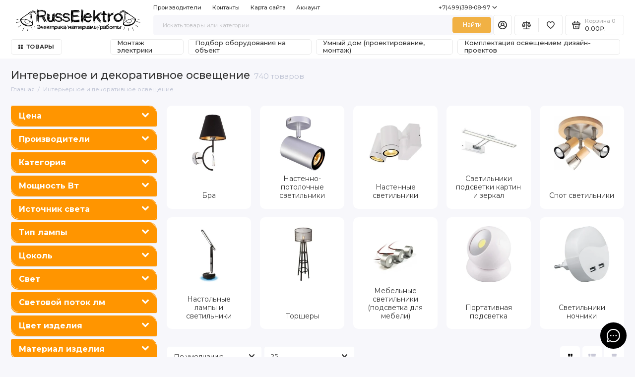

--- FILE ---
content_type: text/html; charset=utf-8
request_url: https://russelektro.ru/interernoe-i-dekorativnoe-osveshchenie
body_size: 905961
content:
<!doctype html>
<html dir="ltr" lang="ru">
  <head>
    <meta charset="utf-8">
	<meta name="viewport" content="width=device-width, initial-scale=1, maximum-scale=5, shrink-to-fit=no">
	<meta name="format-detection" content="telephone=no">
    <base href="https://russelektro.ru/">
    <title>Интерьерное и декоративное  освещение</title>
    <meta name="theme-color" content="#f1b144">
    <meta http-equiv="X-UA-Compatible" content="IE=Edge">
	<meta name="description" content="Интерьерные светильники купить по выгодным ценам оптом и в розницу">
 
 
	<meta name="keywords" content="Интерьерные светильники купить, светильники для декора купить">
 
 
 
 
	<link rel="icon" type="image/png" href="https://russelektro.ru/image/catalog/logo/ico.png" sizes="32x32">
 
	<link rel="icon" type="image/png" href="https://russelektro.ru/image/catalog/logo/ico.png" sizes="16x16">
 
 
	<link rel="apple-touch-icon" sizes="180x180" href="https://russelektro.ru/image/catalog/logo/ico.png">
 
 
 
	<link rel="stylesheet" href="catalog/view/theme/prostore/css/fontawesome/4.7.0/css/font-awesome.min.css?v1.2.0">
	<link rel="stylesheet" href="catalog/view/theme/prostore/css/bootstrap/3.3.5/bootstrap.min.css?v1.2.0">
	<link rel="stylesheet" href="catalog/view/theme/prostore/css/app.min.css?v1.2.0">
	<link rel="stylesheet" href="https://fonts.googleapis.com/css2?family=Montserrat:ital,wght@0,300;0,400;0,500;0,700;1,300;1,400;1,500;1,700&display=swap" >
 
	<link href="catalog/view/javascript/jquery/dream-filter/css/bootstrap/bootstrap.min.css" type="text/css" rel="stylesheet" media="screen">
 
	<link href="catalog/view/javascript/jquery/dream-filter/css/shaped/dream.filter.topaz.css" type="text/css" rel="stylesheet" media="screen">
 
	<link href="catalog/view/javascript/jquery/dream-filter/css/scrollbar/jquery.scrollbar.css" type="text/css" rel="stylesheet" media="screen">
 
<style>
:root {
--theme-primary-color: #000000;--theme-secondary-color: #f1b144;
--base-font-family: "Montserrat", Arial, Helvetica, sans-serif;
}
@media (max-width: 767px) {:root {font-size: 9px; --theme-size: 9px; }}
body {font: 400 1.6rem/1.5 "Montserrat", Arial, Helvetica, sans-serif;}
input:not([class]),textarea:not([class]),select:not([class]),select.form-control,.ui-input, .ui-range__input, .ui-textarea,.form-control:not(select),.ui-select,.ui-select select,.personal__order-table-info{
font-family: "Montserrat", Arial, Helvetica, sans-serif;}
@media (min-width: 768px) {.personal__order-table {font-family: "Montserrat", Arial, Helvetica, sans-serif;}}
@media (max-width: 767px) {.personal__order-table {font-family: "Montserrat", Arial, Helvetica, sans-serif;}}
 
/* 000000 f1b144    */
@media (min-width: 1199px) {
.container-fluid {max-width: 100%;}}
@media (max-width: 1199px) {.products__item {height: auto!important;}.products__item-discount,.products__item-action {position: relative;opacity: 1;visibility: visible;transform: translate(0, 0);}}
	
 
@media (min-width: 1200px){
.header__logo {
    height: 6.9rem;
  
}
.is-header-v1 .header__logo, .is-header-v3 .header__logo, .is-header-v7 .header__logo {
    -ms-flex: 0 0 310px;
    flex: 0 0 31rem;
    margin: -2.3rem 2rem 0 0;
  
}
.is-header-v1 .header__group--info_call, .is-header-v3 .header__group--info_call, .is-header-v7 .header__group--info_call {
    margin: 0 auto 0 33rem;
}
 
.footer__logo {
   margin: 0 0 1.2rem;
    color: inherit;
    text-decoration: none;
    max-width: 300rem
}
}
@media (max-width: 1199px){
.footer__nav .col-5.col-xl.is-xl-visible {
    display: block!important;
}
}
#zatemnenie a img{opacity:0.00; -moz-opacity:0.3; filter:alpha(opacity=40);}
#zatemnenie a:hover img{opacity:1.0; -moz-opacity:1.0; filter:alpha(opacity=100);}
#checkout {
 display:none; }
 PHP

#payment-method {
 display:none;
 }

 
	
</style>

 
		<link href="https://russelektro.ru/interernoe-i-dekorativnoe-osveshchenie" rel="canonical">
	 
		<link href="https://russelektro.ru/interernoe-i-dekorativnoe-osveshchenie?page=2" rel="next">
	 
		<link href="https://russelektro.ru/image/catalog/logo/ico.png" rel="icon">
	 

 
    <!--<script src="catalog/view/javascript/prostore/plugins.min.js?v1.2.0"></script>-->
	<script src="catalog/view/javascript/prostore/plugins/jquery.min.js?v1.2.0"></script>
	<script src="catalog/view/javascript/prostore/plugins/jquery.fancybox.min.js?v1.2.0"></script>
	<script src="catalog/view/javascript/prostore/plugins/swiper.min.js?v1.2.0"></script>
	<script src="catalog/view/javascript/prostore/plugins/readmore.min.js?v1.2.0"></script>
	<script src="catalog/view/javascript/prostore/plugins/jquery.countdown.min.js?v1.2.0"></script>
	<script src="catalog/view/javascript/prostore/plugins/css-vars-ponyfill.min.js?v1.2.0"></script>
	<script src="catalog/view/javascript/prostore/plugins/sticky-kit.min.js?v1.2.0"></script>
	<script src="catalog/view/javascript/prostore/plugins/priority-nav.min.js?v1.2.0"></script>
	<script src="catalog/view/javascript/prostore/plugins/matchMedia.min.js?v1.2.0"></script>
	
	 
	<script src="catalog/view/javascript/prostore/bootstrap/3.3.5/bootstrap.min.js?v1.2.0"></script>
	<script src="catalog/view/javascript/prostore/app.min.js?v1.2.0"></script>
 
	<script src="catalog/view/javascript/jquery/dream-filter/js/bootstrap/bootstrap.min.js"></script>
 
	<script src="catalog/view/javascript/jquery/dream-filter/js/dream.filter.js"></script>
 
	<script src="catalog/view/javascript/jquery/dream-filter/js/ion-rangeSlider/ion.rangeSlider.min.js"></script>
 
	<script src="catalog/view/javascript/jquery/dream-filter/js/scrollbar/jquery.scrollbar.min.js"></script>
 
	<script src="catalog/view/javascript/jquery/dream-filter/js/history/history.min.js"></script>
 
 

 
	<script>// цена по запросу
function zeroPrice() {$('.header__search-item-price, .sku__price, .products__item-price, .sku__compact-item-price, .compare__item-price').each(function(){if ($(this).html().replace(/\s+/g, '') == '0.00₽.') {$(this).text('Цена по запросу');}});}$(function() {zeroPrice();});function activateElements() {zeroPrice();GalleryMouseover();countdown();initReadmore();}</script>
 

	<!-- For Yandex Ecommerce -->
	<script type="text/javascript">
		window.dataLayer = window.dataLayer || [];
  	</script>

 

 


<style>
.catalog-section{display:block;border:1px solid #dfdcdc;margin-bottom:20px;}
.catalog-section,.catalog-section:hover{text-decoration:none;color:#000}
.catalog-section:hover .catalog-section__caption{background:#f8f8f8}
.catalog-section__image{height:120px;max-height:120px;position:relative;padding:10px}
.catalog-section__img{display:block;padding:10px;max-height:inherit;position:absolute;top:50%;left:50%;-webkit-transform:translate(-50%,-50%);-ms-transform:translate(-50%,-50%);transform:translate(-50%,-50%)}
.catalog-section__caption{border-top:1px solid #dfdcdc;padding:10px;text-align:center;font-weight:600}
</style>


</head>
  <body class="is-page-default is-page-sticky page-homepage bootstrap-3 is-page-header-fixed is-header-v7  is-chat-right-widget">
    <div class="app app--v7 is-footer-v2" id="app">
		<!-- Header V7 :: Start-->
		<header class="header header--v7">
			<div class="container-fluid">
				<div class="header__mobile header__mobile-fixed">
										<div class="header__nav">
						<button class="header__nav-btn js-nav-trigger" aria-label="Меню">
							<svg class="icon-toggle"><use xlink:href="catalog/view/theme/prostore/sprites/sprite.svg#icon-toggle"></use>
							</svg>
						</button>
						<div class="header__nav-offcanvas">
							<div class="header__nav-head">
								<button class="header__nav-close js-nav-trigger">
									<svg class="icon-close"><use xlink:href="catalog/view/theme/prostore/sprites/sprite.svg#icon-close"></use>
									</svg>
								</button>
								<span class="header__nav-title">Меню</span>
							</div>
							<div class="header__nav-body">
								<div class="header__nav-group header__nav-group--acc_action_cart">
																		<div class="header__nav-acc">
										<a class="header__nav-acc-btn" href="#signin" data-fancybox>
											<svg class="icon-acc"><use xlink:href="catalog/view/theme/prostore/sprites/sprite.svg#icon-acc"></use>
											</svg>
										</a>
									</div>
																		<div class="header__nav-action">
										<a class="header__nav-action-btn" href="https://russelektro.ru/compare-products">
											<svg class="icon-compare"><use xlink:href="catalog/view/theme/prostore/sprites/sprite.svg#icon-compare"></use>
											</svg>
											<mark class="header__nav-action-counter js-compare-total"></mark>
										</a>
										<span class="header__nav-action-line"></span>
										<a class="header__nav-action-btn" href="https://russelektro.ru/wishlist">
											<svg class="icon-favorites"><use xlink:href="catalog/view/theme/prostore/sprites/sprite.svg#icon-favorites"></use>
											</svg>
											<mark class="header__nav-action-counter js-wishlist-total"></mark>
										</a>
									</div>
									<div class="header__nav-cart">
										<a class="header__nav-cart-btn" href="https://russelektro.ru/cart">
											<svg class="icon-cart"><use xlink:href="catalog/view/theme/prostore/sprites/sprite.svg#icon-cart"></use>
											</svg>
											<span class="header__nav-cart-total js-cart-total"><mark><span class="cart-total-text">Корзина</span> <span class="cart-total-counter">0</span></mark><span class="cart-total-text">0.00₽.</span> </span>
										</a>
									</div>
								</div>
								<ul class="header__catalog-menu"></ul>
																<div class="header__nav-support">
									<strong class="header__nav-support-title"></strong>
									<ul class="header__nav-support-phones">
																				<li>
											<a class="header__nav-support-link" href="tel:+74993980897">+7(499)398-08-97 <svg class="icon-call"><use xlink:href="catalog/view/theme/prostore/sprites/sprite.svg#icon-call"></use>
												</svg>
											</a>
										</li>
																				<li>
											<a class="header__nav-support-link" href="tel:"> <svg class="icon-call"><use xlink:href="catalog/view/theme/prostore/sprites/sprite.svg#icon-call"></use>
												</svg>
											</a>
										</li>
																				<li>
											<a class="header__nav-support-link" href="tel:+79256187250">+7(925)618-72-50  <svg class="icon-call"><use xlink:href="catalog/view/theme/prostore/sprites/sprite.svg#icon-call"></use>
												</svg>
											</a>
										</li>
																			</ul>
									<p class="header__nav-support-worktime"></p>
								</div>
																																<div class="header__nav-social">
									<strong class="header__nav-social-title">Поддержка в мессенджере</strong>
									<ul class="header__nav-social-menu">
																				<li>
											<a class="header__nav-social-link" href="//wa.me/+79256187250 ">
												<svg class="icon-social-whatsapp"><use xlink:href="catalog/view/theme/prostore/sprites/sprite.svg#icon-social-whatsapp"></use>
												</svg>
											</a>
										</li>
																				<li>
											<a class="header__nav-social-link" href="viber://chat?number=+79256187250 ">
												<svg class="icon-social-viber"><use xlink:href="catalog/view/theme/prostore/sprites/sprite.svg#icon-social-viber"></use>
												</svg>
											</a>
										</li>
																				<li>
											<a class="header__nav-social-link" href="//t.me/+79256187250">
												<svg class="icon-social-telegram"><use xlink:href="catalog/view/theme/prostore/sprites/sprite.svg#icon-social-telegram"></use>
												</svg>
											</a>
										</li>
																			</ul>
								</div>
																								<div class="header__nav-group header__nav-group--currency_language"></div>
							</div>
						</div>
					</div>
										
					<a class="header__logo" href="https://russelektro.ru/">
												<img src="https://russelektro.ru/image/catalog/logo/logo-russelektro2023-1.png" title="Электрика, поставка, монтаж  RussElektro Москва . " alt="Электрика, поставка, монтаж  RussElektro Москва . ">
											</a>
					
																									<div class="header__call">
								<button class="header__call-btn js-call-trigger" aria-label="">
									<svg class="icon-call"><use xlink:href="catalog/view/theme/prostore/sprites/sprite.svg#icon-call"></use>
									</svg>
								</button>
								<div class="header__call-offcanvas">
									<div class="header__call-offcanvas-in">
										<ul class="header__call-menu">
																						<li>
												<a class="header__call-link" href="tel:+74993980897">+7(499)398-08-97 <svg class="icon-call"><use xlink:href="catalog/view/theme/prostore/sprites/sprite.svg#icon-call"></use>
													</svg>
												</a>
											</li>
																						<li>
												<a class="header__call-link" href="tel:"> <svg class="icon-call"><use xlink:href="catalog/view/theme/prostore/sprites/sprite.svg#icon-call"></use>
													</svg>
												</a>
											</li>
																						<li>
												<a class="header__call-link" href="tel:+79256187250">+7(925)618-72-50  <svg class="icon-call"><use xlink:href="catalog/view/theme/prostore/sprites/sprite.svg#icon-call"></use>
													</svg>
												</a>
											</li>
																																	<li>
												<a class="header__call-link" href="#callback_mobile" data-fancybox>Обратный звонок</a>
												<div class="fancybox-is-hidden popup" id="callback_mobile"><span class="popup__title">Заказать обратный звонок</span>
<div class="popup__form">
	<form class="data-callback">
		<div class="ui-field">
			<label class="ui-label required">Ваше имя:</label>
			<input class="ui-input" type="text" value="" name="name">
		</div>
		<div class="ui-field">
			<label class="ui-label required">Ваш телефон:</label>
			<input class="ui-input" type="tel" value="" name="phone">
		</div>
		<div class="ui-field">
			<label class="ui-label">Комментарий: </label>
			<textarea class="ui-textarea" name="comment" cols="30" rows="10"></textarea>
		</div>
		
		
		<button type="button" class="ui-btn ui-btn--60 ui-btn--primary ui-btn--fullwidth contact-send">Отправить</button>
		
		 
	</form>
</div>
</div>
											</li>
																						<li>
												<button class="header__call-link js-call-trigger">Закрыть</button>
											</li>
										</ul>
									</div>
								</div>
							</div>
																									<div class="header__catalog">
							<div class="header__catalog-offcanvas">
								<div class="header__catalog-head">
									<button class="header__catalog-close js-catalog-trigger">
										<svg class="icon-close"><use xlink:href="catalog/view/theme/prostore/sprites/sprite.svg#icon-close"></use>
										</svg>
									</button>
									<span class="header__catalog-title">Каталог </span>
								</div>
								<div class="header__catalog-body">
									<ul class="header__catalog-menu"></ul>
								</div>
							</div>
						</div>
												<div class="header__search">
							<div class="header__search-offcanvas">
								<div class="header__search-head">
									<button class="header__search-close js-search-trigger">
										<svg class="icon-close"><use xlink:href="catalog/view/theme/prostore/sprites/sprite.svg#icon-close"></use>
										</svg>
									</button>
									<span class="header__search-title">Поиск</span>
								</div>
								<div class="header__search-body">
									<div class="header__search-control">
										<input class="header__search-input js-search-input" type="search" name="search" value="" placeholder="Искать товары или категории">

										<button type="button" class="header__search-append js-search-btn">
											<svg class="icon-search"><use xlink:href="catalog/view/theme/prostore/sprites/sprite.svg#icon-search"></use>
											</svg>
										</button>
									</div>
									<div class="header__search-autocomplete"></div>
								</div>
							</div>
						</div>
									</div>
				
				<div class="header__desktop">
	<div class="header__row header__row--01">
		<div class="header__group header__group--info_call">
						<div class="header__info">
				<ul class="header__info-menu">
				   

					   
						    <li><a class="header__info-link" href="https://russelektro.ru/brands" >
                Производители
        </a>
    </li>

					                    
 
				   

					   
						    <li><a class="header__info-link" href="https://russelektro.ru/contact" >
                Контакты
        </a>
    </li>

					                    
 
				   

					   
						    <li><a class="header__info-link" href="https://russelektro.ru/sitemap" >
                Карта сайта
        </a>
    </li>

					                    
 
				   

					   
						    <li><a class="header__info-link" href="https://russelektro.ru/my-account" >
                Аккаунт
        </a>
    </li>

					                    
 
				   
				</ul>
			</div>
									<div class="header__call">
				<button class="header__call-btn">
					<mark></mark> +7(499)398-08-97 <svg class="icon-arrow-down"><use xlink:href="catalog/view/theme/prostore/sprites/sprite.svg#icon-arrow-down"></use>
					</svg>
				</button>
				<div class="header__call-offcanvas">
					<ul class="header__call-menu">
												<li>
							<a class="header__call-link" href="tel:+74993980897"> +7(499)398-08-97</a>
						</li>
												<li>
							<a class="header__call-link" href="tel:"> </a>
						</li>
												<li>
							<a class="header__call-link" href="tel:+79256187250"> +7(925)618-72-50 </a>
						</li>
																		<li>
							<a class="header__call-link" href="#callback" data-fancybox>Обратный звонок</a>
						</li>
											</ul>
					<div class="fancybox-is-hidden popup" id="callback"><span class="popup__title">Заказать обратный звонок</span>
<div class="popup__form">
	<form class="data-callback">
		<div class="ui-field">
			<label class="ui-label required">Ваше имя:</label>
			<input class="ui-input" type="text" value="" name="name">
		</div>
		<div class="ui-field">
			<label class="ui-label required">Ваш телефон:</label>
			<input class="ui-input" type="tel" value="" name="phone">
		</div>
		<div class="ui-field">
			<label class="ui-label">Комментарий: </label>
			<textarea class="ui-textarea" name="comment" cols="30" rows="10"></textarea>
		</div>
		
		
		<button type="button" class="ui-btn ui-btn--60 ui-btn--primary ui-btn--fullwidth contact-send">Отправить</button>
		
		 
	</form>
</div>
</div>
				</div>
			</div>
					</div>
			</div>
	<div class="header__row header__row--02 header-fixed" data-fixed-height="80">
		<a class="header__logo" href="https://russelektro.ru/">
						<img src="https://russelektro.ru/image/catalog/logo/logo-russelektro2023-1.png" title="Электрика, поставка, монтаж  RussElektro Москва . " alt="Электрика, поставка, монтаж  RussElektro Москва . ">
					</a>
				<div class="header__catalog--clone"></div>
				<div class="header__search">
			<div class="header__search-control">
				<input class="header__search-input js-search-input" type="search" name="search" value="" placeholder="Искать товары или категории">

				<button type="button" class="header__search-btn js-search-btn">Найти</button>
			</div>
			<div class="header__search-autocomplete"></div>
		</div>
		<div class="header__group header__group--acc_action_cart">
			<div class="header__acc">
								<a class="header__acc-btn" href="#signin" data-fancybox aria-label="Личный кабинет">
					<svg class="icon-acc"><use xlink:href="catalog/view/theme/prostore/sprites/sprite.svg#icon-acc"></use>
					</svg>
				</a>
							</div>
			<div class="header__action">
				<a class="header__action-btn" href="https://russelektro.ru/compare-products" aria-label="Сравнение">
					<svg class="icon-compare"><use xlink:href="catalog/view/theme/prostore/sprites/sprite.svg#icon-compare"></use>
					</svg>
					<mark class="header__action-counter js-compare-total"></mark>
				</a>
				<span class="header__action-line"></span>
				<a class="header__action-btn" href="https://russelektro.ru/wishlist" aria-label="Избранное">
					<svg class="icon-favorites"><use xlink:href="catalog/view/theme/prostore/sprites/sprite.svg#icon-favorites"></use>
					</svg>
					<mark class="header__action-counter js-wishlist-total"></mark>
				</a>
			</div>
			<div class="header__cart" id="cart">
	<a class="header__cart-btn " href="https://russelektro.ru/cart">
		<svg class="icon-cart"><use xlink:href="catalog/view/theme/prostore/sprites/sprite.svg#icon-cart"></use>
		</svg>
		<span class="header__cart-total js-cart-total">
			<span id="cart-total">
				<mark><span class="cart-total-text">Корзина</span> <span class="cart-total-counter">0</span></mark><span class="cart-total-text">0.00₽.</span>
			</span>
		</span>
	</a>
	<div class="header__cart-overlay"></div>
	<div class="header__cart-load">
	<div class="header__cart-offcanvas">
		<div class="header__cart-scrollbar ">
			<button class="header__cart-close">
				<svg class="icon-close-cart"><use xlink:href="catalog/view/theme/prostore/sprites/sprite.svg#icon-close-cart"></use>
				</svg>
			</button>
			<div class="header__cart-head">
				<span class="header__cart-title">Корзина</span>
							</div>
			<div class="header__cart-body">
												Ваша корзина пуста!
							</div>
		</div>
					</div>
	</div>
</div>
		</div>
	</div>
	<div class="header__row header__row--03">
		<!-- MAIN NAV  -->
				<!-- MAIN NAV Vertical  -->
		<div class="header__catalog header__catalog--fullwidth">
			<button class="header__catalog-btn" >
				<svg class="icon-catalog"><use xlink:href="catalog/view/theme/prostore/sprites/sprite.svg#icon-catalog"></use>
				</svg> ТОВАРЫ 			</button>
			<div class="header__catalog-offcanvas">
				<div class="header__catalog-aside">
					<ul class="header__catalog-menu">
												 
							 
	 
	  	
     
		<li>
			<a class="header__catalog-link" href="https://russelektro.ru/svetodiodnye-svetilniki" data-catalog-target="mega_category_28">
								<span class="header__catalog-link-text">Потолочные светильники</span>
				<span class="header__catalog-link-arrow">
					<svg class="icon-arrow-right">
						<use xlink:href="catalog/view/theme/prostore/sprites/sprite.svg#icon-arrow-right"></use>
					</svg>
				</span>
			</a>
		</li>
     
 
	 
	  	
     
		<li>
			<a class="header__catalog-link" href="https://russelektro.ru/interernoe-i-dekorativnoe-osveshchenie" data-catalog-target="mega_category_55">
								<span class="header__catalog-link-text">Интерьерное и декоративное освещение</span>
				<span class="header__catalog-link-arrow">
					<svg class="icon-arrow-right">
						<use xlink:href="catalog/view/theme/prostore/sprites/sprite.svg#icon-arrow-right"></use>
					</svg>
				</span>
			</a>
		</li>
     
 
	 
	  	
     
		<li>
			<a class="header__catalog-link" href="https://russelektro.ru/professionalnoe-svetodiodnoe-osveshchenie" data-catalog-target="mega_category_45">
								<span class="header__catalog-link-text">Профессиональное светодиодное освещение</span>
				<span class="header__catalog-link-arrow">
					<svg class="icon-arrow-right">
						<use xlink:href="catalog/view/theme/prostore/sprites/sprite.svg#icon-arrow-right"></use>
					</svg>
				</span>
			</a>
		</li>
     
 
	 
	  	
     
		<li>
			<a class="header__catalog-link" href="https://russelektro.ru/svetodiodnye-lenty-i-moduli" data-catalog-target="mega_category_91">
								<span class="header__catalog-link-text">Светодиодная лента</span>
				<span class="header__catalog-link-arrow">
					<svg class="icon-arrow-right">
						<use xlink:href="catalog/view/theme/prostore/sprites/sprite.svg#icon-arrow-right"></use>
					</svg>
				</span>
			</a>
		</li>
     
 
	 
	  	
     
		<li>
			<a class="header__catalog-link" href="https://russelektro.ru/alyuminievyy-profil" data-catalog-target="mega_category_126">
								<span class="header__catalog-link-text">Профиль для светодиодной ленты </span>
				<span class="header__catalog-link-arrow">
					<svg class="icon-arrow-right">
						<use xlink:href="catalog/view/theme/prostore/sprites/sprite.svg#icon-arrow-right"></use>
					</svg>
				</span>
			</a>
		</li>
     
 
	 
	  	
     
		<li>
			<a class="header__catalog-link" href="https://russelektro.ru/istochniki-pitaniya" data-catalog-target="mega_category_84">
								<span class="header__catalog-link-text">Блоки питания (трансформаторы)</span>
				<span class="header__catalog-link-arrow">
					<svg class="icon-arrow-right">
						<use xlink:href="catalog/view/theme/prostore/sprites/sprite.svg#icon-arrow-right"></use>
					</svg>
				</span>
			</a>
		</li>
     
 
	 
	  	
     
		<li>
			<a class="header__catalog-link" href="https://russelektro.ru/rozetki-vykluchatrli" data-catalog-target="mega_category_199">
								<span class="header__catalog-link-text">Розетки и выключатели</span>
				<span class="header__catalog-link-arrow">
					<svg class="icon-arrow-right">
						<use xlink:href="catalog/view/theme/prostore/sprites/sprite.svg#icon-arrow-right"></use>
					</svg>
				</span>
			</a>
		</li>
     
 
	 
	  	
    		<li>
			<a class="header__catalog-link" href="https://russelektro.ru/fitosvetilniki-dlya-rasteniy" data-catalog-target>
								<span class="header__catalog-link-text"> Фитосветильники для растений</span>
			</a>
		</li>
     
 
	 
	  	
     
		<li>
			<a class="header__catalog-link" href="https://russelektro.ru/avariynye-svetodiodnoe-osveschenie" data-catalog-target="mega_category_93">
								<span class="header__catalog-link-text">Аварийное освещение</span>
				<span class="header__catalog-link-arrow">
					<svg class="icon-arrow-right">
						<use xlink:href="catalog/view/theme/prostore/sprites/sprite.svg#icon-arrow-right"></use>
					</svg>
				</span>
			</a>
		</li>
     
 
	 
	  	
     
		<li>
			<a class="header__catalog-link" href="https://russelektro.ru/lampy" data-catalog-target="mega_category_64">
								<span class="header__catalog-link-text">Лампы</span>
				<span class="header__catalog-link-arrow">
					<svg class="icon-arrow-right">
						<use xlink:href="catalog/view/theme/prostore/sprites/sprite.svg#icon-arrow-right"></use>
					</svg>
				</span>
			</a>
		</li>
     
 
	 
	  	
     
		<li>
			<a class="header__catalog-link" href="https://russelektro.ru/lustra" data-catalog-target="mega_category_192">
								<span class="header__catalog-link-text">Люстры</span>
				<span class="header__catalog-link-arrow">
					<svg class="icon-arrow-right">
						<use xlink:href="catalog/view/theme/prostore/sprites/sprite.svg#icon-arrow-right"></use>
					</svg>
				</span>
			</a>
		</li>
     
 
	 
	  	
     
		<li>
			<a class="header__catalog-link" href="https://russelektro.ru/naruzhnoe-osveshchenie" data-catalog-target="mega_category_95">
								<span class="header__catalog-link-text">Наружное освещение</span>
				<span class="header__catalog-link-arrow">
					<svg class="icon-arrow-right">
						<use xlink:href="catalog/view/theme/prostore/sprites/sprite.svg#icon-arrow-right"></use>
					</svg>
				</span>
			</a>
		</li>
     
 
	 
	  	
     
		<li>
			<a class="header__catalog-link" href="https://russelektro.ru/prazdnichnoye-osveshcheniye" data-catalog-target="mega_category_97">
								<span class="header__catalog-link-text">Праздничное освещение</span>
				<span class="header__catalog-link-arrow">
					<svg class="icon-arrow-right">
						<use xlink:href="catalog/view/theme/prostore/sprites/sprite.svg#icon-arrow-right"></use>
					</svg>
				</span>
			</a>
		</li>
     
 
	 
	  	
    		<li>
			<a class="header__catalog-link" href="https://russelektro.ru/podvodnoe-osveshchenie" data-catalog-target>
								<span class="header__catalog-link-text">Светодиодное подводное освещение</span>
			</a>
		</li>
     
 
	 
	  	
     
		<li>
			<a class="header__catalog-link" href="https://russelektro.ru/led-moduli" data-catalog-target="mega_category_390">
								<span class="header__catalog-link-text">Светодиодные модули</span>
				<span class="header__catalog-link-arrow">
					<svg class="icon-arrow-right">
						<use xlink:href="catalog/view/theme/prostore/sprites/sprite.svg#icon-arrow-right"></use>
					</svg>
				</span>
			</a>
		</li>
     
 
	 
	  	
     
		<li>
			<a class="header__catalog-link" href="https://russelektro.ru/trekovye-svetilniki" data-catalog-target="mega_category_39">
								<span class="header__catalog-link-text">Трековые светильники</span>
				<span class="header__catalog-link-arrow">
					<svg class="icon-arrow-right">
						<use xlink:href="catalog/view/theme/prostore/sprites/sprite.svg#icon-arrow-right"></use>
					</svg>
				</span>
			</a>
		</li>
     
 
	 
	  	
     
		<li>
			<a class="header__catalog-link" href="https://russelektro.ru/umniy-dom" data-catalog-target="mega_category_79">
								<span class="header__catalog-link-text">Умный дом</span>
				<span class="header__catalog-link-arrow">
					<svg class="icon-arrow-right">
						<use xlink:href="catalog/view/theme/prostore/sprites/sprite.svg#icon-arrow-right"></use>
					</svg>
				</span>
			</a>
		</li>
     
 
	 
	  	
     
		<li>
			<a class="header__catalog-link" href="https://russelektro.ru/upravlenie-svetom" data-catalog-target="mega_category_92">
								<span class="header__catalog-link-text">Управление светом</span>
				<span class="header__catalog-link-arrow">
					<svg class="icon-arrow-right">
						<use xlink:href="catalog/view/theme/prostore/sprites/sprite.svg#icon-arrow-right"></use>
					</svg>
				</span>
			</a>
		</li>
     
 
	 
	  	
    		<li>
			<a class="header__catalog-link" href="https://russelektro.ru/svetilniki-astrella" data-catalog-target>
								<span class="header__catalog-link-text">Управляемые светодиодные светильники </span>
			</a>
		</li>
     
 
	 
	  	
     
		<li>
			<a class="header__catalog-link" href="https://russelektro.ru/electronics" data-catalog-target="mega_category_158">
								<span class="header__catalog-link-text">Электротовары</span>
				<span class="header__catalog-link-arrow">
					<svg class="icon-arrow-right">
						<use xlink:href="catalog/view/theme/prostore/sprites/sprite.svg#icon-arrow-right"></use>
					</svg>
				</span>
			</a>
		</li>
     
 
	 
	  	
     
		<li>
			<a class="header__catalog-link" href="https://russelektro.ru/kabel-provod" data-catalog-target="mega_category_385">
								<span class="header__catalog-link-text">Кабель и провод</span>
				<span class="header__catalog-link-arrow">
					<svg class="icon-arrow-right">
						<use xlink:href="catalog/view/theme/prostore/sprites/sprite.svg#icon-arrow-right"></use>
					</svg>
				</span>
			</a>
		</li>
     
 
	 
	  	
     
		<li>
			<a class="header__catalog-link" href="https://russelektro.ru/instrumenty" data-catalog-target="mega_category_561">
								<span class="header__catalog-link-text">Инструменты</span>
				<span class="header__catalog-link-arrow">
					<svg class="icon-arrow-right">
						<use xlink:href="catalog/view/theme/prostore/sprites/sprite.svg#icon-arrow-right"></use>
					</svg>
				</span>
			</a>
		</li>
     

																													</ul>
				</div>
				<div class="header__catalog-main">
											 
							 
	 
	    <div class="header__catalog-dropdown header__catalog-dropdown--fullwidth " data-catalog-dropdown="mega_category_28">
		<div class="row">
			<div class="col-12">
								<div class="row"> 
															<div class="col-4" style="-ms-flex: 0 0 33.333333333333%;flex: 0 0 33.333333333333%;max-width: 33.333333333333%;">
													<span class="header__catalog-title">
								<a class="header__catalog-link" href="https://russelektro.ru/svetodiodnye-svetilniki/tochechnye-svetilniki">Точечные светильники</a>
							</span>                
															<ul class="header__catalog-menu">
																			<li>
											<a class="header__catalog-link" href="https://russelektro.ru/svetodiodnye-svetilniki/tochechnye-svetilniki/classic">Cветодиодные точечные светильники</a>
										</li>                            
																			<li>
											<a class="header__catalog-link" href="https://russelektro.ru/svetodiodnye-svetilniki/tochechnye-svetilniki/waterproof-spots">Влагозащищенные точечные светильники</a>
										</li>                            
																			<li>
											<a class="header__catalog-link" href="https://russelektro.ru/svetodiodnye-svetilniki/tochechnye-svetilniki/vstraivayemyye-tochechnyye-svetilniki">Встраиваемые точечные светильники</a>
										</li>                            
																			<li>
											<a class="header__catalog-link" href="https://russelektro.ru/svetodiodnye-svetilniki/tochechnye-svetilniki/dizaynerskie">Дизайнерские светодиодные светильники </a>
										</li>                            
																												<li>
											<a class="header__catalog-link header__catalog-link--more" href="https://russelektro.ru/svetodiodnye-svetilniki/tochechnye-svetilniki">Показать все</a>
										</li>
																	</ul>
							
													<span class="header__catalog-title">
								<a class="header__catalog-link" href="https://russelektro.ru/svetodiodnye-svetilniki/akcentye-potolochye-svetilniki">Акцентные светильники</a>
							</span>                
							
													<span class="header__catalog-title">
								<a class="header__catalog-link" href="https://russelektro.ru/svetodiodnye-svetilniki/kardannye-svetilniki">Карданные светодиодные светильники</a>
							</span>                
							
											</div>
															<div class="col-4" style="-ms-flex: 0 0 33.333333333333%;flex: 0 0 33.333333333333%;max-width: 33.333333333333%;">
													<span class="header__catalog-title">
								<a class="header__catalog-link" href="https://russelektro.ru/svetodiodnye-svetilniki/lineynye-svetodiodnye-svetilniki">Линейные светодиодные светильники</a>
							</span>                
															<ul class="header__catalog-menu">
																			<li>
											<a class="header__catalog-link" href="https://russelektro.ru/svetodiodnye-svetilniki/lineynye-svetodiodnye-svetilniki/komplekt-lineinye-svetilniki">Комплектующие для линейных светильников</a>
										</li>                            
																			<li>
											<a class="header__catalog-link" href="https://russelektro.ru/svetodiodnye-svetilniki/lineynye-svetodiodnye-svetilniki/lineynye-pod-lampy">Под сменную LED лампу</a>
										</li>                            
																										</ul>
							
													<span class="header__catalog-title">
								<a class="header__catalog-link" href="https://russelektro.ru/svetodiodnye-svetilniki/podvesnye-svetilniki">Подвесные светильники</a>
							</span>                
															<ul class="header__catalog-menu">
																			<li>
											<a class="header__catalog-link" href="https://russelektro.ru/svetodiodnye-svetilniki/podvesnye-svetilniki/podvesnoy-svetilnik-hrustal">Подвесной светильник с хрусталем</a>
										</li>                            
																			<li>
											<a class="header__catalog-link" href="https://russelektro.ru/svetodiodnye-svetilniki/podvesnye-svetilniki/podvesnye-svetilniki-s-lampoy">Подвесной светильник со сменной лампой</a>
										</li>                            
																			<li>
											<a class="header__catalog-link" href="https://russelektro.ru/svetodiodnye-svetilniki/podvesnye-svetilniki/podvesnye-svetilniki-klassika">Подвесные светильники классика</a>
										</li>                            
																			<li>
											<a class="header__catalog-link" href="https://russelektro.ru/svetodiodnye-svetilniki/podvesnye-svetilniki/podvesnoy-svetilnik-loft">Подвесные светильники лофт</a>
										</li>                            
																												<li>
											<a class="header__catalog-link header__catalog-link--more" href="https://russelektro.ru/svetodiodnye-svetilniki/podvesnye-svetilniki">Показать все</a>
										</li>
																	</ul>
							
													<span class="header__catalog-title">
								<a class="header__catalog-link" href="https://russelektro.ru/svetodiodnye-svetilniki/svetilniki-downlight">Светильники Downlight</a>
							</span>                
							
											</div>
															<div class="col-4" style="-ms-flex: 0 0 33.333333333333%;flex: 0 0 33.333333333333%;max-width: 33.333333333333%;">
													<span class="header__catalog-title">
								<a class="header__catalog-link" href="https://russelektro.ru/svetodiodnye-svetilniki/svetilniki-dlya-podvesnyh-potolkov">Светильники для подвесных потолков</a>
							</span>                
															<ul class="header__catalog-menu">
																			<li>
											<a class="header__catalog-link" href="https://russelektro.ru/svetodiodnye-svetilniki/svetilniki-dlya-podvesnyh-potolkov/svetilniki-v-amstrong">Светильники для потолка Армстронг</a>
										</li>                            
																			<li>
											<a class="header__catalog-link" href="https://russelektro.ru/svetodiodnye-svetilniki/svetilniki-dlya-podvesnyh-potolkov/svetilniki-grilyato">Светильники для потолка Грильято</a>
										</li>                            
																			<li>
											<a class="header__catalog-link" href="https://russelektro.ru/svetodiodnye-svetilniki/svetilniki-dlya-podvesnyh-potolkov/svetilniki-amstrong">Светильники на направляющие Армстронг</a>
										</li>                            
																										</ul>
							
													<span class="header__catalog-title">
								<a class="header__catalog-link" href="https://russelektro.ru/svetodiodnye-svetilniki/ultratonkie-svetilniki-i-paneli">Ультратонкие светодиодные панели</a>
							</span>                
															<ul class="header__catalog-menu">
																			<li>
											<a class="header__catalog-link" href="https://russelektro.ru/svetodiodnye-svetilniki/ultratonkie-svetilniki-i-paneli/complekt-led-paneli">Аксессуары к панелям</a>
										</li>                            
																										</ul>
							
													<span class="header__catalog-title">
								<a class="header__catalog-link" href="https://russelektro.ru/svetodiodnye-svetilniki/nakladnye-svetodiodnye-svetilniki">Накладные потолочные светильники</a>
							</span>                
							
													<span class="header__catalog-title">
								<a class="header__catalog-link" href="https://russelektro.ru/svetodiodnye-svetilniki/svetilniki-vstraemye">Встраиваемые светодиодные светильники</a>
							</span>                
							
											</div>
									</div>
							</div>
					</div>
    </div>
 
	 
	    <div class="header__catalog-dropdown header__catalog-dropdown--fullwidth " data-catalog-dropdown="mega_category_55">
		<div class="row">
			<div class="col-12">
								<div class="row"> 
															<div class="col-4" style="-ms-flex: 0 0 33.333333333333%;flex: 0 0 33.333333333333%;max-width: 33.333333333333%;">
													<span class="header__catalog-title">
								<a class="header__catalog-link" href="https://russelektro.ru/interernoe-i-dekorativnoe-osveshchenie/bra">Бра</a>
							</span>                
															<ul class="header__catalog-menu">
																			<li>
											<a class="header__catalog-link" href="https://russelektro.ru/interernoe-i-dekorativnoe-osveshchenie/bra/bra-loft">Бра в стиле лофт</a>
										</li>                            
																			<li>
											<a class="header__catalog-link" href="https://russelektro.ru/interernoe-i-dekorativnoe-osveshchenie/bra/bra-classic">Бра классические</a>
										</li>                            
																			<li>
											<a class="header__catalog-link" href="https://russelektro.ru/interernoe-i-dekorativnoe-osveshchenie/bra/bra-hrustal">Бра с хрусталем</a>
										</li>                            
																			<li>
											<a class="header__catalog-link" href="https://russelektro.ru/interernoe-i-dekorativnoe-osveshchenie/bra/bra-svetodiodie">Бра светодиодные</a>
										</li>                            
																										</ul>
							
													<span class="header__catalog-title">
								<a class="header__catalog-link" href="https://russelektro.ru/interernoe-i-dekorativnoe-osveshchenie/nastenno-potolochnye-svetilniki">Настенно-потолочные светильники</a>
							</span>                
							
													<span class="header__catalog-title">
								<a class="header__catalog-link" href="https://russelektro.ru/interernoe-i-dekorativnoe-osveshchenie/nastennye-svetilniki">Настенные светильники</a>
							</span>                
							
											</div>
															<div class="col-4" style="-ms-flex: 0 0 33.333333333333%;flex: 0 0 33.333333333333%;max-width: 33.333333333333%;">
													<span class="header__catalog-title">
								<a class="header__catalog-link" href="https://russelektro.ru/interernoe-i-dekorativnoe-osveshchenie/svetilniki-podsvetka-kartin-i-zerkal">Светильники подсветки картин и зеркал</a>
							</span>                
							
													<span class="header__catalog-title">
								<a class="header__catalog-link" href="https://russelektro.ru/interernoe-i-dekorativnoe-osveshchenie/spot-svetilniki">Спот светильники</a>
							</span>                
							
													<span class="header__catalog-title">
								<a class="header__catalog-link" href="https://russelektro.ru/interernoe-i-dekorativnoe-osveshchenie/nastolnye-lampy-home">Настольные лампы и светильники </a>
							</span>                
															<ul class="header__catalog-menu">
																			<li>
											<a class="header__catalog-link" href="https://russelektro.ru/interernoe-i-dekorativnoe-osveshchenie/nastolnye-lampy-home/baktericidniе-nastolnie-svetilniki">Бактерицидные настольные лампы</a>
										</li>                            
																			<li>
											<a class="header__catalog-link" href="https://russelektro.ru/interernoe-i-dekorativnoe-osveshchenie/nastolnye-lampy-home/detskie-nastolnye-lampy">Детские настольные светильники</a>
										</li>                            
																			<li>
											<a class="header__catalog-link" href="https://russelektro.ru/interernoe-i-dekorativnoe-osveshchenie/nastolnye-lampy-home/nastolnye-lampy-clasic">Настольные лампы в классическом стиле</a>
										</li>                            
																			<li>
											<a class="header__catalog-link" href="https://russelektro.ru/interernoe-i-dekorativnoe-osveshchenie/nastolnye-lampy-home/nastolnaya-lampa-loft">Настольные лампы в стиле лофт</a>
										</li>                            
																												<li>
											<a class="header__catalog-link header__catalog-link--more" href="https://russelektro.ru/interernoe-i-dekorativnoe-osveshchenie/nastolnye-lampy-home">Показать все</a>
										</li>
																	</ul>
							
											</div>
															<div class="col-4" style="-ms-flex: 0 0 33.333333333333%;flex: 0 0 33.333333333333%;max-width: 33.333333333333%;">
													<span class="header__catalog-title">
								<a class="header__catalog-link" href="https://russelektro.ru/interernoe-i-dekorativnoe-osveshchenie/torshery">Торшеры</a>
							</span>                
															<ul class="header__catalog-menu">
																			<li>
											<a class="header__catalog-link" href="https://russelektro.ru/interernoe-i-dekorativnoe-osveshchenie/torshery/torshery-loft">Торшеры в стиле Лофт</a>
										</li>                            
																			<li>
											<a class="header__catalog-link" href="https://russelektro.ru/interernoe-i-dekorativnoe-osveshchenie/torshery/torshery-klassicheskie">Торшеры Классика</a>
										</li>                            
																			<li>
											<a class="header__catalog-link" href="https://russelektro.ru/interernoe-i-dekorativnoe-osveshchenie/torshery/svetodiodnye-torshery">Торшеры Светодиодные</a>
										</li>                            
																										</ul>
							
													<span class="header__catalog-title">
								<a class="header__catalog-link" href="https://russelektro.ru/interernoe-i-dekorativnoe-osveshchenie/mebelnye-svetilniki">Мебельные светильники (подсветка для мебели)</a>
							</span>                
							
													<span class="header__catalog-title">
								<a class="header__catalog-link" href="https://russelektro.ru/interernoe-i-dekorativnoe-osveshchenie/portable-svet"> Портативная подсветка</a>
							</span>                
							
													<span class="header__catalog-title">
								<a class="header__catalog-link" href="https://russelektro.ru/interernoe-i-dekorativnoe-osveshchenie/svetilniki-nochniki">Светильники ночники</a>
							</span>                
							
											</div>
									</div>
							</div>
					</div>
    </div>
 
	 
	    <div class="header__catalog-dropdown header__catalog-dropdown--fullwidth " data-catalog-dropdown="mega_category_45">
		<div class="row">
			<div class="col-12">
								<div class="row"> 
															<div class="col-4" style="-ms-flex: 0 0 33.333333333333%;flex: 0 0 33.333333333333%;max-width: 33.333333333333%;">
													<span class="header__catalog-title">
								<a class="header__catalog-link" href="https://russelektro.ru/professionalnoe-svetodiodnoe-osveshchenie/osveschenie-dlya-shkol">Освещение для школ и учебных заведений</a>
							</span>                
							
													<span class="header__catalog-title">
								<a class="header__catalog-link" href="https://russelektro.ru/professionalnoe-svetodiodnoe-osveshchenie/osveschenie-medicinkich-pomescheniy">Освещение медицинских помещений</a>
							</span>                
							
													<span class="header__catalog-title">
								<a class="header__catalog-link" href="https://russelektro.ru/professionalnoe-svetodiodnoe-osveshchenie/ofisnoe-osveschenie">Офисное светодиодное освещение</a>
							</span>                
							
											</div>
															<div class="col-4" style="-ms-flex: 0 0 33.333333333333%;flex: 0 0 33.333333333333%;max-width: 33.333333333333%;">
													<span class="header__catalog-title">
								<a class="header__catalog-link" href="https://russelektro.ru/professionalnoe-svetodiodnoe-osveshchenie/promyshlennoe-osvschenie">Промышленное светодиодное освещение</a>
							</span>                
							
													<span class="header__catalog-title">
								<a class="header__catalog-link" href="https://russelektro.ru/professionalnoe-svetodiodnoe-osveshchenie/modulnye-profilnye-svetilniki">Профильные светильники</a>
							</span>                
															<ul class="header__catalog-menu">
																			<li>
											<a class="header__catalog-link" href="https://russelektro.ru/professionalnoe-svetodiodnoe-osveshchenie/modulnye-profilnye-svetilniki/svetilniki-liniya">Светильники линейные</a>
										</li>                            
																			<li>
											<a class="header__catalog-link" href="https://russelektro.ru/professionalnoe-svetodiodnoe-osveshchenie/modulnye-profilnye-svetilniki/seriya-clip-38">Серия CLIP-38, 24V</a>
										</li>                            
																			<li>
											<a class="header__catalog-link" href="https://russelektro.ru/professionalnoe-svetodiodnoe-osveshchenie/modulnye-profilnye-svetilniki/seriya-lineair">Серия LINEAIR</a>
										</li>                            
																										</ul>
							
													<span class="header__catalog-title">
								<a class="header__catalog-link" href="https://russelektro.ru/professionalnoe-svetodiodnoe-osveshchenie/svetilniki-dlya-bani">Светильники для бани и сауны</a>
							</span>                
							
											</div>
															<div class="col-4" style="-ms-flex: 0 0 33.333333333333%;flex: 0 0 33.333333333333%;max-width: 33.333333333333%;">
													<span class="header__catalog-title">
								<a class="header__catalog-link" href="https://russelektro.ru/professionalnoe-svetodiodnoe-osveshchenie/svetilniki-zhkh">Светильники для ЖКХ</a>
							</span>                
							
													<span class="header__catalog-title">
								<a class="header__catalog-link" href="https://russelektro.ru/professionalnoe-svetodiodnoe-osveshchenie/svetilnik-dlya-sklada">Светильники для склада</a>
							</span>                
							
													<span class="header__catalog-title">
								<a class="header__catalog-link" href="https://russelektro.ru/professionalnoe-svetodiodnoe-osveshchenie/osveschenie-azs">Светодиодное освещение для АЗС</a>
							</span>                
							
													<span class="header__catalog-title">
								<a class="header__catalog-link" href="https://russelektro.ru/professionalnoe-svetodiodnoe-osveshchenie/torgovoe-osveshchenie">Торговое светодиодное освещение</a>
							</span>                
							
											</div>
									</div>
							</div>
					</div>
    </div>
 
	 
	    <div class="header__catalog-dropdown header__catalog-dropdown--fullwidth " data-catalog-dropdown="mega_category_91">
		<div class="row">
			<div class="col-12">
								<div class="row"> 
															<div class="col-4" style="-ms-flex: 0 0 20%;flex: 0 0 20%;max-width: 20%;">
													<span class="header__catalog-title">
								<a class="header__catalog-link" href="https://russelektro.ru/svetodiodnye-lenty-i-moduli/lenta-12v">Светодиодная лента 12V</a>
							</span>                
							
													<span class="header__catalog-title">
								<a class="header__catalog-link" href="https://russelektro.ru/svetodiodnye-lenty-i-moduli/lenta-24v">Светодиодная лента 24V</a>
							</span>                
							
													<span class="header__catalog-title">
								<a class="header__catalog-link" href="https://russelektro.ru/svetodiodnye-lenty-i-moduli/lenta-36v">Светодиодная лента 36V</a>
							</span>                
							
													<span class="header__catalog-title">
								<a class="header__catalog-link" href="https://russelektro.ru/svetodiodnye-lenty-i-moduli/lenta-48v">Светодиодная лента 48V</a>
							</span>                
							
													<span class="header__catalog-title">
								<a class="header__catalog-link" href="https://russelektro.ru/svetodiodnye-lenty-i-moduli/svetodiodnaya-lenta-220v">Светодиодная лента 220 В</a>
							</span>                
															<ul class="header__catalog-menu">
																			<li>
											<a class="header__catalog-link" href="https://russelektro.ru/svetodiodnye-lenty-i-moduli/svetodiodnaya-lenta-220v/aksesuary-lenta220v">Аксессуары для светодиодной ленты 220 В</a>
										</li>                            
																										</ul>
							
													<span class="header__catalog-title">
								<a class="header__catalog-link" href="https://russelektro.ru/svetodiodnye-lenty-i-moduli/cob-led-lenta">COB светодиодная лента</a>
							</span>                
															<ul class="header__catalog-menu">
																			<li>
											<a class="header__catalog-link" href="https://russelektro.ru/svetodiodnye-lenty-i-moduli/cob-led-lenta/komplekt-cob-lenta">Комплектующие COB LED Лента</a>
										</li>                            
																										</ul>
							
													<span class="header__catalog-title">
								<a class="header__catalog-link" href="https://russelektro.ru/svetodiodnye-lenty-i-moduli/lenta-dim-to-warm">Dim to warm светодиодная лента</a>
							</span>                
							
											</div>
															<div class="col-4" style="-ms-flex: 0 0 20%;flex: 0 0 20%;max-width: 20%;">
													<span class="header__catalog-title">
								<a class="header__catalog-link" href="https://russelektro.ru/svetodiodnye-lenty-i-moduli/dmx-led-lenta">DMX LED Лента</a>
							</span>                
							
													<span class="header__catalog-title">
								<a class="header__catalog-link" href="https://russelektro.ru/svetodiodnye-lenty-i-moduli/mix-svetodiodnaya-lenta">MIX светодиодная лента</a>
							</span>                
							
													<span class="header__catalog-title">
								<a class="header__catalog-link" href="https://russelektro.ru/svetodiodnye-lenty-i-moduli/rgb-white-svetodiodnaya-lenta">RGB+WHITE светодиодная лента</a>
							</span>                
							
													<span class="header__catalog-title">
								<a class="header__catalog-link" href="https://russelektro.ru/svetodiodnye-lenty-i-moduli/adresnaya-svetodiodnaya-lenta">Адресная SPI светодиодная лента</a>
							</span>                
							
													<span class="header__catalog-title">
								<a class="header__catalog-link" href="https://russelektro.ru/svetodiodnye-lenty-i-moduli/baktericidnaya-led-lenta">Бактерицидная светодиодная лента</a>
							</span>                
							
													<span class="header__catalog-title">
								<a class="header__catalog-link" href="https://russelektro.ru/svetodiodnye-lenty-i-moduli/biopolar-led-lenta">Биполярная CDW светодиодная лента</a>
							</span>                
							
													<span class="header__catalog-title">
								<a class="header__catalog-link" href="https://russelektro.ru/svetodiodnye-lenty-i-moduli/vlagozashhishhennaya-svetodiodnaya-lenta">Влагозащищенная светодиодная лента</a>
							</span>                
							
											</div>
															<div class="col-4" style="-ms-flex: 0 0 20%;flex: 0 0 20%;max-width: 20%;">
													<span class="header__catalog-title">
								<a class="header__catalog-link" href="https://russelektro.ru/svetodiodnye-lenty-i-moduli/vysokoeffektivnya-led-lenta">Высокоэффективная светодиодная лента</a>
							</span>                
							
													<span class="header__catalog-title">
								<a class="header__catalog-link" href="https://russelektro.ru/svetodiodnye-lenty-i-moduli/gibkaya-svetodiodnaya-lenta">Гибкая светодиодная лента</a>
							</span>                
							
													<span class="header__catalog-title">
								<a class="header__catalog-link" href="https://russelektro.ru/svetodiodnye-lenty-i-moduli/dip-led-lenta">Декоративная DIP Led лента</a>
							</span>                
							
													<span class="header__catalog-title">
								<a class="header__catalog-link" href="https://russelektro.ru/svetodiodnye-lenty-i-moduli/dyuralayt">Дюралайт светодиодный</a>
							</span>                
															<ul class="header__catalog-menu">
																			<li>
											<a class="header__catalog-link" href="https://russelektro.ru/svetodiodnye-lenty-i-moduli/dyuralayt/komplekt-duralight">Комплектующие Дюралайт</a>
										</li>                            
																										</ul>
							
													<span class="header__catalog-title">
								<a class="header__catalog-link" href="https://russelektro.ru/svetodiodnye-lenty-i-moduli/led-lenta-set">Светодиодная LED лента-сеть</a>
							</span>                
							
													<span class="header__catalog-title">
								<a class="header__catalog-link" href="https://russelektro.ru/svetodiodnye-lenty-i-moduli/rgb-svetodiodnaya-lenta">Светодиодная лента RGB</a>
							</span>                
							
													<span class="header__catalog-title">
								<a class="header__catalog-link" href="https://russelektro.ru/svetodiodnye-lenty-i-moduli/led-lenta-bokovoe-svechenie">Светодиодная лента бокового свечения</a>
							</span>                
							
											</div>
															<div class="col-4" style="-ms-flex: 0 0 20%;flex: 0 0 20%;max-width: 20%;">
													<span class="header__catalog-title">
								<a class="header__catalog-link" href="https://russelektro.ru/svetodiodnye-lenty-i-moduli/led-lenta-dlya-vitrin">Светодиодная лента для витрин</a>
							</span>                
							
													<span class="header__catalog-title">
								<a class="header__catalog-link" href="https://russelektro.ru/svetodiodnye-lenty-i-moduli/svetodiodnye-lineiki">Светодиодные линейки</a>
							</span>                
							
													<span class="header__catalog-title">
								<a class="header__catalog-link" href="https://russelektro.ru/svetodiodnye-lenty-i-moduli/svetodiodnyy-gibkiy-neon">Светодиодный гибкий неон</a>
							</span>                
															<ul class="header__catalog-menu">
																			<li>
											<a class="header__catalog-link" href="https://russelektro.ru/svetodiodnye-lenty-i-moduli/svetodiodnyy-gibkiy-neon/aksessuary-dlya-svetodiodnogo-gibkogo-neona"> Аксессуары для гибкого неона</a>
										</li>                            
																			<li>
											<a class="header__catalog-link" href="https://russelektro.ru/svetodiodnye-lenty-i-moduli/svetodiodnyy-gibkiy-neon/profil-neon">Профиль для гибкого неона</a>
										</li>                            
																										</ul>
							
													<span class="header__catalog-title">
								<a class="header__catalog-link" href="https://russelektro.ru/svetodiodnye-lenty-i-moduli/svetodiodniy-list">Светодиодный лист </a>
							</span>                
							
													<span class="header__catalog-title">
								<a class="header__catalog-link" href="https://russelektro.ru/svetodiodnye-lenty-i-moduli/stabilizirovannye-led-lenty">Стабилизированная Led Лента</a>
							</span>                
							
													<span class="header__catalog-title">
								<a class="header__catalog-link" href="https://russelektro.ru/svetodiodnye-lenty-i-moduli/termoskoikaya-led-lenta">Термостойкая светодиодная лента</a>
							</span>                
							
													<span class="header__catalog-title">
								<a class="header__catalog-link" href="https://russelektro.ru/svetodiodnye-lenty-i-moduli/fito-led-lenta">Фитолента светодиодная </a>
							</span>                
							
											</div>
															<div class="col-4" style="-ms-flex: 0 0 20%;flex: 0 0 20%;max-width: 20%;">
													<span class="header__catalog-title">
								<a class="header__catalog-link" href="https://russelektro.ru/svetodiodnye-lenty-i-moduli/colour-led-lenta">Цветная LED лента</a>
							</span>                
							
													<span class="header__catalog-title">
								<a class="header__catalog-link" href="https://russelektro.ru/svetodiodnye-lenty-i-moduli/lenta-led-2h-ryadnaya">Лента LED 2-х двухрядная</a>
							</span>                
							
													<span class="header__catalog-title">
								<a class="header__catalog-link" href="https://russelektro.ru/svetodiodnye-lenty-i-moduli/lenta-led-3h-ryadnaya">Лента LED 3-х трехрядная</a>
							</span>                
							
													<span class="header__catalog-title">
								<a class="header__catalog-link" href="https://russelektro.ru/svetodiodnye-lenty-i-moduli/lenta-led-4h-ryadnaya">Лента LED 4-х четырехрядная</a>
							</span>                
							
													<span class="header__catalog-title">
								<a class="header__catalog-link" href="https://russelektro.ru/svetodiodnye-lenty-i-moduli/lenta-led-5-ryadnaya"> Лента LED 5-ти пятирядная</a>
							</span>                
							
													<span class="header__catalog-title">
								<a class="header__catalog-link" href="https://russelektro.ru/svetodiodnye-lenty-i-moduli/lenta-led-7mi-ryadnaya">Лента LED 7-ми рядная</a>
							</span>                
							
													<span class="header__catalog-title">
								<a class="header__catalog-link" href="https://russelektro.ru/svetodiodnye-lenty-i-moduli/lenty-komplekts">Комплекты светодиодной ленты</a>
							</span>                
							
													<span class="header__catalog-title">
								<a class="header__catalog-link" href="https://russelektro.ru/svetodiodnye-lenty-i-moduli/konnektory-dlja-svetodiodnoy-lenty">Коннекторы для светодиодной ленты</a>
							</span>                
							
											</div>
									</div>
							</div>
					</div>
    </div>
 
	 
	    <div class="header__catalog-dropdown header__catalog-dropdown--fullwidth " data-catalog-dropdown="mega_category_126">
		<div class="row">
			<div class="col-12">
								<div class="row"> 
															<div class="col-4" style="-ms-flex: 0 0 33.333333333333%;flex: 0 0 33.333333333333%;max-width: 33.333333333333%;">
													<span class="header__catalog-title">
								<a class="header__catalog-link" href="https://russelektro.ru/alyuminievyy-profil/nakladnoy-profil-dlya-led-lenty">Накладной профиль для LED ленты</a>
							</span>                
							
													<span class="header__catalog-title">
								<a class="header__catalog-link" href="https://russelektro.ru/alyuminievyy-profil/vreznoy-profil">Врезной профиль для LED ленты</a>
							</span>                
							
													<span class="header__catalog-title">
								<a class="header__catalog-link" href="https://russelektro.ru/alyuminievyy-profil/komplekt-profil-dlya-lenty">Комплекты профиля для LED ленты</a>
							</span>                
							
													<span class="header__catalog-title">
								<a class="header__catalog-link" href="https://russelektro.ru/alyuminievyy-profil/profil-aluminiy-anodirovan">Алюминиевые профили</a>
							</span>                
							
													<span class="header__catalog-title">
								<a class="header__catalog-link" href="https://russelektro.ru/alyuminievyy-profil/gipsokartonnyy-modul">Профиль для Led ленты под гипсокартон</a>
							</span>                
							
													<span class="header__catalog-title">
								<a class="header__catalog-link" href="https://russelektro.ru/alyuminievyy-profil/profil-nataznye-potolki">Профиль под Led ленту для натяжных потолков</a>
							</span>                
							
											</div>
															<div class="col-4" style="-ms-flex: 0 0 33.333333333333%;flex: 0 0 33.333333333333%;max-width: 33.333333333333%;">
													<span class="header__catalog-title">
								<a class="header__catalog-link" href="https://russelektro.ru/alyuminievyy-profil/silikonovyi-profil-dlya-lenty">Силиконовый профиль для ленты</a>
							</span>                
							
													<span class="header__catalog-title">
								<a class="header__catalog-link" href="https://russelektro.ru/alyuminievyy-profil/profil-arh">Профиль ARLIGHT ARH</a>
							</span>                
															<ul class="header__catalog-menu">
																			<li>
											<a class="header__catalog-link" href="https://russelektro.ru/alyuminievyy-profil/profil-arh/komplects-arh">Комплектующие для профиля ARLIGHT ARH</a>
										</li>                            
																			<li>
											<a class="header__catalog-link" href="https://russelektro.ru/index.php?route=product/category&amp;path=126_382_387">Экраны для ARH</a>
										</li>                            
																										</ul>
							
													<span class="header__catalog-title">
								<a class="header__catalog-link" href="https://russelektro.ru/alyuminievyy-profil/profil-klus">Профиль ARLIGHT KLUS</a>
							</span>                
							
													<span class="header__catalog-title">
								<a class="header__catalog-link" href="https://russelektro.ru/alyuminievyy-profil/profil-s2-lux">Профиль ARLIGHT S2-LUX </a>
							</span>                
															<ul class="header__catalog-menu">
																			<li>
											<a class="header__catalog-link" href="https://russelektro.ru/alyuminievyy-profil/profil-s2-lux/komplect-s2-lux">Заглушки, держатели, подвесы ARLIGHT S2-LUX </a>
										</li>                            
																			<li>
											<a class="header__catalog-link" href="https://russelektro.ru/alyuminievyy-profil/profil-s2-lux/soediniteli-s2-lux">Угловые соединители ARLIGHT S2-LUX </a>
										</li>                            
																										</ul>
							
													<span class="header__catalog-title">
								<a class="header__catalog-link" href="https://russelektro.ru/index.php?route=product/category&amp;path=126_487">Профиль радиусный ARC [для кругов]</a>
							</span>                
															<ul class="header__catalog-menu">
																			<li>
											<a class="header__catalog-link" href="https://russelektro.ru/index.php?route=product/category&amp;path=126_487_489">Комплектующие для радиусного профиля</a>
										</li>                            
																			<li>
											<a class="header__catalog-link" href="https://russelektro.ru/index.php?route=product/category&amp;path=126_487_488">Рассеиватели для радиусного профиля</a>
										</li>                            
																										</ul>
							
													<span class="header__catalog-title">
								<a class="header__catalog-link" href="https://russelektro.ru/alyuminievyy-profil/alyuminievaya-plastina">Алюминиевая пластина для LED ленты</a>
							</span>                
							
											</div>
															<div class="col-4" style="-ms-flex: 0 0 33.333333333333%;flex: 0 0 33.333333333333%;max-width: 33.333333333333%;">
													<span class="header__catalog-title">
								<a class="header__catalog-link" href="https://russelektro.ru/alyuminievyy-profil/zaglushka-dlya-profilya">Заглушки для профилей</a>
							</span>                
							
													<span class="header__catalog-title">
								<a class="header__catalog-link" href="https://russelektro.ru/alyuminievyy-profil/knopki-v-profil">Кнопки в профиль</a>
							</span>                
							
													<span class="header__catalog-title">
								<a class="header__catalog-link" href="https://russelektro.ru/alyuminievyy-profil/ekran-dlya-profilya">Рассеиватель для профиля</a>
							</span>                
							
													<span class="header__catalog-title">
								<a class="header__catalog-link" href="https://russelektro.ru/alyuminievyy-profil/krepezh-dlya-profilya">Крепеж для профиля</a>
							</span>                
							
													<span class="header__catalog-title">
								<a class="header__catalog-link" href="https://russelektro.ru/alyuminievyy-profil/oediniteli-dlya-profilya">Соединители для профиля</a>
							</span>                
							
											</div>
									</div>
							</div>
					</div>
    </div>
 
	 
	    <div class="header__catalog-dropdown header__catalog-dropdown--fullwidth " data-catalog-dropdown="mega_category_84">
		<div class="row">
			<div class="col-12">
								<div class="row"> 
															<div class="col-4" style="-ms-flex: 0 0 33.333333333333%;flex: 0 0 33.333333333333%;max-width: 33.333333333333%;">
													<span class="header__catalog-title">
								<a class="header__catalog-link" href="https://russelektro.ru/istochniki-pitaniya/bloki-pitaniya-din-reika">Блок питания на DIN рейку</a>
							</span>                
							
													<span class="header__catalog-title">
								<a class="header__catalog-link" href="https://russelektro.ru/istochniki-pitaniya/germetichnye-bloki-pitaniya-ip66">Блоки питания (герметичные) ip66</a>
							</span>                
							
													<span class="header__catalog-title">
								<a class="header__catalog-link" href="https://russelektro.ru/istochniki-pitaniya/germetichnye-bloki-pitaniya-ip67">Блоки питания (герметичные) ip67</a>
							</span>                
							
													<span class="header__catalog-title">
								<a class="header__catalog-link" href="https://russelektro.ru/istochniki-pitaniya/negermetichnye-bloki-pitaniya">Блоки питания (негерметичные) ip20</a>
							</span>                
							
													<span class="header__catalog-title">
								<a class="header__catalog-link" href="https://russelektro.ru/istochniki-pitaniya/bloki-pitaniia-lenta-12v">Блоки питания 12V</a>
							</span>                
							
													<span class="header__catalog-title">
								<a class="header__catalog-link" href="https://russelektro.ru/istochniki-pitaniya/bloki-pitaniia-lenta-24v">Блоки питания 24V</a>
							</span>                
							
											</div>
															<div class="col-4" style="-ms-flex: 0 0 33.333333333333%;flex: 0 0 33.333333333333%;max-width: 33.333333333333%;">
													<span class="header__catalog-title">
								<a class="header__catalog-link" href="https://russelektro.ru/istochniki-pitaniya/bloki-pitaniya-36v">Блоки питания 36V</a>
							</span>                
							
													<span class="header__catalog-title">
								<a class="header__catalog-link" href="https://russelektro.ru/istochniki-pitaniya/bloki-pitaniya-48v">Блоки питания 48V</a>
							</span>                
							
													<span class="header__catalog-title">
								<a class="header__catalog-link" href="https://russelektro.ru/istochniki-pitaniya/bloki-pitaniya-6v">Блоки питания 5V</a>
							</span>                
							
													<span class="header__catalog-title">
								<a class="header__catalog-link" href="https://russelektro.ru/istochniki-pitaniya/dimm-blokki-pitaniya">Диммируемые блоки питания AC/DC</a>
							</span>                
															<ul class="header__catalog-menu">
																			<li>
											<a class="header__catalog-link" href="https://russelektro.ru/istochniki-pitaniya/dimm-blokki-pitaniya/bloki-pitaniya-dimwi-fi">Блоки питания диммируемые по WIFI / RF [Tuya]</a>
										</li>                            
																			<li>
											<a class="header__catalog-link" href="https://russelektro.ru/istochniki-pitaniya/dimm-blokki-pitaniya/bloki-pitaniya-0-10v">Диммируемые блоки питания (0-10V) </a>
										</li>                            
																			<li>
											<a class="header__catalog-link" href="https://russelektro.ru/istochniki-pitaniya/dimm-blokki-pitaniya/dimmiruemye-bloki-pitaniya-dali">Диммируемые блоки питания (DALI)</a>
										</li>                            
																			<li>
											<a class="header__catalog-link" href="https://russelektro.ru/istochniki-pitaniya/dimm-blokki-pitaniya/bloki-pitaniya-triac">Диммируемые блоки питания (TRIAC)</a>
										</li>                            
																										</ul>
							
													<span class="header__catalog-title">
								<a class="header__catalog-link" href="https://russelektro.ru/istochniki-pitaniya/svetilniki-drivers">Драйвер для светодиодного светильника </a>
							</span>                
							
													<span class="header__catalog-title">
								<a class="header__catalog-link" href="https://russelektro.ru/istochniki-pitaniya/spec-bloki-pitaniya">Специализированные источники питания</a>
							</span>                
															<ul class="header__catalog-menu">
																			<li>
											<a class="header__catalog-link" href="https://russelektro.ru/istochniki-pitaniya/spec-bloki-pitaniya/magnetic-pitanie-magnitnykh-sistem">MAGnetic [питание магнитных систем]</a>
										</li>                            
																			<li>
											<a class="header__catalog-link" href="https://russelektro.ru/istochniki-pitaniya/spec-bloki-pitaniya/tuya-besprovodnoe-upravlenie">TUYA Беспроводное управление</a>
										</li>                            
																			<li>
											<a class="header__catalog-link" href="https://russelektro.ru/istochniki-pitaniya/spec-bloki-pitaniya/ogranichitel-puskovogo-toka">Ограничитель пускового тока</a>
										</li>                            
																			<li>
											<a class="header__catalog-link" href="https://russelektro.ru/istochniki-pitaniya/spec-bloki-pitaniya/bloki-plavniy-zapusk-lent">Устройство плавного запуска LED лент</a>
										</li>                            
																												<li>
											<a class="header__catalog-link header__catalog-link--more" href="https://russelektro.ru/istochniki-pitaniya/spec-bloki-pitaniya">Показать все</a>
										</li>
																	</ul>
							
											</div>
															<div class="col-4" style="-ms-flex: 0 0 33.333333333333%;flex: 0 0 33.333333333333%;max-width: 33.333333333333%;">
													<span class="header__catalog-title">
								<a class="header__catalog-link" href="https://russelektro.ru/istochniki-pitaniya/epra">ЭПРА</a>
							</span>                
							
													<span class="header__catalog-title">
								<a class="header__catalog-link" href="https://russelektro.ru/istochniki-pitaniya/bloki-pitaniya-moschnye">AC/DC блоки питания для мощных светодиодов</a>
							</span>                
							
													<span class="header__catalog-title">
								<a class="header__catalog-link" href="https://russelektro.ru/istochniki-pitaniya/reguliruemie-bloki-pitaniya">AC/DC регулируемые источники напряжения</a>
							</span>                
							
													<span class="header__catalog-title">
								<a class="header__catalog-link" href="https://russelektro.ru/istochniki-pitaniya/dc-dc-bloki-pitaniya">DC/DC блоки питания</a>
							</span>                
							
													<span class="header__catalog-title">
								<a class="header__catalog-link" href="https://russelektro.ru/istochniki-pitaniya/avariynye-bloki-pitaniya">Аварийные блоки питания</a>
							</span>                
							
													<span class="header__catalog-title">
								<a class="header__catalog-link" href="https://russelektro.ru/istochniki-pitaniya/adaptery-ac-dc">Адаптеры для светильников AC/DC</a>
							</span>                
							
											</div>
									</div>
							</div>
					</div>
    </div>
 
	 
	    <div class="header__catalog-dropdown header__catalog-dropdown--fullwidth " data-catalog-dropdown="mega_category_199">
		<div class="row">
			<div class="col-12">
								<div class="row"> 
															<div class="col-4" style="-ms-flex: 0 0 33.333333333333%;flex: 0 0 33.333333333333%;max-width: 33.333333333333%;">
													<span class="header__catalog-title">
								<a class="header__catalog-link" href="https://russelektro.ru/rozetki-vykluchatrli/provodka-retro">Аксессуары для монтажа накладной проводки</a>
							</span>                
							
													<span class="header__catalog-title">
								<a class="header__catalog-link" href="https://russelektro.ru/rozetki-vykluchatrli/vstraivaemye-rozetki-vykluchateli">Встраиваемые розетки и выключатели</a>
							</span>                
															<ul class="header__catalog-menu">
																			<li>
											<a class="header__catalog-link" href="https://russelektro.ru/rozetki-vykluchatrli/vstraivaemye-rozetki-vykluchateli/hammer-belyy">Hammer белый</a>
										</li>                            
																			<li>
											<a class="header__catalog-link" href="https://russelektro.ru/rozetki-vykluchatrli/vstraivaemye-rozetki-vykluchateli/hammer-serebryanyy">Hammer серебряный</a>
										</li>                            
																			<li>
											<a class="header__catalog-link" href="https://russelektro.ru/rozetki-vykluchatrli/vstraivaemye-rozetki-vykluchateli/hammer-chernyy">Hammer черный</a>
										</li>                            
																			<li>
											<a class="header__catalog-link" href="https://russelektro.ru/rozetki-vykluchatrli/vstraivaemye-rozetki-vykluchateli/ayvori-akril">Айвори акрил</a>
										</li>                            
																												<li>
											<a class="header__catalog-link header__catalog-link--more" href="https://russelektro.ru/rozetki-vykluchatrli/vstraivaemye-rozetki-vykluchateli">Показать все</a>
										</li>
																	</ul>
							
													<span class="header__catalog-title">
								<a class="header__catalog-link" href="https://russelektro.ru/rozetki-vykluchatrli/vstraivaemye-mehanizmy-sramkoy">Встраиваемые розетки и выключатели с рамкой</a>
							</span>                
															<ul class="header__catalog-menu">
																			<li>
											<a class="header__catalog-link" href="https://russelektro.ru/rozetki-vykluchatrli/vstraivaemye-mehanizmy-sramkoy/beliy-s-ramkoy">Белый</a>
										</li>                            
																			<li>
											<a class="header__catalog-link" href="https://russelektro.ru/rozetki-vykluchatrli/vstraivaemye-mehanizmy-sramkoy/s-ramkoy-slonovaya-kost">Слоновая кость</a>
										</li>                            
																			<li>
											<a class="header__catalog-link" href="https://russelektro.ru/rozetki-vykluchatrli/vstraivaemye-mehanizmy-sramkoy/s-ramkoy-cherniy">Черный</a>
										</li>                            
																										</ul>
							
													<span class="header__catalog-title">
								<a class="header__catalog-link" href="https://russelektro.ru/rozetki-vykluchatrli/korobki-dlya-nakladnogo-montazha">Коробки для накладного монтажа</a>
							</span>                
							
											</div>
															<div class="col-4" style="-ms-flex: 0 0 33.333333333333%;flex: 0 0 33.333333333333%;max-width: 33.333333333333%;">
													<span class="header__catalog-title">
								<a class="header__catalog-link" href="https://russelektro.ru/rozetki-vykluchatrli/nakladnye-rozetki-vykluchateli">Накладные розетки и выключатели</a>
							</span>                
															<ul class="header__catalog-menu">
																			<li>
											<a class="header__catalog-link" href="https://russelektro.ru/rozetki-vykluchatrli/nakladnye-rozetki-vykluchateli/white">Белый</a>
										</li>                            
																			<li>
											<a class="header__catalog-link" href="https://russelektro.ru/rozetki-vykluchatrli/nakladnye-rozetki-vykluchateli/grafit-riflenyy">Графит рифленый</a>
										</li>                            
																			<li>
											<a class="header__catalog-link" href="https://russelektro.ru/rozetki-vykluchatrli/nakladnye-rozetki-vykluchateli/silver">Серебро</a>
										</li>                            
																			<li>
											<a class="header__catalog-link" href="https://russelektro.ru/rozetki-vykluchatrli/nakladnye-rozetki-vykluchateli/slonovaya-kost">Слоновая кость</a>
										</li>                            
																												<li>
											<a class="header__catalog-link header__catalog-link--more" href="https://russelektro.ru/rozetki-vykluchatrli/nakladnye-rozetki-vykluchateli">Показать все</a>
										</li>
																	</ul>
							
													<span class="header__catalog-title">
								<a class="header__catalog-link" href="https://russelektro.ru/rozetki-vykluchatrli/perenosnye-vilki-rozetki">Переносные розетки, колодки, вилки</a>
							</span>                
							
													<span class="header__catalog-title">
								<a class="header__catalog-link" href="https://russelektro.ru/rozetki-vykluchatrli/ramki-dlya-rozetok-vykluchateley">Рамки для встраиваемых розеток и выключателей</a>
							</span>                
															<ul class="header__catalog-menu">
																			<li>
											<a class="header__catalog-link" href="https://russelektro.ru/rozetki-vykluchatrli/ramki-dlya-rozetok-vykluchateley/acrylic-ramki">Рамки из акрила</a>
										</li>                            
																			<li>
											<a class="header__catalog-link" href="https://russelektro.ru/rozetki-vykluchatrli/ramki-dlya-rozetok-vykluchateley/ramki-metall">Рамки из металла</a>
										</li>                            
																			<li>
											<a class="header__catalog-link" href="https://russelektro.ru/rozetki-vykluchatrli/ramki-dlya-rozetok-vykluchateley/ramki-plastic">Рамки из пластика</a>
										</li>                            
																			<li>
											<a class="header__catalog-link" href="https://russelektro.ru/rozetki-vykluchatrli/ramki-dlya-rozetok-vykluchateley/steklyannye-ramki">Рамки из стекла</a>
										</li>                            
																										</ul>
							
													<span class="header__catalog-title">
								<a class="header__catalog-link" href="https://russelektro.ru/rozetki-vykluchatrli/ramki-retro">Ретро рамки</a>
							</span>                
															<ul class="header__catalog-menu">
																			<li>
											<a class="header__catalog-link" href="https://russelektro.ru/rozetki-vykluchatrli/ramki-retro/ramki-legend">Рамки из дерева Legend</a>
										</li>                            
																			<li>
											<a class="header__catalog-link" href="https://russelektro.ru/rozetki-vykluchatrli/ramki-retro/ramki-favorit-runda">Рамки из закаленного стекла Favorit runda</a>
										</li>                            
																			<li>
											<a class="header__catalog-link" href="https://russelektro.ru/rozetki-vykluchatrli/ramki-retro/ramki-antik-runda">Рамки из металла Antik runda</a>
										</li>                            
																										</ul>
							
											</div>
															<div class="col-4" style="-ms-flex: 0 0 33.333333333333%;flex: 0 0 33.333333333333%;max-width: 33.333333333333%;">
													<span class="header__catalog-title">
								<a class="header__catalog-link" href="https://russelektro.ru/rozetki-vykluchatrli/rozetki-vykluchatrli-retro">Розетки и выключатели Retro</a>
							</span>                
							
													<span class="header__catalog-title">
								<a class="header__catalog-link" href="https://russelektro.ru/rozetki-vykluchatrli/rozetki-vykluchatrli-vintage">Розетки и выключатели Vintage</a>
							</span>                
							
													<span class="header__catalog-title">
								<a class="header__catalog-link" href="https://russelektro.ru/rozetki-vykluchatrli/udliniteli">Удлинители, розеточные блоки</a>
							</span>                
							
											</div>
									</div>
							</div>
					</div>
    </div>
 
	 
	    <div class="header__catalog-dropdown header__catalog-dropdown--fullwidth " data-catalog-dropdown="mega_category_96">
		<div class="row">
			<div class="col-12">
								<div class="row"> 
									</div>
							</div>
					</div>
    </div>
 
	 
	    <div class="header__catalog-dropdown header__catalog-dropdown--fullwidth " data-catalog-dropdown="mega_category_93">
		<div class="row">
			<div class="col-12">
								<div class="row"> 
															<div class="col-4" style="-ms-flex: 0 0 33.333333333333%;flex: 0 0 33.333333333333%;max-width: 33.333333333333%;">
													<span class="header__catalog-title">
								<a class="header__catalog-link" href="https://russelektro.ru/avariynye-svetodiodnoe-osveschenie/avariyniy-svet-zkh">Аварийные светильники для ЖКХ</a>
							</span>                
							
													<span class="header__catalog-title">
								<a class="header__catalog-link" href="https://russelektro.ru/avariynye-svetodiodnoe-osveschenie/progektori-avariynogo-osveshcheniya">Прожекторы аварийного освещения</a>
							</span>                
							
													<span class="header__catalog-title">
								<a class="header__catalog-link" href="https://russelektro.ru/avariynye-svetodiodnoe-osveschenie/evakuacionnye-ukazateli">Светодиодные аварийно-эвакуационные указатели</a>
							</span>                
							
											</div>
															<div class="col-4" style="-ms-flex: 0 0 33.333333333333%;flex: 0 0 33.333333333333%;max-width: 33.333333333333%;">
													<span class="header__catalog-title">
								<a class="header__catalog-link" href="https://russelektro.ru/avariynye-svetodiodnoe-osveschenie/ofisnye-avariynye-svetilniki">Офисные аварийные светильники</a>
							</span>                
							
													<span class="header__catalog-title">
								<a class="header__catalog-link" href="https://russelektro.ru/avariynye-svetodiodnoe-osveschenie/avariynye-promyshlennye-svetilniki">Промышленные аварийные светильники</a>
							</span>                
							
													<span class="header__catalog-title">
								<a class="header__catalog-link" href="https://russelektro.ru/avariynye-svetodiodnoe-osveschenie/bloki-avariynogo-pitaniya">Блоки аварийного питания для светильников</a>
							</span>                
							
											</div>
															<div class="col-4" style="-ms-flex: 0 0 33.333333333333%;flex: 0 0 33.333333333333%;max-width: 33.333333333333%;">
													<span class="header__catalog-title">
								<a class="header__catalog-link" href="https://russelektro.ru/avariynye-svetodiodnoe-osveschenie/ruchnye-fonary-dlya-raboty">Ручные светодиодные фонари для работы</a>
							</span>                
							
													<span class="header__catalog-title">
								<a class="header__catalog-link" href="https://russelektro.ru/avariynye-svetodiodnoe-osveschenie/nalobnye-fonari">Налобные светодиодные фонари</a>
							</span>                
							
													<span class="header__catalog-title">
								<a class="header__catalog-link" href="https://russelektro.ru/avariynye-svetodiodnoe-osveschenie/svet-priroda">Светодиодные светильники для туризма и отдыха на природе</a>
							</span>                
							
											</div>
									</div>
							</div>
					</div>
    </div>
 
	 
	    <div class="header__catalog-dropdown header__catalog-dropdown--fullwidth " data-catalog-dropdown="mega_category_64">
		<div class="row">
			<div class="col-12">
								<div class="row"> 
															<div class="col-4" style="-ms-flex: 0 0 33.333333333333%;flex: 0 0 33.333333333333%;max-width: 33.333333333333%;">
													<span class="header__catalog-title">
								<a class="header__catalog-link" href="https://russelektro.ru/lampy/lampy-e14">Светодиодные лампы с цоколем E14</a>
							</span>                
							
													<span class="header__catalog-title">
								<a class="header__catalog-link" href="https://russelektro.ru/lampy/lampy-e27">Светодиодные лампы с цоколем E27</a>
							</span>                
							
													<span class="header__catalog-title">
								<a class="header__catalog-link" href="https://russelektro.ru/lampy/lapmy-ar111">Лапмы AR111</a>
							</span>                
							
													<span class="header__catalog-title">
								<a class="header__catalog-link" href="https://russelektro.ru/lampy/lampy-mr16">Светодиодные лампы MR16 с цоколем G5.3 </a>
							</span>                
							
													<span class="header__catalog-title">
								<a class="header__catalog-link" href="https://russelektro.ru/lampy/lampt-g13">Светодиодные лампы с цоколем G13</a>
							</span>                
							
													<span class="header__catalog-title">
								<a class="header__catalog-link" href="https://russelektro.ru/lampy/lampy-gu10">Светодиодные лампы с цоколем GU10</a>
							</span>                
							
											</div>
															<div class="col-4" style="-ms-flex: 0 0 33.333333333333%;flex: 0 0 33.333333333333%;max-width: 33.333333333333%;">
													<span class="header__catalog-title">
								<a class="header__catalog-link" href="https://russelektro.ru/lampy/lampy-gu4">Светодиодные лампы с цоколем GU4</a>
							</span>                
							
													<span class="header__catalog-title">
								<a class="header__catalog-link" href="https://russelektro.ru/lampy/lampy-gx53">Светодиодные лампы с цоколем GX53</a>
							</span>                
							
													<span class="header__catalog-title">
								<a class="header__catalog-link" href="https://russelektro.ru/lampy/lampy-gx70">Светодиодные лампы с цоколем GX70</a>
							</span>                
							
													<span class="header__catalog-title">
								<a class="header__catalog-link" href="https://russelektro.ru/lampy/lampy-svecha-na-vetry">Светодиодные лампы свеча на ветру</a>
							</span>                
							
													<span class="header__catalog-title">
								<a class="header__catalog-link" href="https://russelektro.ru/lampy/fitolampy">Фитолампы для растений</a>
							</span>                
							
													<span class="header__catalog-title">
								<a class="header__catalog-link" href="https://russelektro.ru/lampy/lampy-g4"> Светодиодные лампы с цоколем G4</a>
							</span>                
							
											</div>
															<div class="col-4" style="-ms-flex: 0 0 33.333333333333%;flex: 0 0 33.333333333333%;max-width: 33.333333333333%;">
													<span class="header__catalog-title">
								<a class="header__catalog-link" href="https://russelektro.ru/lampy/lampy-g9">Светодиодные лампы с цоколем G9</a>
							</span>                
							
													<span class="header__catalog-title">
								<a class="header__catalog-link" href="https://russelektro.ru/lampy/prom-led-lampy">Лампы светодиодные высокой мощности</a>
							</span>                
							
													<span class="header__catalog-title">
								<a class="header__catalog-link" href="https://russelektro.ru/lampy/vintazhnye-dekorativnye-lampy-nakalivaniya">Винтажные декоративные лампы накаливания</a>
							</span>                
							
													<span class="header__catalog-title">
								<a class="header__catalog-link" href="https://russelektro.ru/lampy/luminisen-lampy">Лампа люминесцентная</a>
							</span>                
							
													<span class="header__catalog-title">
								<a class="header__catalog-link" href="https://russelektro.ru/lampy/galogen-lamps">Лампа галогенная</a>
							</span>                
							
													<span class="header__catalog-title">
								<a class="header__catalog-link" href="https://russelektro.ru/lampy/patrony-dla-lamp">Патроны для светодиодных ламп</a>
							</span>                
															<ul class="header__catalog-menu">
																			<li>
											<a class="header__catalog-link" href="https://russelektro.ru/lampy/patrony-dla-lamp/patron-e14">Патрон E14</a>
										</li>                            
																			<li>
											<a class="header__catalog-link" href="https://russelektro.ru/lampy/patrony-dla-lamp/patron-e27">Патрон E27</a>
										</li>                            
																			<li>
											<a class="header__catalog-link" href="https://russelektro.ru/lampy/patrony-dla-lamp/patron-g4">Патрон G4</a>
										</li>                            
																			<li>
											<a class="header__catalog-link" href="https://russelektro.ru/lampy/patrony-dla-lamp/patron-g5-3">Патрон G5.3</a>
										</li>                            
																												<li>
											<a class="header__catalog-link header__catalog-link--more" href="https://russelektro.ru/lampy/patrony-dla-lamp">Показать все</a>
										</li>
																	</ul>
							
											</div>
									</div>
							</div>
					</div>
    </div>
 
	 
	    <div class="header__catalog-dropdown header__catalog-dropdown--fullwidth " data-catalog-dropdown="mega_category_192">
		<div class="row">
			<div class="col-12">
								<div class="row"> 
															<div class="col-4" style="-ms-flex: 0 0 33.333333333333%;flex: 0 0 33.333333333333%;max-width: 33.333333333333%;">
													<span class="header__catalog-title">
								<a class="header__catalog-link" href="https://russelektro.ru/lustra/lustry-classic">Люстра классика</a>
							</span>                
							
													<span class="header__catalog-title">
								<a class="header__catalog-link" href="https://russelektro.ru/lustra/ustry-loft">Люстры в стиле лофт</a>
							</span>                
							
											</div>
															<div class="col-4" style="-ms-flex: 0 0 33.333333333333%;flex: 0 0 33.333333333333%;max-width: 33.333333333333%;">
													<span class="header__catalog-title">
								<a class="header__catalog-link" href="https://russelektro.ru/lustra/ustry-modern">Люстры в стиле модерн</a>
							</span>                
							
													<span class="header__catalog-title">
								<a class="header__catalog-link" href="https://russelektro.ru/lustra/podvesnye-lyustry">Подвесные люстры</a>
							</span>                
							
											</div>
															<div class="col-4" style="-ms-flex: 0 0 33.333333333333%;flex: 0 0 33.333333333333%;max-width: 33.333333333333%;">
													<span class="header__catalog-title">
								<a class="header__catalog-link" href="https://russelektro.ru/lustra/potolochnye-lyustry">Потолочные люстры</a>
							</span>                
							
													<span class="header__catalog-title">
								<a class="header__catalog-link" href="https://russelektro.ru/lustra/svetodiodnye-lustry">Светодиодные люстры</a>
							</span>                
							
													<span class="header__catalog-title">
								<a class="header__catalog-link" href="https://russelektro.ru/lustra/upravlyaemye-lyustry">Управляемые люстры</a>
							</span>                
							
											</div>
									</div>
							</div>
					</div>
    </div>
 
	 
	    <div class="header__catalog-dropdown header__catalog-dropdown--fullwidth " data-catalog-dropdown="mega_category_95">
		<div class="row">
			<div class="col-12">
								<div class="row"> 
															<div class="col-4" style="-ms-flex: 0 0 33.333333333333%;flex: 0 0 33.333333333333%;max-width: 33.333333333333%;">
													<span class="header__catalog-title">
								<a class="header__catalog-link" href="https://russelektro.ru/naruzhnoe-osveshchenie/arkhitekturnye-svetodiodnye-svetilniki">Архитектурные светильники</a>
							</span>                
							
													<span class="header__catalog-title">
								<a class="header__catalog-link" href="https://russelektro.ru/naruzhnoe-osveshchenie/gruntovye-svetodiodnye-svetilniki">Грунтовые светодиодные светильники</a>
							</span>                
															<ul class="header__catalog-menu">
																			<li>
											<a class="header__catalog-link" href="https://russelektro.ru/naruzhnoe-osveshchenie/gruntovye-svetodiodnye-svetilniki/komplekt-gruntovye-svetilniki">Комплектующие для грунтовых светильников</a>
										</li>                            
																										</ul>
							
													<span class="header__catalog-title">
								<a class="header__catalog-link" href="https://russelektro.ru/naruzhnoe-osveshchenie/konsolnye-svetodiodnye-svetilniki">Консольные светодиодные светильники</a>
							</span>                
															<ul class="header__catalog-menu">
																			<li>
											<a class="header__catalog-link" href="https://russelektro.ru/naruzhnoe-osveshchenie/konsolnye-svetodiodnye-svetilniki/kronshteiny-dlya-konsoli">Кронштейны для консольных светильников</a>
										</li>                            
																										</ul>
							
													<span class="header__catalog-title">
								<a class="header__catalog-link" href="https://russelektro.ru/naruzhnoe-osveshchenie/landshaftnie-svetilniki">Ландшафтные светильники</a>
							</span>                
							
											</div>
															<div class="col-4" style="-ms-flex: 0 0 33.333333333333%;flex: 0 0 33.333333333333%;max-width: 33.333333333333%;">
													<span class="header__catalog-title">
								<a class="header__catalog-link" href="https://russelektro.ru/naruzhnoe-osveshchenie/podvesnye-ulichnye-svetilnikii">Подвесные уличные светильники</a>
							</span>                
							
													<span class="header__catalog-title">
								<a class="header__catalog-link" href="https://russelektro.ru/naruzhnoe-osveshchenie/osveschenie-lestnic">Подсветка для лестниц</a>
							</span>                
							
													<span class="header__catalog-title">
								<a class="header__catalog-link" href="https://russelektro.ru/naruzhnoe-osveshchenie/sadovo-parkovye-svetilniki">Садово-парковые светильники</a>
							</span>                
							
													<span class="header__catalog-title">
								<a class="header__catalog-link" href="https://russelektro.ru/naruzhnoe-osveshchenie/vstraivaemye-v-stenu">Светильники встраиваемые в стену</a>
							</span>                
							
											</div>
															<div class="col-4" style="-ms-flex: 0 0 33.333333333333%;flex: 0 0 33.333333333333%;max-width: 33.333333333333%;">
													<span class="header__catalog-title">
								<a class="header__catalog-link" href="https://russelektro.ru/naruzhnoe-osveshchenie/svetilnik-na-stolbe">Светильники на столбе</a>
							</span>                
							
													<span class="header__catalog-title">
								<a class="header__catalog-link" href="https://russelektro.ru/naruzhnoe-osveshchenie/svetodiodnye-prozhektory">Светодиодные прожекторы</a>
							</span>                
							
													<span class="header__catalog-title">
								<a class="header__catalog-link" href="https://russelektro.ru/naruzhnoe-osveshchenie/ulichnye-svetilniki-na-steny">Уличные настенные светильники</a>
							</span>                
							
													<span class="header__catalog-title">
								<a class="header__catalog-link" href="https://russelektro.ru/naruzhnoe-osveshchenie/ulichnie-potolochnie-svetilniki">Уличные потолочные светильники</a>
							</span>                
							
											</div>
									</div>
							</div>
					</div>
    </div>
 
	 
	    <div class="header__catalog-dropdown header__catalog-dropdown--fullwidth " data-catalog-dropdown="mega_category_97">
		<div class="row">
			<div class="col-12">
								<div class="row"> 
															<div class="col-4" style="-ms-flex: 0 0 100%;flex: 0 0 100%;max-width: 100%;">
													<span class="header__catalog-title">
								<a class="header__catalog-link" href="https://russelektro.ru/prazdnichnoye-osveshcheniye/girlyanda-bel-light">Гирлянда Белт-лайт</a>
							</span>                
							
													<span class="header__catalog-title">
								<a class="header__catalog-link" href="https://russelektro.ru/prazdnichnoye-osveshcheniye/interior-garlands">Интерьерные гирлянды</a>
							</span>                
							
													<span class="header__catalog-title">
								<a class="header__catalog-link" href="https://russelektro.ru/prazdnichnoye-osveshcheniye/new-year-figure">Новогодние фигуры светодиодные</a>
							</span>                
							
													<span class="header__catalog-title">
								<a class="header__catalog-link" href="https://russelektro.ru/prazdnichnoye-osveshcheniye/street-garlands">Уличные гирлянды </a>
							</span>                
							
													<span class="header__catalog-title">
								<a class="header__catalog-link" href="https://russelektro.ru/prazdnichnoye-osveshcheniye/stroboskopy">Стробоскопы</a>
							</span>                
							
													<span class="header__catalog-title">
								<a class="header__catalog-link" href="https://russelektro.ru/prazdnichnoye-osveshcheniye/komplekt-girlyandy">Комплектующие к гирляндам</a>
							</span>                
							
											</div>
									</div>
							</div>
					</div>
    </div>
 
	 
	    <div class="header__catalog-dropdown header__catalog-dropdown--fullwidth " data-catalog-dropdown="mega_category_94">
		<div class="row">
			<div class="col-12">
								<div class="row"> 
									</div>
							</div>
					</div>
    </div>
 
	 
	    <div class="header__catalog-dropdown header__catalog-dropdown--fullwidth " data-catalog-dropdown="mega_category_390">
		<div class="row">
			<div class="col-12">
								<div class="row"> 
															<div class="col-4" style="-ms-flex: 0 0 100%;flex: 0 0 100%;max-width: 100%;">
													<span class="header__catalog-title">
								<a class="header__catalog-link" href="https://russelektro.ru/led-moduli/led-moduli-upravlyaemye">LEd модули управляемые</a>
							</span>                
															<ul class="header__catalog-menu">
																			<li>
											<a class="header__catalog-link" href="https://russelektro.ru/led-moduli/led-moduli-upravlyaemye/modul-dmx-rgb">Led модули DMX RGB</a>
										</li>                            
																			<li>
											<a class="header__catalog-link" href="https://russelektro.ru/led-moduli/led-moduli-upravlyaemye/modul-spi-rgb">Led модули SPI RGB</a>
										</li>                            
																			<li>
											<a class="header__catalog-link" href="https://russelektro.ru/led-moduli/led-moduli-upravlyaemye/modul-spi-dmx">Led модули SPI-DMX [с набором программ]</a>
										</li>                            
																			<li>
											<a class="header__catalog-link" href="https://russelektro.ru/led-moduli/led-moduli-upravlyaemye/komplekt-uprav-led-moduli">Комплектующие управляемые LED модули</a>
										</li>                            
																										</ul>
							
													<span class="header__catalog-title">
								<a class="header__catalog-link" href="https://russelektro.ru/led-moduli/svetodiody-pixcel">Пиксельные светодиоды DIP</a>
							</span>                
							
													<span class="header__catalog-title">
								<a class="header__catalog-link" href="https://russelektro.ru/led-moduli/svetmoduli-bez-linzy">Светодиодные модули без линзы</a>
							</span>                
							
													<span class="header__catalog-title">
								<a class="header__catalog-link" href="https://russelektro.ru/led-moduli/svetmoduli-s-linzoy">Светодиодные модули с линзой</a>
							</span>                
							
													<span class="header__catalog-title">
								<a class="header__catalog-link" href="https://russelektro.ru/led-moduli/svetodiody">Светодиоды</a>
							</span>                
							
													<span class="header__catalog-title">
								<a class="header__catalog-link" href="https://russelektro.ru/led-moduli/torzevaya-podsvetka">Торцевая подсветка</a>
							</span>                
							
											</div>
									</div>
							</div>
					</div>
    </div>
 
	 
	    <div class="header__catalog-dropdown header__catalog-dropdown--fullwidth " data-catalog-dropdown="mega_category_39">
		<div class="row">
			<div class="col-12">
								<div class="row"> 
															<div class="col-4" style="-ms-flex: 0 0 100%;flex: 0 0 100%;max-width: 100%;">
													<span class="header__catalog-title">
								<a class="header__catalog-link" href="https://russelektro.ru/trekovye-svetilniki/1-faznye-trekovye-svetilniki">1-фазные трековые светильники (2TRA)</a>
							</span>                
															<ul class="header__catalog-menu">
																			<li>
											<a class="header__catalog-link" href="https://russelektro.ru/trekovye-svetilniki/1-faznye-trekovye-svetilniki/lineiynye-1-faznye-treki">Линейные 1-фазные трековые светильники</a>
										</li>                            
																			<li>
											<a class="header__catalog-link" href="https://russelektro.ru/trekovye-svetilniki/1-faznye-trekovye-svetilniki/podvesnye-1-faznye-treki">Подвесные 1-фазные трековые светильники</a>
										</li>                            
																			<li>
											<a class="header__catalog-link" href="https://russelektro.ru/trekovye-svetilniki/1-faznye-trekovye-svetilniki/1-fazniy-trek-pod-lampy">Трековые 1-фазные светильники со сменной лампой</a>
										</li>                            
																			<li>
											<a class="header__catalog-link" href="https://russelektro.ru/trekovye-svetilniki/1-faznye-trekovye-svetilniki/1-fazniy-svetodiody-trek">Трековые светодиодные 1-фазные светильники</a>
										</li>                            
																										</ul>
							
													<span class="header__catalog-title">
								<a class="header__catalog-link" href="https://russelektro.ru/trekovye-svetilniki/3x-faznye-trekovye-svetilniki">З-х фазные трековые светильники (4TRA)</a>
							</span>                
							
													<span class="header__catalog-title">
								<a class="header__catalog-link" href="https://russelektro.ru/trekovye-svetilniki/trekovye-magnitnye-svetilniki">Трековые магнитные светильники</a>
							</span>                
															<ul class="header__catalog-menu">
																			<li>
											<a class="header__catalog-link" href="https://russelektro.ru/trekovye-svetilniki/trekovye-magnitnye-svetilniki/magnitnaya-sistema-feron">Трековая магнитная низковольтная система Feron</a>
										</li>                            
																			<li>
											<a class="header__catalog-link" href="https://russelektro.ru/trekovye-svetilniki/trekovye-magnitnye-svetilniki/esthetic-magnetic">Трековая магнитная система Esthetic Magnetic</a>
										</li>                            
																			<li>
											<a class="header__catalog-link" href="https://russelektro.ru/trekovye-svetilniki/trekovye-magnitnye-svetilniki/trekovaya-magnitnaya-sistema-flat-magnetic">Трековая магнитная система Flat Magnetic</a>
										</li>                            
																			<li>
											<a class="header__catalog-link" href="https://russelektro.ru/trekovye-svetilniki/trekovye-magnitnye-svetilniki/trekovaya-sistema-mag">Трековая магнитная система MAG (MAGNETIC)</a>
										</li>                            
																												<li>
											<a class="header__catalog-link header__catalog-link--more" href="https://russelektro.ru/trekovye-svetilniki/trekovye-magnitnye-svetilniki">Показать все</a>
										</li>
																	</ul>
							
													<span class="header__catalog-title">
								<a class="header__catalog-link" href="https://russelektro.ru/trekovye-svetilniki/tracks-accessories">Аксессуары для трековых светильников</a>
							</span>                
															<ul class="header__catalog-menu">
																			<li>
											<a class="header__catalog-link" href="https://russelektro.ru/trekovye-svetilniki/tracks-accessories/1-fazniy-trek-2tr">1-фазный (2TRA)</a>
										</li>                            
																			<li>
											<a class="header__catalog-link" href="https://russelektro.ru/trekovye-svetilniki/tracks-accessories/3x-fazniy-trek-4tr">3-фазный (4TRA)</a>
										</li>                            
																			<li>
											<a class="header__catalog-link" href="https://russelektro.ru/trekovye-svetilniki/tracks-accessories/flat-magnetic-aksessuary">Flat Magnetic</a>
										</li>                            
																			<li>
											<a class="header__catalog-link" href="https://russelektro.ru/trekovye-svetilniki/tracks-accessories/akses-slim-magnetic">Slim Magnetic</a>
										</li>                            
																										</ul>
							
											</div>
									</div>
							</div>
					</div>
    </div>
 
	 
	    <div class="header__catalog-dropdown header__catalog-dropdown--fullwidth " data-catalog-dropdown="mega_category_79">
		<div class="row">
			<div class="col-12">
								<div class="row"> 
															<div class="col-4" style="-ms-flex: 0 0 33.333333333333%;flex: 0 0 33.333333333333%;max-width: 33.333333333333%;">
													<span class="header__catalog-title">
								<a class="header__catalog-link" href="https://russelektro.ru/umniy-dom/umnye-vykluchateli">Выключатели Умный дом</a>
							</span>                
							
													<span class="header__catalog-title">
								<a class="header__catalog-link" href="https://russelektro.ru/umniy-dom/wi-fi-rele">Реле для Умного дома</a>
							</span>                
							
													<span class="header__catalog-title">
								<a class="header__catalog-link" href="https://russelektro.ru/umniy-dom/umnye-rozetki">Розетки Умный дом</a>
							</span>                
							
											</div>
															<div class="col-4" style="-ms-flex: 0 0 33.333333333333%;flex: 0 0 33.333333333333%;max-width: 33.333333333333%;">
													<span class="header__catalog-title">
								<a class="header__catalog-link" href="https://russelektro.ru/umniy-dom/umnye-termoregulyatory">Терморегуляторы Умный дом</a>
							</span>                
							
													<span class="header__catalog-title">
								<a class="header__catalog-link" href="https://russelektro.ru/umniy-dom/videozvonki-umnyy-dom">Умные видеозвонки</a>
							</span>                
							
													<span class="header__catalog-title">
								<a class="header__catalog-link" href="https://russelektro.ru/umniy-dom/umnye-datchiki">Умные датчики</a>
							</span>                
							
											</div>
															<div class="col-4" style="-ms-flex: 0 0 33.333333333333%;flex: 0 0 33.333333333333%;max-width: 33.333333333333%;">
													<span class="header__catalog-title">
								<a class="header__catalog-link" href="https://russelektro.ru/umniy-dom/umnye-kontrollery">Умные контроллеры для светодиодной ленты</a>
							</span>                
							
													<span class="header__catalog-title">
								<a class="header__catalog-link" href="https://russelektro.ru/umniy-dom/umnye-svetodiodnye-lampy">Умные светодиодные лампы</a>
							</span>                
							
											</div>
									</div>
							</div>
					</div>
    </div>
 
	 
	    <div class="header__catalog-dropdown header__catalog-dropdown--fullwidth " data-catalog-dropdown="mega_category_92">
		<div class="row">
			<div class="col-12">
								<div class="row"> 
															<div class="col-4" style="-ms-flex: 0 0 33.333333333333%;flex: 0 0 33.333333333333%;max-width: 33.333333333333%;">
													<span class="header__catalog-title">
								<a class="header__catalog-link" href="https://russelektro.ru/upravlenie-svetom/datchiki-dvizheniya">Датчики движения для света</a>
							</span>                
							
													<span class="header__catalog-title">
								<a class="header__catalog-link" href="https://russelektro.ru/upravlenie-svetom/datchiki-pereklyuchateli">Датчики, переключатели</a>
							</span>                
							
													<span class="header__catalog-title">
								<a class="header__catalog-link" href="https://russelektro.ru/upravlenie-svetom/dimmery-i-distantsionnye-pulty-upravleniya">Диммеры и дистанционное управление светом</a>
							</span>                
							
													<span class="header__catalog-title">
								<a class="header__catalog-link" href="https://russelektro.ru/upravlenie-svetom/kontrollery">Контроллеры для светодиодной продукции</a>
							</span>                
							
													<span class="header__catalog-title">
								<a class="header__catalog-link" href="https://russelektro.ru/upravlenie-svetom/rozetki-timer">Розетки-таймеры</a>
							</span>                
							
											</div>
															<div class="col-4" style="-ms-flex: 0 0 33.333333333333%;flex: 0 0 33.333333333333%;max-width: 33.333333333333%;">
													<span class="header__catalog-title">
								<a class="header__catalog-link" href="https://russelektro.ru/upravlenie-svetom/seriya-0-10v">Серия 0-10V</a>
							</span>                
															<ul class="header__catalog-menu">
																			<li>
											<a class="header__catalog-link" href="https://russelektro.ru/upravlenie-svetom/seriya-0-10v/0-10-dimery">0-10V Диммеры</a>
										</li>                            
																			<li>
											<a class="header__catalog-link" href="https://russelektro.ru/upravlenie-svetom/seriya-0-10v/konvertery-0-10v">0-10V Конвертеры</a>
										</li>                            
																			<li>
											<a class="header__catalog-link" href="https://russelektro.ru/upravlenie-svetom/seriya-0-10v/paneli-0-10">0-10V Панели</a>
										</li>                            
																			<li>
											<a class="header__catalog-link" href="https://russelektro.ru/upravlenie-svetom/seriya-0-10v/usiliteli-0-10v">0-10V Усилители</a>
										</li>                            
																												<li>
											<a class="header__catalog-link header__catalog-link--more" href="https://russelektro.ru/upravlenie-svetom/seriya-0-10v">Показать все</a>
										</li>
																	</ul>
							
													<span class="header__catalog-title">
								<a class="header__catalog-link" href="https://russelektro.ru/upravlenie-svetom/seriya-comfort">Серия COMFORT</a>
							</span>                
															<ul class="header__catalog-menu">
																			<li>
											<a class="header__catalog-link" href="https://russelektro.ru/upravlenie-svetom/seriya-comfort/audiocontrollery">Аудиоконтроллеры [12-24V]</a>
										</li>                            
																			<li>
											<a class="header__catalog-link" href="https://russelektro.ru/upravlenie-svetom/seriya-comfort/rotary-dimmers">Диммеры Rotary [12-24V]</a>
										</li>                            
																			<li>
											<a class="header__catalog-link" href="https://russelektro.ru/upravlenie-svetom/seriya-comfort/dim-komplekty">Комплекты DIM [12-24V]</a>
										</li>                            
																			<li>
											<a class="header__catalog-link" href="https://russelektro.ru/upravlenie-svetom/seriya-comfort/mini-komplekt">Комплекты MINI [5-24V]</a>
										</li>                            
																												<li>
											<a class="header__catalog-link header__catalog-link--more" href="https://russelektro.ru/upravlenie-svetom/seriya-comfort">Показать все</a>
										</li>
																	</ul>
							
													<span class="header__catalog-title">
								<a class="header__catalog-link" href="https://russelektro.ru/upravlenie-svetom/sistema-dali">Серия DALI</a>
							</span>                
															<ul class="header__catalog-menu">
																			<li>
											<a class="header__catalog-link" href="https://russelektro.ru/upravlenie-svetom/sistema-dali/dali-bloki-pitaniya">DALI Блоки питания</a>
										</li>                            
																			<li>
											<a class="header__catalog-link" href="https://russelektro.ru/upravlenie-svetom/sistema-dali/datchiki-dali">DALI Датчики</a>
										</li>                            
																			<li>
											<a class="header__catalog-link" href="https://russelektro.ru/upravlenie-svetom/sistema-dali/dali-dimery">DALI Диммеры</a>
										</li>                            
																			<li>
											<a class="header__catalog-link" href="https://russelektro.ru/upravlenie-svetom/sistema-dali/konvektory-dali">DALI Конвертеры</a>
										</li>                            
																												<li>
											<a class="header__catalog-link header__catalog-link--more" href="https://russelektro.ru/upravlenie-svetom/sistema-dali">Показать все</a>
										</li>
																	</ul>
							
													<span class="header__catalog-title">
								<a class="header__catalog-link" href="https://russelektro.ru/upravlenie-svetom/seriya-dmx-512">Серия DMX 512</a>
							</span>                
															<ul class="header__catalog-menu">
																			<li>
											<a class="header__catalog-link" href="https://russelektro.ru/upravlenie-svetom/seriya-dmx-512/dmx-kontrollery"> Контроллеры [DMX Master]</a>
										</li>                            
																			<li>
											<a class="header__catalog-link" href="https://russelektro.ru/upravlenie-svetom/seriya-dmx-512/dmx-vykluchateli">DMX Выключатели </a>
										</li>                            
																			<li>
											<a class="header__catalog-link" href="https://russelektro.ru/upravlenie-svetom/seriya-dmx-512/dmx-usiliteli">DMX усилители и сплиттеры</a>
										</li>                            
																			<li>
											<a class="header__catalog-link" href="https://russelektro.ru/upravlenie-svetom/seriya-dmx-512/decodery-dmx512">Декодеры DMX512</a>
										</li>                            
																												<li>
											<a class="header__catalog-link header__catalog-link--more" href="https://russelektro.ru/upravlenie-svetom/seriya-dmx-512">Показать все</a>
										</li>
																	</ul>
							
													<span class="header__catalog-title">
								<a class="header__catalog-link" href="https://russelektro.ru/upravlenie-svetom/seriya-excellent">Серия EXCELLENT</a>
							</span>                
															<ul class="header__catalog-menu">
																			<li>
											<a class="header__catalog-link" href="https://russelektro.ru/upravlenie-svetom/seriya-excellent/excellent-vykluchateli">EXCELLENT Выключатели</a>
										</li>                            
																			<li>
											<a class="header__catalog-link" href="https://russelektro.ru/upravlenie-svetom/seriya-excellent/excellent-dimery">EXCELLENT Диммеры</a>
										</li>                            
																			<li>
											<a class="header__catalog-link" href="https://russelektro.ru/upravlenie-svetom/seriya-excellent/excellent-konvektory">EXCELLENT Конвертеры [Wi-Fi, RF]</a>
										</li>                            
																			<li>
											<a class="header__catalog-link" href="https://russelektro.ru/upravlenie-svetom/seriya-excellent/excellent-kontrollery">EXCELLENT Контроллеры</a>
										</li>                            
																												<li>
											<a class="header__catalog-link header__catalog-link--more" href="https://russelektro.ru/upravlenie-svetom/seriya-excellent">Показать все</a>
										</li>
																	</ul>
							
											</div>
															<div class="col-4" style="-ms-flex: 0 0 33.333333333333%;flex: 0 0 33.333333333333%;max-width: 33.333333333333%;">
													<span class="header__catalog-title">
								<a class="header__catalog-link" href="https://russelektro.ru/upravlenie-svetom/sistema-knx">Серия KNX</a>
							</span>                
															<ul class="header__catalog-menu">
																			<li>
											<a class="header__catalog-link" href="https://russelektro.ru/upravlenie-svetom/sistema-knx/knx-rele"> KNX Релейные модули</a>
										</li>                            
																			<li>
											<a class="header__catalog-link" href="https://russelektro.ru/upravlenie-svetom/sistema-knx/knh-datchiki">KNX Датчики</a>
										</li>                            
																			<li>
											<a class="header__catalog-link" href="https://russelektro.ru/upravlenie-svetom/sistema-knx/knx-dimery">KNX Диммеры </a>
										</li>                            
																			<li>
											<a class="header__catalog-link" href="https://russelektro.ru/upravlenie-svetom/sistema-knx/knx-kontrollery">KNX Конвертеры и контроллеры</a>
										</li>                            
																												<li>
											<a class="header__catalog-link header__catalog-link--more" href="https://russelektro.ru/upravlenie-svetom/sistema-knx">Показать все</a>
										</li>
																	</ul>
							
													<span class="header__catalog-title">
								<a class="header__catalog-link" href="https://russelektro.ru/upravlenie-svetom/seriya-smart">Серия SMART</a>
							</span>                
															<ul class="header__catalog-menu">
																			<li>
											<a class="header__catalog-link" href="https://russelektro.ru/upravlenie-svetom/seriya-smart/smart-tuya">SMART TUYA [Wi-Fi, Bluetooth]</a>
										</li>                            
																			<li>
											<a class="header__catalog-link" href="https://russelektro.ru/upravlenie-svetom/seriya-smart/smart-udliniteli">SMART Беспроводные удлинители [2.4G]</a>
										</li>                            
																			<li>
											<a class="header__catalog-link" href="https://russelektro.ru/upravlenie-svetom/seriya-smart/smart-dimery">SMART Диммеры</a>
										</li>                            
																			<li>
											<a class="header__catalog-link" href="https://russelektro.ru/upravlenie-svetom/seriya-smart/smart-komplekty">SMART Комплекты</a>
										</li>                            
																												<li>
											<a class="header__catalog-link header__catalog-link--more" href="https://russelektro.ru/upravlenie-svetom/seriya-smart">Показать все</a>
										</li>
																	</ul>
							
													<span class="header__catalog-title">
								<a class="header__catalog-link" href="https://russelektro.ru/upravlenie-svetom/seriya-spi">Серия SPI</a>
							</span>                
							
													<span class="header__catalog-title">
								<a class="header__catalog-link" href="https://russelektro.ru/upravlenie-svetom/seriya-triac">Серия TRIAC</a>
							</span>                
															<ul class="header__catalog-menu">
																			<li>
											<a class="header__catalog-link" href="https://russelektro.ru/upravlenie-svetom/seriya-triac/triac-dimmery">TRIAC Диммеры</a>
										</li>                            
																			<li>
											<a class="header__catalog-link" href="https://russelektro.ru/upravlenie-svetom/seriya-triac/triac-kontrollery">TRIAC Контроллеры</a>
										</li>                            
																			<li>
											<a class="header__catalog-link" href="https://russelektro.ru/upravlenie-svetom/seriya-triac/triac-paneli">TRIAC Панели</a>
										</li>                            
																			<li>
											<a class="header__catalog-link" href="https://russelektro.ru/upravlenie-svetom/seriya-triac/triac-usilitel">TRIAC Усилитель</a>
										</li>                            
																										</ul>
							
													<span class="header__catalog-title">
								<a class="header__catalog-link" href="https://russelektro.ru/upravlenie-svetom/seriya-tuya">Серия TUYA</a>
							</span>                
															<ul class="header__catalog-menu">
																			<li>
											<a class="header__catalog-link" href="https://russelektro.ru/upravlenie-svetom/seriya-tuya/tuya-bloki-pitaniya">TUYA Блоки питания </a>
										</li>                            
																			<li>
											<a class="header__catalog-link" href="https://russelektro.ru/upravlenie-svetom/seriya-tuya/tuya-dimery">TUYA Диммеры</a>
										</li>                            
																			<li>
											<a class="header__catalog-link" href="https://russelektro.ru/upravlenie-svetom/seriya-tuya/tuya-komplekty">TUYA Комплекты</a>
										</li>                            
																			<li>
											<a class="header__catalog-link" href="https://russelektro.ru/upravlenie-svetom/seriya-tuya/tya-konvektory">TUYA Конвертеры</a>
										</li>                            
																												<li>
											<a class="header__catalog-link header__catalog-link--more" href="https://russelektro.ru/upravlenie-svetom/seriya-tuya">Показать все</a>
										</li>
																	</ul>
							
													<span class="header__catalog-title">
								<a class="header__catalog-link" href="https://russelektro.ru/upravlenie-svetom/usiliteli-signala-dlya-rgb-kontrollerov-i-dimmerov">Усилители сигнала для контроллеров и диммеров</a>
							</span>                
							
											</div>
									</div>
							</div>
					</div>
    </div>
 
	 
	    <div class="header__catalog-dropdown header__catalog-dropdown--fullwidth " data-catalog-dropdown="mega_category_30">
		<div class="row">
			<div class="col-12">
								<div class="row"> 
									</div>
							</div>
					</div>
    </div>
 
	 
	    <div class="header__catalog-dropdown header__catalog-dropdown--fullwidth " data-catalog-dropdown="mega_category_158">
		<div class="row">
			<div class="col-12">
								<div class="row"> 
															<div class="col-4" style="-ms-flex: 0 0 100%;flex: 0 0 100%;max-width: 100%;">
													<span class="header__catalog-title">
								<a class="header__catalog-link" href="https://russelektro.ru/electronics/dvernye-zvonki">Дверные звонки</a>
							</span>                
							
													<span class="header__catalog-title">
								<a class="header__catalog-link" href="https://russelektro.ru/electronics/moduli">Модульное оборудование</a>
							</span>                
															<ul class="header__catalog-menu">
																			<li>
											<a class="header__catalog-link" href="https://russelektro.ru/electronics/moduli/avtomaticheskie-vykljuchateli"> Автоматические выключатели (АВ)</a>
										</li>                            
																			<li>
											<a class="header__catalog-link" href="https://russelektro.ru/electronics/moduli/differencialnye-avtomaty">Автоматические выключатели дифференциального тока (АВДТ)</a>
										</li>                            
																			<li>
											<a class="header__catalog-link" href="https://russelektro.ru/electronics/moduli/uzo">Устройства защитного отключения (УЗО)</a>
										</li>                            
																										</ul>
							
													<span class="header__catalog-title">
								<a class="header__catalog-link" href="https://russelektro.ru/electronics/pult-upravleniya-svetom">Пульты управления светом</a>
							</span>                
							
													<span class="header__catalog-title">
								<a class="header__catalog-link" href="https://russelektro.ru/electronics/led-fonari">Светодиодные фонари</a>
							</span>                
							
													<span class="header__catalog-title">
								<a class="header__catalog-link" href="https://russelektro.ru/electronics/setevye-shnury">Сетевые шнуры и переходники</a>
							</span>                
							
													<span class="header__catalog-title">
								<a class="header__catalog-link" href="https://russelektro.ru/electronics/udlinitel">Удлинители</a>
							</span>                
							
													<span class="header__catalog-title">
								<a class="header__catalog-link" href="https://russelektro.ru/electronics/elektroschity">Электрощиты</a>
							</span>                
							
											</div>
									</div>
							</div>
					</div>
    </div>
 
	 
	    <div class="header__catalog-dropdown header__catalog-dropdown--fullwidth " data-catalog-dropdown="mega_category_385">
		<div class="row">
			<div class="col-12">
								<div class="row"> 
															<div class="col-4" style="-ms-flex: 0 0 100%;flex: 0 0 100%;max-width: 100%;">
													<span class="header__catalog-title">
								<a class="header__catalog-link" href="https://russelektro.ru/kabel-provod/kabel-led-lenta">Кабель питания для Led лент</a>
							</span>                
															<ul class="header__catalog-menu">
																			<li>
											<a class="header__catalog-link" href="https://russelektro.ru/kabel-provod/kabel-led-lenta/mufty-kolca">Коннекторы, муфты, кольца, шайбы</a>
										</li>                            
																			<li>
											<a class="header__catalog-link" href="https://russelektro.ru/kabel-provod/kabel-led-lenta/salnik">Сальник</a>
										</li>                            
																										</ul>
							
													<span class="header__catalog-title">
								<a class="header__catalog-link" href="https://russelektro.ru/kabel-provod/soedinenie-kabelya">Соединения кабеля</a>
							</span>                
															<ul class="header__catalog-menu">
																			<li>
											<a class="header__catalog-link" href="https://russelektro.ru/kabel-provod/soedinenie-kabelya/montazhnye-korobki"> Монтажные коробки встраиваемые</a>
										</li>                            
																			<li>
											<a class="header__catalog-link" href="https://russelektro.ru/kabel-provod/soedinenie-kabelya/klemmnye_kolodki">Винтовые зажимы </a>
										</li>                            
																			<li>
											<a class="header__catalog-link" href="https://russelektro.ru/kabel-provod/soedinenie-kabelya/zazhimy-nabornye-samozazhimnye-din-reyka-zni">Зажимы на DIN рейку самозажимные</a>
										</li>                            
																			<li>
											<a class="header__catalog-link" href="https://russelektro.ru/kabel-provod/soedinenie-kabelya/izolenta">Изоляционная лента</a>
										</li>                            
																												<li>
											<a class="header__catalog-link header__catalog-link--more" href="https://russelektro.ru/kabel-provod/soedinenie-kabelya">Показать все</a>
										</li>
																	</ul>
							
											</div>
									</div>
							</div>
					</div>
    </div>
 
	 
	    <div class="header__catalog-dropdown header__catalog-dropdown--fullwidth " data-catalog-dropdown="mega_category_561">
		<div class="row">
			<div class="col-12">
								<div class="row"> 
															<div class="col-4" style="-ms-flex: 0 0 100%;flex: 0 0 100%;max-width: 100%;">
													<span class="header__catalog-title">
								<a class="header__catalog-link" href="https://russelektro.ru/instrumenty/bokorezy">Бокорезы, плоскогубцы</a>
							</span>                
							
													<span class="header__catalog-title">
								<a class="header__catalog-link" href="https://russelektro.ru/instrumenty/obzhim-kabelya">Инструмент для обжима и зачистки кабеля</a>
							</span>                
							
													<span class="header__catalog-title">
								<a class="header__catalog-link" href="https://russelektro.ru/instrumenty/otvertki">Отвертки</a>
							</span>                
							
											</div>
									</div>
							</div>
					</div>
    </div>

																										</div>                                       
			</div>                             
		</div>
		<!-- MAIN NAV Vertical  -->
				<!-- MAIN NAV Horizontal  -->
		<div class="header__tags">
			<ul class="header__tags-menu">
			   

				   
					<li>
	<a class="header__tags-btn" href="https://russelektro.ru/montazh-elektriki">
							Монтаж электрики
	</a>
</li>

				  
			   

				   
					<li>
	<a class="header__tags-btn" href="https://russelektro.ru/podbor-oborudovanie-obekt">
							Подбор оборудования на объект
	</a>
</li>

				  
			   

				   
					<li>
	<a class="header__tags-btn" href="https://russelektro.ru/montazh-umniy-dom">
							Умный дом (проектирование, монтаж)
	</a>
</li>

				  
			   

				   
					<li>
	<a class="header__tags-btn" href="https://russelektro.ru/komplektovka-proektov">
							Комплектация освещением дизайн-проектов
	</a>
</li>

				  
			  			</ul>
		</div>
		<!-- MAIN NAV Horizontal  -->
		
		<!-- MAIN NAV  -->
	</div>
</div>
				
								<div class="header__sticky">
										<a class="header__sticky-btn" href="https://russelektro.ru/">
						<span class="header__sticky-icon">
							<svg class="icon-nav-home"><use xlink:href="catalog/view/theme/prostore/sprites/sprite.svg#icon-catalog-home"></use>
							</svg>
						</span>
						<span class="header__sticky-text">Главная</span>
					</a>
															<a class="header__sticky-btn js-catalog-trigger" href="#">
						<span class="header__sticky-icon">
							<svg class="icon-nav-catalog"><use xlink:href="catalog/view/theme/prostore/sprites/sprite.svg#icon-nav-catalog"></use>
							</svg>
						</span>
						<span class="header__sticky-text">Каталог</span>
					</a>
															<a class="header__sticky-btn js-search-trigger" href="#">
						<span class="header__sticky-icon">
							<svg class="icon-nav-search"><use xlink:href="catalog/view/theme/prostore/sprites/sprite.svg#icon-nav-search"></use>
							</svg>
						</span>
						<span class="header__sticky-text">Поиск</span>
					</a>
															<a class="header__sticky-btn js-cart-trigger" href="https://russelektro.ru/cart">
						<span class="header__sticky-icon">
							<svg class="icon-nav-cart"><use xlink:href="catalog/view/theme/prostore/sprites/sprite.svg#icon-nav-cart"></use>
							</svg>
						</span>
						<span class="header__sticky-text">Корзина</span>
						<span class="header__sticky-counter js-cart-total"><mark><span class="cart-total-text">Корзина</span> <span class="cart-total-counter">0</span></mark><span class="cart-total-text">0.00₽.</span></span>
					</a>
																				<a class="header__sticky-btn" href="https://russelektro.ru/wishlist">
						<span class="header__sticky-icon">
							<svg class="icon-nav-wishlist"><use xlink:href="catalog/view/theme/prostore/sprites/sprite.svg#icon-favorites"></use>
							</svg>
						</span>
						<span class="header__sticky-text">Избранное</span>
						<span class="header__sticky-counter js-wishlist-total"></span>
					</a>
																				<a class="header__sticky-btn" href="#signin" data-fancybox>
						<span class="header__sticky-icon">
							<svg class="icon-nav-acc"><use xlink:href="catalog/view/theme/prostore/sprites/sprite.svg#icon-nav-acc"></use>
							</svg>
						</span>
						<span class="header__sticky-text">Войти</span>
					</a>
														</div>
							</div>

				  
						<!-- Chat :: Start-->
			<div class="chat chat--right js-chat">
												<a href="#" class="scroll-to-top js-stt">
					<svg class="icon-arrow-toggle"><use xlink:href="catalog/view/theme/prostore/sprites/sprite.svg#icon-arrow-toggle"></use></svg>
				</a>
																<button class="chat__toggle js-chat-toggle" aria-label="Написать в чат">
					<svg class="icon-chat"><use xlink:href="catalog/view/theme/prostore/sprites/sprite.svg#icon-chat"></use>
					</svg>
					<svg class="icon-chat-close"><use xlink:href="catalog/view/theme/prostore/sprites/sprite.svg#icon-chat-close"></use>
					</svg>
				</button>
				<div class="chat__offcanvas js-chat-offcanvas">
					<ul class="chat__menu">
												<li>
							<a class="chat__link" href="//wa.me/+79256187250 " target="_blank" rel="nofollow">
								<span class="chat__link-icon">
									<svg class="icon-chat-whatsapp"><use xlink:href="catalog/view/theme/prostore/sprites/sprite.svg#icon-chat-whatsapp"></use>
									</svg>
								</span>
								<span class="chat__link-text">WhatsApp</span>
							</a>
						</li>
												<li>
							<a class="chat__link" href="viber://chat?number=+79256187250 " target="_blank" rel="nofollow">
								<span class="chat__link-icon">
									<svg class="icon-chat-whatsapp"><use xlink:href="catalog/view/theme/prostore/sprites/sprite.svg#icon-chat-viber"></use>
									</svg>
								</span>
								<span class="chat__link-text">Viber</span>
							</a>
						</li>
												<li>
							<a class="chat__link" href="//t.me/+79256187250" target="_blank" rel="nofollow">
								<span class="chat__link-icon">
									<svg class="icon-chat-whatsapp"><use xlink:href="catalog/view/theme/prostore/sprites/sprite.svg#icon-chat-telegram"></use>
									</svg>
								</span>
								<span class="chat__link-text">Telegram</span>
							</a>
						</li>
											</ul>
				</div>
			</div><!-- Chat :: End-->
			 
			
									
		</header><!-- Header V7 :: End-->
		<!-- Popups :: Start-->
		<!--noindex-->
		<div class="fancybox-is-hidden popup" id="signin">
			<span class="popup__title">Авторизация</span>
			<div class="popup__form">
				<form action="https://russelektro.ru/login" enctype="multipart/form-data" id="loginform" method="post">
					<label class="ui-label">Электронная почта</label>
					<input class="ui-input" type="email" name="email" placeholder="Электронная почта" required>
					<label class="ui-label">Пароль</label>
					<input class="ui-input" type="password" name="password" placeholder="Пароль" required>
					<div class="popup__link">
						<a class="ui-link ui-link--blue ui-link--underline" href="https://russelektro.ru/forgot-password">Забыли пароль?</a>
					</div>
					<div class="row">
						<div class="col-6">
							<button class="ui-btn ui-btn--60 ui-btn--primary ui-btn--fullwidth" form="loginform" type="submit">Войти</button>
						</div>
						<div class="col-6">
							<a class="ui-btn ui-btn--60 ui-btn--grey ui-btn--fullwidth" href="https://russelektro.ru/create-account">Регистрация</a>
						</div>
					</div>
				</form>
			</div>
		</div>
		
		<!--/noindex-->
		<!-- Popups :: End-->  <!-- Main :: Start-->
<main class="main">
	<!-- Breadcrumbs :: Start-->
	<div class="breadcrumbs">
	  <div class="container-fluid">
		<h1 class="breadcrumbs__title">Интерьерное и декоративное освещение</h1>
		<small class="breadcrumbs__counter">740 товаров</small>
		<ul class="breadcrumbs__menu">
					 
			<li><a class="breadcrumbs__link" href="https://russelektro.ru/"><span>Главная</span></a>
						</li>
								 
			<li>Интерьерное и декоративное освещение</li>
							</ul>
	  </div>
	</div>
	<!-- Breadcrumbs :: End-->
	<!-- Catalog :: Start-->
	<div class="catalog">
	
	<div class="container-fluid">
		<div class="row">
		<div id="column-left" class="col-xl-3">
    <section class="dream-filter filter-vertical rdf-side-left" id="rdrf58">
			<button id="rdrf-toggle58" type="button" class="btn btn-block rdf-mobile-toggle btn-shaped">
			<svg width="22px" height="22px" xmlns="http://www.w3.org/2000/svg" viewBox="0 0 25 25">
  <path d="M21.47,7.58a0.94,0.94,0,0,0-.83-0.5H18a2.67,2.67,0,0,0-5.26,0H10a2.06,2.06,0,1,0-3.46,0H4.36a0.94,0.94,0,0,0-.78,1.46L9.87,17.9V24.4a0.47,0.47,0,0,0,.66.43L14.84,23a0.47,0.47,0,0,0,.28-0.43V17.9l6.29-9.36A0.94,0.94,0,0,0,21.47,7.58ZM8.29,7.08A1.13,1.13,0,1,1,9.41,6,1.13,1.13,0,0,1,8.29,7.08Zm5.39,0a1.73,1.73,0,0,1,3.34,0H13.68Z"/>
  <path d="M13.65,0.13a2.06,2.06,0,1,0,2.06,2.06A2.07,2.07,0,0,0,13.65.13Zm0,3.19a1.13,1.13,0,1,1,1.13-1.13A1.13,1.13,0,0,1,13.65,3.31Z"/>
  <path d="M18.72,2.33a0.47,0.47,0,0,0-.47.47V5.46a0.47,0.47,0,1,0,.94,0V2.8a0.47,0.47,0,0,0-.47-0.47h0Z"/>
  <path d="M9.95,0.53A0.47,0.47,0,0,0,9.48,1V2.92a0.47,0.47,0,1,0,.94,0V1A0.47,0.47,0,0,0,9.95.53h0Z"/>
</svg>
		</button>
		<form id="rdrf-form58" class="rdf-form" action="https://russelektro.ru/interernoe-i-dekorativnoe-osveshchenie" method="get" enctype="multipart/form-data">
					<input type="hidden" name="sort" value="">
					<input type="hidden" name="order" value="">
					<input type="hidden" name="limit" value="">
						<div class="rdf-body">
						<div class="rdf-filters">
				<div class="rdf-picked">
									</div>
				<div class="panel-group">
											<div class="panel panel-default" id="rdrf58-price">
							<div class="panel-heading">
								<strong class="panel-title">
                                    <span data-toggle="collapse" class="collapsed" data-target="#rdrf58-price-collapse">
                                        <svg width="16px" height="16px" xmlns="http://www.w3.org/2000/svg" viewBox="0 0 25 25">
	                                        <path d="M24.4,6.42l-1.2-1.2a2.06,2.06,0,0,0-1.46-.59,2,2,0,0,0-1.44.59L12.49,13,4.7,5.22a2,2,0,0,0-1.44-.59,2.06,2.06,0,0,0-1.46.59L0.61,6.42A2,2,0,0,0,0,7.88,1.91,1.91,0,0,0,.61,9.32L11.05,19.77a1.91,1.91,0,0,0,1.44.61A2,2,0,0,0,14,19.77L24.4,9.32A2,2,0,0,0,25,7.88a2.06,2.06,0,0,0-.59-1.46h0Zm0,0"/>
                                        </svg>
                                        Цена
                                    </span>
								</strong>
							</div>
							<div id="rdrf58-price-collapse" class="panel-collapse collapse">
								<div class="panel-body">
									<div class="form-group ">
										<div id="rdrf58-price-group" class="rdf-group">
											                                                    <div class="input-group range-group">
                                                                                                                <input id="rdrf58-price-input-min" min="0.00" placeholder="0.00" value="" type="text" class="form-control">
                                                        <span class="input-group-addon">-</span>
                                                        <input id="rdrf58-price-input-max" max="54800.00" placeholder="54800.00" value="" type="text" class="form-control">
                                                                                                                    <span class="input-group-addon">₽.</span>
                                                                                                            </div>
                                                    <div class="irs-notinit slidewrapper">
                                                        <input type="hidden" id="rdrf58-price-input" value="" name="rdrf[price]" data-id="rdrf58-price"/>
                                                    </div>
																					</div>
																			</div>
								</div>
							</div>
						</div>
											<div class="panel panel-default" id="rdrf58-man">
							<div class="panel-heading">
								<strong class="panel-title">
                                    <span data-toggle="collapse" class="collapsed" data-target="#rdrf58-man-collapse">
                                        <svg width="16px" height="16px" xmlns="http://www.w3.org/2000/svg" viewBox="0 0 25 25">
	                                        <path d="M24.4,6.42l-1.2-1.2a2.06,2.06,0,0,0-1.46-.59,2,2,0,0,0-1.44.59L12.49,13,4.7,5.22a2,2,0,0,0-1.44-.59,2.06,2.06,0,0,0-1.46.59L0.61,6.42A2,2,0,0,0,0,7.88,1.91,1.91,0,0,0,.61,9.32L11.05,19.77a1.91,1.91,0,0,0,1.44.61A2,2,0,0,0,14,19.77L24.4,9.32A2,2,0,0,0,25,7.88a2.06,2.06,0,0,0-.59-1.46h0Zm0,0"/>
                                        </svg>
                                        Производители
                                    </span>
								</strong>
							</div>
							<div id="rdrf58-man-collapse" class="panel-collapse collapse">
								<div class="panel-body">
									<div class="form-group rdf-truncate-height">
										<div id="rdrf58-man-group" class="rdf-group">
																							                                                        <div id="rdrf58-man-37" class="checkbox rdf-val" >
														<label>
															<input type="checkbox" name="rdrf[man][]" value="37"  data-id="rdrf58-man-37">
															<span>ARLIGHT</span>
														</label>
																												<span class="rdf-label"></span>
													</div>
												                                                        <div id="rdrf58-man-43" class="checkbox rdf-val" >
														<label>
															<input type="checkbox" name="rdrf[man][]" value="43"  data-id="rdrf58-man-43">
															<span>Bogate&apos;s</span>
														</label>
																												<span class="rdf-label"></span>
													</div>
												                                                        <div id="rdrf58-man-12" class="checkbox rdf-val" >
														<label>
															<input type="checkbox" name="rdrf[man][]" value="12"  data-id="rdrf58-man-12">
															<span>Bogate's</span>
														</label>
																												<span class="rdf-label"></span>
													</div>
												                                                        <div id="rdrf58-man-8" class="checkbox rdf-val" >
														<label>
															<input type="checkbox" name="rdrf[man][]" value="8"  data-id="rdrf58-man-8">
															<span>Elektrostandard</span>
														</label>
																												<span class="rdf-label"></span>
													</div>
												                                                        <div id="rdrf58-man-9" class="checkbox rdf-val" >
														<label>
															<input type="checkbox" name="rdrf[man][]" value="9"  data-id="rdrf58-man-9">
															<span>Eurosvet</span>
														</label>
																												<span class="rdf-label"></span>
													</div>
												                                                        <div id="rdrf58-man-32" class="checkbox rdf-val" >
														<label>
															<input type="checkbox" name="rdrf[man][]" value="32"  data-id="rdrf58-man-32">
															<span>FERON</span>
														</label>
																												<span class="rdf-label"></span>
													</div>
												                                                        <div id="rdrf58-man-15" class="checkbox rdf-val" >
														<label>
															<input type="checkbox" name="rdrf[man][]" value="15"  data-id="rdrf58-man-15">
															<span>Horoz Electric</span>
														</label>
																												<span class="rdf-label"></span>
													</div>
												                                                        <div id="rdrf58-man-1" class="checkbox rdf-val" >
														<label>
															<input type="checkbox" name="rdrf[man][]" value="1"  data-id="rdrf58-man-1">
															<span>Q&amp;F</span>
														</label>
																												<span class="rdf-label"></span>
													</div>
												                                                        <div id="rdrf58-man-13" class="checkbox rdf-val" >
														<label>
															<input type="checkbox" name="rdrf[man][]" value="13"  data-id="rdrf58-man-13">
															<span>TK Lighting</span>
														</label>
																												<span class="rdf-label"></span>
													</div>
																																	</div>
																			</div>
								</div>
							</div>
						</div>
											<div class="panel panel-default" id="rdrf58-ctg">
							<div class="panel-heading">
								<strong class="panel-title">
                                    <span data-toggle="collapse" class="collapsed" data-target="#rdrf58-ctg-collapse">
                                        <svg width="16px" height="16px" xmlns="http://www.w3.org/2000/svg" viewBox="0 0 25 25">
	                                        <path d="M24.4,6.42l-1.2-1.2a2.06,2.06,0,0,0-1.46-.59,2,2,0,0,0-1.44.59L12.49,13,4.7,5.22a2,2,0,0,0-1.44-.59,2.06,2.06,0,0,0-1.46.59L0.61,6.42A2,2,0,0,0,0,7.88,1.91,1.91,0,0,0,.61,9.32L11.05,19.77a1.91,1.91,0,0,0,1.44.61A2,2,0,0,0,14,19.77L24.4,9.32A2,2,0,0,0,25,7.88a2.06,2.06,0,0,0-.59-1.46h0Zm0,0"/>
                                        </svg>
                                        Категория
                                    </span>
								</strong>
							</div>
							<div id="rdrf58-ctg-collapse" class="panel-collapse collapse">
								<div class="panel-body">
									<div class="form-group rdf-truncate-height">
										<div id="rdrf58-ctg-group" class="rdf-group">
																							                                                        <div id="rdrf58-ctg-41" class="checkbox rdf-val" >
														<label>
															<input type="checkbox" name="rdrf[ctg][]" value="41"  data-id="rdrf58-ctg-41">
															<span>Мини светодиодные светильники</span>
														</label>
																												<span class="rdf-label"></span>
													</div>
												                                                        <div id="rdrf58-ctg-42" class="checkbox rdf-val" >
														<label>
															<input type="checkbox" name="rdrf[ctg][]" value="42"  data-id="rdrf58-ctg-42">
															<span>Поворотные точечные светильники</span>
														</label>
																												<span class="rdf-label"></span>
													</div>
												                                                        <div id="rdrf58-ctg-57" class="checkbox rdf-val" >
														<label>
															<input type="checkbox" name="rdrf[ctg][]" value="57"  data-id="rdrf58-ctg-57">
															<span>Настенно-потолочные светильники</span>
														</label>
																												<span class="rdf-label"></span>
													</div>
												                                                        <div id="rdrf58-ctg-58" class="checkbox rdf-val" >
														<label>
															<input type="checkbox" name="rdrf[ctg][]" value="58"  data-id="rdrf58-ctg-58">
															<span>Настенные светильники</span>
														</label>
																												<span class="rdf-label"></span>
													</div>
												                                                        <div id="rdrf58-ctg-59" class="checkbox rdf-val" >
														<label>
															<input type="checkbox" name="rdrf[ctg][]" value="59"  data-id="rdrf58-ctg-59">
															<span>Спот светильники</span>
														</label>
																												<span class="rdf-label"></span>
													</div>
												                                                        <div id="rdrf58-ctg-61" class="checkbox rdf-val" >
														<label>
															<input type="checkbox" name="rdrf[ctg][]" value="61"  data-id="rdrf58-ctg-61">
															<span>Светильники подсветки картин и зеркал</span>
														</label>
																												<span class="rdf-label"></span>
													</div>
												                                                        <div id="rdrf58-ctg-62" class="checkbox rdf-val" >
														<label>
															<input type="checkbox" name="rdrf[ctg][]" value="62"  data-id="rdrf58-ctg-62">
															<span>Мебельные светильники (подсветка для мебели)</span>
														</label>
																												<span class="rdf-label"></span>
													</div>
												                                                        <div id="rdrf58-ctg-154" class="checkbox rdf-val" >
														<label>
															<input type="checkbox" name="rdrf[ctg][]" value="154"  data-id="rdrf58-ctg-154">
															<span>Встраиваемые точечные светильники</span>
														</label>
																												<span class="rdf-label"></span>
													</div>
												                                                        <div id="rdrf58-ctg-156" class="checkbox rdf-val" >
														<label>
															<input type="checkbox" name="rdrf[ctg][]" value="156"  data-id="rdrf58-ctg-156">
															<span>Cветодиодные точечные светильники</span>
														</label>
																												<span class="rdf-label"></span>
													</div>
												                                                        <div id="rdrf58-ctg-172" class="checkbox rdf-val" >
														<label>
															<input type="checkbox" name="rdrf[ctg][]" value="172"  data-id="rdrf58-ctg-172">
															<span>Бра классические</span>
														</label>
																												<span class="rdf-label"></span>
													</div>
												                                                        <div id="rdrf58-ctg-173" class="checkbox rdf-val" >
														<label>
															<input type="checkbox" name="rdrf[ctg][]" value="173"  data-id="rdrf58-ctg-173">
															<span>Бра в стиле лофт</span>
														</label>
																												<span class="rdf-label"></span>
													</div>
												                                                        <div id="rdrf58-ctg-175" class="checkbox rdf-val" >
														<label>
															<input type="checkbox" name="rdrf[ctg][]" value="175"  data-id="rdrf58-ctg-175">
															<span>Бра светодиодные</span>
														</label>
																												<span class="rdf-label"></span>
													</div>
												                                                        <div id="rdrf58-ctg-176" class="checkbox rdf-val" >
														<label>
															<input type="checkbox" name="rdrf[ctg][]" value="176"  data-id="rdrf58-ctg-176">
															<span>Бра с хрусталем</span>
														</label>
																												<span class="rdf-label"></span>
													</div>
												                                                        <div id="rdrf58-ctg-181" class="checkbox rdf-val" >
														<label>
															<input type="checkbox" name="rdrf[ctg][]" value="181"  data-id="rdrf58-ctg-181">
															<span>Торшеры в стиле Лофт</span>
														</label>
																												<span class="rdf-label"></span>
													</div>
												                                                        <div id="rdrf58-ctg-182" class="checkbox rdf-val" >
														<label>
															<input type="checkbox" name="rdrf[ctg][]" value="182"  data-id="rdrf58-ctg-182">
															<span>Торшеры Классика</span>
														</label>
																												<span class="rdf-label"></span>
													</div>
												                                                        <div id="rdrf58-ctg-183" class="checkbox rdf-val" >
														<label>
															<input type="checkbox" name="rdrf[ctg][]" value="183"  data-id="rdrf58-ctg-183">
															<span>Торшеры Светодиодные</span>
														</label>
																												<span class="rdf-label"></span>
													</div>
												                                                        <div id="rdrf58-ctg-185" class="checkbox rdf-val" >
														<label>
															<input type="checkbox" name="rdrf[ctg][]" value="185"  data-id="rdrf58-ctg-185">
															<span>Настольные лампы в стиле лофт</span>
														</label>
																												<span class="rdf-label"></span>
													</div>
												                                                        <div id="rdrf58-ctg-186" class="checkbox rdf-val" >
														<label>
															<input type="checkbox" name="rdrf[ctg][]" value="186"  data-id="rdrf58-ctg-186">
															<span>Настольные лампы в классическом стиле</span>
														</label>
																												<span class="rdf-label"></span>
													</div>
												                                                        <div id="rdrf58-ctg-187" class="checkbox rdf-val" >
														<label>
															<input type="checkbox" name="rdrf[ctg][]" value="187"  data-id="rdrf58-ctg-187">
															<span>Светодиодные настольные лампы</span>
														</label>
																												<span class="rdf-label"></span>
													</div>
												                                                        <div id="rdrf58-ctg-194" class="checkbox rdf-val" >
														<label>
															<input type="checkbox" name="rdrf[ctg][]" value="194"  data-id="rdrf58-ctg-194">
															<span>Подвесные люстры</span>
														</label>
																												<span class="rdf-label"></span>
													</div>
												                                                        <div id="rdrf58-ctg-196" class="checkbox rdf-val" >
														<label>
															<input type="checkbox" name="rdrf[ctg][]" value="196"  data-id="rdrf58-ctg-196">
															<span>Люстры в стиле лофт</span>
														</label>
																												<span class="rdf-label"></span>
													</div>
												                                                        <div id="rdrf58-ctg-532" class="checkbox rdf-val" >
														<label>
															<input type="checkbox" name="rdrf[ctg][]" value="532"  data-id="rdrf58-ctg-532">
															<span> Портативная подсветка</span>
														</label>
																												<span class="rdf-label"></span>
													</div>
												                                                        <div id="rdrf58-ctg-582" class="checkbox rdf-val" >
														<label>
															<input type="checkbox" name="rdrf[ctg][]" value="582"  data-id="rdrf58-ctg-582">
															<span>Светильники ночники</span>
														</label>
																												<span class="rdf-label"></span>
													</div>
																																	</div>
																			</div>
								</div>
							</div>
						</div>
											<div class="panel panel-default" id="rdrf58-attr548">
							<div class="panel-heading">
								<strong class="panel-title">
                                    <span data-toggle="collapse" class="collapsed" data-target="#rdrf58-attr548-collapse">
                                        <svg width="16px" height="16px" xmlns="http://www.w3.org/2000/svg" viewBox="0 0 25 25">
	                                        <path d="M24.4,6.42l-1.2-1.2a2.06,2.06,0,0,0-1.46-.59,2,2,0,0,0-1.44.59L12.49,13,4.7,5.22a2,2,0,0,0-1.44-.59,2.06,2.06,0,0,0-1.46.59L0.61,6.42A2,2,0,0,0,0,7.88,1.91,1.91,0,0,0,.61,9.32L11.05,19.77a1.91,1.91,0,0,0,1.44.61A2,2,0,0,0,14,19.77L24.4,9.32A2,2,0,0,0,25,7.88a2.06,2.06,0,0,0-.59-1.46h0Zm0,0"/>
                                        </svg>
                                        Мощность Вт
                                    </span>
								</strong>
							</div>
							<div id="rdrf58-attr548-collapse" class="panel-collapse collapse">
								<div class="panel-body">
									<div class="form-group rdf-truncate-height">
										<div id="rdrf58-attr548-group" class="rdf-group">
																							                                                        <div id="rdrf58-attr548-d310cb367d993fb6fb584b198a2fd72c" class="checkbox rdf-val" >
														<label>
															<input type="checkbox" name="rdrf[attr][548][]" value="0.5"  data-id="rdrf58-attr548-d310cb367d993fb6fb584b198a2fd72c">
															<span>0.5</span>
														</label>
																												<span class="rdf-label"></span>
													</div>
												                                                        <div id="rdrf58-attr548-57eeec0a6974ecb4e9fcf68fab052f7b" class="checkbox rdf-val" >
														<label>
															<input type="checkbox" name="rdrf[attr][548][]" value="0.8"  data-id="rdrf58-attr548-57eeec0a6974ecb4e9fcf68fab052f7b">
															<span>0.8</span>
														</label>
																												<span class="rdf-label"></span>
													</div>
												                                                        <div id="rdrf58-attr548-c4ca4238a0b923820dcc509a6f75849b" class="checkbox rdf-val" >
														<label>
															<input type="checkbox" name="rdrf[attr][548][]" value="1"  data-id="rdrf58-attr548-c4ca4238a0b923820dcc509a6f75849b">
															<span>1</span>
														</label>
																												<span class="rdf-label"></span>
													</div>
												                                                        <div id="rdrf58-attr548-f932bed2d12442d21507b51d22b88dd7" class="checkbox rdf-val" >
														<label>
															<input type="checkbox" name="rdrf[attr][548][]" value="1.8"  data-id="rdrf58-attr548-f932bed2d12442d21507b51d22b88dd7">
															<span>1.8</span>
														</label>
																												<span class="rdf-label"></span>
													</div>
												                                                        <div id="rdrf58-attr548-c81e728d9d4c2f636f067f89cc14862c" class="checkbox rdf-val" >
														<label>
															<input type="checkbox" name="rdrf[attr][548][]" value="2"  data-id="rdrf58-attr548-c81e728d9d4c2f636f067f89cc14862c">
															<span>2</span>
														</label>
																												<span class="rdf-label"></span>
													</div>
												                                                        <div id="rdrf58-attr548-eccbc87e4b5ce2fe28308fd9f2a7baf3" class="checkbox rdf-val" >
														<label>
															<input type="checkbox" name="rdrf[attr][548][]" value="3"  data-id="rdrf58-attr548-eccbc87e4b5ce2fe28308fd9f2a7baf3">
															<span>3</span>
														</label>
																												<span class="rdf-label"></span>
													</div>
												                                                        <div id="rdrf58-attr548-a87ff679a2f3e71d9181a67b7542122c" class="checkbox rdf-val" >
														<label>
															<input type="checkbox" name="rdrf[attr][548][]" value="4"  data-id="rdrf58-attr548-a87ff679a2f3e71d9181a67b7542122c">
															<span>4</span>
														</label>
																												<span class="rdf-label"></span>
													</div>
												                                                        <div id="rdrf58-attr548-c33ab40f1472ef16492879f9a7bbf170" class="checkbox rdf-val" >
														<label>
															<input type="checkbox" name="rdrf[attr][548][]" value="4.5"  data-id="rdrf58-attr548-c33ab40f1472ef16492879f9a7bbf170">
															<span>4.5</span>
														</label>
																												<span class="rdf-label"></span>
													</div>
												                                                        <div id="rdrf58-attr548-e4da3b7fbbce2345d7772b0674a318d5" class="checkbox rdf-val" >
														<label>
															<input type="checkbox" name="rdrf[attr][548][]" value="5"  data-id="rdrf58-attr548-e4da3b7fbbce2345d7772b0674a318d5">
															<span>5</span>
														</label>
																												<span class="rdf-label"></span>
													</div>
												                                                        <div id="rdrf58-attr548-1679091c5a880faf6fb5e6087eb1b2dc" class="checkbox rdf-val" >
														<label>
															<input type="checkbox" name="rdrf[attr][548][]" value="6"  data-id="rdrf58-attr548-1679091c5a880faf6fb5e6087eb1b2dc">
															<span>6</span>
														</label>
																												<span class="rdf-label"></span>
													</div>
												                                                        <div id="rdrf58-attr548-8f14e45fceea167a5a36dedd4bea2543" class="checkbox rdf-val" >
														<label>
															<input type="checkbox" name="rdrf[attr][548][]" value="7"  data-id="rdrf58-attr548-8f14e45fceea167a5a36dedd4bea2543">
															<span>7</span>
														</label>
																												<span class="rdf-label"></span>
													</div>
												                                                        <div id="rdrf58-attr548-c9f0f895fb98ab9159f51fd0297e236d" class="checkbox rdf-val" >
														<label>
															<input type="checkbox" name="rdrf[attr][548][]" value="8"  data-id="rdrf58-attr548-c9f0f895fb98ab9159f51fd0297e236d">
															<span>8</span>
														</label>
																												<span class="rdf-label"></span>
													</div>
												                                                        <div id="rdrf58-attr548-45c48cce2e2d7fbdea1afc51c7c6ad26" class="checkbox rdf-val" >
														<label>
															<input type="checkbox" name="rdrf[attr][548][]" value="9"  data-id="rdrf58-attr548-45c48cce2e2d7fbdea1afc51c7c6ad26">
															<span>9</span>
														</label>
																												<span class="rdf-label"></span>
													</div>
												                                                        <div id="rdrf58-attr548-d3d9446802a44259755d38e6d163e820" class="checkbox rdf-val" >
														<label>
															<input type="checkbox" name="rdrf[attr][548][]" value="10"  data-id="rdrf58-attr548-d3d9446802a44259755d38e6d163e820">
															<span>10</span>
														</label>
																												<span class="rdf-label"></span>
													</div>
												                                                        <div id="rdrf58-attr548-6512bd43d9caa6e02c990b0a82652dca" class="checkbox rdf-val" >
														<label>
															<input type="checkbox" name="rdrf[attr][548][]" value="11"  data-id="rdrf58-attr548-6512bd43d9caa6e02c990b0a82652dca">
															<span>11</span>
														</label>
																												<span class="rdf-label"></span>
													</div>
												                                                        <div id="rdrf58-attr548-c20ad4d76fe97759aa27a0c99bff6710" class="checkbox rdf-val" >
														<label>
															<input type="checkbox" name="rdrf[attr][548][]" value="12"  data-id="rdrf58-attr548-c20ad4d76fe97759aa27a0c99bff6710">
															<span>12</span>
														</label>
																												<span class="rdf-label"></span>
													</div>
												                                                        <div id="rdrf58-attr548-c51ce410c124a10e0db5e4b97fc2af39" class="checkbox rdf-val" >
														<label>
															<input type="checkbox" name="rdrf[attr][548][]" value="13"  data-id="rdrf58-attr548-c51ce410c124a10e0db5e4b97fc2af39">
															<span>13</span>
														</label>
																												<span class="rdf-label"></span>
													</div>
												                                                        <div id="rdrf58-attr548-aab3238922bcc25a6f606eb525ffdc56" class="checkbox rdf-val" >
														<label>
															<input type="checkbox" name="rdrf[attr][548][]" value="14"  data-id="rdrf58-attr548-aab3238922bcc25a6f606eb525ffdc56">
															<span>14</span>
														</label>
																												<span class="rdf-label"></span>
													</div>
												                                                        <div id="rdrf58-attr548-9bf31c7ff062936a96d3c8bd1f8f2ff3" class="checkbox rdf-val" >
														<label>
															<input type="checkbox" name="rdrf[attr][548][]" value="15"  data-id="rdrf58-attr548-9bf31c7ff062936a96d3c8bd1f8f2ff3">
															<span>15</span>
														</label>
																												<span class="rdf-label"></span>
													</div>
												                                                        <div id="rdrf58-attr548-c74d97b01eae257e44aa9d5bade97baf" class="checkbox rdf-val" >
														<label>
															<input type="checkbox" name="rdrf[attr][548][]" value="16"  data-id="rdrf58-attr548-c74d97b01eae257e44aa9d5bade97baf">
															<span>16</span>
														</label>
																												<span class="rdf-label"></span>
													</div>
												                                                        <div id="rdrf58-attr548-70efdf2ec9b086079795c442636b55fb" class="checkbox rdf-val" >
														<label>
															<input type="checkbox" name="rdrf[attr][548][]" value="17"  data-id="rdrf58-attr548-70efdf2ec9b086079795c442636b55fb">
															<span>17</span>
														</label>
																												<span class="rdf-label"></span>
													</div>
												                                                        <div id="rdrf58-attr548-1f0e3dad99908345f7439f8ffabdffc4" class="checkbox rdf-val" >
														<label>
															<input type="checkbox" name="rdrf[attr][548][]" value="19"  data-id="rdrf58-attr548-1f0e3dad99908345f7439f8ffabdffc4">
															<span>19</span>
														</label>
																												<span class="rdf-label"></span>
													</div>
												                                                        <div id="rdrf58-attr548-98f13708210194c475687be6106a3b84" class="checkbox rdf-val" >
														<label>
															<input type="checkbox" name="rdrf[attr][548][]" value="20"  data-id="rdrf58-attr548-98f13708210194c475687be6106a3b84">
															<span>20</span>
														</label>
																												<span class="rdf-label"></span>
													</div>
												                                                        <div id="rdrf58-attr548-b6d767d2f8ed5d21a44b0e5886680cb9" class="checkbox rdf-val" >
														<label>
															<input type="checkbox" name="rdrf[attr][548][]" value="22"  data-id="rdrf58-attr548-b6d767d2f8ed5d21a44b0e5886680cb9">
															<span>22</span>
														</label>
																												<span class="rdf-label"></span>
													</div>
												                                                        <div id="rdrf58-attr548-1ff1de774005f8da13f42943881c655f" class="checkbox rdf-val" >
														<label>
															<input type="checkbox" name="rdrf[attr][548][]" value="24"  data-id="rdrf58-attr548-1ff1de774005f8da13f42943881c655f">
															<span>24</span>
														</label>
																												<span class="rdf-label"></span>
													</div>
												                                                        <div id="rdrf58-attr548-8e296a067a37563370ded05f5a3bf3ec" class="checkbox rdf-val" >
														<label>
															<input type="checkbox" name="rdrf[attr][548][]" value="25"  data-id="rdrf58-attr548-8e296a067a37563370ded05f5a3bf3ec">
															<span>25</span>
														</label>
																												<span class="rdf-label"></span>
													</div>
												                                                        <div id="rdrf58-attr548-1f2057559a36a2ef321806341181f792" class="checkbox rdf-val" >
														<label>
															<input type="checkbox" name="rdrf[attr][548][]" value="26.5"  data-id="rdrf58-attr548-1f2057559a36a2ef321806341181f792">
															<span>26.5</span>
														</label>
																												<span class="rdf-label"></span>
													</div>
												                                                        <div id="rdrf58-attr548-34173cb38f07f89ddbebc2ac9128303f" class="checkbox rdf-val" >
														<label>
															<input type="checkbox" name="rdrf[attr][548][]" value="30"  data-id="rdrf58-attr548-34173cb38f07f89ddbebc2ac9128303f">
															<span>30</span>
														</label>
																												<span class="rdf-label"></span>
													</div>
												                                                        <div id="rdrf58-attr548-e369853df766fa44e1ed0ff613f563bd" class="checkbox rdf-val" >
														<label>
															<input type="checkbox" name="rdrf[attr][548][]" value="34"  data-id="rdrf58-attr548-e369853df766fa44e1ed0ff613f563bd">
															<span>34</span>
														</label>
																												<span class="rdf-label"></span>
													</div>
												                                                        <div id="rdrf58-attr548-1c383cd30b7c298ab50293adfecb7b18" class="checkbox rdf-val" >
														<label>
															<input type="checkbox" name="rdrf[attr][548][]" value="35"  data-id="rdrf58-attr548-1c383cd30b7c298ab50293adfecb7b18">
															<span>35</span>
														</label>
																												<span class="rdf-label"></span>
													</div>
												                                                        <div id="rdrf58-attr548-d645920e395fedad7bbbed0eca3fe2e0" class="checkbox rdf-val" >
														<label>
															<input type="checkbox" name="rdrf[attr][548][]" value="40"  data-id="rdrf58-attr548-d645920e395fedad7bbbed0eca3fe2e0">
															<span>40</span>
														</label>
																												<span class="rdf-label"></span>
													</div>
												                                                        <div id="rdrf58-attr548-c0c7c76d30bd3dcaefc96f40275bdc0a" class="checkbox rdf-val" >
														<label>
															<input type="checkbox" name="rdrf[attr][548][]" value="50"  data-id="rdrf58-attr548-c0c7c76d30bd3dcaefc96f40275bdc0a">
															<span>50</span>
														</label>
																												<span class="rdf-label"></span>
													</div>
												                                                        <div id="rdrf58-attr548-072b030ba126b2f4b2374f342be9ed44" class="checkbox rdf-val" >
														<label>
															<input type="checkbox" name="rdrf[attr][548][]" value="60"  data-id="rdrf58-attr548-072b030ba126b2f4b2374f342be9ed44">
															<span>60</span>
														</label>
																												<span class="rdf-label"></span>
													</div>
												                                                        <div id="rdrf58-attr548-fc490ca45c00b1249bbe3554a4fdf6fb" class="checkbox rdf-val" >
														<label>
															<input type="checkbox" name="rdrf[attr][548][]" value="65"  data-id="rdrf58-attr548-fc490ca45c00b1249bbe3554a4fdf6fb">
															<span>65</span>
														</label>
																												<span class="rdf-label"></span>
													</div>
												                                                        <div id="rdrf58-attr548-da4fb5c6e93e74d3df8527599fa62642" class="checkbox rdf-val" >
														<label>
															<input type="checkbox" name="rdrf[attr][548][]" value="120"  data-id="rdrf58-attr548-da4fb5c6e93e74d3df8527599fa62642">
															<span>120</span>
														</label>
																												<span class="rdf-label"></span>
													</div>
																																	</div>
																			</div>
								</div>
							</div>
						</div>
											<div class="panel panel-default" id="rdrf58-attr533">
							<div class="panel-heading">
								<strong class="panel-title">
                                    <span data-toggle="collapse" class="collapsed" data-target="#rdrf58-attr533-collapse">
                                        <svg width="16px" height="16px" xmlns="http://www.w3.org/2000/svg" viewBox="0 0 25 25">
	                                        <path d="M24.4,6.42l-1.2-1.2a2.06,2.06,0,0,0-1.46-.59,2,2,0,0,0-1.44.59L12.49,13,4.7,5.22a2,2,0,0,0-1.44-.59,2.06,2.06,0,0,0-1.46.59L0.61,6.42A2,2,0,0,0,0,7.88,1.91,1.91,0,0,0,.61,9.32L11.05,19.77a1.91,1.91,0,0,0,1.44.61A2,2,0,0,0,14,19.77L24.4,9.32A2,2,0,0,0,25,7.88a2.06,2.06,0,0,0-.59-1.46h0Zm0,0"/>
                                        </svg>
                                        Источник света
                                    </span>
								</strong>
							</div>
							<div id="rdrf58-attr533-collapse" class="panel-collapse collapse">
								<div class="panel-body">
									<div class="form-group rdf-truncate-height">
										<div id="rdrf58-attr533-group" class="rdf-group">
																							                                                        <div id="rdrf58-attr533-762b68e511dfb1ce722ae9c7a4f550d8" class="checkbox rdf-val" >
														<label>
															<input type="checkbox" name="rdrf[attr][533][]" value="%D0%B2%D1%81%D1%82%D1%80%D0%BE%D0%B5%D0%BD%D0%BD%D1%8B%D0%B5led"  data-id="rdrf58-attr533-762b68e511dfb1ce722ae9c7a4f550d8">
															<span>встроенные LED</span>
														</label>
																												<span class="rdf-label"></span>
													</div>
												                                                        <div id="rdrf58-attr533-89f61b0d4653d01064e745e54c1513a6" class="checkbox rdf-val" >
														<label>
															<input type="checkbox" name="rdrf[attr][533][]" value="%D1%81%D0%BC%D0%B5%D0%BD%D0%BD%D0%B0%D1%8F%D0%BB%D0%B0%D0%BC%D0%BF%D0%B0"  data-id="rdrf58-attr533-89f61b0d4653d01064e745e54c1513a6">
															<span>сменная лампа</span>
														</label>
																												<span class="rdf-label"></span>
													</div>
																																	</div>
																			</div>
								</div>
							</div>
						</div>
											<div class="panel panel-default" id="rdrf58-attr674">
							<div class="panel-heading">
								<strong class="panel-title">
                                    <span data-toggle="collapse" class="collapsed" data-target="#rdrf58-attr674-collapse">
                                        <svg width="16px" height="16px" xmlns="http://www.w3.org/2000/svg" viewBox="0 0 25 25">
	                                        <path d="M24.4,6.42l-1.2-1.2a2.06,2.06,0,0,0-1.46-.59,2,2,0,0,0-1.44.59L12.49,13,4.7,5.22a2,2,0,0,0-1.44-.59,2.06,2.06,0,0,0-1.46.59L0.61,6.42A2,2,0,0,0,0,7.88,1.91,1.91,0,0,0,.61,9.32L11.05,19.77a1.91,1.91,0,0,0,1.44.61A2,2,0,0,0,14,19.77L24.4,9.32A2,2,0,0,0,25,7.88a2.06,2.06,0,0,0-.59-1.46h0Zm0,0"/>
                                        </svg>
                                        Тип лампы
                                    </span>
								</strong>
							</div>
							<div id="rdrf58-attr674-collapse" class="panel-collapse collapse">
								<div class="panel-body">
									<div class="form-group rdf-truncate-height">
										<div id="rdrf58-attr674-group" class="rdf-group">
																							                                                        <div id="rdrf58-attr674-e6ba00cfe74ca70d7557d9df44ae57ae" class="checkbox rdf-val" >
														<label>
															<input type="checkbox" name="rdrf[attr][674][]" value="%D1%81%D0%B2%D0%B5%D1%82%D0%BE%D0%B4%D0%B8%D0%BE%D0%B4%D0%BD%D0%B0%D1%8F"  data-id="rdrf58-attr674-e6ba00cfe74ca70d7557d9df44ae57ae">
															<span>светодиодная</span>
														</label>
																												<span class="rdf-label"></span>
													</div>
												                                                        <div id="rdrf58-attr674-336d5ebc5436534e61d16e63ddfca327" class="checkbox rdf-val" >
														<label>
															<input type="checkbox" name="rdrf[attr][674][]" value="-"  data-id="rdrf58-attr674-336d5ebc5436534e61d16e63ddfca327">
															<span>-</span>
														</label>
																												<span class="rdf-label"></span>
													</div>
												                                                        <div id="rdrf58-attr674-0b98f7bc56c6af56799347f69c1cc770" class="checkbox rdf-val" >
														<label>
															<input type="checkbox" name="rdrf[attr][674][]" value="led"  data-id="rdrf58-attr674-0b98f7bc56c6af56799347f69c1cc770">
															<span>LED</span>
														</label>
																												<span class="rdf-label"></span>
													</div>
												                                                        <div id="rdrf58-attr674-9f7b6e2ca25ea33cd261889167002a79" class="checkbox rdf-val" >
														<label>
															<input type="checkbox" name="rdrf[attr][674][]" value="gu10"  data-id="rdrf58-attr674-9f7b6e2ca25ea33cd261889167002a79">
															<span>GU10</span>
														</label>
																												<span class="rdf-label"></span>
													</div>
												                                                        <div id="rdrf58-attr674-2f59996fd2b3d5b22956d2373285ca2f" class="checkbox rdf-val" >
														<label>
															<input type="checkbox" name="rdrf[attr][674][]" value="mr16"  data-id="rdrf58-attr674-2f59996fd2b3d5b22956d2373285ca2f">
															<span>MR16</span>
														</label>
																												<span class="rdf-label"></span>
													</div>
												                                                        <div id="rdrf58-attr674-c756dcbc2f57672e1be951ee253d03b1" class="checkbox rdf-val" >
														<label>
															<input type="checkbox" name="rdrf[attr][674][]" value="gx53"  data-id="rdrf58-attr674-c756dcbc2f57672e1be951ee253d03b1">
															<span>GX53</span>
														</label>
																												<span class="rdf-label"></span>
													</div>
																																	</div>
																			</div>
								</div>
							</div>
						</div>
											<div class="panel panel-default" id="rdrf58-attr574">
							<div class="panel-heading">
								<strong class="panel-title">
                                    <span data-toggle="collapse" class="collapsed" data-target="#rdrf58-attr574-collapse">
                                        <svg width="16px" height="16px" xmlns="http://www.w3.org/2000/svg" viewBox="0 0 25 25">
	                                        <path d="M24.4,6.42l-1.2-1.2a2.06,2.06,0,0,0-1.46-.59,2,2,0,0,0-1.44.59L12.49,13,4.7,5.22a2,2,0,0,0-1.44-.59,2.06,2.06,0,0,0-1.46.59L0.61,6.42A2,2,0,0,0,0,7.88,1.91,1.91,0,0,0,.61,9.32L11.05,19.77a1.91,1.91,0,0,0,1.44.61A2,2,0,0,0,14,19.77L24.4,9.32A2,2,0,0,0,25,7.88a2.06,2.06,0,0,0-.59-1.46h0Zm0,0"/>
                                        </svg>
                                        Цоколь
                                    </span>
								</strong>
							</div>
							<div id="rdrf58-attr574-collapse" class="panel-collapse collapse">
								<div class="panel-body">
									<div class="form-group rdf-truncate-height">
										<div id="rdrf58-attr574-group" class="rdf-group">
																							                                                        <div id="rdrf58-attr574-df28b6f9df132e3be4db5b102433d3b1" class="checkbox rdf-val" >
														<label>
															<input type="checkbox" name="rdrf[attr][574][]" value="%D0%BD%D0%B5%D1%82"  data-id="rdrf58-attr574-df28b6f9df132e3be4db5b102433d3b1">
															<span>нет</span>
														</label>
																												<span class="rdf-label"></span>
													</div>
												                                                        <div id="rdrf58-attr574-336d5ebc5436534e61d16e63ddfca327" class="checkbox rdf-val" >
														<label>
															<input type="checkbox" name="rdrf[attr][574][]" value="-"  data-id="rdrf58-attr574-336d5ebc5436534e61d16e63ddfca327">
															<span>-</span>
														</label>
																												<span class="rdf-label"></span>
													</div>
												                                                        <div id="rdrf58-attr574-0b98f7bc56c6af56799347f69c1cc770" class="checkbox rdf-val" >
														<label>
															<input type="checkbox" name="rdrf[attr][574][]" value="led"  data-id="rdrf58-attr574-0b98f7bc56c6af56799347f69c1cc770">
															<span>LED</span>
														</label>
																												<span class="rdf-label"></span>
													</div>
												                                                        <div id="rdrf58-attr574-b0b5c8f28ad7834e70a958a8882fa59a" class="checkbox rdf-val" >
														<label>
															<input type="checkbox" name="rdrf[attr][574][]" value="g4"  data-id="rdrf58-attr574-b0b5c8f28ad7834e70a958a8882fa59a">
															<span>G4</span>
														</label>
																												<span class="rdf-label"></span>
													</div>
												                                                        <div id="rdrf58-attr574-50a4ca616c075cb864d66cbeef766e07" class="checkbox rdf-val" >
														<label>
															<input type="checkbox" name="rdrf[attr][574][]" value="g5.3"  data-id="rdrf58-attr574-50a4ca616c075cb864d66cbeef766e07">
															<span>G5.3</span>
														</label>
																												<span class="rdf-label"></span>
													</div>
												                                                        <div id="rdrf58-attr574-180d8336ca7a47764d049ee82361f6a0" class="checkbox rdf-val" >
														<label>
															<input type="checkbox" name="rdrf[attr][574][]" value="g9"  data-id="rdrf58-attr574-180d8336ca7a47764d049ee82361f6a0">
															<span>G9</span>
														</label>
																												<span class="rdf-label"></span>
													</div>
												                                                        <div id="rdrf58-attr574-9f7b6e2ca25ea33cd261889167002a79" class="checkbox rdf-val" >
														<label>
															<input type="checkbox" name="rdrf[attr][574][]" value="gu10"  data-id="rdrf58-attr574-9f7b6e2ca25ea33cd261889167002a79">
															<span>GU10</span>
														</label>
																												<span class="rdf-label"></span>
													</div>
												                                                        <div id="rdrf58-attr574-ffe7388dd3c316553b51162b87272c9f" class="checkbox rdf-val" >
														<label>
															<input type="checkbox" name="rdrf[attr][574][]" value="e14"  data-id="rdrf58-attr574-ffe7388dd3c316553b51162b87272c9f">
															<span>E14</span>
														</label>
																												<span class="rdf-label"></span>
													</div>
												                                                        <div id="rdrf58-attr574-7b97834d7809b6fa8c2353654284c238" class="checkbox rdf-val" >
														<label>
															<input type="checkbox" name="rdrf[attr][574][]" value="e27"  data-id="rdrf58-attr574-7b97834d7809b6fa8c2353654284c238">
															<span>E27</span>
														</label>
																												<span class="rdf-label"></span>
													</div>
												                                                        <div id="rdrf58-attr574-c756dcbc2f57672e1be951ee253d03b1" class="checkbox rdf-val" >
														<label>
															<input type="checkbox" name="rdrf[attr][574][]" value="gx53"  data-id="rdrf58-attr574-c756dcbc2f57672e1be951ee253d03b1">
															<span>GX53</span>
														</label>
																												<span class="rdf-label"></span>
													</div>
												                                                        <div id="rdrf58-attr574-f1d128acaa480875d90aea15191bc339" class="checkbox rdf-val" >
														<label>
															<input type="checkbox" name="rdrf[attr][574][]" value="2%2Agu10"  data-id="rdrf58-attr574-f1d128acaa480875d90aea15191bc339">
															<span>2*GU10</span>
														</label>
																												<span class="rdf-label"></span>
													</div>
												                                                        <div id="rdrf58-attr574-d60f65ee147ebcd56a07e3f4fb33837d" class="checkbox rdf-val" >
														<label>
															<input type="checkbox" name="rdrf[attr][574][]" value="2%2Agx53"  data-id="rdrf58-attr574-d60f65ee147ebcd56a07e3f4fb33837d">
															<span>2*GX53</span>
														</label>
																												<span class="rdf-label"></span>
													</div>
												                                                        <div id="rdrf58-attr574-d30eafe52b1a2b793c10003eecbca136" class="checkbox rdf-val" >
														<label>
															<input type="checkbox" name="rdrf[attr][574][]" value="3%2Agu10"  data-id="rdrf58-attr574-d30eafe52b1a2b793c10003eecbca136">
															<span>3*GU10</span>
														</label>
																												<span class="rdf-label"></span>
													</div>
												                                                        <div id="rdrf58-attr574-ecd94d958a8b5143612ab16287bc779d" class="checkbox rdf-val" >
														<label>
															<input type="checkbox" name="rdrf[attr][574][]" value="3%2Agx53"  data-id="rdrf58-attr574-ecd94d958a8b5143612ab16287bc779d">
															<span>3*GX53</span>
														</label>
																												<span class="rdf-label"></span>
													</div>
																																	</div>
																			</div>
								</div>
							</div>
						</div>
											<div class="panel panel-default" id="rdrf58-attr378228">
							<div class="panel-heading">
								<strong class="panel-title">
                                    <span data-toggle="collapse" class="collapsed" data-target="#rdrf58-attr378228-collapse">
                                        <svg width="16px" height="16px" xmlns="http://www.w3.org/2000/svg" viewBox="0 0 25 25">
	                                        <path d="M24.4,6.42l-1.2-1.2a2.06,2.06,0,0,0-1.46-.59,2,2,0,0,0-1.44.59L12.49,13,4.7,5.22a2,2,0,0,0-1.44-.59,2.06,2.06,0,0,0-1.46.59L0.61,6.42A2,2,0,0,0,0,7.88,1.91,1.91,0,0,0,.61,9.32L11.05,19.77a1.91,1.91,0,0,0,1.44.61A2,2,0,0,0,14,19.77L24.4,9.32A2,2,0,0,0,25,7.88a2.06,2.06,0,0,0-.59-1.46h0Zm0,0"/>
                                        </svg>
                                        Свет
                                    </span>
								</strong>
							</div>
							<div id="rdrf58-attr378228-collapse" class="panel-collapse collapse">
								<div class="panel-body">
									<div class="form-group rdf-truncate-height">
										<div id="rdrf58-attr378228-group" class="rdf-group">
																							                                                        <div id="rdrf58-attr378228-b49680152a65c56db99139d7699eadf1" class="checkbox rdf-val" >
														<label>
															<input type="checkbox" name="rdrf[attr][378228][]" value="%D0%B1%D0%B5%D0%BB%D1%8B%D0%B9"  data-id="rdrf58-attr378228-b49680152a65c56db99139d7699eadf1">
															<span>белый</span>
														</label>
																												<span class="rdf-label"></span>
													</div>
												                                                        <div id="rdrf58-attr378228-df28b6f9df132e3be4db5b102433d3b1" class="checkbox rdf-val" >
														<label>
															<input type="checkbox" name="rdrf[attr][378228][]" value="%D0%BD%D0%B5%D1%82"  data-id="rdrf58-attr378228-df28b6f9df132e3be4db5b102433d3b1">
															<span>нет</span>
														</label>
																												<span class="rdf-label"></span>
													</div>
												                                                        <div id="rdrf58-attr378228-39bb801b52ab8807764a91e2a688f232" class="checkbox rdf-val" >
														<label>
															<input type="checkbox" name="rdrf[attr][378228][]" value="%D1%82%D0%B5%D0%BF%D0%BB%D1%8B%D0%B9-%D0%B1%D0%B5%D0%BB%D1%8B%D0%B9-%D1%85%D0%BE%D0%BB%D0%BE%D0%B4%D0%BD%D1%8B%D0%B9%287000k%29"  data-id="rdrf58-attr378228-39bb801b52ab8807764a91e2a688f232">
															<span>теплый-белый-Холодный (7000K)</span>
														</label>
																												<span class="rdf-label"></span>
													</div>
												                                                        <div id="rdrf58-attr378228-336d5ebc5436534e61d16e63ddfca327" class="checkbox rdf-val" >
														<label>
															<input type="checkbox" name="rdrf[attr][378228][]" value="-"  data-id="rdrf58-attr378228-336d5ebc5436534e61d16e63ddfca327">
															<span>-</span>
														</label>
																												<span class="rdf-label"></span>
													</div>
												                                                        <div id="rdrf58-attr378228-a3cd07747acef8bcd09e87a73d38d231" class="checkbox rdf-val" >
														<label>
															<input type="checkbox" name="rdrf[attr][378228][]" value="%D1%82%D1%91%D0%BF%D0%BB%D1%8B%D0%B9%28%D1%82%D1%91%D0%BF%D0%BB%D1%8B%D0%B9%283000%D0%BA%29%29"  data-id="rdrf58-attr378228-a3cd07747acef8bcd09e87a73d38d231">
															<span>Тёплый (Тёплый (3000К))</span>
														</label>
																												<span class="rdf-label"></span>
													</div>
												                                                        <div id="rdrf58-attr378228-36183acf9de252431fc77a232958805f" class="checkbox rdf-val" >
														<label>
															<input type="checkbox" name="rdrf[attr][378228][]" value="%D1%85%D0%BE%D0%BB%D0%BE%D0%B4%D0%BD%D1%8B%D0%B9%287000k%29"  data-id="rdrf58-attr378228-36183acf9de252431fc77a232958805f">
															<span>Холодный (7000K)</span>
														</label>
																												<span class="rdf-label"></span>
													</div>
																																	</div>
																			</div>
								</div>
							</div>
						</div>
											<div class="panel panel-default" id="rdrf58-attr543">
							<div class="panel-heading">
								<strong class="panel-title">
                                    <span data-toggle="collapse" class="collapsed" data-target="#rdrf58-attr543-collapse">
                                        <svg width="16px" height="16px" xmlns="http://www.w3.org/2000/svg" viewBox="0 0 25 25">
	                                        <path d="M24.4,6.42l-1.2-1.2a2.06,2.06,0,0,0-1.46-.59,2,2,0,0,0-1.44.59L12.49,13,4.7,5.22a2,2,0,0,0-1.44-.59,2.06,2.06,0,0,0-1.46.59L0.61,6.42A2,2,0,0,0,0,7.88,1.91,1.91,0,0,0,.61,9.32L11.05,19.77a1.91,1.91,0,0,0,1.44.61A2,2,0,0,0,14,19.77L24.4,9.32A2,2,0,0,0,25,7.88a2.06,2.06,0,0,0-.59-1.46h0Zm0,0"/>
                                        </svg>
                                        Световой поток лм
                                    </span>
								</strong>
							</div>
							<div id="rdrf58-attr543-collapse" class="panel-collapse collapse">
								<div class="panel-body">
									<div class="form-group rdf-truncate-height">
										<div id="rdrf58-attr543-group" class="rdf-group">
																							                                                        <div id="rdrf58-attr543-98f13708210194c475687be6106a3b84" class="checkbox rdf-val" >
														<label>
															<input type="checkbox" name="rdrf[attr][543][]" value="20"  data-id="rdrf58-attr543-98f13708210194c475687be6106a3b84">
															<span>20</span>
														</label>
																												<span class="rdf-label"></span>
													</div>
												                                                        <div id="rdrf58-attr543-2a38a4a9316c49e5a833517c45d31070" class="checkbox rdf-val" >
														<label>
															<input type="checkbox" name="rdrf[attr][543][]" value="88"  data-id="rdrf58-attr543-2a38a4a9316c49e5a833517c45d31070">
															<span>88</span>
														</label>
																												<span class="rdf-label"></span>
													</div>
												                                                        <div id="rdrf58-attr543-8613985ec49eb8f757ae6439e879bb2a" class="checkbox rdf-val" >
														<label>
															<input type="checkbox" name="rdrf[attr][543][]" value="90"  data-id="rdrf58-attr543-8613985ec49eb8f757ae6439e879bb2a">
															<span>90</span>
														</label>
																												<span class="rdf-label"></span>
													</div>
												                                                        <div id="rdrf58-attr543-26657d5ff9020d2abefe558796b99584" class="checkbox rdf-val" >
														<label>
															<input type="checkbox" name="rdrf[attr][543][]" value="96"  data-id="rdrf58-attr543-26657d5ff9020d2abefe558796b99584">
															<span>96</span>
														</label>
																												<span class="rdf-label"></span>
													</div>
												                                                        <div id="rdrf58-attr543-b3e3e393c77e35a4a3f3cbd1e429b5dc" class="checkbox rdf-val" >
														<label>
															<input type="checkbox" name="rdrf[attr][543][]" value="153"  data-id="rdrf58-attr543-b3e3e393c77e35a4a3f3cbd1e429b5dc">
															<span>153</span>
														</label>
																												<span class="rdf-label"></span>
													</div>
												                                                        <div id="rdrf58-attr543-82aa4b0af34c2313a562076992e50aa3" class="checkbox rdf-val" >
														<label>
															<input type="checkbox" name="rdrf[attr][543][]" value="162"  data-id="rdrf58-attr543-82aa4b0af34c2313a562076992e50aa3">
															<span>162</span>
														</label>
																												<span class="rdf-label"></span>
													</div>
												                                                        <div id="rdrf58-attr543-149e9677a5989fd342ae44213df68868" class="checkbox rdf-val" >
														<label>
															<input type="checkbox" name="rdrf[attr][543][]" value="170"  data-id="rdrf58-attr543-149e9677a5989fd342ae44213df68868">
															<span>170</span>
														</label>
																												<span class="rdf-label"></span>
													</div>
												                                                        <div id="rdrf58-attr543-cfecdb276f634854f3ef915e2e980c31" class="checkbox rdf-val" >
														<label>
															<input type="checkbox" name="rdrf[attr][543][]" value="190"  data-id="rdrf58-attr543-cfecdb276f634854f3ef915e2e980c31">
															<span>190</span>
														</label>
																												<span class="rdf-label"></span>
													</div>
												                                                        <div id="rdrf58-attr543-58a2fc6ed39fd083f55d4182bf88826d" class="checkbox rdf-val" >
														<label>
															<input type="checkbox" name="rdrf[attr][543][]" value="192"  data-id="rdrf58-attr543-58a2fc6ed39fd083f55d4182bf88826d">
															<span>192</span>
														</label>
																												<span class="rdf-label"></span>
													</div>
												                                                        <div id="rdrf58-attr543-3644a684f98ea8fe223c713b77189a77" class="checkbox rdf-val" >
														<label>
															<input type="checkbox" name="rdrf[attr][543][]" value="200"  data-id="rdrf58-attr543-3644a684f98ea8fe223c713b77189a77">
															<span>200</span>
														</label>
																												<span class="rdf-label"></span>
													</div>
												                                                        <div id="rdrf58-attr543-ec8ce6abb3e952a85b8551ba726a1227" class="checkbox rdf-val" >
														<label>
															<input type="checkbox" name="rdrf[attr][543][]" value="220"  data-id="rdrf58-attr543-ec8ce6abb3e952a85b8551ba726a1227">
															<span>220</span>
														</label>
																												<span class="rdf-label"></span>
													</div>
												                                                        <div id="rdrf58-attr543-335f5352088d7d9bf74191e006d8e24c" class="checkbox rdf-val" >
														<label>
															<input type="checkbox" name="rdrf[attr][543][]" value="240"  data-id="rdrf58-attr543-335f5352088d7d9bf74191e006d8e24c">
															<span>240</span>
														</label>
																												<span class="rdf-label"></span>
													</div>
												                                                        <div id="rdrf58-attr543-0266e33d3f546cb5436a10798e657d97" class="checkbox rdf-val" >
														<label>
															<input type="checkbox" name="rdrf[attr][543][]" value="245"  data-id="rdrf58-attr543-0266e33d3f546cb5436a10798e657d97">
															<span>245</span>
														</label>
																												<span class="rdf-label"></span>
													</div>
												                                                        <div id="rdrf58-attr543-6c9882bbac1c7093bd25041881277658" class="checkbox rdf-val" >
														<label>
															<input type="checkbox" name="rdrf[attr][543][]" value="250"  data-id="rdrf58-attr543-6c9882bbac1c7093bd25041881277658">
															<span>250</span>
														</label>
																												<span class="rdf-label"></span>
													</div>
												                                                        <div id="rdrf58-attr543-94f6d7e04a4d452035300f18b984988c" class="checkbox rdf-val" >
														<label>
															<input type="checkbox" name="rdrf[attr][543][]" value="300"  data-id="rdrf58-attr543-94f6d7e04a4d452035300f18b984988c">
															<span>300</span>
														</label>
																												<span class="rdf-label"></span>
													</div>
												                                                        <div id="rdrf58-attr543-9dfcd5e558dfa04aaf37f137a1d9d3e5" class="checkbox rdf-val" >
														<label>
															<input type="checkbox" name="rdrf[attr][543][]" value="311"  data-id="rdrf58-attr543-9dfcd5e558dfa04aaf37f137a1d9d3e5">
															<span>311</span>
														</label>
																												<span class="rdf-label"></span>
													</div>
												                                                        <div id="rdrf58-attr543-320722549d1751cf3f247855f937b982" class="checkbox rdf-val" >
														<label>
															<input type="checkbox" name="rdrf[attr][543][]" value="320"  data-id="rdrf58-attr543-320722549d1751cf3f247855f937b982">
															<span>320</span>
														</label>
																												<span class="rdf-label"></span>
													</div>
												                                                        <div id="rdrf58-attr543-f2fc990265c712c49d51a18a32b39f0c" class="checkbox rdf-val" >
														<label>
															<input type="checkbox" name="rdrf[attr][543][]" value="324"  data-id="rdrf58-attr543-f2fc990265c712c49d51a18a32b39f0c">
															<span>324</span>
														</label>
																												<span class="rdf-label"></span>
													</div>
												                                                        <div id="rdrf58-attr543-b83aac23b9528732c23cc7352950e880" class="checkbox rdf-val" >
														<label>
															<input type="checkbox" name="rdrf[attr][543][]" value="327"  data-id="rdrf58-attr543-b83aac23b9528732c23cc7352950e880">
															<span>327</span>
														</label>
																												<span class="rdf-label"></span>
													</div>
												                                                        <div id="rdrf58-attr543-cd00692c3bfe59267d5ecfac5310286c" class="checkbox rdf-val" >
														<label>
															<input type="checkbox" name="rdrf[attr][543][]" value="328"  data-id="rdrf58-attr543-cd00692c3bfe59267d5ecfac5310286c">
															<span>328</span>
														</label>
																												<span class="rdf-label"></span>
													</div>
												                                                        <div id="rdrf58-attr543-bca82e41ee7b0833588399b1fcd177c7" class="checkbox rdf-val" >
														<label>
															<input type="checkbox" name="rdrf[attr][543][]" value="380"  data-id="rdrf58-attr543-bca82e41ee7b0833588399b1fcd177c7">
															<span>380</span>
														</label>
																												<span class="rdf-label"></span>
													</div>
												                                                        <div id="rdrf58-attr543-a01a0380ca3c61428c26a231f0e49a09" class="checkbox rdf-val" >
														<label>
															<input type="checkbox" name="rdrf[attr][543][]" value="390"  data-id="rdrf58-attr543-a01a0380ca3c61428c26a231f0e49a09">
															<span>390</span>
														</label>
																												<span class="rdf-label"></span>
													</div>
												                                                        <div id="rdrf58-attr543-18d8042386b79e2c279fd162df0205c8" class="checkbox rdf-val" >
														<label>
															<input type="checkbox" name="rdrf[attr][543][]" value="400"  data-id="rdrf58-attr543-18d8042386b79e2c279fd162df0205c8">
															<span>400</span>
														</label>
																												<span class="rdf-label"></span>
													</div>
												                                                        <div id="rdrf58-attr543-2421fcb1263b9530df88f7f002e78ea5" class="checkbox rdf-val" >
														<label>
															<input type="checkbox" name="rdrf[attr][543][]" value="436"  data-id="rdrf58-attr543-2421fcb1263b9530df88f7f002e78ea5">
															<span>436</span>
														</label>
																												<span class="rdf-label"></span>
													</div>
												                                                        <div id="rdrf58-attr543-13f3cf8c531952d72e5847c4183e6910" class="checkbox rdf-val" >
														<label>
															<input type="checkbox" name="rdrf[attr][543][]" value="443"  data-id="rdrf58-attr543-13f3cf8c531952d72e5847c4183e6910">
															<span>443</span>
														</label>
																												<span class="rdf-label"></span>
													</div>
												                                                        <div id="rdrf58-attr543-9a96876e2f8f3dc4f3cf45f02c61c0c1" class="checkbox rdf-val" >
														<label>
															<input type="checkbox" name="rdrf[attr][543][]" value="447"  data-id="rdrf58-attr543-9a96876e2f8f3dc4f3cf45f02c61c0c1">
															<span>447</span>
														</label>
																												<span class="rdf-label"></span>
													</div>
												                                                        <div id="rdrf58-attr543-9b70e8fe62e40c570a322f1b0b659098" class="checkbox rdf-val" >
														<label>
															<input type="checkbox" name="rdrf[attr][543][]" value="448"  data-id="rdrf58-attr543-9b70e8fe62e40c570a322f1b0b659098">
															<span>448</span>
														</label>
																												<span class="rdf-label"></span>
													</div>
												                                                        <div id="rdrf58-attr543-f5f8590cd58a54e94377e6ae2eded4d9" class="checkbox rdf-val" >
														<label>
															<input type="checkbox" name="rdrf[attr][543][]" value="450"  data-id="rdrf58-attr543-f5f8590cd58a54e94377e6ae2eded4d9">
															<span>450</span>
														</label>
																												<span class="rdf-label"></span>
													</div>
												                                                        <div id="rdrf58-attr543-42998cf32d552343bc8e460416382dca" class="checkbox rdf-val" >
														<label>
															<input type="checkbox" name="rdrf[attr][543][]" value="457"  data-id="rdrf58-attr543-42998cf32d552343bc8e460416382dca">
															<span>457</span>
														</label>
																												<span class="rdf-label"></span>
													</div>
												                                                        <div id="rdrf58-attr543-98b297950041a42470269d56260243a1" class="checkbox rdf-val" >
														<label>
															<input type="checkbox" name="rdrf[attr][543][]" value="460"  data-id="rdrf58-attr543-98b297950041a42470269d56260243a1">
															<span>460</span>
														</label>
																												<span class="rdf-label"></span>
													</div>
												                                                        <div id="rdrf58-attr543-68ce199ec2c5517597ce0a4d89620f55" class="checkbox rdf-val" >
														<label>
															<input type="checkbox" name="rdrf[attr][543][]" value="465"  data-id="rdrf58-attr543-68ce199ec2c5517597ce0a4d89620f55">
															<span>465</span>
														</label>
																												<span class="rdf-label"></span>
													</div>
												                                                        <div id="rdrf58-attr543-6ea2ef7311b482724a9b7b0bc0dd85c6" class="checkbox rdf-val" >
														<label>
															<input type="checkbox" name="rdrf[attr][543][]" value="480"  data-id="rdrf58-attr543-6ea2ef7311b482724a9b7b0bc0dd85c6">
															<span>480</span>
														</label>
																												<span class="rdf-label"></span>
													</div>
												                                                        <div id="rdrf58-attr543-35051070e572e47d2c26c241ab88307f" class="checkbox rdf-val" >
														<label>
															<input type="checkbox" name="rdrf[attr][543][]" value="495"  data-id="rdrf58-attr543-35051070e572e47d2c26c241ab88307f">
															<span>495</span>
														</label>
																												<span class="rdf-label"></span>
													</div>
												                                                        <div id="rdrf58-attr543-cee631121c2ec9232f3a2f028ad5c89b" class="checkbox rdf-val" >
														<label>
															<input type="checkbox" name="rdrf[attr][543][]" value="500"  data-id="rdrf58-attr543-cee631121c2ec9232f3a2f028ad5c89b">
															<span>500</span>
														</label>
																												<span class="rdf-label"></span>
													</div>
												                                                        <div id="rdrf58-attr543-a760880003e7ddedfef56acb3b09697f" class="checkbox rdf-val" >
														<label>
															<input type="checkbox" name="rdrf[attr][543][]" value="511"  data-id="rdrf58-attr543-a760880003e7ddedfef56acb3b09697f">
															<span>511</span>
														</label>
																												<span class="rdf-label"></span>
													</div>
												                                                        <div id="rdrf58-attr543-a9a6653e48976138166de32772b1bf40" class="checkbox rdf-val" >
														<label>
															<input type="checkbox" name="rdrf[attr][543][]" value="560"  data-id="rdrf58-attr543-a9a6653e48976138166de32772b1bf40">
															<span>560</span>
														</label>
																												<span class="rdf-label"></span>
													</div>
												                                                        <div id="rdrf58-attr543-8b16ebc056e613024c057be590b542eb" class="checkbox rdf-val" >
														<label>
															<input type="checkbox" name="rdrf[attr][543][]" value="569"  data-id="rdrf58-attr543-8b16ebc056e613024c057be590b542eb">
															<span>569</span>
														</label>
																												<span class="rdf-label"></span>
													</div>
												                                                        <div id="rdrf58-attr543-e5f6ad6ce374177eef023bf5d0c018b6" class="checkbox rdf-val" >
														<label>
															<input type="checkbox" name="rdrf[attr][543][]" value="573"  data-id="rdrf58-attr543-e5f6ad6ce374177eef023bf5d0c018b6">
															<span>573</span>
														</label>
																												<span class="rdf-label"></span>
													</div>
												                                                        <div id="rdrf58-attr543-3493894fa4ea036cfc6433c3e2ee63b0" class="checkbox rdf-val" >
														<label>
															<input type="checkbox" name="rdrf[attr][543][]" value="591"  data-id="rdrf58-attr543-3493894fa4ea036cfc6433c3e2ee63b0">
															<span>591</span>
														</label>
																												<span class="rdf-label"></span>
													</div>
												                                                        <div id="rdrf58-attr543-d490d7b4576290fa60eb31b5fc917ad1" class="checkbox rdf-val" >
														<label>
															<input type="checkbox" name="rdrf[attr][543][]" value="600"  data-id="rdrf58-attr543-d490d7b4576290fa60eb31b5fc917ad1">
															<span>600</span>
														</label>
																												<span class="rdf-label"></span>
													</div>
												                                                        <div id="rdrf58-attr543-b137fdd1f79d56c7edf3365fea7520f2" class="checkbox rdf-val" >
														<label>
															<input type="checkbox" name="rdrf[attr][543][]" value="750"  data-id="rdrf58-attr543-b137fdd1f79d56c7edf3365fea7520f2">
															<span>750</span>
														</label>
																												<span class="rdf-label"></span>
													</div>
												                                                        <div id="rdrf58-attr543-4ea06fbc83cdd0a06020c35d50e1e89a" class="checkbox rdf-val" >
														<label>
															<input type="checkbox" name="rdrf[attr][543][]" value="770"  data-id="rdrf58-attr543-4ea06fbc83cdd0a06020c35d50e1e89a">
															<span>770</span>
														</label>
																												<span class="rdf-label"></span>
													</div>
												                                                        <div id="rdrf58-attr543-86b122d4358357d834a87ce618a55de0" class="checkbox rdf-val" >
														<label>
															<input type="checkbox" name="rdrf[attr][543][]" value="773"  data-id="rdrf58-attr543-86b122d4358357d834a87ce618a55de0">
															<span>773</span>
														</label>
																												<span class="rdf-label"></span>
													</div>
												                                                        <div id="rdrf58-attr543-7a53928fa4dd31e82c6ef826f341daec" class="checkbox rdf-val" >
														<label>
															<input type="checkbox" name="rdrf[attr][543][]" value="800"  data-id="rdrf58-attr543-7a53928fa4dd31e82c6ef826f341daec">
															<span>800</span>
														</label>
																												<span class="rdf-label"></span>
													</div>
												                                                        <div id="rdrf58-attr543-fa83a11a198d5a7f0bf77a1987bcd006" class="checkbox rdf-val" >
														<label>
															<input type="checkbox" name="rdrf[attr][543][]" value="840"  data-id="rdrf58-attr543-fa83a11a198d5a7f0bf77a1987bcd006">
															<span>840</span>
														</label>
																												<span class="rdf-label"></span>
													</div>
												                                                        <div id="rdrf58-attr543-170c944978496731ba71f34c25826a34" class="checkbox rdf-val" >
														<label>
															<input type="checkbox" name="rdrf[attr][543][]" value="884"  data-id="rdrf58-attr543-170c944978496731ba71f34c25826a34">
															<span>884</span>
														</label>
																												<span class="rdf-label"></span>
													</div>
												                                                        <div id="rdrf58-attr543-704afe073992cbe4813cae2f7715336f" class="checkbox rdf-val" >
														<label>
															<input type="checkbox" name="rdrf[attr][543][]" value="886"  data-id="rdrf58-attr543-704afe073992cbe4813cae2f7715336f">
															<span>886</span>
														</label>
																												<span class="rdf-label"></span>
													</div>
												                                                        <div id="rdrf58-attr543-6d0f846348a856321729a2f36734d1a7" class="checkbox rdf-val" >
														<label>
															<input type="checkbox" name="rdrf[attr][543][]" value="920"  data-id="rdrf58-attr543-6d0f846348a856321729a2f36734d1a7">
															<span>920</span>
														</label>
																												<span class="rdf-label"></span>
													</div>
												                                                        <div id="rdrf58-attr543-6cfe0e6127fa25df2a0ef2ae1067d915" class="checkbox rdf-val" >
														<label>
															<input type="checkbox" name="rdrf[attr][543][]" value="967"  data-id="rdrf58-attr543-6cfe0e6127fa25df2a0ef2ae1067d915">
															<span>967</span>
														</label>
																												<span class="rdf-label"></span>
													</div>
												                                                        <div id="rdrf58-attr543-ce5140df15d046a66883807d18d0264b" class="checkbox rdf-val" >
														<label>
															<input type="checkbox" name="rdrf[attr][543][]" value="1023"  data-id="rdrf58-attr543-ce5140df15d046a66883807d18d0264b">
															<span>1023</span>
														</label>
																												<span class="rdf-label"></span>
													</div>
												                                                        <div id="rdrf58-attr543-731c83db8d2ff01bdc000083fd3c3740" class="checkbox rdf-val" >
														<label>
															<input type="checkbox" name="rdrf[attr][543][]" value="1080"  data-id="rdrf58-attr543-731c83db8d2ff01bdc000083fd3c3740">
															<span>1080</span>
														</label>
																												<span class="rdf-label"></span>
													</div>
												                                                        <div id="rdrf58-attr543-818f4654ed39a1c147d1e51a00ffb4cb" class="checkbox rdf-val" >
														<label>
															<input type="checkbox" name="rdrf[attr][543][]" value="1082"  data-id="rdrf58-attr543-818f4654ed39a1c147d1e51a00ffb4cb">
															<span>1082</span>
														</label>
																												<span class="rdf-label"></span>
													</div>
												                                                        <div id="rdrf58-attr543-a0160709701140704575d499c997b6ca" class="checkbox rdf-val" >
														<label>
															<input type="checkbox" name="rdrf[attr][543][]" value="1099"  data-id="rdrf58-attr543-a0160709701140704575d499c997b6ca">
															<span>1099</span>
														</label>
																												<span class="rdf-label"></span>
													</div>
												                                                        <div id="rdrf58-attr543-4da04049a062f5adfe81b67dd755cecc" class="checkbox rdf-val" >
														<label>
															<input type="checkbox" name="rdrf[attr][543][]" value="1104"  data-id="rdrf58-attr543-4da04049a062f5adfe81b67dd755cecc">
															<span>1104</span>
														</label>
																												<span class="rdf-label"></span>
													</div>
												                                                        <div id="rdrf58-attr543-fe709c654eac84d5239d1a12a4f71877" class="checkbox rdf-val" >
														<label>
															<input type="checkbox" name="rdrf[attr][543][]" value="1131"  data-id="rdrf58-attr543-fe709c654eac84d5239d1a12a4f71877">
															<span>1131</span>
														</label>
																												<span class="rdf-label"></span>
													</div>
												                                                        <div id="rdrf58-attr543-7c9d0b1f96aebd7b5eca8c3edaa19ebb" class="checkbox rdf-val" >
														<label>
															<input type="checkbox" name="rdrf[attr][543][]" value="1134"  data-id="rdrf58-attr543-7c9d0b1f96aebd7b5eca8c3edaa19ebb">
															<span>1134</span>
														</label>
																												<span class="rdf-label"></span>
													</div>
												                                                        <div id="rdrf58-attr543-160c88652d47d0be60bfbfed25111412" class="checkbox rdf-val" >
														<label>
															<input type="checkbox" name="rdrf[attr][543][]" value="1190"  data-id="rdrf58-attr543-160c88652d47d0be60bfbfed25111412">
															<span>1190</span>
														</label>
																												<span class="rdf-label"></span>
													</div>
												                                                        <div id="rdrf58-attr543-8edd72158ccd2a879f79cb2538568fdc" class="checkbox rdf-val" >
														<label>
															<input type="checkbox" name="rdrf[attr][543][]" value="1334"  data-id="rdrf58-attr543-8edd72158ccd2a879f79cb2538568fdc">
															<span>1334</span>
														</label>
																												<span class="rdf-label"></span>
													</div>
												                                                        <div id="rdrf58-attr543-cfa5301358b9fcbe7aa45b1ceea088c6" class="checkbox rdf-val" >
														<label>
															<input type="checkbox" name="rdrf[attr][543][]" value="1500"  data-id="rdrf58-attr543-cfa5301358b9fcbe7aa45b1ceea088c6">
															<span>1500</span>
														</label>
																												<span class="rdf-label"></span>
													</div>
												                                                        <div id="rdrf58-attr543-d072677d210ac4c03ba046120f0802ec" class="checkbox rdf-val" >
														<label>
															<input type="checkbox" name="rdrf[attr][543][]" value="1864"  data-id="rdrf58-attr543-d072677d210ac4c03ba046120f0802ec">
															<span>1864</span>
														</label>
																												<span class="rdf-label"></span>
													</div>
												                                                        <div id="rdrf58-attr543-da4902cb0bc38210839714ebdcf0efc3" class="checkbox rdf-val" >
														<label>
															<input type="checkbox" name="rdrf[attr][543][]" value="2380"  data-id="rdrf58-attr543-da4902cb0bc38210839714ebdcf0efc3">
															<span>2380</span>
														</label>
																												<span class="rdf-label"></span>
													</div>
												                                                        <div id="rdrf58-attr543-b06b5541a62ed438f956b662b4e1ec28" class="checkbox rdf-val" >
														<label>
															<input type="checkbox" name="rdrf[attr][543][]" value="2480"  data-id="rdrf58-attr543-b06b5541a62ed438f956b662b4e1ec28">
															<span>2480</span>
														</label>
																												<span class="rdf-label"></span>
													</div>
												                                                        <div id="rdrf58-attr543-ac34ae1fda29b8fe781ac8d6d32a6bc7" class="checkbox rdf-val" >
														<label>
															<input type="checkbox" name="rdrf[attr][543][]" value="2925"  data-id="rdrf58-attr543-ac34ae1fda29b8fe781ac8d6d32a6bc7">
															<span>2925</span>
														</label>
																												<span class="rdf-label"></span>
													</div>
																																	</div>
																			</div>
								</div>
							</div>
						</div>
											<div class="panel panel-default" id="rdrf58-attr538">
							<div class="panel-heading">
								<strong class="panel-title">
                                    <span data-toggle="collapse" class="collapsed" data-target="#rdrf58-attr538-collapse">
                                        <svg width="16px" height="16px" xmlns="http://www.w3.org/2000/svg" viewBox="0 0 25 25">
	                                        <path d="M24.4,6.42l-1.2-1.2a2.06,2.06,0,0,0-1.46-.59,2,2,0,0,0-1.44.59L12.49,13,4.7,5.22a2,2,0,0,0-1.44-.59,2.06,2.06,0,0,0-1.46.59L0.61,6.42A2,2,0,0,0,0,7.88,1.91,1.91,0,0,0,.61,9.32L11.05,19.77a1.91,1.91,0,0,0,1.44.61A2,2,0,0,0,14,19.77L24.4,9.32A2,2,0,0,0,25,7.88a2.06,2.06,0,0,0-.59-1.46h0Zm0,0"/>
                                        </svg>
                                        Цвет изделия
                                    </span>
								</strong>
							</div>
							<div id="rdrf58-attr538-collapse" class="panel-collapse collapse">
								<div class="panel-body">
									<div class="form-group rdf-truncate-height">
										<div id="rdrf58-attr538-group" class="rdf-group">
																							                                                        <div id="rdrf58-attr538-3292ddecaf6f538506fb8d020b7dc54c" class="checkbox rdf-val" >
														<label>
															<input type="checkbox" name="rdrf[attr][538][]" value="%D0%B0%D0%BD%D1%82%D0%B8%D1%87%D0%BD%D0%B0%D1%8F%D0%B1%D1%80%D0%BE%D0%BD%D0%B7%D0%B0"  data-id="rdrf58-attr538-3292ddecaf6f538506fb8d020b7dc54c">
															<span>античная бронза</span>
														</label>
																												<span class="rdf-label"></span>
													</div>
												                                                        <div id="rdrf58-attr538-171dbf9c0739f89183cabd615b11f56e" class="checkbox rdf-val" >
														<label>
															<input type="checkbox" name="rdrf[attr][538][]" value="%D0%B1%D0%B5%D0%B6%D0%B5%D0%B2%D1%8B%D0%B9"  data-id="rdrf58-attr538-171dbf9c0739f89183cabd615b11f56e">
															<span>бежевый</span>
														</label>
																												<span class="rdf-label"></span>
													</div>
												                                                        <div id="rdrf58-attr538-b49680152a65c56db99139d7699eadf1" class="checkbox rdf-val" >
														<label>
															<input type="checkbox" name="rdrf[attr][538][]" value="%D0%B1%D0%B5%D0%BB%D1%8B%D0%B9"  data-id="rdrf58-attr538-b49680152a65c56db99139d7699eadf1">
															<span>Белый</span>
														</label>
																												<span class="rdf-label"></span>
													</div>
												                                                        <div id="rdrf58-attr538-b7f496e2638c9ba70898b29989987988" class="checkbox rdf-val" >
														<label>
															<input type="checkbox" name="rdrf[attr][538][]" value="%D0%B1%D1%80%D0%BE%D0%BD%D0%B7%D0%B0"  data-id="rdrf58-attr538-b7f496e2638c9ba70898b29989987988">
															<span>бронза</span>
														</label>
																												<span class="rdf-label"></span>
													</div>
												                                                        <div id="rdrf58-attr538-f1728f64b283687283651c35d1bd9660" class="checkbox rdf-val" >
														<label>
															<input type="checkbox" name="rdrf[attr][538][]" value="%D0%B4%D1%8B%D0%BC%D1%87%D0%B0%D1%82%D1%8B%D0%B9"  data-id="rdrf58-attr538-f1728f64b283687283651c35d1bd9660">
															<span>дымчатый</span>
														</label>
																												<span class="rdf-label"></span>
													</div>
												                                                        <div id="rdrf58-attr538-4dfe2f21c826d8044579aa4343600342" class="checkbox rdf-val" >
														<label>
															<input type="checkbox" name="rdrf[attr][538][]" value="%D0%B7%D0%BE%D0%BB%D0%BE%D1%82%D0%BE"  data-id="rdrf58-attr538-4dfe2f21c826d8044579aa4343600342">
															<span>золото</span>
														</label>
																												<span class="rdf-label"></span>
													</div>
												                                                        <div id="rdrf58-attr538-58ce60edadaaa15ef366f88b7286e33f" class="checkbox rdf-val" >
														<label>
															<input type="checkbox" name="rdrf[attr][538][]" value="%D0%BA%D0%BE%D1%80%D0%B8%D1%87%D0%BD%D0%B5%D0%B2%D1%8B%D0%B9"  data-id="rdrf58-attr538-58ce60edadaaa15ef366f88b7286e33f">
															<span>коричневый</span>
														</label>
																												<span class="rdf-label"></span>
													</div>
												                                                        <div id="rdrf58-attr538-3cdc46b386a69c5ae714d7b2de769635" class="checkbox rdf-val" >
														<label>
															<input type="checkbox" name="rdrf[attr][538][]" value="%D0%BA%D0%BE%D1%80%D0%B8%D1%87%D0%BD%D0%B5%D0%B2%D1%8B%D0%B9%D1%82%D1%91%D0%BC%D0%BD%D1%8B%D0%B9"  data-id="rdrf58-attr538-3cdc46b386a69c5ae714d7b2de769635">
															<span>Коричневый тёмный</span>
														</label>
																												<span class="rdf-label"></span>
													</div>
												                                                        <div id="rdrf58-attr538-abae37c7f08b5f3b17cad9402293bb43" class="checkbox rdf-val" >
														<label>
															<input type="checkbox" name="rdrf[attr][538][]" value="%D0%BB%D0%B0%D1%82%D1%83%D0%BD%D1%8C"  data-id="rdrf58-attr538-abae37c7f08b5f3b17cad9402293bb43">
															<span>латунь</span>
														</label>
																												<span class="rdf-label"></span>
													</div>
												                                                        <div id="rdrf58-attr538-d65d18f9002f818652a7905f3c9143b3" class="checkbox rdf-val" >
														<label>
															<input type="checkbox" name="rdrf[attr][538][]" value="%D0%BD%D0%B8%D0%BA%D0%B5%D0%BB%D1%8C"  data-id="rdrf58-attr538-d65d18f9002f818652a7905f3c9143b3">
															<span>никель</span>
														</label>
																												<span class="rdf-label"></span>
													</div>
												                                                        <div id="rdrf58-attr538-e6e5dcc172c6ad7423f771e2c9940448" class="checkbox rdf-val" >
														<label>
															<input type="checkbox" name="rdrf[attr][538][]" value="%D0%BF%D1%80%D0%BE%D0%B7%D1%80%D0%B0%D1%87%D0%BD%D1%8B%D0%B9"  data-id="rdrf58-attr538-e6e5dcc172c6ad7423f771e2c9940448">
															<span>прозрачный</span>
														</label>
																												<span class="rdf-label"></span>
													</div>
												                                                        <div id="rdrf58-attr538-0e150ae90768b7b4b16e7bfcddb3c355" class="checkbox rdf-val" >
														<label>
															<input type="checkbox" name="rdrf[attr][538][]" value="%D1%81%D0%B2%D0%B5%D1%82%D0%BB%D0%BE%D0%B5%D0%B4%D0%B5%D1%80%D0%B5%D0%B2%D0%BE"  data-id="rdrf58-attr538-0e150ae90768b7b4b16e7bfcddb3c355">
															<span>светлое дерево</span>
														</label>
																												<span class="rdf-label"></span>
													</div>
												                                                        <div id="rdrf58-attr538-6ce13fa05a47710df55076e6a0af47ff" class="checkbox rdf-val" >
														<label>
															<input type="checkbox" name="rdrf[attr][538][]" value="%D1%81%D0%B5%D1%80%D0%B5%D0%B1%D1%80%D0%BE"  data-id="rdrf58-attr538-6ce13fa05a47710df55076e6a0af47ff">
															<span>серебро</span>
														</label>
																												<span class="rdf-label"></span>
													</div>
												                                                        <div id="rdrf58-attr538-907ebb84ccb6822cbb51cca1ba7c1a59" class="checkbox rdf-val" >
														<label>
															<input type="checkbox" name="rdrf[attr][538][]" value="%D1%81%D0%B5%D1%80%D1%8B%D0%B9"  data-id="rdrf58-attr538-907ebb84ccb6822cbb51cca1ba7c1a59">
															<span>Серый</span>
														</label>
																												<span class="rdf-label"></span>
													</div>
												                                                        <div id="rdrf58-attr538-5842427a928987696cb1718982ead3d4" class="checkbox rdf-val" >
														<label>
															<input type="checkbox" name="rdrf[attr][538][]" value="%D1%81%D0%B8%D0%BD%D0%B8%D0%B9"  data-id="rdrf58-attr538-5842427a928987696cb1718982ead3d4">
															<span>синий</span>
														</label>
																												<span class="rdf-label"></span>
													</div>
												                                                        <div id="rdrf58-attr538-0d2cf78b50c9058929fd726ba8bf0a86" class="checkbox rdf-val" >
														<label>
															<input type="checkbox" name="rdrf[attr][538][]" value="%D1%85%D1%80%D0%BE%D0%BC"  data-id="rdrf58-attr538-0d2cf78b50c9058929fd726ba8bf0a86">
															<span>хром</span>
														</label>
																												<span class="rdf-label"></span>
													</div>
												                                                        <div id="rdrf58-attr538-1b537a10d34038004ef1ed9c6b372f70" class="checkbox rdf-val" >
														<label>
															<input type="checkbox" name="rdrf[attr][538][]" value="%D1%87%D0%B5%D1%80%D0%BD%D1%8B%D0%B9"  data-id="rdrf58-attr538-1b537a10d34038004ef1ed9c6b372f70">
															<span>Черный</span>
														</label>
																												<span class="rdf-label"></span>
													</div>
												                                                        <div id="rdrf58-attr538-7c38f5e3a5c70b7ff63c1665f5c6f100" class="checkbox rdf-val" >
														<label>
															<input type="checkbox" name="rdrf[attr][538][]" value="%D1%87%D0%B5%D1%80%D0%BD%D1%8B%D0%B9%D0%B6%D0%B5%D0%BC%D1%87%D1%83%D0%B3"  data-id="rdrf58-attr538-7c38f5e3a5c70b7ff63c1665f5c6f100">
															<span>черный жемчуг</span>
														</label>
																												<span class="rdf-label"></span>
													</div>
												                                                        <div id="rdrf58-attr538-3b9c3efe207236c49e5a03029afec9e8" class="checkbox rdf-val" >
														<label>
															<input type="checkbox" name="rdrf[attr][538][]" value="%D1%8F%D0%BD%D1%82%D0%B0%D1%80%D0%BD%D1%8B%D0%B9"  data-id="rdrf58-attr538-3b9c3efe207236c49e5a03029afec9e8">
															<span>янтарный</span>
														</label>
																												<span class="rdf-label"></span>
													</div>
																																	</div>
																			</div>
								</div>
							</div>
						</div>
											<div class="panel panel-default" id="rdrf58-attr535">
							<div class="panel-heading">
								<strong class="panel-title">
                                    <span data-toggle="collapse" class="collapsed" data-target="#rdrf58-attr535-collapse">
                                        <svg width="16px" height="16px" xmlns="http://www.w3.org/2000/svg" viewBox="0 0 25 25">
	                                        <path d="M24.4,6.42l-1.2-1.2a2.06,2.06,0,0,0-1.46-.59,2,2,0,0,0-1.44.59L12.49,13,4.7,5.22a2,2,0,0,0-1.44-.59,2.06,2.06,0,0,0-1.46.59L0.61,6.42A2,2,0,0,0,0,7.88,1.91,1.91,0,0,0,.61,9.32L11.05,19.77a1.91,1.91,0,0,0,1.44.61A2,2,0,0,0,14,19.77L24.4,9.32A2,2,0,0,0,25,7.88a2.06,2.06,0,0,0-.59-1.46h0Zm0,0"/>
                                        </svg>
                                        Материал изделия
                                    </span>
								</strong>
							</div>
							<div id="rdrf58-attr535-collapse" class="panel-collapse collapse">
								<div class="panel-body">
									<div class="form-group rdf-truncate-height">
										<div id="rdrf58-attr535-group" class="rdf-group">
																							                                                        <div id="rdrf58-attr535-d5109989b35c7c27122ad9ebc77d7b9b" class="checkbox rdf-val" >
														<label>
															<input type="checkbox" name="rdrf[attr][535][]" value="%D0%B0%D0%BA%D1%80%D0%B8%D0%BB"  data-id="rdrf58-attr535-d5109989b35c7c27122ad9ebc77d7b9b">
															<span>акрил</span>
														</label>
																												<span class="rdf-label"></span>
													</div>
												                                                        <div id="rdrf58-attr535-d9fc31174cfbeee382714e5fc00f7a47" class="checkbox rdf-val" >
														<label>
															<input type="checkbox" name="rdrf[attr][535][]" value="%D0%B4%D0%B5%D1%80%D0%B5%D0%B2%D0%BE"  data-id="rdrf58-attr535-d9fc31174cfbeee382714e5fc00f7a47">
															<span>дерево</span>
														</label>
																												<span class="rdf-label"></span>
													</div>
												                                                        <div id="rdrf58-attr535-8cfb4cdb280a1fd95a33b3e886d1eb0f" class="checkbox rdf-val" >
														<label>
															<input type="checkbox" name="rdrf[attr][535][]" value="%D0%BC%D0%B5%D1%82%D0%B0%D0%BB%D0%BB"  data-id="rdrf58-attr535-8cfb4cdb280a1fd95a33b3e886d1eb0f">
															<span>металл</span>
														</label>
																												<span class="rdf-label"></span>
													</div>
												                                                        <div id="rdrf58-attr535-608c8eab733d24a0667ba022afd142ef" class="checkbox rdf-val" >
														<label>
															<input type="checkbox" name="rdrf[attr][535][]" value="%D0%BC%D1%80%D0%B0%D0%BC%D0%BE%D1%80"  data-id="rdrf58-attr535-608c8eab733d24a0667ba022afd142ef">
															<span>мрамор</span>
														</label>
																												<span class="rdf-label"></span>
													</div>
												                                                        <div id="rdrf58-attr535-4f4db2baf3df5e32e6564f85270ce4fc" class="checkbox rdf-val" >
														<label>
															<input type="checkbox" name="rdrf[attr][535][]" value="%D0%BD%D0%B8%D1%82%D1%8C"  data-id="rdrf58-attr535-4f4db2baf3df5e32e6564f85270ce4fc">
															<span>нить</span>
														</label>
																												<span class="rdf-label"></span>
													</div>
												                                                        <div id="rdrf58-attr535-3cfcdd17dfddb03e17fb5cd09a571502" class="checkbox rdf-val" >
														<label>
															<input type="checkbox" name="rdrf[attr][535][]" value="%D0%BF%D0%BB%D0%B0%D1%81%D1%82%D0%B8%D0%BA"  data-id="rdrf58-attr535-3cfcdd17dfddb03e17fb5cd09a571502">
															<span>пластик</span>
														</label>
																												<span class="rdf-label"></span>
													</div>
												                                                        <div id="rdrf58-attr535-3b5a02db7a3581a3c4814df3222a85b9" class="checkbox rdf-val" >
														<label>
															<input type="checkbox" name="rdrf[attr][535][]" value="%D1%81%D1%82%D0%B5%D0%BA%D0%BB%D0%BE"  data-id="rdrf58-attr535-3b5a02db7a3581a3c4814df3222a85b9">
															<span>стекло</span>
														</label>
																												<span class="rdf-label"></span>
													</div>
												                                                        <div id="rdrf58-attr535-b162cb657abd7dee503295bcbd6c2e2c" class="checkbox rdf-val" >
														<label>
															<input type="checkbox" name="rdrf[attr][535][]" value="%D1%82%D0%BA%D0%B0%D0%BD%D1%8C"  data-id="rdrf58-attr535-b162cb657abd7dee503295bcbd6c2e2c">
															<span>ткань</span>
														</label>
																												<span class="rdf-label"></span>
													</div>
												                                                        <div id="rdrf58-attr535-37ed0e9f59f80243656c7a5f19e26e55" class="checkbox rdf-val" >
														<label>
															<input type="checkbox" name="rdrf[attr][535][]" value="%D1%85%D1%80%D1%83%D1%81%D1%82%D0%B0%D0%BB%D1%8C"  data-id="rdrf58-attr535-37ed0e9f59f80243656c7a5f19e26e55">
															<span>хрусталь</span>
														</label>
																												<span class="rdf-label"></span>
													</div>
																																	</div>
																			</div>
								</div>
							</div>
						</div>
											<div class="panel panel-default" id="rdrf58-attr536">
							<div class="panel-heading">
								<strong class="panel-title">
                                    <span data-toggle="collapse" class="collapsed" data-target="#rdrf58-attr536-collapse">
                                        <svg width="16px" height="16px" xmlns="http://www.w3.org/2000/svg" viewBox="0 0 25 25">
	                                        <path d="M24.4,6.42l-1.2-1.2a2.06,2.06,0,0,0-1.46-.59,2,2,0,0,0-1.44.59L12.49,13,4.7,5.22a2,2,0,0,0-1.44-.59,2.06,2.06,0,0,0-1.46.59L0.61,6.42A2,2,0,0,0,0,7.88,1.91,1.91,0,0,0,.61,9.32L11.05,19.77a1.91,1.91,0,0,0,1.44.61A2,2,0,0,0,14,19.77L24.4,9.32A2,2,0,0,0,25,7.88a2.06,2.06,0,0,0-.59-1.46h0Zm0,0"/>
                                        </svg>
                                        Тип светодиодов
                                    </span>
								</strong>
							</div>
							<div id="rdrf58-attr536-collapse" class="panel-collapse collapse">
								<div class="panel-body">
									<div class="form-group rdf-truncate-height">
										<div id="rdrf58-attr536-group" class="rdf-group">
																							                                                        <div id="rdrf58-attr536-b1a4aa8a64c438708995c8644ca04fa0" class="checkbox rdf-val" >
														<label>
															<input type="checkbox" name="rdrf[attr][536][]" value="%D1%81%D0%B2%D0%B5%D1%82%D0%BE%D0%B4%D0%B8%D0%BE%D0%B4%D0%BD%D0%B0%D1%8F%D0%BB%D0%B5%D0%BD%D1%82%D0%B0"  data-id="rdrf58-attr536-b1a4aa8a64c438708995c8644ca04fa0">
															<span>светодиодная лента</span>
														</label>
																												<span class="rdf-label"></span>
													</div>
												                                                        <div id="rdrf58-attr536-85612c583d0e6b4581b4195b2c1226de" class="checkbox rdf-val" >
														<label>
															<input type="checkbox" name="rdrf[attr][536][]" value="%D1%81%D0%B2%D0%B5%D1%82%D0%BE%D0%B4%D0%B8%D0%BE%D0%B4%D0%BD%D0%B0%D1%8F%D0%BF%D0%BB%D0%B0%D1%82%D0%B0"  data-id="rdrf58-attr536-85612c583d0e6b4581b4195b2c1226de">
															<span>светодиодная плата</span>
														</label>
																												<span class="rdf-label"></span>
													</div>
												                                                        <div id="rdrf58-attr536-386685f06beecb9f35db2e22da429ec9" class="checkbox rdf-val" >
														<label>
															<input type="checkbox" name="rdrf[attr][536][]" value="cob"  data-id="rdrf58-attr536-386685f06beecb9f35db2e22da429ec9">
															<span>COB</span>
														</label>
																												<span class="rdf-label"></span>
													</div>
												                                                        <div id="rdrf58-attr536-57e405e5b975e397732745b75ceeb2e9" class="checkbox rdf-val" >
														<label>
															<input type="checkbox" name="rdrf[attr][536][]" value="cree"  data-id="rdrf58-attr536-57e405e5b975e397732745b75ceeb2e9">
															<span>CREE</span>
														</label>
																												<span class="rdf-label"></span>
													</div>
												                                                        <div id="rdrf58-attr536-3a096b9fe19fedd4636f217ef0c6e33f" class="checkbox rdf-val" >
														<label>
															<input type="checkbox" name="rdrf[attr][536][]" value="smd"  data-id="rdrf58-attr536-3a096b9fe19fedd4636f217ef0c6e33f">
															<span>SMD</span>
														</label>
																												<span class="rdf-label"></span>
													</div>
																																	</div>
																			</div>
								</div>
							</div>
						</div>
											<div class="panel panel-default" id="rdrf58-attr537">
							<div class="panel-heading">
								<strong class="panel-title">
                                    <span data-toggle="collapse" class="collapsed" data-target="#rdrf58-attr537-collapse">
                                        <svg width="16px" height="16px" xmlns="http://www.w3.org/2000/svg" viewBox="0 0 25 25">
	                                        <path d="M24.4,6.42l-1.2-1.2a2.06,2.06,0,0,0-1.46-.59,2,2,0,0,0-1.44.59L12.49,13,4.7,5.22a2,2,0,0,0-1.44-.59,2.06,2.06,0,0,0-1.46.59L0.61,6.42A2,2,0,0,0,0,7.88,1.91,1.91,0,0,0,.61,9.32L11.05,19.77a1.91,1.91,0,0,0,1.44.61A2,2,0,0,0,14,19.77L24.4,9.32A2,2,0,0,0,25,7.88a2.06,2.06,0,0,0-.59-1.46h0Zm0,0"/>
                                        </svg>
                                        Количество светодиодов шт.
                                    </span>
								</strong>
							</div>
							<div id="rdrf58-attr537-collapse" class="panel-collapse collapse">
								<div class="panel-body">
									<div class="form-group rdf-truncate-height">
										<div id="rdrf58-attr537-group" class="rdf-group">
																							                                                        <div id="rdrf58-attr537-c4ca4238a0b923820dcc509a6f75849b" class="checkbox rdf-val" >
														<label>
															<input type="checkbox" name="rdrf[attr][537][]" value="1"  data-id="rdrf58-attr537-c4ca4238a0b923820dcc509a6f75849b">
															<span>1</span>
														</label>
																												<span class="rdf-label"></span>
													</div>
												                                                        <div id="rdrf58-attr537-c81e728d9d4c2f636f067f89cc14862c" class="checkbox rdf-val" >
														<label>
															<input type="checkbox" name="rdrf[attr][537][]" value="2"  data-id="rdrf58-attr537-c81e728d9d4c2f636f067f89cc14862c">
															<span>2</span>
														</label>
																												<span class="rdf-label"></span>
													</div>
												                                                        <div id="rdrf58-attr537-a87ff679a2f3e71d9181a67b7542122c" class="checkbox rdf-val" >
														<label>
															<input type="checkbox" name="rdrf[attr][537][]" value="4"  data-id="rdrf58-attr537-a87ff679a2f3e71d9181a67b7542122c">
															<span>4</span>
														</label>
																												<span class="rdf-label"></span>
													</div>
												                                                        <div id="rdrf58-attr537-1679091c5a880faf6fb5e6087eb1b2dc" class="checkbox rdf-val" >
														<label>
															<input type="checkbox" name="rdrf[attr][537][]" value="6"  data-id="rdrf58-attr537-1679091c5a880faf6fb5e6087eb1b2dc">
															<span>6</span>
														</label>
																												<span class="rdf-label"></span>
													</div>
												                                                        <div id="rdrf58-attr537-d3d9446802a44259755d38e6d163e820" class="checkbox rdf-val" >
														<label>
															<input type="checkbox" name="rdrf[attr][537][]" value="10"  data-id="rdrf58-attr537-d3d9446802a44259755d38e6d163e820">
															<span>10</span>
														</label>
																												<span class="rdf-label"></span>
													</div>
												                                                        <div id="rdrf58-attr537-c20ad4d76fe97759aa27a0c99bff6710" class="checkbox rdf-val" >
														<label>
															<input type="checkbox" name="rdrf[attr][537][]" value="12"  data-id="rdrf58-attr537-c20ad4d76fe97759aa27a0c99bff6710">
															<span>12</span>
														</label>
																												<span class="rdf-label"></span>
													</div>
												                                                        <div id="rdrf58-attr537-9bf31c7ff062936a96d3c8bd1f8f2ff3" class="checkbox rdf-val" >
														<label>
															<input type="checkbox" name="rdrf[attr][537][]" value="15"  data-id="rdrf58-attr537-9bf31c7ff062936a96d3c8bd1f8f2ff3">
															<span>15</span>
														</label>
																												<span class="rdf-label"></span>
													</div>
												                                                        <div id="rdrf58-attr537-6f4922f45568161a8cdf4ad2299f6d23" class="checkbox rdf-val" >
														<label>
															<input type="checkbox" name="rdrf[attr][537][]" value="18"  data-id="rdrf58-attr537-6f4922f45568161a8cdf4ad2299f6d23">
															<span>18</span>
														</label>
																												<span class="rdf-label"></span>
													</div>
												                                                        <div id="rdrf58-attr537-98f13708210194c475687be6106a3b84" class="checkbox rdf-val" >
														<label>
															<input type="checkbox" name="rdrf[attr][537][]" value="20"  data-id="rdrf58-attr537-98f13708210194c475687be6106a3b84">
															<span>20</span>
														</label>
																												<span class="rdf-label"></span>
													</div>
												                                                        <div id="rdrf58-attr537-3c59dc048e8850243be8079a5c74d079" class="checkbox rdf-val" >
														<label>
															<input type="checkbox" name="rdrf[attr][537][]" value="21"  data-id="rdrf58-attr537-3c59dc048e8850243be8079a5c74d079">
															<span>21</span>
														</label>
																												<span class="rdf-label"></span>
													</div>
												                                                        <div id="rdrf58-attr537-1ff1de774005f8da13f42943881c655f" class="checkbox rdf-val" >
														<label>
															<input type="checkbox" name="rdrf[attr][537][]" value="24"  data-id="rdrf58-attr537-1ff1de774005f8da13f42943881c655f">
															<span>24</span>
														</label>
																												<span class="rdf-label"></span>
													</div>
												                                                        <div id="rdrf58-attr537-8e296a067a37563370ded05f5a3bf3ec" class="checkbox rdf-val" >
														<label>
															<input type="checkbox" name="rdrf[attr][537][]" value="25"  data-id="rdrf58-attr537-8e296a067a37563370ded05f5a3bf3ec">
															<span>25</span>
														</label>
																												<span class="rdf-label"></span>
													</div>
												                                                        <div id="rdrf58-attr537-02e74f10e0327ad868d138f2b4fdd6f0" class="checkbox rdf-val" >
														<label>
															<input type="checkbox" name="rdrf[attr][537][]" value="27"  data-id="rdrf58-attr537-02e74f10e0327ad868d138f2b4fdd6f0">
															<span>27</span>
														</label>
																												<span class="rdf-label"></span>
													</div>
												                                                        <div id="rdrf58-attr537-34173cb38f07f89ddbebc2ac9128303f" class="checkbox rdf-val" >
														<label>
															<input type="checkbox" name="rdrf[attr][537][]" value="30"  data-id="rdrf58-attr537-34173cb38f07f89ddbebc2ac9128303f">
															<span>30</span>
														</label>
																												<span class="rdf-label"></span>
													</div>
												                                                        <div id="rdrf58-attr537-6364d3f0f495b6ab9dcf8d3b5c6e0b01" class="checkbox rdf-val" >
														<label>
															<input type="checkbox" name="rdrf[attr][537][]" value="32"  data-id="rdrf58-attr537-6364d3f0f495b6ab9dcf8d3b5c6e0b01">
															<span>32</span>
														</label>
																												<span class="rdf-label"></span>
													</div>
												                                                        <div id="rdrf58-attr537-1c383cd30b7c298ab50293adfecb7b18" class="checkbox rdf-val" >
														<label>
															<input type="checkbox" name="rdrf[attr][537][]" value="35"  data-id="rdrf58-attr537-1c383cd30b7c298ab50293adfecb7b18">
															<span>35</span>
														</label>
																												<span class="rdf-label"></span>
													</div>
												                                                        <div id="rdrf58-attr537-19ca14e7ea6328a42e0eb13d585e4c22" class="checkbox rdf-val" >
														<label>
															<input type="checkbox" name="rdrf[attr][537][]" value="36"  data-id="rdrf58-attr537-19ca14e7ea6328a42e0eb13d585e4c22">
															<span>36</span>
														</label>
																												<span class="rdf-label"></span>
													</div>
												                                                        <div id="rdrf58-attr537-a5bfc9e07964f8dddeb95fc584cd965d" class="checkbox rdf-val" >
														<label>
															<input type="checkbox" name="rdrf[attr][537][]" value="37"  data-id="rdrf58-attr537-a5bfc9e07964f8dddeb95fc584cd965d">
															<span>37</span>
														</label>
																												<span class="rdf-label"></span>
													</div>
												                                                        <div id="rdrf58-attr537-d645920e395fedad7bbbed0eca3fe2e0" class="checkbox rdf-val" >
														<label>
															<input type="checkbox" name="rdrf[attr][537][]" value="40"  data-id="rdrf58-attr537-d645920e395fedad7bbbed0eca3fe2e0">
															<span>40</span>
														</label>
																												<span class="rdf-label"></span>
													</div>
												                                                        <div id="rdrf58-attr537-6c8349cc7260ae62e3b1396831a8398f" class="checkbox rdf-val" >
														<label>
															<input type="checkbox" name="rdrf[attr][537][]" value="45"  data-id="rdrf58-attr537-6c8349cc7260ae62e3b1396831a8398f">
															<span>45</span>
														</label>
																												<span class="rdf-label"></span>
													</div>
												                                                        <div id="rdrf58-attr537-642e92efb79421734881b53e1e1b18b6" class="checkbox rdf-val" >
														<label>
															<input type="checkbox" name="rdrf[attr][537][]" value="48"  data-id="rdrf58-attr537-642e92efb79421734881b53e1e1b18b6">
															<span>48</span>
														</label>
																												<span class="rdf-label"></span>
													</div>
												                                                        <div id="rdrf58-attr537-c0c7c76d30bd3dcaefc96f40275bdc0a" class="checkbox rdf-val" >
														<label>
															<input type="checkbox" name="rdrf[attr][537][]" value="50"  data-id="rdrf58-attr537-c0c7c76d30bd3dcaefc96f40275bdc0a">
															<span>50</span>
														</label>
																												<span class="rdf-label"></span>
													</div>
												                                                        <div id="rdrf58-attr537-a684eceee76fc522773286a895bc8436" class="checkbox rdf-val" >
														<label>
															<input type="checkbox" name="rdrf[attr][537][]" value="54"  data-id="rdrf58-attr537-a684eceee76fc522773286a895bc8436">
															<span>54</span>
														</label>
																												<span class="rdf-label"></span>
													</div>
												                                                        <div id="rdrf58-attr537-72b32a1f754ba1c09b3695e0cb6cde7f" class="checkbox rdf-val" >
														<label>
															<input type="checkbox" name="rdrf[attr][537][]" value="57"  data-id="rdrf58-attr537-72b32a1f754ba1c09b3695e0cb6cde7f">
															<span>57</span>
														</label>
																												<span class="rdf-label"></span>
													</div>
												                                                        <div id="rdrf58-attr537-072b030ba126b2f4b2374f342be9ed44" class="checkbox rdf-val" >
														<label>
															<input type="checkbox" name="rdrf[attr][537][]" value="60"  data-id="rdrf58-attr537-072b030ba126b2f4b2374f342be9ed44">
															<span>60</span>
														</label>
																												<span class="rdf-label"></span>
													</div>
												                                                        <div id="rdrf58-attr537-03afdbd66e7929b125f8597834fa83a4" class="checkbox rdf-val" >
														<label>
															<input type="checkbox" name="rdrf[attr][537][]" value="63"  data-id="rdrf58-attr537-03afdbd66e7929b125f8597834fa83a4">
															<span>63</span>
														</label>
																												<span class="rdf-label"></span>
													</div>
												                                                        <div id="rdrf58-attr537-3295c76acbf4caaed33c36b1b5fc2cb1" class="checkbox rdf-val" >
														<label>
															<input type="checkbox" name="rdrf[attr][537][]" value="66"  data-id="rdrf58-attr537-3295c76acbf4caaed33c36b1b5fc2cb1">
															<span>66</span>
														</label>
																												<span class="rdf-label"></span>
													</div>
												                                                        <div id="rdrf58-attr537-7cbbc409ec990f19c78c75bd1e06f215" class="checkbox rdf-val" >
														<label>
															<input type="checkbox" name="rdrf[attr][537][]" value="70"  data-id="rdrf58-attr537-7cbbc409ec990f19c78c75bd1e06f215">
															<span>70</span>
														</label>
																												<span class="rdf-label"></span>
													</div>
												                                                        <div id="rdrf58-attr537-32bb90e8976aab5298d5da10fe66f21d" class="checkbox rdf-val" >
														<label>
															<input type="checkbox" name="rdrf[attr][537][]" value="72"  data-id="rdrf58-attr537-32bb90e8976aab5298d5da10fe66f21d">
															<span>72</span>
														</label>
																												<span class="rdf-label"></span>
													</div>
												                                                        <div id="rdrf58-attr537-d09bf41544a3365a46c9077ebb5e35c3" class="checkbox rdf-val" >
														<label>
															<input type="checkbox" name="rdrf[attr][537][]" value="75"  data-id="rdrf58-attr537-d09bf41544a3365a46c9077ebb5e35c3">
															<span>75</span>
														</label>
																												<span class="rdf-label"></span>
													</div>
												                                                        <div id="rdrf58-attr537-f033ab37c30201f73f142449d037028d" class="checkbox rdf-val" >
														<label>
															<input type="checkbox" name="rdrf[attr][537][]" value="80"  data-id="rdrf58-attr537-f033ab37c30201f73f142449d037028d">
															<span>80</span>
														</label>
																												<span class="rdf-label"></span>
													</div>
												                                                        <div id="rdrf58-attr537-93db85ed909c13838ff95ccfa94cebd9" class="checkbox rdf-val" >
														<label>
															<input type="checkbox" name="rdrf[attr][537][]" value="86"  data-id="rdrf58-attr537-93db85ed909c13838ff95ccfa94cebd9">
															<span>86</span>
														</label>
																												<span class="rdf-label"></span>
													</div>
												                                                        <div id="rdrf58-attr537-2a38a4a9316c49e5a833517c45d31070" class="checkbox rdf-val" >
														<label>
															<input type="checkbox" name="rdrf[attr][537][]" value="88"  data-id="rdrf58-attr537-2a38a4a9316c49e5a833517c45d31070">
															<span>88</span>
														</label>
																												<span class="rdf-label"></span>
													</div>
												                                                        <div id="rdrf58-attr537-92cc227532d17e56e07902b254dfad10" class="checkbox rdf-val" >
														<label>
															<input type="checkbox" name="rdrf[attr][537][]" value="92"  data-id="rdrf58-attr537-92cc227532d17e56e07902b254dfad10">
															<span>92</span>
														</label>
																												<span class="rdf-label"></span>
													</div>
												                                                        <div id="rdrf58-attr537-26657d5ff9020d2abefe558796b99584" class="checkbox rdf-val" >
														<label>
															<input type="checkbox" name="rdrf[attr][537][]" value="96"  data-id="rdrf58-attr537-26657d5ff9020d2abefe558796b99584">
															<span>96</span>
														</label>
																												<span class="rdf-label"></span>
													</div>
												                                                        <div id="rdrf58-attr537-f899139df5e1059396431415e770c6dd" class="checkbox rdf-val" >
														<label>
															<input type="checkbox" name="rdrf[attr][537][]" value="100"  data-id="rdrf58-attr537-f899139df5e1059396431415e770c6dd">
															<span>100</span>
														</label>
																												<span class="rdf-label"></span>
													</div>
												                                                        <div id="rdrf58-attr537-da4fb5c6e93e74d3df8527599fa62642" class="checkbox rdf-val" >
														<label>
															<input type="checkbox" name="rdrf[attr][537][]" value="120"  data-id="rdrf58-attr537-da4fb5c6e93e74d3df8527599fa62642">
															<span>120</span>
														</label>
																												<span class="rdf-label"></span>
													</div>
												                                                        <div id="rdrf58-attr537-7f1de29e6da19d22b51c68001e7e0e54" class="checkbox rdf-val" >
														<label>
															<input type="checkbox" name="rdrf[attr][537][]" value="135"  data-id="rdrf58-attr537-7f1de29e6da19d22b51c68001e7e0e54">
															<span>135</span>
														</label>
																												<span class="rdf-label"></span>
													</div>
												                                                        <div id="rdrf58-attr537-0a09c8844ba8f0936c20bd791130d6b6" class="checkbox rdf-val" >
														<label>
															<input type="checkbox" name="rdrf[attr][537][]" value="144"  data-id="rdrf58-attr537-0a09c8844ba8f0936c20bd791130d6b6">
															<span>144</span>
														</label>
																												<span class="rdf-label"></span>
													</div>
												                                                        <div id="rdrf58-attr537-b73ce398c39f506af761d2277d853a92" class="checkbox rdf-val" >
														<label>
															<input type="checkbox" name="rdrf[attr][537][]" value="160"  data-id="rdrf58-attr537-b73ce398c39f506af761d2277d853a92">
															<span>160</span>
														</label>
																												<span class="rdf-label"></span>
													</div>
												                                                        <div id="rdrf58-attr537-045117b0e0a11a242b9765e79cbf113f" class="checkbox rdf-val" >
														<label>
															<input type="checkbox" name="rdrf[attr][537][]" value="180"  data-id="rdrf58-attr537-045117b0e0a11a242b9765e79cbf113f">
															<span>180</span>
														</label>
																												<span class="rdf-label"></span>
													</div>
												                                                        <div id="rdrf58-attr537-3644a684f98ea8fe223c713b77189a77" class="checkbox rdf-val" >
														<label>
															<input type="checkbox" name="rdrf[attr][537][]" value="200"  data-id="rdrf58-attr537-3644a684f98ea8fe223c713b77189a77">
															<span>200</span>
														</label>
																												<span class="rdf-label"></span>
													</div>
												                                                        <div id="rdrf58-attr537-274ad4786c3abca69fa097b85867d9a4" class="checkbox rdf-val" >
														<label>
															<input type="checkbox" name="rdrf[attr][537][]" value="204"  data-id="rdrf58-attr537-274ad4786c3abca69fa097b85867d9a4">
															<span>204</span>
														</label>
																												<span class="rdf-label"></span>
													</div>
												                                                        <div id="rdrf58-attr537-45fbc6d3e05ebd93369ce542e8f2322d" class="checkbox rdf-val" >
														<label>
															<input type="checkbox" name="rdrf[attr][537][]" value="216"  data-id="rdrf58-attr537-45fbc6d3e05ebd93369ce542e8f2322d">
															<span>216</span>
														</label>
																												<span class="rdf-label"></span>
													</div>
												                                                        <div id="rdrf58-attr537-48aedb8880cab8c45637abc7493ecddd" class="checkbox rdf-val" >
														<label>
															<input type="checkbox" name="rdrf[attr][537][]" value="288"  data-id="rdrf58-attr537-48aedb8880cab8c45637abc7493ecddd">
															<span>288</span>
														</label>
																												<span class="rdf-label"></span>
													</div>
												                                                        <div id="rdrf58-attr537-89f0fd5c927d466d6ec9a21b9ac34ffa" class="checkbox rdf-val" >
														<label>
															<input type="checkbox" name="rdrf[attr][537][]" value="325"  data-id="rdrf58-attr537-89f0fd5c927d466d6ec9a21b9ac34ffa">
															<span>325</span>
														</label>
																												<span class="rdf-label"></span>
													</div>
												                                                        <div id="rdrf58-attr537-248e844336797ec98478f85e7626de4a" class="checkbox rdf-val" >
														<label>
															<input type="checkbox" name="rdrf[attr][537][]" value="432"  data-id="rdrf58-attr537-248e844336797ec98478f85e7626de4a">
															<span>432</span>
														</label>
																												<span class="rdf-label"></span>
													</div>
												                                                        <div id="rdrf58-attr537-f4be00279ee2e0a53eafdaa94a151e2c" class="checkbox rdf-val" >
														<label>
															<input type="checkbox" name="rdrf[attr][537][]" value="528"  data-id="rdrf58-attr537-f4be00279ee2e0a53eafdaa94a151e2c">
															<span>528</span>
														</label>
																												<span class="rdf-label"></span>
													</div>
												                                                        <div id="rdrf58-attr537-6775a0635c302542da2c32aa19d86be0" class="checkbox rdf-val" >
														<label>
															<input type="checkbox" name="rdrf[attr][537][]" value="2835"  data-id="rdrf58-attr537-6775a0635c302542da2c32aa19d86be0">
															<span>2835</span>
														</label>
																												<span class="rdf-label"></span>
													</div>
																																	</div>
																			</div>
								</div>
							</div>
						</div>
											<div class="panel panel-default" id="rdrf58-attr540">
							<div class="panel-heading">
								<strong class="panel-title">
                                    <span data-toggle="collapse" class="collapsed" data-target="#rdrf58-attr540-collapse">
                                        <svg width="16px" height="16px" xmlns="http://www.w3.org/2000/svg" viewBox="0 0 25 25">
	                                        <path d="M24.4,6.42l-1.2-1.2a2.06,2.06,0,0,0-1.46-.59,2,2,0,0,0-1.44.59L12.49,13,4.7,5.22a2,2,0,0,0-1.44-.59,2.06,2.06,0,0,0-1.46.59L0.61,6.42A2,2,0,0,0,0,7.88,1.91,1.91,0,0,0,.61,9.32L11.05,19.77a1.91,1.91,0,0,0,1.44.61A2,2,0,0,0,14,19.77L24.4,9.32A2,2,0,0,0,25,7.88a2.06,2.06,0,0,0-.59-1.46h0Zm0,0"/>
                                        </svg>
                                        Способ монтажа
                                    </span>
								</strong>
							</div>
							<div id="rdrf58-attr540-collapse" class="panel-collapse collapse">
								<div class="panel-body">
									<div class="form-group rdf-truncate-height">
										<div id="rdrf58-attr540-group" class="rdf-group">
																							                                                        <div id="rdrf58-attr540-695592faf31d2d33da3339e57d8dd10f" class="checkbox rdf-val" >
														<label>
															<input type="checkbox" name="rdrf[attr][540][]" value="%D0%B2%D1%81%D1%82%D1%80%D0%B0%D0%B8%D0%B2%D0%B0%D0%B5%D0%BC%D1%8B%D0%B9"  data-id="rdrf58-attr540-695592faf31d2d33da3339e57d8dd10f">
															<span>Встраиваемый</span>
														</label>
																												<span class="rdf-label"></span>
													</div>
												                                                        <div id="rdrf58-attr540-32a6a2ee54f41c792d4cae53ee311d17" class="checkbox rdf-val" >
														<label>
															<input type="checkbox" name="rdrf[attr][540][]" value="%D0%BD%D0%B0%D0%BA%D0%BB%D0%B0%D0%B4%D0%BD%D0%BE%D0%B9"  data-id="rdrf58-attr540-32a6a2ee54f41c792d4cae53ee311d17">
															<span>Накладной</span>
														</label>
																												<span class="rdf-label"></span>
													</div>
												                                                        <div id="rdrf58-attr540-3429643d3bee08c51395e04a2e646e86" class="checkbox rdf-val" >
														<label>
															<input type="checkbox" name="rdrf[attr][540][]" value="%D0%BD%D0%B0%D0%BF%D0%BE%D0%BB%D1%8C%D0%BD%D1%8B%D0%B9"  data-id="rdrf58-attr540-3429643d3bee08c51395e04a2e646e86">
															<span>Напольный</span>
														</label>
																												<span class="rdf-label"></span>
													</div>
												                                                        <div id="rdrf58-attr540-63820c0c09582d863fbfc5f668b66a41" class="checkbox rdf-val" >
														<label>
															<input type="checkbox" name="rdrf[attr][540][]" value="%D0%BD%D0%B0%D1%81%D1%82%D0%B5%D0%BD%D0%BD%D1%8B%D0%B9"  data-id="rdrf58-attr540-63820c0c09582d863fbfc5f668b66a41">
															<span>настенный</span>
														</label>
																												<span class="rdf-label"></span>
													</div>
												                                                        <div id="rdrf58-attr540-94e3d78b98c914240c46e735f733703f" class="checkbox rdf-val" >
														<label>
															<input type="checkbox" name="rdrf[attr][540][]" value="%D0%BD%D0%B0%D1%81%D1%82%D0%BE%D0%BB%D1%8C%D0%BD%D1%8B%D0%B9"  data-id="rdrf58-attr540-94e3d78b98c914240c46e735f733703f">
															<span>Настольный</span>
														</label>
																												<span class="rdf-label"></span>
													</div>
												                                                        <div id="rdrf58-attr540-03f5778193c15da55d863eba12cd6dca" class="checkbox rdf-val" >
														<label>
															<input type="checkbox" name="rdrf[attr][540][]" value="%D0%BF%D0%BE%D0%B4%D0%B2%D0%B5%D1%81%D0%BD%D0%BE%D0%B9"  data-id="rdrf58-attr540-03f5778193c15da55d863eba12cd6dca">
															<span>Подвесной</span>
														</label>
																												<span class="rdf-label"></span>
													</div>
																																	</div>
																			</div>
								</div>
							</div>
						</div>
											<div class="panel panel-default" id="rdrf58-attr529">
							<div class="panel-heading">
								<strong class="panel-title">
                                    <span data-toggle="collapse" class="collapsed" data-target="#rdrf58-attr529-collapse">
                                        <svg width="16px" height="16px" xmlns="http://www.w3.org/2000/svg" viewBox="0 0 25 25">
	                                        <path d="M24.4,6.42l-1.2-1.2a2.06,2.06,0,0,0-1.46-.59,2,2,0,0,0-1.44.59L12.49,13,4.7,5.22a2,2,0,0,0-1.44-.59,2.06,2.06,0,0,0-1.46.59L0.61,6.42A2,2,0,0,0,0,7.88,1.91,1.91,0,0,0,.61,9.32L11.05,19.77a1.91,1.91,0,0,0,1.44.61A2,2,0,0,0,14,19.77L24.4,9.32A2,2,0,0,0,25,7.88a2.06,2.06,0,0,0-.59-1.46h0Zm0,0"/>
                                        </svg>
                                        Высота мм
                                    </span>
								</strong>
							</div>
							<div id="rdrf58-attr529-collapse" class="panel-collapse collapse">
								<div class="panel-body">
									<div class="form-group rdf-truncate-height">
										<div id="rdrf58-attr529-group" class="rdf-group">
																							                                                        <div id="rdrf58-attr529-6364d3f0f495b6ab9dcf8d3b5c6e0b01" class="checkbox rdf-val" >
														<label>
															<input type="checkbox" name="rdrf[attr][529][]" value="32"  data-id="rdrf58-attr529-6364d3f0f495b6ab9dcf8d3b5c6e0b01">
															<span>32</span>
														</label>
																												<span class="rdf-label"></span>
													</div>
												                                                        <div id="rdrf58-attr529-c0c7c76d30bd3dcaefc96f40275bdc0a" class="checkbox rdf-val" >
														<label>
															<input type="checkbox" name="rdrf[attr][529][]" value="50"  data-id="rdrf58-attr529-c0c7c76d30bd3dcaefc96f40275bdc0a">
															<span>50</span>
														</label>
																												<span class="rdf-label"></span>
													</div>
												                                                        <div id="rdrf58-attr529-072b030ba126b2f4b2374f342be9ed44" class="checkbox rdf-val" >
														<label>
															<input type="checkbox" name="rdrf[attr][529][]" value="60"  data-id="rdrf58-attr529-072b030ba126b2f4b2374f342be9ed44">
															<span>60</span>
														</label>
																												<span class="rdf-label"></span>
													</div>
												                                                        <div id="rdrf58-attr529-14bfa6bb14875e45bba028a21ed38046" class="checkbox rdf-val" >
														<label>
															<input type="checkbox" name="rdrf[attr][529][]" value="69"  data-id="rdrf58-attr529-14bfa6bb14875e45bba028a21ed38046">
															<span>69</span>
														</label>
																												<span class="rdf-label"></span>
													</div>
												                                                        <div id="rdrf58-attr529-7cbbc409ec990f19c78c75bd1e06f215" class="checkbox rdf-val" >
														<label>
															<input type="checkbox" name="rdrf[attr][529][]" value="70"  data-id="rdrf58-attr529-7cbbc409ec990f19c78c75bd1e06f215">
															<span>70</span>
														</label>
																												<span class="rdf-label"></span>
													</div>
												                                                        <div id="rdrf58-attr529-f033ab37c30201f73f142449d037028d" class="checkbox rdf-val" >
														<label>
															<input type="checkbox" name="rdrf[attr][529][]" value="80"  data-id="rdrf58-attr529-f033ab37c30201f73f142449d037028d">
															<span>80</span>
														</label>
																												<span class="rdf-label"></span>
													</div>
												                                                        <div id="rdrf58-attr529-fe9fc289c3ff0af142b6d3bead98a923" class="checkbox rdf-val" >
														<label>
															<input type="checkbox" name="rdrf[attr][529][]" value="83"  data-id="rdrf58-attr529-fe9fc289c3ff0af142b6d3bead98a923">
															<span>83</span>
														</label>
																												<span class="rdf-label"></span>
													</div>
												                                                        <div id="rdrf58-attr529-8613985ec49eb8f757ae6439e879bb2a" class="checkbox rdf-val" >
														<label>
															<input type="checkbox" name="rdrf[attr][529][]" value="90"  data-id="rdrf58-attr529-8613985ec49eb8f757ae6439e879bb2a">
															<span>90</span>
														</label>
																												<span class="rdf-label"></span>
													</div>
												                                                        <div id="rdrf58-attr529-98dce83da57b0395e163467c9dae521b" class="checkbox rdf-val" >
														<label>
															<input type="checkbox" name="rdrf[attr][529][]" value="93"  data-id="rdrf58-attr529-98dce83da57b0395e163467c9dae521b">
															<span>93</span>
														</label>
																												<span class="rdf-label"></span>
													</div>
												                                                        <div id="rdrf58-attr529-f4b9ec30ad9f68f89b29639786cb62ef" class="checkbox rdf-val" >
														<label>
															<input type="checkbox" name="rdrf[attr][529][]" value="94"  data-id="rdrf58-attr529-f4b9ec30ad9f68f89b29639786cb62ef">
															<span>94</span>
														</label>
																												<span class="rdf-label"></span>
													</div>
												                                                        <div id="rdrf58-attr529-f899139df5e1059396431415e770c6dd" class="checkbox rdf-val" >
														<label>
															<input type="checkbox" name="rdrf[attr][529][]" value="100"  data-id="rdrf58-attr529-f899139df5e1059396431415e770c6dd">
															<span>100</span>
														</label>
																												<span class="rdf-label"></span>
													</div>
												                                                        <div id="rdrf58-attr529-65b9eea6e1cc6bb9f0cd2a47751a186f" class="checkbox rdf-val" >
														<label>
															<input type="checkbox" name="rdrf[attr][529][]" value="105"  data-id="rdrf58-attr529-65b9eea6e1cc6bb9f0cd2a47751a186f">
															<span>105</span>
														</label>
																												<span class="rdf-label"></span>
													</div>
												                                                        <div id="rdrf58-attr529-5f93f983524def3dca464469d2cf9f3e" class="checkbox rdf-val" >
														<label>
															<input type="checkbox" name="rdrf[attr][529][]" value="110"  data-id="rdrf58-attr529-5f93f983524def3dca464469d2cf9f3e">
															<span>110</span>
														</label>
																												<span class="rdf-label"></span>
													</div>
												                                                        <div id="rdrf58-attr529-da4fb5c6e93e74d3df8527599fa62642" class="checkbox rdf-val" >
														<label>
															<input type="checkbox" name="rdrf[attr][529][]" value="120"  data-id="rdrf58-attr529-da4fb5c6e93e74d3df8527599fa62642">
															<span>120</span>
														</label>
																												<span class="rdf-label"></span>
													</div>
												                                                        <div id="rdrf58-attr529-9b8619251a19057cff70779273e95aa6" class="checkbox rdf-val" >
														<label>
															<input type="checkbox" name="rdrf[attr][529][]" value="130"  data-id="rdrf58-attr529-9b8619251a19057cff70779273e95aa6">
															<span>130</span>
														</label>
																												<span class="rdf-label"></span>
													</div>
												                                                        <div id="rdrf58-attr529-1afa34a7f984eeabdbb0a7d494132ee5" class="checkbox rdf-val" >
														<label>
															<input type="checkbox" name="rdrf[attr][529][]" value="131"  data-id="rdrf58-attr529-1afa34a7f984eeabdbb0a7d494132ee5">
															<span>131</span>
														</label>
																												<span class="rdf-label"></span>
													</div>
												                                                        <div id="rdrf58-attr529-65ded5353c5ee48d0b7d48c591b8f430" class="checkbox rdf-val" >
														<label>
															<input type="checkbox" name="rdrf[attr][529][]" value="132"  data-id="rdrf58-attr529-65ded5353c5ee48d0b7d48c591b8f430">
															<span>132</span>
														</label>
																												<span class="rdf-label"></span>
													</div>
												                                                        <div id="rdrf58-attr529-1385974ed5904a438616ff7bdb3f7439" class="checkbox rdf-val" >
														<label>
															<input type="checkbox" name="rdrf[attr][529][]" value="140"  data-id="rdrf58-attr529-1385974ed5904a438616ff7bdb3f7439">
															<span>140</span>
														</label>
																												<span class="rdf-label"></span>
													</div>
												                                                        <div id="rdrf58-attr529-2b24d495052a8ce66358eb576b8912c8" class="checkbox rdf-val" >
														<label>
															<input type="checkbox" name="rdrf[attr][529][]" value="145"  data-id="rdrf58-attr529-2b24d495052a8ce66358eb576b8912c8">
															<span>145</span>
														</label>
																												<span class="rdf-label"></span>
													</div>
												                                                        <div id="rdrf58-attr529-7ef605fc8dba5425d6965fbd4c8fbe1f" class="checkbox rdf-val" >
														<label>
															<input type="checkbox" name="rdrf[attr][529][]" value="150"  data-id="rdrf58-attr529-7ef605fc8dba5425d6965fbd4c8fbe1f">
															<span>150</span>
														</label>
																												<span class="rdf-label"></span>
													</div>
												                                                        <div id="rdrf58-attr529-37a749d808e46495a8da1e5352d03cae" class="checkbox rdf-val" >
														<label>
															<input type="checkbox" name="rdrf[attr][529][]" value="152"  data-id="rdrf58-attr529-37a749d808e46495a8da1e5352d03cae">
															<span>152</span>
														</label>
																												<span class="rdf-label"></span>
													</div>
												                                                        <div id="rdrf58-attr529-b3e3e393c77e35a4a3f3cbd1e429b5dc" class="checkbox rdf-val" >
														<label>
															<input type="checkbox" name="rdrf[attr][529][]" value="153"  data-id="rdrf58-attr529-b3e3e393c77e35a4a3f3cbd1e429b5dc">
															<span>153</span>
														</label>
																												<span class="rdf-label"></span>
													</div>
												                                                        <div id="rdrf58-attr529-2a79ea27c279e471f4d180b08d62b00a" class="checkbox rdf-val" >
														<label>
															<input type="checkbox" name="rdrf[attr][529][]" value="155"  data-id="rdrf58-attr529-2a79ea27c279e471f4d180b08d62b00a">
															<span>155</span>
														</label>
																												<span class="rdf-label"></span>
													</div>
												                                                        <div id="rdrf58-attr529-b73ce398c39f506af761d2277d853a92" class="checkbox rdf-val" >
														<label>
															<input type="checkbox" name="rdrf[attr][529][]" value="160"  data-id="rdrf58-attr529-b73ce398c39f506af761d2277d853a92">
															<span>160</span>
														</label>
																												<span class="rdf-label"></span>
													</div>
												                                                        <div id="rdrf58-attr529-006f52e9102a8d3be2fe5614f42ba989" class="checkbox rdf-val" >
														<label>
															<input type="checkbox" name="rdrf[attr][529][]" value="168"  data-id="rdrf58-attr529-006f52e9102a8d3be2fe5614f42ba989">
															<span>168</span>
														</label>
																												<span class="rdf-label"></span>
													</div>
												                                                        <div id="rdrf58-attr529-149e9677a5989fd342ae44213df68868" class="checkbox rdf-val" >
														<label>
															<input type="checkbox" name="rdrf[attr][529][]" value="170"  data-id="rdrf58-attr529-149e9677a5989fd342ae44213df68868">
															<span>170</span>
														</label>
																												<span class="rdf-label"></span>
													</div>
												                                                        <div id="rdrf58-attr529-1ff8a7b5dc7a7d1f0ed65aaa29c04b1e" class="checkbox rdf-val" >
														<label>
															<input type="checkbox" name="rdrf[attr][529][]" value="172"  data-id="rdrf58-attr529-1ff8a7b5dc7a7d1f0ed65aaa29c04b1e">
															<span>172</span>
														</label>
																												<span class="rdf-label"></span>
													</div>
												                                                        <div id="rdrf58-attr529-82161242827b703e6acf9c726942a1e4" class="checkbox rdf-val" >
														<label>
															<input type="checkbox" name="rdrf[attr][529][]" value="175"  data-id="rdrf58-attr529-82161242827b703e6acf9c726942a1e4">
															<span>175</span>
														</label>
																												<span class="rdf-label"></span>
													</div>
												                                                        <div id="rdrf58-attr529-045117b0e0a11a242b9765e79cbf113f" class="checkbox rdf-val" >
														<label>
															<input type="checkbox" name="rdrf[attr][529][]" value="180"  data-id="rdrf58-attr529-045117b0e0a11a242b9765e79cbf113f">
															<span>180</span>
														</label>
																												<span class="rdf-label"></span>
													</div>
												                                                        <div id="rdrf58-attr529-fc221309746013ac554571fbd180e1c8" class="checkbox rdf-val" >
														<label>
															<input type="checkbox" name="rdrf[attr][529][]" value="181"  data-id="rdrf58-attr529-fc221309746013ac554571fbd180e1c8">
															<span>181</span>
														</label>
																												<span class="rdf-label"></span>
													</div>
												                                                        <div id="rdrf58-attr529-eecca5b6365d9607ee5a9d336962c534" class="checkbox rdf-val" >
														<label>
															<input type="checkbox" name="rdrf[attr][529][]" value="185"  data-id="rdrf58-attr529-eecca5b6365d9607ee5a9d336962c534">
															<span>185</span>
														</label>
																												<span class="rdf-label"></span>
													</div>
												                                                        <div id="rdrf58-attr529-9dcb88e0137649590b755372b040afad" class="checkbox rdf-val" >
														<label>
															<input type="checkbox" name="rdrf[attr][529][]" value="188"  data-id="rdrf58-attr529-9dcb88e0137649590b755372b040afad">
															<span>188</span>
														</label>
																												<span class="rdf-label"></span>
													</div>
												                                                        <div id="rdrf58-attr529-cfecdb276f634854f3ef915e2e980c31" class="checkbox rdf-val" >
														<label>
															<input type="checkbox" name="rdrf[attr][529][]" value="190"  data-id="rdrf58-attr529-cfecdb276f634854f3ef915e2e980c31">
															<span>190</span>
														</label>
																												<span class="rdf-label"></span>
													</div>
												                                                        <div id="rdrf58-attr529-0336dcbab05b9d5ad24f4333c7658a0e" class="checkbox rdf-val" >
														<label>
															<input type="checkbox" name="rdrf[attr][529][]" value="195"  data-id="rdrf58-attr529-0336dcbab05b9d5ad24f4333c7658a0e">
															<span>195</span>
														</label>
																												<span class="rdf-label"></span>
													</div>
												                                                        <div id="rdrf58-attr529-3644a684f98ea8fe223c713b77189a77" class="checkbox rdf-val" >
														<label>
															<input type="checkbox" name="rdrf[attr][529][]" value="200"  data-id="rdrf58-attr529-3644a684f98ea8fe223c713b77189a77">
															<span>200</span>
														</label>
																												<span class="rdf-label"></span>
													</div>
												                                                        <div id="rdrf58-attr529-854d6fae5ee42911677c739ee1734486" class="checkbox rdf-val" >
														<label>
															<input type="checkbox" name="rdrf[attr][529][]" value="202"  data-id="rdrf58-attr529-854d6fae5ee42911677c739ee1734486">
															<span>202</span>
														</label>
																												<span class="rdf-label"></span>
													</div>
												                                                        <div id="rdrf58-attr529-eae27d77ca20db309e056e3d2dcd7d69" class="checkbox rdf-val" >
														<label>
															<input type="checkbox" name="rdrf[attr][529][]" value="205"  data-id="rdrf58-attr529-eae27d77ca20db309e056e3d2dcd7d69">
															<span>205</span>
														</label>
																												<span class="rdf-label"></span>
													</div>
												                                                        <div id="rdrf58-attr529-6f3ef77ac0e3619e98159e9b6febf557" class="checkbox rdf-val" >
														<label>
															<input type="checkbox" name="rdrf[attr][529][]" value="210"  data-id="rdrf58-attr529-6f3ef77ac0e3619e98159e9b6febf557">
															<span>210</span>
														</label>
																												<span class="rdf-label"></span>
													</div>
												                                                        <div id="rdrf58-attr529-3b8a614226a953a8cd9526fca6fe9ba5" class="checkbox rdf-val" >
														<label>
															<input type="checkbox" name="rdrf[attr][529][]" value="215"  data-id="rdrf58-attr529-3b8a614226a953a8cd9526fca6fe9ba5">
															<span>215</span>
														</label>
																												<span class="rdf-label"></span>
													</div>
												                                                        <div id="rdrf58-attr529-ec8ce6abb3e952a85b8551ba726a1227" class="checkbox rdf-val" >
														<label>
															<input type="checkbox" name="rdrf[attr][529][]" value="220"  data-id="rdrf58-attr529-ec8ce6abb3e952a85b8551ba726a1227">
															<span>220</span>
														</label>
																												<span class="rdf-label"></span>
													</div>
												                                                        <div id="rdrf58-attr529-13fe9d84310e77f13a6d184dbf1232f3" class="checkbox rdf-val" >
														<label>
															<input type="checkbox" name="rdrf[attr][529][]" value="224"  data-id="rdrf58-attr529-13fe9d84310e77f13a6d184dbf1232f3">
															<span>224</span>
														</label>
																												<span class="rdf-label"></span>
													</div>
												                                                        <div id="rdrf58-attr529-d1c38a09acc34845c6be3a127a5aacaf" class="checkbox rdf-val" >
														<label>
															<input type="checkbox" name="rdrf[attr][529][]" value="225"  data-id="rdrf58-attr529-d1c38a09acc34845c6be3a127a5aacaf">
															<span>225</span>
														</label>
																												<span class="rdf-label"></span>
													</div>
												                                                        <div id="rdrf58-attr529-57aeee35c98205091e18d1140e9f38cf" class="checkbox rdf-val" >
														<label>
															<input type="checkbox" name="rdrf[attr][529][]" value="229"  data-id="rdrf58-attr529-57aeee35c98205091e18d1140e9f38cf">
															<span>229</span>
														</label>
																												<span class="rdf-label"></span>
													</div>
												                                                        <div id="rdrf58-attr529-6da9003b743b65f4c0ccd295cc484e57" class="checkbox rdf-val" >
														<label>
															<input type="checkbox" name="rdrf[attr][529][]" value="230"  data-id="rdrf58-attr529-6da9003b743b65f4c0ccd295cc484e57">
															<span>230</span>
														</label>
																												<span class="rdf-label"></span>
													</div>
												                                                        <div id="rdrf58-attr529-577ef1154f3240ad5b9b413aa7346a1e" class="checkbox rdf-val" >
														<label>
															<input type="checkbox" name="rdrf[attr][529][]" value="235"  data-id="rdrf58-attr529-577ef1154f3240ad5b9b413aa7346a1e">
															<span>235</span>
														</label>
																												<span class="rdf-label"></span>
													</div>
												                                                        <div id="rdrf58-attr529-335f5352088d7d9bf74191e006d8e24c" class="checkbox rdf-val" >
														<label>
															<input type="checkbox" name="rdrf[attr][529][]" value="240"  data-id="rdrf58-attr529-335f5352088d7d9bf74191e006d8e24c">
															<span>240</span>
														</label>
																												<span class="rdf-label"></span>
													</div>
												                                                        <div id="rdrf58-attr529-0266e33d3f546cb5436a10798e657d97" class="checkbox rdf-val" >
														<label>
															<input type="checkbox" name="rdrf[attr][529][]" value="245"  data-id="rdrf58-attr529-0266e33d3f546cb5436a10798e657d97">
															<span>245</span>
														</label>
																												<span class="rdf-label"></span>
													</div>
												                                                        <div id="rdrf58-attr529-6c9882bbac1c7093bd25041881277658" class="checkbox rdf-val" >
														<label>
															<input type="checkbox" name="rdrf[attr][529][]" value="250"  data-id="rdrf58-attr529-6c9882bbac1c7093bd25041881277658">
															<span>250</span>
														</label>
																												<span class="rdf-label"></span>
													</div>
												                                                        <div id="rdrf58-attr529-c24cd76e1ce41366a4bbe8a49b02a028" class="checkbox rdf-val" >
														<label>
															<input type="checkbox" name="rdrf[attr][529][]" value="253"  data-id="rdrf58-attr529-c24cd76e1ce41366a4bbe8a49b02a028">
															<span>253</span>
														</label>
																												<span class="rdf-label"></span>
													</div>
												                                                        <div id="rdrf58-attr529-fe131d7f5a6b38b23cc967316c13dae2" class="checkbox rdf-val" >
														<label>
															<input type="checkbox" name="rdrf[attr][529][]" value="255"  data-id="rdrf58-attr529-fe131d7f5a6b38b23cc967316c13dae2">
															<span>255</span>
														</label>
																												<span class="rdf-label"></span>
													</div>
												                                                        <div id="rdrf58-attr529-a4f23670e1833f3fdb077ca70bbd5d66" class="checkbox rdf-val" >
														<label>
															<input type="checkbox" name="rdrf[attr][529][]" value="260"  data-id="rdrf58-attr529-a4f23670e1833f3fdb077ca70bbd5d66">
															<span>260</span>
														</label>
																												<span class="rdf-label"></span>
													</div>
												                                                        <div id="rdrf58-attr529-39059724f73a9969845dfe4146c5660e" class="checkbox rdf-val" >
														<label>
															<input type="checkbox" name="rdrf[attr][529][]" value="270"  data-id="rdrf58-attr529-39059724f73a9969845dfe4146c5660e">
															<span>270</span>
														</label>
																												<span class="rdf-label"></span>
													</div>
												                                                        <div id="rdrf58-attr529-4734ba6f3de83d861c3176a6273cac6d" class="checkbox rdf-val" >
														<label>
															<input type="checkbox" name="rdrf[attr][529][]" value="273"  data-id="rdrf58-attr529-4734ba6f3de83d861c3176a6273cac6d">
															<span>273</span>
														</label>
																												<span class="rdf-label"></span>
													</div>
												                                                        <div id="rdrf58-attr529-63923f49e5241343aa7acb6a06a751e7" class="checkbox rdf-val" >
														<label>
															<input type="checkbox" name="rdrf[attr][529][]" value="275"  data-id="rdrf58-attr529-63923f49e5241343aa7acb6a06a751e7">
															<span>275</span>
														</label>
																												<span class="rdf-label"></span>
													</div>
												                                                        <div id="rdrf58-attr529-92c8c96e4c37100777c7190b76d28233" class="checkbox rdf-val" >
														<label>
															<input type="checkbox" name="rdrf[attr][529][]" value="280"  data-id="rdrf58-attr529-92c8c96e4c37100777c7190b76d28233">
															<span>280</span>
														</label>
																												<span class="rdf-label"></span>
													</div>
												                                                        <div id="rdrf58-attr529-16a5cdae362b8d27a1d8f8c7b78b4330" class="checkbox rdf-val" >
														<label>
															<input type="checkbox" name="rdrf[attr][529][]" value="286"  data-id="rdrf58-attr529-16a5cdae362b8d27a1d8f8c7b78b4330">
															<span>286</span>
														</label>
																												<span class="rdf-label"></span>
													</div>
												                                                        <div id="rdrf58-attr529-f90f2aca5c640289d0a29417bcb63a37" class="checkbox rdf-val" >
														<label>
															<input type="checkbox" name="rdrf[attr][529][]" value="290"  data-id="rdrf58-attr529-f90f2aca5c640289d0a29417bcb63a37">
															<span>290</span>
														</label>
																												<span class="rdf-label"></span>
													</div>
												                                                        <div id="rdrf58-attr529-49182f81e6a13cf5eaa496d51fea6406" class="checkbox rdf-val" >
														<label>
															<input type="checkbox" name="rdrf[attr][529][]" value="295"  data-id="rdrf58-attr529-49182f81e6a13cf5eaa496d51fea6406">
															<span>295</span>
														</label>
																												<span class="rdf-label"></span>
													</div>
												                                                        <div id="rdrf58-attr529-26e359e83860db1d11b6acca57d8ea88" class="checkbox rdf-val" >
														<label>
															<input type="checkbox" name="rdrf[attr][529][]" value="298"  data-id="rdrf58-attr529-26e359e83860db1d11b6acca57d8ea88">
															<span>298</span>
														</label>
																												<span class="rdf-label"></span>
													</div>
												                                                        <div id="rdrf58-attr529-94f6d7e04a4d452035300f18b984988c" class="checkbox rdf-val" >
														<label>
															<input type="checkbox" name="rdrf[attr][529][]" value="300"  data-id="rdrf58-attr529-94f6d7e04a4d452035300f18b984988c">
															<span>300</span>
														</label>
																												<span class="rdf-label"></span>
													</div>
												                                                        <div id="rdrf58-attr529-496e05e1aea0a9c4655800e8a7b9ea28" class="checkbox rdf-val" >
														<label>
															<input type="checkbox" name="rdrf[attr][529][]" value="305"  data-id="rdrf58-attr529-496e05e1aea0a9c4655800e8a7b9ea28">
															<span>305</span>
														</label>
																												<span class="rdf-label"></span>
													</div>
												                                                        <div id="rdrf58-attr529-06eb61b839a0cefee4967c67ccb099dc" class="checkbox rdf-val" >
														<label>
															<input type="checkbox" name="rdrf[attr][529][]" value="310"  data-id="rdrf58-attr529-06eb61b839a0cefee4967c67ccb099dc">
															<span>310</span>
														</label>
																												<span class="rdf-label"></span>
													</div>
												                                                        <div id="rdrf58-attr529-950a4152c2b4aa3ad78bdd6b366cc179" class="checkbox rdf-val" >
														<label>
															<input type="checkbox" name="rdrf[attr][529][]" value="312"  data-id="rdrf58-attr529-950a4152c2b4aa3ad78bdd6b366cc179">
															<span>312</span>
														</label>
																												<span class="rdf-label"></span>
													</div>
												                                                        <div id="rdrf58-attr529-ad13a2a07ca4b7642959dc0c4c740ab6" class="checkbox rdf-val" >
														<label>
															<input type="checkbox" name="rdrf[attr][529][]" value="315"  data-id="rdrf58-attr529-ad13a2a07ca4b7642959dc0c4c740ab6">
															<span>315</span>
														</label>
																												<span class="rdf-label"></span>
													</div>
												                                                        <div id="rdrf58-attr529-320722549d1751cf3f247855f937b982" class="checkbox rdf-val" >
														<label>
															<input type="checkbox" name="rdrf[attr][529][]" value="320"  data-id="rdrf58-attr529-320722549d1751cf3f247855f937b982">
															<span>320</span>
														</label>
																												<span class="rdf-label"></span>
													</div>
												                                                        <div id="rdrf58-attr529-fe73f687e5bc5280214e0486b273a5f9" class="checkbox rdf-val" >
														<label>
															<input type="checkbox" name="rdrf[attr][529][]" value="330"  data-id="rdrf58-attr529-fe73f687e5bc5280214e0486b273a5f9">
															<span>330</span>
														</label>
																												<span class="rdf-label"></span>
													</div>
												                                                        <div id="rdrf58-attr529-c042f4db68f23406c6cecf84a7ebb0fe" class="checkbox rdf-val" >
														<label>
															<input type="checkbox" name="rdrf[attr][529][]" value="332"  data-id="rdrf58-attr529-c042f4db68f23406c6cecf84a7ebb0fe">
															<span>332</span>
														</label>
																												<span class="rdf-label"></span>
													</div>
												                                                        <div id="rdrf58-attr529-f9b902fc3289af4dd08de5d1de54f68f" class="checkbox rdf-val" >
														<label>
															<input type="checkbox" name="rdrf[attr][529][]" value="335"  data-id="rdrf58-attr529-f9b902fc3289af4dd08de5d1de54f68f">
															<span>335</span>
														</label>
																												<span class="rdf-label"></span>
													</div>
												                                                        <div id="rdrf58-attr529-40008b9a5380fcacce3976bf7c08af5b" class="checkbox rdf-val" >
														<label>
															<input type="checkbox" name="rdrf[attr][529][]" value="340"  data-id="rdrf58-attr529-40008b9a5380fcacce3976bf7c08af5b">
															<span>340</span>
														</label>
																												<span class="rdf-label"></span>
													</div>
												                                                        <div id="rdrf58-attr529-c5ff2543b53f4cc0ad3819a36752467b" class="checkbox rdf-val" >
														<label>
															<input type="checkbox" name="rdrf[attr][529][]" value="347"  data-id="rdrf58-attr529-c5ff2543b53f4cc0ad3819a36752467b">
															<span>347</span>
														</label>
																												<span class="rdf-label"></span>
													</div>
												                                                        <div id="rdrf58-attr529-9de6d14fff9806d4bcd1ef555be766cd" class="checkbox rdf-val" >
														<label>
															<input type="checkbox" name="rdrf[attr][529][]" value="350"  data-id="rdrf58-attr529-9de6d14fff9806d4bcd1ef555be766cd">
															<span>350</span>
														</label>
																												<span class="rdf-label"></span>
													</div>
												                                                        <div id="rdrf58-attr529-e7b24b112a44fdd9ee93bdf998c6ca0e" class="checkbox rdf-val" >
														<label>
															<input type="checkbox" name="rdrf[attr][529][]" value="360"  data-id="rdrf58-attr529-e7b24b112a44fdd9ee93bdf998c6ca0e">
															<span>360</span>
														</label>
																												<span class="rdf-label"></span>
													</div>
												                                                        <div id="rdrf58-attr529-d709f38ef758b5066ef31b18039b8ce5" class="checkbox rdf-val" >
														<label>
															<input type="checkbox" name="rdrf[attr][529][]" value="370"  data-id="rdrf58-attr529-d709f38ef758b5066ef31b18039b8ce5">
															<span>370</span>
														</label>
																												<span class="rdf-label"></span>
													</div>
												                                                        <div id="rdrf58-attr529-f61d6947467ccd3aa5af24db320235dd" class="checkbox rdf-val" >
														<label>
															<input type="checkbox" name="rdrf[attr][529][]" value="375"  data-id="rdrf58-attr529-f61d6947467ccd3aa5af24db320235dd">
															<span>375</span>
														</label>
																												<span class="rdf-label"></span>
													</div>
												                                                        <div id="rdrf58-attr529-bca82e41ee7b0833588399b1fcd177c7" class="checkbox rdf-val" >
														<label>
															<input type="checkbox" name="rdrf[attr][529][]" value="380"  data-id="rdrf58-attr529-bca82e41ee7b0833588399b1fcd177c7">
															<span>380</span>
														</label>
																												<span class="rdf-label"></span>
													</div>
												                                                        <div id="rdrf58-attr529-a01a0380ca3c61428c26a231f0e49a09" class="checkbox rdf-val" >
														<label>
															<input type="checkbox" name="rdrf[attr][529][]" value="390"  data-id="rdrf58-attr529-a01a0380ca3c61428c26a231f0e49a09">
															<span>390</span>
														</label>
																												<span class="rdf-label"></span>
													</div>
												                                                        <div id="rdrf58-attr529-1543843a4723ed2ab08e18053ae6dc5b" class="checkbox rdf-val" >
														<label>
															<input type="checkbox" name="rdrf[attr][529][]" value="395"  data-id="rdrf58-attr529-1543843a4723ed2ab08e18053ae6dc5b">
															<span>395</span>
														</label>
																												<span class="rdf-label"></span>
													</div>
												                                                        <div id="rdrf58-attr529-18d8042386b79e2c279fd162df0205c8" class="checkbox rdf-val" >
														<label>
															<input type="checkbox" name="rdrf[attr][529][]" value="400"  data-id="rdrf58-attr529-18d8042386b79e2c279fd162df0205c8">
															<span>400</span>
														</label>
																												<span class="rdf-label"></span>
													</div>
												                                                        <div id="rdrf58-attr529-4f4adcbf8c6f66dcfc8a3282ac2bf10a" class="checkbox rdf-val" >
														<label>
															<input type="checkbox" name="rdrf[attr][529][]" value="404"  data-id="rdrf58-attr529-4f4adcbf8c6f66dcfc8a3282ac2bf10a">
															<span>404</span>
														</label>
																												<span class="rdf-label"></span>
													</div>
												                                                        <div id="rdrf58-attr529-8cb22bdd0b7ba1ab13d742e22eed8da2" class="checkbox rdf-val" >
														<label>
															<input type="checkbox" name="rdrf[attr][529][]" value="406"  data-id="rdrf58-attr529-8cb22bdd0b7ba1ab13d742e22eed8da2">
															<span>406</span>
														</label>
																												<span class="rdf-label"></span>
													</div>
												                                                        <div id="rdrf58-attr529-1068c6e4c8051cfd4e9ea8072e3189e2" class="checkbox rdf-val" >
														<label>
															<input type="checkbox" name="rdrf[attr][529][]" value="410"  data-id="rdrf58-attr529-1068c6e4c8051cfd4e9ea8072e3189e2">
															<span>410</span>
														</label>
																												<span class="rdf-label"></span>
													</div>
												                                                        <div id="rdrf58-attr529-17d63b1625c816c22647a73e1482372b" class="checkbox rdf-val" >
														<label>
															<input type="checkbox" name="rdrf[attr][529][]" value="411"  data-id="rdrf58-attr529-17d63b1625c816c22647a73e1482372b">
															<span>411</span>
														</label>
																												<span class="rdf-label"></span>
													</div>
												                                                        <div id="rdrf58-attr529-42e7aaa88b48137a16a1acd04ed91125" class="checkbox rdf-val" >
														<label>
															<input type="checkbox" name="rdrf[attr][529][]" value="415"  data-id="rdrf58-attr529-42e7aaa88b48137a16a1acd04ed91125">
															<span>415</span>
														</label>
																												<span class="rdf-label"></span>
													</div>
												                                                        <div id="rdrf58-attr529-b6f0479ae87d244975439c6124592772" class="checkbox rdf-val" >
														<label>
															<input type="checkbox" name="rdrf[attr][529][]" value="420"  data-id="rdrf58-attr529-b6f0479ae87d244975439c6124592772">
															<span>420</span>
														</label>
																												<span class="rdf-label"></span>
													</div>
												                                                        <div id="rdrf58-attr529-25b2822c2f5a3230abfadd476e8b04c9" class="checkbox rdf-val" >
														<label>
															<input type="checkbox" name="rdrf[attr][529][]" value="425"  data-id="rdrf58-attr529-25b2822c2f5a3230abfadd476e8b04c9">
															<span>425</span>
														</label>
																												<span class="rdf-label"></span>
													</div>
												                                                        <div id="rdrf58-attr529-6ecbdd6ec859d284dc13885a37ce8d81" class="checkbox rdf-val" >
														<label>
															<input type="checkbox" name="rdrf[attr][529][]" value="426"  data-id="rdrf58-attr529-6ecbdd6ec859d284dc13885a37ce8d81">
															<span>426</span>
														</label>
																												<span class="rdf-label"></span>
													</div>
												                                                        <div id="rdrf58-attr529-f74909ace68e51891440e4da0b65a70c" class="checkbox rdf-val" >
														<label>
															<input type="checkbox" name="rdrf[attr][529][]" value="430"  data-id="rdrf58-attr529-f74909ace68e51891440e4da0b65a70c">
															<span>430</span>
														</label>
																												<span class="rdf-label"></span>
													</div>
												                                                        <div id="rdrf58-attr529-a8abb4bb284b5b27aa7cb790dc20f80b" class="checkbox rdf-val" >
														<label>
															<input type="checkbox" name="rdrf[attr][529][]" value="440"  data-id="rdrf58-attr529-a8abb4bb284b5b27aa7cb790dc20f80b">
															<span>440</span>
														</label>
																												<span class="rdf-label"></span>
													</div>
												                                                        <div id="rdrf58-attr529-d61e4bbd6393c9111e6526ea173a7c8b" class="checkbox rdf-val" >
														<label>
															<input type="checkbox" name="rdrf[attr][529][]" value="449"  data-id="rdrf58-attr529-d61e4bbd6393c9111e6526ea173a7c8b">
															<span>449</span>
														</label>
																												<span class="rdf-label"></span>
													</div>
												                                                        <div id="rdrf58-attr529-f5f8590cd58a54e94377e6ae2eded4d9" class="checkbox rdf-val" >
														<label>
															<input type="checkbox" name="rdrf[attr][529][]" value="450"  data-id="rdrf58-attr529-f5f8590cd58a54e94377e6ae2eded4d9">
															<span>450</span>
														</label>
																												<span class="rdf-label"></span>
													</div>
												                                                        <div id="rdrf58-attr529-98b297950041a42470269d56260243a1" class="checkbox rdf-val" >
														<label>
															<input type="checkbox" name="rdrf[attr][529][]" value="460"  data-id="rdrf58-attr529-98b297950041a42470269d56260243a1">
															<span>460</span>
														</label>
																												<span class="rdf-label"></span>
													</div>
												                                                        <div id="rdrf58-attr529-26337353b7962f533d78c762373b3318" class="checkbox rdf-val" >
														<label>
															<input type="checkbox" name="rdrf[attr][529][]" value="470"  data-id="rdrf58-attr529-26337353b7962f533d78c762373b3318">
															<span>470</span>
														</label>
																												<span class="rdf-label"></span>
													</div>
												                                                        <div id="rdrf58-attr529-6ea2ef7311b482724a9b7b0bc0dd85c6" class="checkbox rdf-val" >
														<label>
															<input type="checkbox" name="rdrf[attr][529][]" value="480"  data-id="rdrf58-attr529-6ea2ef7311b482724a9b7b0bc0dd85c6">
															<span>480</span>
														</label>
																												<span class="rdf-label"></span>
													</div>
												                                                        <div id="rdrf58-attr529-218a0aefd1d1a4be65601cc6ddc1520e" class="checkbox rdf-val" >
														<label>
															<input type="checkbox" name="rdrf[attr][529][]" value="485"  data-id="rdrf58-attr529-218a0aefd1d1a4be65601cc6ddc1520e">
															<span>485</span>
														</label>
																												<span class="rdf-label"></span>
													</div>
												                                                        <div id="rdrf58-attr529-c410003ef13d451727aeff9082c29a5c" class="checkbox rdf-val" >
														<label>
															<input type="checkbox" name="rdrf[attr][529][]" value="490"  data-id="rdrf58-attr529-c410003ef13d451727aeff9082c29a5c">
															<span>490</span>
														</label>
																												<span class="rdf-label"></span>
													</div>
												                                                        <div id="rdrf58-attr529-b534ba68236ba543ae44b22bd110a1d6" class="checkbox rdf-val" >
														<label>
															<input type="checkbox" name="rdrf[attr][529][]" value="496"  data-id="rdrf58-attr529-b534ba68236ba543ae44b22bd110a1d6">
															<span>496</span>
														</label>
																												<span class="rdf-label"></span>
													</div>
												                                                        <div id="rdrf58-attr529-cee631121c2ec9232f3a2f028ad5c89b" class="checkbox rdf-val" >
														<label>
															<input type="checkbox" name="rdrf[attr][529][]" value="500"  data-id="rdrf58-attr529-cee631121c2ec9232f3a2f028ad5c89b">
															<span>500</span>
														</label>
																												<span class="rdf-label"></span>
													</div>
												                                                        <div id="rdrf58-attr529-087408522c31eeb1f982bc0eaf81d35f" class="checkbox rdf-val" >
														<label>
															<input type="checkbox" name="rdrf[attr][529][]" value="510"  data-id="rdrf58-attr529-087408522c31eeb1f982bc0eaf81d35f">
															<span>510</span>
														</label>
																												<span class="rdf-label"></span>
													</div>
												                                                        <div id="rdrf58-attr529-cf67355a3333e6e143439161adc2d82e" class="checkbox rdf-val" >
														<label>
															<input type="checkbox" name="rdrf[attr][529][]" value="520"  data-id="rdrf58-attr529-cf67355a3333e6e143439161adc2d82e">
															<span>520</span>
														</label>
																												<span class="rdf-label"></span>
													</div>
												                                                        <div id="rdrf58-attr529-69421f032498c97020180038fddb8e24" class="checkbox rdf-val" >
														<label>
															<input type="checkbox" name="rdrf[attr][529][]" value="525"  data-id="rdrf58-attr529-69421f032498c97020180038fddb8e24">
															<span>525</span>
														</label>
																												<span class="rdf-label"></span>
													</div>
												                                                        <div id="rdrf58-attr529-d64a340bcb633f536d56e51874281454" class="checkbox rdf-val" >
														<label>
															<input type="checkbox" name="rdrf[attr][529][]" value="530"  data-id="rdrf58-attr529-d64a340bcb633f536d56e51874281454">
															<span>530</span>
														</label>
																												<span class="rdf-label"></span>
													</div>
												                                                        <div id="rdrf58-attr529-c399862d3b9d6b76c8436e924a68c45b" class="checkbox rdf-val" >
														<label>
															<input type="checkbox" name="rdrf[attr][529][]" value="534"  data-id="rdrf58-attr529-c399862d3b9d6b76c8436e924a68c45b">
															<span>534</span>
														</label>
																												<span class="rdf-label"></span>
													</div>
												                                                        <div id="rdrf58-attr529-01f78be6f7cad02658508fe4616098a9" class="checkbox rdf-val" >
														<label>
															<input type="checkbox" name="rdrf[attr][529][]" value="550"  data-id="rdrf58-attr529-01f78be6f7cad02658508fe4616098a9">
															<span>550</span>
														</label>
																												<span class="rdf-label"></span>
													</div>
												                                                        <div id="rdrf58-attr529-dd458505749b2941217ddd59394240e8" class="checkbox rdf-val" >
														<label>
															<input type="checkbox" name="rdrf[attr][529][]" value="568"  data-id="rdrf58-attr529-dd458505749b2941217ddd59394240e8">
															<span>568</span>
														</label>
																												<span class="rdf-label"></span>
													</div>
												                                                        <div id="rdrf58-attr529-884d247c6f65a96a7da4d1105d584ddd" class="checkbox rdf-val" >
														<label>
															<input type="checkbox" name="rdrf[attr][529][]" value="650"  data-id="rdrf58-attr529-884d247c6f65a96a7da4d1105d584ddd">
															<span>650</span>
														</label>
																												<span class="rdf-label"></span>
													</div>
												                                                        <div id="rdrf58-attr529-b137fdd1f79d56c7edf3365fea7520f2" class="checkbox rdf-val" >
														<label>
															<input type="checkbox" name="rdrf[attr][529][]" value="750"  data-id="rdrf58-attr529-b137fdd1f79d56c7edf3365fea7520f2">
															<span>750</span>
														</label>
																												<span class="rdf-label"></span>
													</div>
												                                                        <div id="rdrf58-attr529-7a53928fa4dd31e82c6ef826f341daec" class="checkbox rdf-val" >
														<label>
															<input type="checkbox" name="rdrf[attr][529][]" value="800"  data-id="rdrf58-attr529-7a53928fa4dd31e82c6ef826f341daec">
															<span>800</span>
														</label>
																												<span class="rdf-label"></span>
													</div>
												                                                        <div id="rdrf58-attr529-884d79963bd8bc0ae9b13a1aa71add73" class="checkbox rdf-val" >
														<label>
															<input type="checkbox" name="rdrf[attr][529][]" value="1160"  data-id="rdrf58-attr529-884d79963bd8bc0ae9b13a1aa71add73">
															<span>1160</span>
														</label>
																												<span class="rdf-label"></span>
													</div>
												                                                        <div id="rdrf58-attr529-b24d516bb65a5a58079f0f3526c87c57" class="checkbox rdf-val" >
														<label>
															<input type="checkbox" name="rdrf[attr][529][]" value="1220"  data-id="rdrf58-attr529-b24d516bb65a5a58079f0f3526c87c57">
															<span>1220</span>
														</label>
																												<span class="rdf-label"></span>
													</div>
												                                                        <div id="rdrf58-attr529-6f3e29a35278d71c7f65495871231324" class="checkbox rdf-val" >
														<label>
															<input type="checkbox" name="rdrf[attr][529][]" value="1300"  data-id="rdrf58-attr529-6f3e29a35278d71c7f65495871231324">
															<span>1300</span>
														</label>
																												<span class="rdf-label"></span>
													</div>
												                                                        <div id="rdrf58-attr529-d1ee59e20ad01cedc15f5118a7626099" class="checkbox rdf-val" >
														<label>
															<input type="checkbox" name="rdrf[attr][529][]" value="1370"  data-id="rdrf58-attr529-d1ee59e20ad01cedc15f5118a7626099">
															<span>1370</span>
														</label>
																												<span class="rdf-label"></span>
													</div>
												                                                        <div id="rdrf58-attr529-359f38463d487e9e29bd20e24f0c050a" class="checkbox rdf-val" >
														<label>
															<input type="checkbox" name="rdrf[attr][529][]" value="1390"  data-id="rdrf58-attr529-359f38463d487e9e29bd20e24f0c050a">
															<span>1390</span>
														</label>
																												<span class="rdf-label"></span>
													</div>
												                                                        <div id="rdrf58-attr529-f0dd4a99fba6075a9494772b58f95280" class="checkbox rdf-val" >
														<label>
															<input type="checkbox" name="rdrf[attr][529][]" value="1400"  data-id="rdrf58-attr529-f0dd4a99fba6075a9494772b58f95280">
															<span>1400</span>
														</label>
																												<span class="rdf-label"></span>
													</div>
												                                                        <div id="rdrf58-attr529-90db9da4fc5414ab55a9fe495d555c06" class="checkbox rdf-val" >
														<label>
															<input type="checkbox" name="rdrf[attr][529][]" value="1420"  data-id="rdrf58-attr529-90db9da4fc5414ab55a9fe495d555c06">
															<span>1420</span>
														</label>
																												<span class="rdf-label"></span>
													</div>
												                                                        <div id="rdrf58-attr529-f4a331b7a22d1b237565d8813a34d8ac" class="checkbox rdf-val" >
														<label>
															<input type="checkbox" name="rdrf[attr][529][]" value="1440"  data-id="rdrf58-attr529-f4a331b7a22d1b237565d8813a34d8ac">
															<span>1440</span>
														</label>
																												<span class="rdf-label"></span>
													</div>
												                                                        <div id="rdrf58-attr529-e816c635cad85a60fabd6b97b03cbcc9" class="checkbox rdf-val" >
														<label>
															<input type="checkbox" name="rdrf[attr][529][]" value="1480"  data-id="rdrf58-attr529-e816c635cad85a60fabd6b97b03cbcc9">
															<span>1480</span>
														</label>
																												<span class="rdf-label"></span>
													</div>
												                                                        <div id="rdrf58-attr529-f187a23c3ee681ef6913f31fd6d6446b" class="checkbox rdf-val" >
														<label>
															<input type="checkbox" name="rdrf[attr][529][]" value="1490"  data-id="rdrf58-attr529-f187a23c3ee681ef6913f31fd6d6446b">
															<span>1490</span>
														</label>
																												<span class="rdf-label"></span>
													</div>
												                                                        <div id="rdrf58-attr529-cfa5301358b9fcbe7aa45b1ceea088c6" class="checkbox rdf-val" >
														<label>
															<input type="checkbox" name="rdrf[attr][529][]" value="1500"  data-id="rdrf58-attr529-cfa5301358b9fcbe7aa45b1ceea088c6">
															<span>1500</span>
														</label>
																												<span class="rdf-label"></span>
													</div>
												                                                        <div id="rdrf58-attr529-cb8acb1dc9821bf74e6ca9068032d623" class="checkbox rdf-val" >
														<label>
															<input type="checkbox" name="rdrf[attr][529][]" value="1530"  data-id="rdrf58-attr529-cb8acb1dc9821bf74e6ca9068032d623">
															<span>1530</span>
														</label>
																												<span class="rdf-label"></span>
													</div>
												                                                        <div id="rdrf58-attr529-6b8eba43551742214453411664a0dcc8" class="checkbox rdf-val" >
														<label>
															<input type="checkbox" name="rdrf[attr][529][]" value="1550"  data-id="rdrf58-attr529-6b8eba43551742214453411664a0dcc8">
															<span>1550</span>
														</label>
																												<span class="rdf-label"></span>
													</div>
												                                                        <div id="rdrf58-attr529-3a20f62a0af1aa152670bab3c602feed" class="checkbox rdf-val" >
														<label>
															<input type="checkbox" name="rdrf[attr][529][]" value="1560"  data-id="rdrf58-attr529-3a20f62a0af1aa152670bab3c602feed">
															<span>1560</span>
														</label>
																												<span class="rdf-label"></span>
													</div>
												                                                        <div id="rdrf58-attr529-dc5c768b5dc76a084531934b34601977" class="checkbox rdf-val" >
														<label>
															<input type="checkbox" name="rdrf[attr][529][]" value="1580"  data-id="rdrf58-attr529-dc5c768b5dc76a084531934b34601977">
															<span>1580</span>
														</label>
																												<span class="rdf-label"></span>
													</div>
												                                                        <div id="rdrf58-attr529-9e984c108157cea74c894b5cf34efc44" class="checkbox rdf-val" >
														<label>
															<input type="checkbox" name="rdrf[attr][529][]" value="1600"  data-id="rdrf58-attr529-9e984c108157cea74c894b5cf34efc44">
															<span>1600</span>
														</label>
																												<span class="rdf-label"></span>
													</div>
												                                                        <div id="rdrf58-attr529-faafda66202d234463057972460c04f5" class="checkbox rdf-val" >
														<label>
															<input type="checkbox" name="rdrf[attr][529][]" value="1608"  data-id="rdrf58-attr529-faafda66202d234463057972460c04f5">
															<span>1608</span>
														</label>
																												<span class="rdf-label"></span>
													</div>
												                                                        <div id="rdrf58-attr529-806beafe154032a5b818e97b4420ad98" class="checkbox rdf-val" >
														<label>
															<input type="checkbox" name="rdrf[attr][529][]" value="1620"  data-id="rdrf58-attr529-806beafe154032a5b818e97b4420ad98">
															<span>1620</span>
														</label>
																												<span class="rdf-label"></span>
													</div>
												                                                        <div id="rdrf58-attr529-a981f2b708044d6fb4a71a1463242520" class="checkbox rdf-val" >
														<label>
															<input type="checkbox" name="rdrf[attr][529][]" value="1625"  data-id="rdrf58-attr529-a981f2b708044d6fb4a71a1463242520">
															<span>1625</span>
														</label>
																												<span class="rdf-label"></span>
													</div>
												                                                        <div id="rdrf58-attr529-46031b3d04dc90994ca317a7c55c4289" class="checkbox rdf-val" >
														<label>
															<input type="checkbox" name="rdrf[attr][529][]" value="1630"  data-id="rdrf58-attr529-46031b3d04dc90994ca317a7c55c4289">
															<span>1630</span>
														</label>
																												<span class="rdf-label"></span>
													</div>
												                                                        <div id="rdrf58-attr529-84f0f20482cde7e5eacaf7364a643d33" class="checkbox rdf-val" >
														<label>
															<input type="checkbox" name="rdrf[attr][529][]" value="1640"  data-id="rdrf58-attr529-84f0f20482cde7e5eacaf7364a643d33">
															<span>1640</span>
														</label>
																												<span class="rdf-label"></span>
													</div>
												                                                        <div id="rdrf58-attr529-973a5f0ccbc4ee3524ccf035d35b284b" class="checkbox rdf-val" >
														<label>
															<input type="checkbox" name="rdrf[attr][529][]" value="1650"  data-id="rdrf58-attr529-973a5f0ccbc4ee3524ccf035d35b284b">
															<span>1650</span>
														</label>
																												<span class="rdf-label"></span>
													</div>
												                                                        <div id="rdrf58-attr529-9a4400501febb2a95e79248486a5f6d3" class="checkbox rdf-val" >
														<label>
															<input type="checkbox" name="rdrf[attr][529][]" value="1660"  data-id="rdrf58-attr529-9a4400501febb2a95e79248486a5f6d3">
															<span>1660</span>
														</label>
																												<span class="rdf-label"></span>
													</div>
												                                                        <div id="rdrf58-attr529-148510031349642de5ca0c544f31b2ef" class="checkbox rdf-val" >
														<label>
															<input type="checkbox" name="rdrf[attr][529][]" value="1670"  data-id="rdrf58-attr529-148510031349642de5ca0c544f31b2ef">
															<span>1670</span>
														</label>
																												<span class="rdf-label"></span>
													</div>
												                                                        <div id="rdrf58-attr529-11d0e6287202fced83f79975ec59a3a6" class="checkbox rdf-val" >
														<label>
															<input type="checkbox" name="rdrf[attr][529][]" value="1680"  data-id="rdrf58-attr529-11d0e6287202fced83f79975ec59a3a6">
															<span>1680</span>
														</label>
																												<span class="rdf-label"></span>
													</div>
												                                                        <div id="rdrf58-attr529-5d79099fcdf499f12b79770834c0164a" class="checkbox rdf-val" >
														<label>
															<input type="checkbox" name="rdrf[attr][529][]" value="1685"  data-id="rdrf58-attr529-5d79099fcdf499f12b79770834c0164a">
															<span>1685</span>
														</label>
																												<span class="rdf-label"></span>
													</div>
												                                                        <div id="rdrf58-attr529-26751be1181460baf78db8d5eb7aad39" class="checkbox rdf-val" >
														<label>
															<input type="checkbox" name="rdrf[attr][529][]" value="1694"  data-id="rdrf58-attr529-26751be1181460baf78db8d5eb7aad39">
															<span>1694</span>
														</label>
																												<span class="rdf-label"></span>
													</div>
												                                                        <div id="rdrf58-attr529-54f5f4071faca32ad5285fef87b78646" class="checkbox rdf-val" >
														<label>
															<input type="checkbox" name="rdrf[attr][529][]" value="1740"  data-id="rdrf58-attr529-54f5f4071faca32ad5285fef87b78646">
															<span>1740</span>
														</label>
																												<span class="rdf-label"></span>
													</div>
												                                                        <div id="rdrf58-attr529-6a5dfac4be1502501489fc0f5a24b667" class="checkbox rdf-val" >
														<label>
															<input type="checkbox" name="rdrf[attr][529][]" value="1750"  data-id="rdrf58-attr529-6a5dfac4be1502501489fc0f5a24b667">
															<span>1750</span>
														</label>
																												<span class="rdf-label"></span>
													</div>
												                                                        <div id="rdrf58-attr529-e5a4d6bf330f23a8707bb0d6001dfbe8" class="checkbox rdf-val" >
														<label>
															<input type="checkbox" name="rdrf[attr][529][]" value="1770"  data-id="rdrf58-attr529-e5a4d6bf330f23a8707bb0d6001dfbe8">
															<span>1770</span>
														</label>
																												<span class="rdf-label"></span>
													</div>
																																	</div>
																			</div>
								</div>
							</div>
						</div>
											<div class="panel panel-default" id="rdrf58-attr526">
							<div class="panel-heading">
								<strong class="panel-title">
                                    <span data-toggle="collapse" class="collapsed" data-target="#rdrf58-attr526-collapse">
                                        <svg width="16px" height="16px" xmlns="http://www.w3.org/2000/svg" viewBox="0 0 25 25">
	                                        <path d="M24.4,6.42l-1.2-1.2a2.06,2.06,0,0,0-1.46-.59,2,2,0,0,0-1.44.59L12.49,13,4.7,5.22a2,2,0,0,0-1.44-.59,2.06,2.06,0,0,0-1.46.59L0.61,6.42A2,2,0,0,0,0,7.88,1.91,1.91,0,0,0,.61,9.32L11.05,19.77a1.91,1.91,0,0,0,1.44.61A2,2,0,0,0,14,19.77L24.4,9.32A2,2,0,0,0,25,7.88a2.06,2.06,0,0,0-.59-1.46h0Zm0,0"/>
                                        </svg>
                                        Длина мм
                                    </span>
								</strong>
							</div>
							<div id="rdrf58-attr526-collapse" class="panel-collapse collapse">
								<div class="panel-body">
									<div class="form-group rdf-truncate-height">
										<div id="rdrf58-attr526-group" class="rdf-group">
																							                                                        <div id="rdrf58-attr526-1c383cd30b7c298ab50293adfecb7b18" class="checkbox rdf-val" >
														<label>
															<input type="checkbox" name="rdrf[attr][526][]" value="35"  data-id="rdrf58-attr526-1c383cd30b7c298ab50293adfecb7b18">
															<span>35</span>
														</label>
																												<span class="rdf-label"></span>
													</div>
												                                                        <div id="rdrf58-attr526-6c8349cc7260ae62e3b1396831a8398f" class="checkbox rdf-val" >
														<label>
															<input type="checkbox" name="rdrf[attr][526][]" value="45"  data-id="rdrf58-attr526-6c8349cc7260ae62e3b1396831a8398f">
															<span>45</span>
														</label>
																												<span class="rdf-label"></span>
													</div>
												                                                        <div id="rdrf58-attr526-c0c7c76d30bd3dcaefc96f40275bdc0a" class="checkbox rdf-val" >
														<label>
															<input type="checkbox" name="rdrf[attr][526][]" value="50"  data-id="rdrf58-attr526-c0c7c76d30bd3dcaefc96f40275bdc0a">
															<span>50</span>
														</label>
																												<span class="rdf-label"></span>
													</div>
												                                                        <div id="rdrf58-attr526-b53b3a3d6ab90ce0268229151c9bde11" class="checkbox rdf-val" >
														<label>
															<input type="checkbox" name="rdrf[attr][526][]" value="55"  data-id="rdrf58-attr526-b53b3a3d6ab90ce0268229151c9bde11">
															<span>55</span>
														</label>
																												<span class="rdf-label"></span>
													</div>
												                                                        <div id="rdrf58-attr526-072b030ba126b2f4b2374f342be9ed44" class="checkbox rdf-val" >
														<label>
															<input type="checkbox" name="rdrf[attr][526][]" value="60"  data-id="rdrf58-attr526-072b030ba126b2f4b2374f342be9ed44">
															<span>60</span>
														</label>
																												<span class="rdf-label"></span>
													</div>
												                                                        <div id="rdrf58-attr526-fc490ca45c00b1249bbe3554a4fdf6fb" class="checkbox rdf-val" >
														<label>
															<input type="checkbox" name="rdrf[attr][526][]" value="65"  data-id="rdrf58-attr526-fc490ca45c00b1249bbe3554a4fdf6fb">
															<span>65</span>
														</label>
																												<span class="rdf-label"></span>
													</div>
												                                                        <div id="rdrf58-attr526-7cbbc409ec990f19c78c75bd1e06f215" class="checkbox rdf-val" >
														<label>
															<input type="checkbox" name="rdrf[attr][526][]" value="70"  data-id="rdrf58-attr526-7cbbc409ec990f19c78c75bd1e06f215">
															<span>70</span>
														</label>
																												<span class="rdf-label"></span>
													</div>
												                                                        <div id="rdrf58-attr526-32bb90e8976aab5298d5da10fe66f21d" class="checkbox rdf-val" >
														<label>
															<input type="checkbox" name="rdrf[attr][526][]" value="72"  data-id="rdrf58-attr526-32bb90e8976aab5298d5da10fe66f21d">
															<span>72</span>
														</label>
																												<span class="rdf-label"></span>
													</div>
												                                                        <div id="rdrf58-attr526-f033ab37c30201f73f142449d037028d" class="checkbox rdf-val" >
														<label>
															<input type="checkbox" name="rdrf[attr][526][]" value="80"  data-id="rdrf58-attr526-f033ab37c30201f73f142449d037028d">
															<span>80</span>
														</label>
																												<span class="rdf-label"></span>
													</div>
												                                                        <div id="rdrf58-attr526-68d30a9594728bc39aa24be94b319d21" class="checkbox rdf-val" >
														<label>
															<input type="checkbox" name="rdrf[attr][526][]" value="84"  data-id="rdrf58-attr526-68d30a9594728bc39aa24be94b319d21">
															<span>84</span>
														</label>
																												<span class="rdf-label"></span>
													</div>
												                                                        <div id="rdrf58-attr526-8613985ec49eb8f757ae6439e879bb2a" class="checkbox rdf-val" >
														<label>
															<input type="checkbox" name="rdrf[attr][526][]" value="90"  data-id="rdrf58-attr526-8613985ec49eb8f757ae6439e879bb2a">
															<span>90</span>
														</label>
																												<span class="rdf-label"></span>
													</div>
												                                                        <div id="rdrf58-attr526-f899139df5e1059396431415e770c6dd" class="checkbox rdf-val" >
														<label>
															<input type="checkbox" name="rdrf[attr][526][]" value="100"  data-id="rdrf58-attr526-f899139df5e1059396431415e770c6dd">
															<span>100</span>
														</label>
																												<span class="rdf-label"></span>
													</div>
												                                                        <div id="rdrf58-attr526-6974ce5ac660610b44d9b9fed0ff9548" class="checkbox rdf-val" >
														<label>
															<input type="checkbox" name="rdrf[attr][526][]" value="103"  data-id="rdrf58-attr526-6974ce5ac660610b44d9b9fed0ff9548">
															<span>103</span>
														</label>
																												<span class="rdf-label"></span>
													</div>
												                                                        <div id="rdrf58-attr526-65b9eea6e1cc6bb9f0cd2a47751a186f" class="checkbox rdf-val" >
														<label>
															<input type="checkbox" name="rdrf[attr][526][]" value="105"  data-id="rdrf58-attr526-65b9eea6e1cc6bb9f0cd2a47751a186f">
															<span>105</span>
														</label>
																												<span class="rdf-label"></span>
													</div>
												                                                        <div id="rdrf58-attr526-5f93f983524def3dca464469d2cf9f3e" class="checkbox rdf-val" >
														<label>
															<input type="checkbox" name="rdrf[attr][526][]" value="110"  data-id="rdrf58-attr526-5f93f983524def3dca464469d2cf9f3e">
															<span>110</span>
														</label>
																												<span class="rdf-label"></span>
													</div>
												                                                        <div id="rdrf58-attr526-5fd0b37cd7dbbb00f97ba6ce92bf5add" class="checkbox rdf-val" >
														<label>
															<input type="checkbox" name="rdrf[attr][526][]" value="114"  data-id="rdrf58-attr526-5fd0b37cd7dbbb00f97ba6ce92bf5add">
															<span>114</span>
														</label>
																												<span class="rdf-label"></span>
													</div>
												                                                        <div id="rdrf58-attr526-5ef059938ba799aaa845e1c2e8a762bd" class="checkbox rdf-val" >
														<label>
															<input type="checkbox" name="rdrf[attr][526][]" value="118"  data-id="rdrf58-attr526-5ef059938ba799aaa845e1c2e8a762bd">
															<span>118</span>
														</label>
																												<span class="rdf-label"></span>
													</div>
												                                                        <div id="rdrf58-attr526-da4fb5c6e93e74d3df8527599fa62642" class="checkbox rdf-val" >
														<label>
															<input type="checkbox" name="rdrf[attr][526][]" value="120"  data-id="rdrf58-attr526-da4fb5c6e93e74d3df8527599fa62642">
															<span>120</span>
														</label>
																												<span class="rdf-label"></span>
													</div>
												                                                        <div id="rdrf58-attr526-c8ffe9a587b126f152ed3d89a146b445" class="checkbox rdf-val" >
														<label>
															<input type="checkbox" name="rdrf[attr][526][]" value="124"  data-id="rdrf58-attr526-c8ffe9a587b126f152ed3d89a146b445">
															<span>124</span>
														</label>
																												<span class="rdf-label"></span>
													</div>
												                                                        <div id="rdrf58-attr526-3def184ad8f4755ff269862ea77393dd" class="checkbox rdf-val" >
														<label>
															<input type="checkbox" name="rdrf[attr][526][]" value="125"  data-id="rdrf58-attr526-3def184ad8f4755ff269862ea77393dd">
															<span>125</span>
														</label>
																												<span class="rdf-label"></span>
													</div>
												                                                        <div id="rdrf58-attr526-ec5decca5ed3d6b8079e2e7e7bacc9f2" class="checkbox rdf-val" >
														<label>
															<input type="checkbox" name="rdrf[attr][526][]" value="127"  data-id="rdrf58-attr526-ec5decca5ed3d6b8079e2e7e7bacc9f2">
															<span>127</span>
														</label>
																												<span class="rdf-label"></span>
													</div>
												                                                        <div id="rdrf58-attr526-9b8619251a19057cff70779273e95aa6" class="checkbox rdf-val" >
														<label>
															<input type="checkbox" name="rdrf[attr][526][]" value="130"  data-id="rdrf58-attr526-9b8619251a19057cff70779273e95aa6">
															<span>130</span>
														</label>
																												<span class="rdf-label"></span>
													</div>
												                                                        <div id="rdrf58-attr526-7f1de29e6da19d22b51c68001e7e0e54" class="checkbox rdf-val" >
														<label>
															<input type="checkbox" name="rdrf[attr][526][]" value="135"  data-id="rdrf58-attr526-7f1de29e6da19d22b51c68001e7e0e54">
															<span>135</span>
														</label>
																												<span class="rdf-label"></span>
													</div>
												                                                        <div id="rdrf58-attr526-1385974ed5904a438616ff7bdb3f7439" class="checkbox rdf-val" >
														<label>
															<input type="checkbox" name="rdrf[attr][526][]" value="140"  data-id="rdrf58-attr526-1385974ed5904a438616ff7bdb3f7439">
															<span>140</span>
														</label>
																												<span class="rdf-label"></span>
													</div>
												                                                        <div id="rdrf58-attr526-2b24d495052a8ce66358eb576b8912c8" class="checkbox rdf-val" >
														<label>
															<input type="checkbox" name="rdrf[attr][526][]" value="145"  data-id="rdrf58-attr526-2b24d495052a8ce66358eb576b8912c8">
															<span>145</span>
														</label>
																												<span class="rdf-label"></span>
													</div>
												                                                        <div id="rdrf58-attr526-47d1e990583c9c67424d369f3414728e" class="checkbox rdf-val" >
														<label>
															<input type="checkbox" name="rdrf[attr][526][]" value="148"  data-id="rdrf58-attr526-47d1e990583c9c67424d369f3414728e">
															<span>148</span>
														</label>
																												<span class="rdf-label"></span>
													</div>
												                                                        <div id="rdrf58-attr526-7ef605fc8dba5425d6965fbd4c8fbe1f" class="checkbox rdf-val" >
														<label>
															<input type="checkbox" name="rdrf[attr][526][]" value="150"  data-id="rdrf58-attr526-7ef605fc8dba5425d6965fbd4c8fbe1f">
															<span>150</span>
														</label>
																												<span class="rdf-label"></span>
													</div>
												                                                        <div id="rdrf58-attr526-2a79ea27c279e471f4d180b08d62b00a" class="checkbox rdf-val" >
														<label>
															<input type="checkbox" name="rdrf[attr][526][]" value="155"  data-id="rdrf58-attr526-2a79ea27c279e471f4d180b08d62b00a">
															<span>155</span>
														</label>
																												<span class="rdf-label"></span>
													</div>
												                                                        <div id="rdrf58-attr526-b73ce398c39f506af761d2277d853a92" class="checkbox rdf-val" >
														<label>
															<input type="checkbox" name="rdrf[attr][526][]" value="160"  data-id="rdrf58-attr526-b73ce398c39f506af761d2277d853a92">
															<span>160</span>
														</label>
																												<span class="rdf-label"></span>
													</div>
												                                                        <div id="rdrf58-attr526-82aa4b0af34c2313a562076992e50aa3" class="checkbox rdf-val" >
														<label>
															<input type="checkbox" name="rdrf[attr][526][]" value="162"  data-id="rdrf58-attr526-82aa4b0af34c2313a562076992e50aa3">
															<span>162</span>
														</label>
																												<span class="rdf-label"></span>
													</div>
												                                                        <div id="rdrf58-attr526-0777d5c17d4066b82ab86dff8a46af6f" class="checkbox rdf-val" >
														<label>
															<input type="checkbox" name="rdrf[attr][526][]" value="163"  data-id="rdrf58-attr526-0777d5c17d4066b82ab86dff8a46af6f">
															<span>163</span>
														</label>
																												<span class="rdf-label"></span>
													</div>
												                                                        <div id="rdrf58-attr526-149e9677a5989fd342ae44213df68868" class="checkbox rdf-val" >
														<label>
															<input type="checkbox" name="rdrf[attr][526][]" value="170"  data-id="rdrf58-attr526-149e9677a5989fd342ae44213df68868">
															<span>170</span>
														</label>
																												<span class="rdf-label"></span>
													</div>
												                                                        <div id="rdrf58-attr526-a4a042cf4fd6bfb47701cbc8a1653ada" class="checkbox rdf-val" >
														<label>
															<input type="checkbox" name="rdrf[attr][526][]" value="171"  data-id="rdrf58-attr526-a4a042cf4fd6bfb47701cbc8a1653ada">
															<span>171</span>
														</label>
																												<span class="rdf-label"></span>
													</div>
												                                                        <div id="rdrf58-attr526-82161242827b703e6acf9c726942a1e4" class="checkbox rdf-val" >
														<label>
															<input type="checkbox" name="rdrf[attr][526][]" value="175"  data-id="rdrf58-attr526-82161242827b703e6acf9c726942a1e4">
															<span>175</span>
														</label>
																												<span class="rdf-label"></span>
													</div>
												                                                        <div id="rdrf58-attr526-045117b0e0a11a242b9765e79cbf113f" class="checkbox rdf-val" >
														<label>
															<input type="checkbox" name="rdrf[attr][526][]" value="180"  data-id="rdrf58-attr526-045117b0e0a11a242b9765e79cbf113f">
															<span>180</span>
														</label>
																												<span class="rdf-label"></span>
													</div>
												                                                        <div id="rdrf58-attr526-eecca5b6365d9607ee5a9d336962c534" class="checkbox rdf-val" >
														<label>
															<input type="checkbox" name="rdrf[attr][526][]" value="185"  data-id="rdrf58-attr526-eecca5b6365d9607ee5a9d336962c534">
															<span>185</span>
														</label>
																												<span class="rdf-label"></span>
													</div>
												                                                        <div id="rdrf58-attr526-cfecdb276f634854f3ef915e2e980c31" class="checkbox rdf-val" >
														<label>
															<input type="checkbox" name="rdrf[attr][526][]" value="190"  data-id="rdrf58-attr526-cfecdb276f634854f3ef915e2e980c31">
															<span>190</span>
														</label>
																												<span class="rdf-label"></span>
													</div>
												                                                        <div id="rdrf58-attr526-0336dcbab05b9d5ad24f4333c7658a0e" class="checkbox rdf-val" >
														<label>
															<input type="checkbox" name="rdrf[attr][526][]" value="195"  data-id="rdrf58-attr526-0336dcbab05b9d5ad24f4333c7658a0e">
															<span>195</span>
														</label>
																												<span class="rdf-label"></span>
													</div>
												                                                        <div id="rdrf58-attr526-85d8ce590ad8981ca2c8286f79f59954" class="checkbox rdf-val" >
														<label>
															<input type="checkbox" name="rdrf[attr][526][]" value="197"  data-id="rdrf58-attr526-85d8ce590ad8981ca2c8286f79f59954">
															<span>197</span>
														</label>
																												<span class="rdf-label"></span>
													</div>
												                                                        <div id="rdrf58-attr526-3644a684f98ea8fe223c713b77189a77" class="checkbox rdf-val" >
														<label>
															<input type="checkbox" name="rdrf[attr][526][]" value="200"  data-id="rdrf58-attr526-3644a684f98ea8fe223c713b77189a77">
															<span>200</span>
														</label>
																												<span class="rdf-label"></span>
													</div>
												                                                        <div id="rdrf58-attr526-854d6fae5ee42911677c739ee1734486" class="checkbox rdf-val" >
														<label>
															<input type="checkbox" name="rdrf[attr][526][]" value="202"  data-id="rdrf58-attr526-854d6fae5ee42911677c739ee1734486">
															<span>202</span>
														</label>
																												<span class="rdf-label"></span>
													</div>
												                                                        <div id="rdrf58-attr526-091d584fced301b442654dd8c23b3fc9" class="checkbox rdf-val" >
														<label>
															<input type="checkbox" name="rdrf[attr][526][]" value="208"  data-id="rdrf58-attr526-091d584fced301b442654dd8c23b3fc9">
															<span>208</span>
														</label>
																												<span class="rdf-label"></span>
													</div>
												                                                        <div id="rdrf58-attr526-6f3ef77ac0e3619e98159e9b6febf557" class="checkbox rdf-val" >
														<label>
															<input type="checkbox" name="rdrf[attr][526][]" value="210"  data-id="rdrf58-attr526-6f3ef77ac0e3619e98159e9b6febf557">
															<span>210</span>
														</label>
																												<span class="rdf-label"></span>
													</div>
												                                                        <div id="rdrf58-attr526-979d472a84804b9f647bc185a877a8b5" class="checkbox rdf-val" >
														<label>
															<input type="checkbox" name="rdrf[attr][526][]" value="213"  data-id="rdrf58-attr526-979d472a84804b9f647bc185a877a8b5">
															<span>213</span>
														</label>
																												<span class="rdf-label"></span>
													</div>
												                                                        <div id="rdrf58-attr526-3b8a614226a953a8cd9526fca6fe9ba5" class="checkbox rdf-val" >
														<label>
															<input type="checkbox" name="rdrf[attr][526][]" value="215"  data-id="rdrf58-attr526-3b8a614226a953a8cd9526fca6fe9ba5">
															<span>215</span>
														</label>
																												<span class="rdf-label"></span>
													</div>
												                                                        <div id="rdrf58-attr526-63dc7ed1010d3c3b8269faf0ba7491d4" class="checkbox rdf-val" >
														<label>
															<input type="checkbox" name="rdrf[attr][526][]" value="217"  data-id="rdrf58-attr526-63dc7ed1010d3c3b8269faf0ba7491d4">
															<span>217</span>
														</label>
																												<span class="rdf-label"></span>
													</div>
												                                                        <div id="rdrf58-attr526-ec8ce6abb3e952a85b8551ba726a1227" class="checkbox rdf-val" >
														<label>
															<input type="checkbox" name="rdrf[attr][526][]" value="220"  data-id="rdrf58-attr526-ec8ce6abb3e952a85b8551ba726a1227">
															<span>220</span>
														</label>
																												<span class="rdf-label"></span>
													</div>
												                                                        <div id="rdrf58-attr526-060ad92489947d410d897474079c1477" class="checkbox rdf-val" >
														<label>
															<input type="checkbox" name="rdrf[attr][526][]" value="221"  data-id="rdrf58-attr526-060ad92489947d410d897474079c1477">
															<span>221</span>
														</label>
																												<span class="rdf-label"></span>
													</div>
												                                                        <div id="rdrf58-attr526-115f89503138416a242f40fb7d7f338e" class="checkbox rdf-val" >
														<label>
															<input type="checkbox" name="rdrf[attr][526][]" value="223"  data-id="rdrf58-attr526-115f89503138416a242f40fb7d7f338e">
															<span>223</span>
														</label>
																												<span class="rdf-label"></span>
													</div>
												                                                        <div id="rdrf58-attr526-d1c38a09acc34845c6be3a127a5aacaf" class="checkbox rdf-val" >
														<label>
															<input type="checkbox" name="rdrf[attr][526][]" value="225"  data-id="rdrf58-attr526-d1c38a09acc34845c6be3a127a5aacaf">
															<span>225</span>
														</label>
																												<span class="rdf-label"></span>
													</div>
												                                                        <div id="rdrf58-attr526-6da9003b743b65f4c0ccd295cc484e57" class="checkbox rdf-val" >
														<label>
															<input type="checkbox" name="rdrf[attr][526][]" value="230"  data-id="rdrf58-attr526-6da9003b743b65f4c0ccd295cc484e57">
															<span>230</span>
														</label>
																												<span class="rdf-label"></span>
													</div>
												                                                        <div id="rdrf58-attr526-be83ab3ecd0db773eb2dc1b0a17836a1" class="checkbox rdf-val" >
														<label>
															<input type="checkbox" name="rdrf[attr][526][]" value="232"  data-id="rdrf58-attr526-be83ab3ecd0db773eb2dc1b0a17836a1">
															<span>232</span>
														</label>
																												<span class="rdf-label"></span>
													</div>
												                                                        <div id="rdrf58-attr526-577ef1154f3240ad5b9b413aa7346a1e" class="checkbox rdf-val" >
														<label>
															<input type="checkbox" name="rdrf[attr][526][]" value="235"  data-id="rdrf58-attr526-577ef1154f3240ad5b9b413aa7346a1e">
															<span>235</span>
														</label>
																												<span class="rdf-label"></span>
													</div>
												                                                        <div id="rdrf58-attr526-335f5352088d7d9bf74191e006d8e24c" class="checkbox rdf-val" >
														<label>
															<input type="checkbox" name="rdrf[attr][526][]" value="240"  data-id="rdrf58-attr526-335f5352088d7d9bf74191e006d8e24c">
															<span>240</span>
														</label>
																												<span class="rdf-label"></span>
													</div>
												                                                        <div id="rdrf58-attr526-9188905e74c28e489b44e954ec0b9bca" class="checkbox rdf-val" >
														<label>
															<input type="checkbox" name="rdrf[attr][526][]" value="244"  data-id="rdrf58-attr526-9188905e74c28e489b44e954ec0b9bca">
															<span>244</span>
														</label>
																												<span class="rdf-label"></span>
													</div>
												                                                        <div id="rdrf58-attr526-0266e33d3f546cb5436a10798e657d97" class="checkbox rdf-val" >
														<label>
															<input type="checkbox" name="rdrf[attr][526][]" value="245"  data-id="rdrf58-attr526-0266e33d3f546cb5436a10798e657d97">
															<span>245</span>
														</label>
																												<span class="rdf-label"></span>
													</div>
												                                                        <div id="rdrf58-attr526-6c9882bbac1c7093bd25041881277658" class="checkbox rdf-val" >
														<label>
															<input type="checkbox" name="rdrf[attr][526][]" value="250"  data-id="rdrf58-attr526-6c9882bbac1c7093bd25041881277658">
															<span>250</span>
														</label>
																												<span class="rdf-label"></span>
													</div>
												                                                        <div id="rdrf58-attr526-fe131d7f5a6b38b23cc967316c13dae2" class="checkbox rdf-val" >
														<label>
															<input type="checkbox" name="rdrf[attr][526][]" value="255"  data-id="rdrf58-attr526-fe131d7f5a6b38b23cc967316c13dae2">
															<span>255</span>
														</label>
																												<span class="rdf-label"></span>
													</div>
												                                                        <div id="rdrf58-attr526-a4f23670e1833f3fdb077ca70bbd5d66" class="checkbox rdf-val" >
														<label>
															<input type="checkbox" name="rdrf[attr][526][]" value="260"  data-id="rdrf58-attr526-a4f23670e1833f3fdb077ca70bbd5d66">
															<span>260</span>
														</label>
																												<span class="rdf-label"></span>
													</div>
												                                                        <div id="rdrf58-attr526-e56954b4f6347e897f954495eab16a88" class="checkbox rdf-val" >
														<label>
															<input type="checkbox" name="rdrf[attr][526][]" value="265"  data-id="rdrf58-attr526-e56954b4f6347e897f954495eab16a88">
															<span>265</span>
														</label>
																												<span class="rdf-label"></span>
													</div>
												                                                        <div id="rdrf58-attr526-39059724f73a9969845dfe4146c5660e" class="checkbox rdf-val" >
														<label>
															<input type="checkbox" name="rdrf[attr][526][]" value="270"  data-id="rdrf58-attr526-39059724f73a9969845dfe4146c5660e">
															<span>270</span>
														</label>
																												<span class="rdf-label"></span>
													</div>
												                                                        <div id="rdrf58-attr526-63923f49e5241343aa7acb6a06a751e7" class="checkbox rdf-val" >
														<label>
															<input type="checkbox" name="rdrf[attr][526][]" value="275"  data-id="rdrf58-attr526-63923f49e5241343aa7acb6a06a751e7">
															<span>275</span>
														</label>
																												<span class="rdf-label"></span>
													</div>
												                                                        <div id="rdrf58-attr526-92c8c96e4c37100777c7190b76d28233" class="checkbox rdf-val" >
														<label>
															<input type="checkbox" name="rdrf[attr][526][]" value="280"  data-id="rdrf58-attr526-92c8c96e4c37100777c7190b76d28233">
															<span>280</span>
														</label>
																												<span class="rdf-label"></span>
													</div>
												                                                        <div id="rdrf58-attr526-0e01938fc48a2cfb5f2217fbfb00722d" class="checkbox rdf-val" >
														<label>
															<input type="checkbox" name="rdrf[attr][526][]" value="285"  data-id="rdrf58-attr526-0e01938fc48a2cfb5f2217fbfb00722d">
															<span>285</span>
														</label>
																												<span class="rdf-label"></span>
													</div>
												                                                        <div id="rdrf58-attr526-f90f2aca5c640289d0a29417bcb63a37" class="checkbox rdf-val" >
														<label>
															<input type="checkbox" name="rdrf[attr][526][]" value="290"  data-id="rdrf58-attr526-f90f2aca5c640289d0a29417bcb63a37">
															<span>290</span>
														</label>
																												<span class="rdf-label"></span>
													</div>
												                                                        <div id="rdrf58-attr526-49182f81e6a13cf5eaa496d51fea6406" class="checkbox rdf-val" >
														<label>
															<input type="checkbox" name="rdrf[attr][526][]" value="295"  data-id="rdrf58-attr526-49182f81e6a13cf5eaa496d51fea6406">
															<span>295</span>
														</label>
																												<span class="rdf-label"></span>
													</div>
												                                                        <div id="rdrf58-attr526-94f6d7e04a4d452035300f18b984988c" class="checkbox rdf-val" >
														<label>
															<input type="checkbox" name="rdrf[attr][526][]" value="300"  data-id="rdrf58-attr526-94f6d7e04a4d452035300f18b984988c">
															<span>300</span>
														</label>
																												<span class="rdf-label"></span>
													</div>
												                                                        <div id="rdrf58-attr526-11b9842e0a271ff252c1903e7132cd68" class="checkbox rdf-val" >
														<label>
															<input type="checkbox" name="rdrf[attr][526][]" value="303"  data-id="rdrf58-attr526-11b9842e0a271ff252c1903e7132cd68">
															<span>303</span>
														</label>
																												<span class="rdf-label"></span>
													</div>
												                                                        <div id="rdrf58-attr526-496e05e1aea0a9c4655800e8a7b9ea28" class="checkbox rdf-val" >
														<label>
															<input type="checkbox" name="rdrf[attr][526][]" value="305"  data-id="rdrf58-attr526-496e05e1aea0a9c4655800e8a7b9ea28">
															<span>305</span>
														</label>
																												<span class="rdf-label"></span>
													</div>
												                                                        <div id="rdrf58-attr526-06eb61b839a0cefee4967c67ccb099dc" class="checkbox rdf-val" >
														<label>
															<input type="checkbox" name="rdrf[attr][526][]" value="310"  data-id="rdrf58-attr526-06eb61b839a0cefee4967c67ccb099dc">
															<span>310</span>
														</label>
																												<span class="rdf-label"></span>
													</div>
												                                                        <div id="rdrf58-attr526-950a4152c2b4aa3ad78bdd6b366cc179" class="checkbox rdf-val" >
														<label>
															<input type="checkbox" name="rdrf[attr][526][]" value="312"  data-id="rdrf58-attr526-950a4152c2b4aa3ad78bdd6b366cc179">
															<span>312</span>
														</label>
																												<span class="rdf-label"></span>
													</div>
												                                                        <div id="rdrf58-attr526-ad13a2a07ca4b7642959dc0c4c740ab6" class="checkbox rdf-val" >
														<label>
															<input type="checkbox" name="rdrf[attr][526][]" value="315"  data-id="rdrf58-attr526-ad13a2a07ca4b7642959dc0c4c740ab6">
															<span>315</span>
														</label>
																												<span class="rdf-label"></span>
													</div>
												                                                        <div id="rdrf58-attr526-320722549d1751cf3f247855f937b982" class="checkbox rdf-val" >
														<label>
															<input type="checkbox" name="rdrf[attr][526][]" value="320"  data-id="rdrf58-attr526-320722549d1751cf3f247855f937b982">
															<span>320</span>
														</label>
																												<span class="rdf-label"></span>
													</div>
												                                                        <div id="rdrf58-attr526-bc6dc48b743dc5d013b1abaebd2faed2" class="checkbox rdf-val" >
														<label>
															<input type="checkbox" name="rdrf[attr][526][]" value="323"  data-id="rdrf58-attr526-bc6dc48b743dc5d013b1abaebd2faed2">
															<span>323</span>
														</label>
																												<span class="rdf-label"></span>
													</div>
												                                                        <div id="rdrf58-attr526-89f0fd5c927d466d6ec9a21b9ac34ffa" class="checkbox rdf-val" >
														<label>
															<input type="checkbox" name="rdrf[attr][526][]" value="325"  data-id="rdrf58-attr526-89f0fd5c927d466d6ec9a21b9ac34ffa">
															<span>325</span>
														</label>
																												<span class="rdf-label"></span>
													</div>
												                                                        <div id="rdrf58-attr526-fe73f687e5bc5280214e0486b273a5f9" class="checkbox rdf-val" >
														<label>
															<input type="checkbox" name="rdrf[attr][526][]" value="330"  data-id="rdrf58-attr526-fe73f687e5bc5280214e0486b273a5f9">
															<span>330</span>
														</label>
																												<span class="rdf-label"></span>
													</div>
												                                                        <div id="rdrf58-attr526-c042f4db68f23406c6cecf84a7ebb0fe" class="checkbox rdf-val" >
														<label>
															<input type="checkbox" name="rdrf[attr][526][]" value="332"  data-id="rdrf58-attr526-c042f4db68f23406c6cecf84a7ebb0fe">
															<span>332</span>
														</label>
																												<span class="rdf-label"></span>
													</div>
												                                                        <div id="rdrf58-attr526-d81f9c1be2e08964bf9f24b15f0e4900" class="checkbox rdf-val" >
														<label>
															<input type="checkbox" name="rdrf[attr][526][]" value="345"  data-id="rdrf58-attr526-d81f9c1be2e08964bf9f24b15f0e4900">
															<span>345</span>
														</label>
																												<span class="rdf-label"></span>
													</div>
												                                                        <div id="rdrf58-attr526-9de6d14fff9806d4bcd1ef555be766cd" class="checkbox rdf-val" >
														<label>
															<input type="checkbox" name="rdrf[attr][526][]" value="350"  data-id="rdrf58-attr526-9de6d14fff9806d4bcd1ef555be766cd">
															<span>350</span>
														</label>
																												<span class="rdf-label"></span>
													</div>
												                                                        <div id="rdrf58-attr526-e7b24b112a44fdd9ee93bdf998c6ca0e" class="checkbox rdf-val" >
														<label>
															<input type="checkbox" name="rdrf[attr][526][]" value="360"  data-id="rdrf58-attr526-e7b24b112a44fdd9ee93bdf998c6ca0e">
															<span>360</span>
														</label>
																												<span class="rdf-label"></span>
													</div>
												                                                        <div id="rdrf58-attr526-c3e878e27f52e2a57ace4d9a76fd9acf" class="checkbox rdf-val" >
														<label>
															<input type="checkbox" name="rdrf[attr][526][]" value="362"  data-id="rdrf58-attr526-c3e878e27f52e2a57ace4d9a76fd9acf">
															<span>362</span>
														</label>
																												<span class="rdf-label"></span>
													</div>
												                                                        <div id="rdrf58-attr526-9be40cee5b0eee1462c82c6964087ff9" class="checkbox rdf-val" >
														<label>
															<input type="checkbox" name="rdrf[attr][526][]" value="365"  data-id="rdrf58-attr526-9be40cee5b0eee1462c82c6964087ff9">
															<span>365</span>
														</label>
																												<span class="rdf-label"></span>
													</div>
												                                                        <div id="rdrf58-attr526-05049e90fa4f5039a8cadc6acbb4b2cc" class="checkbox rdf-val" >
														<label>
															<input type="checkbox" name="rdrf[attr][526][]" value="367"  data-id="rdrf58-attr526-05049e90fa4f5039a8cadc6acbb4b2cc">
															<span>367</span>
														</label>
																												<span class="rdf-label"></span>
													</div>
												                                                        <div id="rdrf58-attr526-d709f38ef758b5066ef31b18039b8ce5" class="checkbox rdf-val" >
														<label>
															<input type="checkbox" name="rdrf[attr][526][]" value="370"  data-id="rdrf58-attr526-d709f38ef758b5066ef31b18039b8ce5">
															<span>370</span>
														</label>
																												<span class="rdf-label"></span>
													</div>
												                                                        <div id="rdrf58-attr526-bca82e41ee7b0833588399b1fcd177c7" class="checkbox rdf-val" >
														<label>
															<input type="checkbox" name="rdrf[attr][526][]" value="380"  data-id="rdrf58-attr526-bca82e41ee7b0833588399b1fcd177c7">
															<span>380</span>
														</label>
																												<span class="rdf-label"></span>
													</div>
												                                                        <div id="rdrf58-attr526-18d8042386b79e2c279fd162df0205c8" class="checkbox rdf-val" >
														<label>
															<input type="checkbox" name="rdrf[attr][526][]" value="400"  data-id="rdrf58-attr526-18d8042386b79e2c279fd162df0205c8">
															<span>400</span>
														</label>
																												<span class="rdf-label"></span>
													</div>
												                                                        <div id="rdrf58-attr526-a96b65a721e561e1e3de768ac819ffbb" class="checkbox rdf-val" >
														<label>
															<input type="checkbox" name="rdrf[attr][526][]" value="409"  data-id="rdrf58-attr526-a96b65a721e561e1e3de768ac819ffbb">
															<span>409</span>
														</label>
																												<span class="rdf-label"></span>
													</div>
												                                                        <div id="rdrf58-attr526-b6f0479ae87d244975439c6124592772" class="checkbox rdf-val" >
														<label>
															<input type="checkbox" name="rdrf[attr][526][]" value="420"  data-id="rdrf58-attr526-b6f0479ae87d244975439c6124592772">
															<span>420</span>
														</label>
																												<span class="rdf-label"></span>
													</div>
												                                                        <div id="rdrf58-attr526-25b2822c2f5a3230abfadd476e8b04c9" class="checkbox rdf-val" >
														<label>
															<input type="checkbox" name="rdrf[attr][526][]" value="425"  data-id="rdrf58-attr526-25b2822c2f5a3230abfadd476e8b04c9">
															<span>425</span>
														</label>
																												<span class="rdf-label"></span>
													</div>
												                                                        <div id="rdrf58-attr526-f74909ace68e51891440e4da0b65a70c" class="checkbox rdf-val" >
														<label>
															<input type="checkbox" name="rdrf[attr][526][]" value="430"  data-id="rdrf58-attr526-f74909ace68e51891440e4da0b65a70c">
															<span>430</span>
														</label>
																												<span class="rdf-label"></span>
													</div>
												                                                        <div id="rdrf58-attr526-f5f8590cd58a54e94377e6ae2eded4d9" class="checkbox rdf-val" >
														<label>
															<input type="checkbox" name="rdrf[attr][526][]" value="450"  data-id="rdrf58-attr526-f5f8590cd58a54e94377e6ae2eded4d9">
															<span>450</span>
														</label>
																												<span class="rdf-label"></span>
													</div>
												                                                        <div id="rdrf58-attr526-98b297950041a42470269d56260243a1" class="checkbox rdf-val" >
														<label>
															<input type="checkbox" name="rdrf[attr][526][]" value="460"  data-id="rdrf58-attr526-98b297950041a42470269d56260243a1">
															<span>460</span>
														</label>
																												<span class="rdf-label"></span>
													</div>
												                                                        <div id="rdrf58-attr526-26337353b7962f533d78c762373b3318" class="checkbox rdf-val" >
														<label>
															<input type="checkbox" name="rdrf[attr][526][]" value="470"  data-id="rdrf58-attr526-26337353b7962f533d78c762373b3318">
															<span>470</span>
														</label>
																												<span class="rdf-label"></span>
													</div>
												                                                        <div id="rdrf58-attr526-e1e32e235eee1f970470a3a6658dfdd5" class="checkbox rdf-val" >
														<label>
															<input type="checkbox" name="rdrf[attr][526][]" value="483"  data-id="rdrf58-attr526-e1e32e235eee1f970470a3a6658dfdd5">
															<span>483</span>
														</label>
																												<span class="rdf-label"></span>
													</div>
												                                                        <div id="rdrf58-attr526-cee631121c2ec9232f3a2f028ad5c89b" class="checkbox rdf-val" >
														<label>
															<input type="checkbox" name="rdrf[attr][526][]" value="500"  data-id="rdrf58-attr526-cee631121c2ec9232f3a2f028ad5c89b">
															<span>500</span>
														</label>
																												<span class="rdf-label"></span>
													</div>
												                                                        <div id="rdrf58-attr526-33e8075e9970de0cfea955afd4644bb2" class="checkbox rdf-val" >
														<label>
															<input type="checkbox" name="rdrf[attr][526][]" value="535"  data-id="rdrf58-attr526-33e8075e9970de0cfea955afd4644bb2">
															<span>535</span>
														</label>
																												<span class="rdf-label"></span>
													</div>
												                                                        <div id="rdrf58-attr526-9b72e31dac81715466cd580a448cf823" class="checkbox rdf-val" >
														<label>
															<input type="checkbox" name="rdrf[attr][526][]" value="540"  data-id="rdrf58-attr526-9b72e31dac81715466cd580a448cf823">
															<span>540</span>
														</label>
																												<span class="rdf-label"></span>
													</div>
												                                                        <div id="rdrf58-attr526-01f78be6f7cad02658508fe4616098a9" class="checkbox rdf-val" >
														<label>
															<input type="checkbox" name="rdrf[attr][526][]" value="550"  data-id="rdrf58-attr526-01f78be6f7cad02658508fe4616098a9">
															<span>550</span>
														</label>
																												<span class="rdf-label"></span>
													</div>
												                                                        <div id="rdrf58-attr526-a9a6653e48976138166de32772b1bf40" class="checkbox rdf-val" >
														<label>
															<input type="checkbox" name="rdrf[attr][526][]" value="560"  data-id="rdrf58-attr526-a9a6653e48976138166de32772b1bf40">
															<span>560</span>
														</label>
																												<span class="rdf-label"></span>
													</div>
												                                                        <div id="rdrf58-attr526-d490d7b4576290fa60eb31b5fc917ad1" class="checkbox rdf-val" >
														<label>
															<input type="checkbox" name="rdrf[attr][526][]" value="600"  data-id="rdrf58-attr526-d490d7b4576290fa60eb31b5fc917ad1">
															<span>600</span>
														</label>
																												<span class="rdf-label"></span>
													</div>
												                                                        <div id="rdrf58-attr526-7a53928fa4dd31e82c6ef826f341daec" class="checkbox rdf-val" >
														<label>
															<input type="checkbox" name="rdrf[attr][526][]" value="800"  data-id="rdrf58-attr526-7a53928fa4dd31e82c6ef826f341daec">
															<span>800</span>
														</label>
																												<span class="rdf-label"></span>
													</div>
												                                                        <div id="rdrf58-attr526-a3d68b461bd9d3533ee1dd3ce4628ed4" class="checkbox rdf-val" >
														<label>
															<input type="checkbox" name="rdrf[attr][526][]" value="950"  data-id="rdrf58-attr526-a3d68b461bd9d3533ee1dd3ce4628ed4">
															<span>950</span>
														</label>
																												<span class="rdf-label"></span>
													</div>
												                                                        <div id="rdrf58-attr526-a9b7ba70783b617e9998dc4dd82eb3c5" class="checkbox rdf-val" >
														<label>
															<input type="checkbox" name="rdrf[attr][526][]" value="1000"  data-id="rdrf58-attr526-a9b7ba70783b617e9998dc4dd82eb3c5">
															<span>1000</span>
														</label>
																												<span class="rdf-label"></span>
													</div>
												                                                        <div id="rdrf58-attr526-fe2d010308a6b3799a3d9c728ee74244" class="checkbox rdf-val" >
														<label>
															<input type="checkbox" name="rdrf[attr][526][]" value="1200"  data-id="rdrf58-attr526-fe2d010308a6b3799a3d9c728ee74244">
															<span>1200</span>
														</label>
																												<span class="rdf-label"></span>
													</div>
																																	</div>
																			</div>
								</div>
							</div>
						</div>
											<div class="panel panel-default" id="rdrf58-attr527">
							<div class="panel-heading">
								<strong class="panel-title">
                                    <span data-toggle="collapse" class="collapsed" data-target="#rdrf58-attr527-collapse">
                                        <svg width="16px" height="16px" xmlns="http://www.w3.org/2000/svg" viewBox="0 0 25 25">
	                                        <path d="M24.4,6.42l-1.2-1.2a2.06,2.06,0,0,0-1.46-.59,2,2,0,0,0-1.44.59L12.49,13,4.7,5.22a2,2,0,0,0-1.44-.59,2.06,2.06,0,0,0-1.46.59L0.61,6.42A2,2,0,0,0,0,7.88,1.91,1.91,0,0,0,.61,9.32L11.05,19.77a1.91,1.91,0,0,0,1.44.61A2,2,0,0,0,14,19.77L24.4,9.32A2,2,0,0,0,25,7.88a2.06,2.06,0,0,0-.59-1.46h0Zm0,0"/>
                                        </svg>
                                        Ширина мм
                                    </span>
								</strong>
							</div>
							<div id="rdrf58-attr527-collapse" class="panel-collapse collapse">
								<div class="panel-body">
									<div class="form-group rdf-truncate-height">
										<div id="rdrf58-attr527-group" class="rdf-group">
																							                                                        <div id="rdrf58-attr527-1c383cd30b7c298ab50293adfecb7b18" class="checkbox rdf-val" >
														<label>
															<input type="checkbox" name="rdrf[attr][527][]" value="35"  data-id="rdrf58-attr527-1c383cd30b7c298ab50293adfecb7b18">
															<span>35</span>
														</label>
																												<span class="rdf-label"></span>
													</div>
												                                                        <div id="rdrf58-attr527-a5bfc9e07964f8dddeb95fc584cd965d" class="checkbox rdf-val" >
														<label>
															<input type="checkbox" name="rdrf[attr][527][]" value="37"  data-id="rdrf58-attr527-a5bfc9e07964f8dddeb95fc584cd965d">
															<span>37</span>
														</label>
																												<span class="rdf-label"></span>
													</div>
												                                                        <div id="rdrf58-attr527-c0c7c76d30bd3dcaefc96f40275bdc0a" class="checkbox rdf-val" >
														<label>
															<input type="checkbox" name="rdrf[attr][527][]" value="50"  data-id="rdrf58-attr527-c0c7c76d30bd3dcaefc96f40275bdc0a">
															<span>50</span>
														</label>
																												<span class="rdf-label"></span>
													</div>
												                                                        <div id="rdrf58-attr527-66f041e16a60928b05a7e228a89c3799" class="checkbox rdf-val" >
														<label>
															<input type="checkbox" name="rdrf[attr][527][]" value="58"  data-id="rdrf58-attr527-66f041e16a60928b05a7e228a89c3799">
															<span>58</span>
														</label>
																												<span class="rdf-label"></span>
													</div>
												                                                        <div id="rdrf58-attr527-072b030ba126b2f4b2374f342be9ed44" class="checkbox rdf-val" >
														<label>
															<input type="checkbox" name="rdrf[attr][527][]" value="60"  data-id="rdrf58-attr527-072b030ba126b2f4b2374f342be9ed44">
															<span>60</span>
														</label>
																												<span class="rdf-label"></span>
													</div>
												                                                        <div id="rdrf58-attr527-d09bf41544a3365a46c9077ebb5e35c3" class="checkbox rdf-val" >
														<label>
															<input type="checkbox" name="rdrf[attr][527][]" value="75"  data-id="rdrf58-attr527-d09bf41544a3365a46c9077ebb5e35c3">
															<span>75</span>
														</label>
																												<span class="rdf-label"></span>
													</div>
												                                                        <div id="rdrf58-attr527-fbd7939d674997cdb4692d34de8633c4" class="checkbox rdf-val" >
														<label>
															<input type="checkbox" name="rdrf[attr][527][]" value="76"  data-id="rdrf58-attr527-fbd7939d674997cdb4692d34de8633c4">
															<span>76</span>
														</label>
																												<span class="rdf-label"></span>
													</div>
												                                                        <div id="rdrf58-attr527-f033ab37c30201f73f142449d037028d" class="checkbox rdf-val" >
														<label>
															<input type="checkbox" name="rdrf[attr][527][]" value="80"  data-id="rdrf58-attr527-f033ab37c30201f73f142449d037028d">
															<span>80</span>
														</label>
																												<span class="rdf-label"></span>
													</div>
												                                                        <div id="rdrf58-attr527-43ec517d68b6edd3015b3edc9a11367b" class="checkbox rdf-val" >
														<label>
															<input type="checkbox" name="rdrf[attr][527][]" value="81"  data-id="rdrf58-attr527-43ec517d68b6edd3015b3edc9a11367b">
															<span>81</span>
														</label>
																												<span class="rdf-label"></span>
													</div>
												                                                        <div id="rdrf58-attr527-8613985ec49eb8f757ae6439e879bb2a" class="checkbox rdf-val" >
														<label>
															<input type="checkbox" name="rdrf[attr][527][]" value="90"  data-id="rdrf58-attr527-8613985ec49eb8f757ae6439e879bb2a">
															<span>90</span>
														</label>
																												<span class="rdf-label"></span>
													</div>
												                                                        <div id="rdrf58-attr527-812b4ba287f5ee0bc9d43bbf5bbe87fb" class="checkbox rdf-val" >
														<label>
															<input type="checkbox" name="rdrf[attr][527][]" value="95"  data-id="rdrf58-attr527-812b4ba287f5ee0bc9d43bbf5bbe87fb">
															<span>95</span>
														</label>
																												<span class="rdf-label"></span>
													</div>
												                                                        <div id="rdrf58-attr527-f899139df5e1059396431415e770c6dd" class="checkbox rdf-val" >
														<label>
															<input type="checkbox" name="rdrf[attr][527][]" value="100"  data-id="rdrf58-attr527-f899139df5e1059396431415e770c6dd">
															<span>100</span>
														</label>
																												<span class="rdf-label"></span>
													</div>
												                                                        <div id="rdrf58-attr527-ec8956637a99787bd197eacd77acce5e" class="checkbox rdf-val" >
														<label>
															<input type="checkbox" name="rdrf[attr][527][]" value="102"  data-id="rdrf58-attr527-ec8956637a99787bd197eacd77acce5e">
															<span>102</span>
														</label>
																												<span class="rdf-label"></span>
													</div>
												                                                        <div id="rdrf58-attr527-6974ce5ac660610b44d9b9fed0ff9548" class="checkbox rdf-val" >
														<label>
															<input type="checkbox" name="rdrf[attr][527][]" value="103"  data-id="rdrf58-attr527-6974ce5ac660610b44d9b9fed0ff9548">
															<span>103</span>
														</label>
																												<span class="rdf-label"></span>
													</div>
												                                                        <div id="rdrf58-attr527-c9e1074f5b3f9fc8ea15d152add07294" class="checkbox rdf-val" >
														<label>
															<input type="checkbox" name="rdrf[attr][527][]" value="104"  data-id="rdrf58-attr527-c9e1074f5b3f9fc8ea15d152add07294">
															<span>104</span>
														</label>
																												<span class="rdf-label"></span>
													</div>
												                                                        <div id="rdrf58-attr527-65b9eea6e1cc6bb9f0cd2a47751a186f" class="checkbox rdf-val" >
														<label>
															<input type="checkbox" name="rdrf[attr][527][]" value="105"  data-id="rdrf58-attr527-65b9eea6e1cc6bb9f0cd2a47751a186f">
															<span>105</span>
														</label>
																												<span class="rdf-label"></span>
													</div>
												                                                        <div id="rdrf58-attr527-5f93f983524def3dca464469d2cf9f3e" class="checkbox rdf-val" >
														<label>
															<input type="checkbox" name="rdrf[attr][527][]" value="110"  data-id="rdrf58-attr527-5f93f983524def3dca464469d2cf9f3e">
															<span>110</span>
														</label>
																												<span class="rdf-label"></span>
													</div>
												                                                        <div id="rdrf58-attr527-2b44928ae11fb9384c4cf38708677c48" class="checkbox rdf-val" >
														<label>
															<input type="checkbox" name="rdrf[attr][527][]" value="115"  data-id="rdrf58-attr527-2b44928ae11fb9384c4cf38708677c48">
															<span>115</span>
														</label>
																												<span class="rdf-label"></span>
													</div>
												                                                        <div id="rdrf58-attr527-5ef059938ba799aaa845e1c2e8a762bd" class="checkbox rdf-val" >
														<label>
															<input type="checkbox" name="rdrf[attr][527][]" value="118"  data-id="rdrf58-attr527-5ef059938ba799aaa845e1c2e8a762bd">
															<span>118</span>
														</label>
																												<span class="rdf-label"></span>
													</div>
												                                                        <div id="rdrf58-attr527-da4fb5c6e93e74d3df8527599fa62642" class="checkbox rdf-val" >
														<label>
															<input type="checkbox" name="rdrf[attr][527][]" value="120"  data-id="rdrf58-attr527-da4fb5c6e93e74d3df8527599fa62642">
															<span>120</span>
														</label>
																												<span class="rdf-label"></span>
													</div>
												                                                        <div id="rdrf58-attr527-202cb962ac59075b964b07152d234b70" class="checkbox rdf-val" >
														<label>
															<input type="checkbox" name="rdrf[attr][527][]" value="123"  data-id="rdrf58-attr527-202cb962ac59075b964b07152d234b70">
															<span>123</span>
														</label>
																												<span class="rdf-label"></span>
													</div>
												                                                        <div id="rdrf58-attr527-3def184ad8f4755ff269862ea77393dd" class="checkbox rdf-val" >
														<label>
															<input type="checkbox" name="rdrf[attr][527][]" value="125"  data-id="rdrf58-attr527-3def184ad8f4755ff269862ea77393dd">
															<span>125</span>
														</label>
																												<span class="rdf-label"></span>
													</div>
												                                                        <div id="rdrf58-attr527-9b8619251a19057cff70779273e95aa6" class="checkbox rdf-val" >
														<label>
															<input type="checkbox" name="rdrf[attr][527][]" value="130"  data-id="rdrf58-attr527-9b8619251a19057cff70779273e95aa6">
															<span>130</span>
														</label>
																												<span class="rdf-label"></span>
													</div>
												                                                        <div id="rdrf58-attr527-7f1de29e6da19d22b51c68001e7e0e54" class="checkbox rdf-val" >
														<label>
															<input type="checkbox" name="rdrf[attr][527][]" value="135"  data-id="rdrf58-attr527-7f1de29e6da19d22b51c68001e7e0e54">
															<span>135</span>
														</label>
																												<span class="rdf-label"></span>
													</div>
												                                                        <div id="rdrf58-attr527-42a0e188f5033bc65bf8d78622277c4e" class="checkbox rdf-val" >
														<label>
															<input type="checkbox" name="rdrf[attr][527][]" value="136"  data-id="rdrf58-attr527-42a0e188f5033bc65bf8d78622277c4e">
															<span>136</span>
														</label>
																												<span class="rdf-label"></span>
													</div>
												                                                        <div id="rdrf58-attr527-1385974ed5904a438616ff7bdb3f7439" class="checkbox rdf-val" >
														<label>
															<input type="checkbox" name="rdrf[attr][527][]" value="140"  data-id="rdrf58-attr527-1385974ed5904a438616ff7bdb3f7439">
															<span>140</span>
														</label>
																												<span class="rdf-label"></span>
													</div>
												                                                        <div id="rdrf58-attr527-2b24d495052a8ce66358eb576b8912c8" class="checkbox rdf-val" >
														<label>
															<input type="checkbox" name="rdrf[attr][527][]" value="145"  data-id="rdrf58-attr527-2b24d495052a8ce66358eb576b8912c8">
															<span>145</span>
														</label>
																												<span class="rdf-label"></span>
													</div>
												                                                        <div id="rdrf58-attr527-7ef605fc8dba5425d6965fbd4c8fbe1f" class="checkbox rdf-val" >
														<label>
															<input type="checkbox" name="rdrf[attr][527][]" value="150"  data-id="rdrf58-attr527-7ef605fc8dba5425d6965fbd4c8fbe1f">
															<span>150</span>
														</label>
																												<span class="rdf-label"></span>
													</div>
												                                                        <div id="rdrf58-attr527-2a79ea27c279e471f4d180b08d62b00a" class="checkbox rdf-val" >
														<label>
															<input type="checkbox" name="rdrf[attr][527][]" value="155"  data-id="rdrf58-attr527-2a79ea27c279e471f4d180b08d62b00a">
															<span>155</span>
														</label>
																												<span class="rdf-label"></span>
													</div>
												                                                        <div id="rdrf58-attr527-b73ce398c39f506af761d2277d853a92" class="checkbox rdf-val" >
														<label>
															<input type="checkbox" name="rdrf[attr][527][]" value="160"  data-id="rdrf58-attr527-b73ce398c39f506af761d2277d853a92">
															<span>160</span>
														</label>
																												<span class="rdf-label"></span>
													</div>
												                                                        <div id="rdrf58-attr527-9766527f2b5d3e95d4a733fcfb77bd7e" class="checkbox rdf-val" >
														<label>
															<input type="checkbox" name="rdrf[attr][527][]" value="165"  data-id="rdrf58-attr527-9766527f2b5d3e95d4a733fcfb77bd7e">
															<span>165</span>
														</label>
																												<span class="rdf-label"></span>
													</div>
												                                                        <div id="rdrf58-attr527-006f52e9102a8d3be2fe5614f42ba989" class="checkbox rdf-val" >
														<label>
															<input type="checkbox" name="rdrf[attr][527][]" value="168"  data-id="rdrf58-attr527-006f52e9102a8d3be2fe5614f42ba989">
															<span>168</span>
														</label>
																												<span class="rdf-label"></span>
													</div>
												                                                        <div id="rdrf58-attr527-149e9677a5989fd342ae44213df68868" class="checkbox rdf-val" >
														<label>
															<input type="checkbox" name="rdrf[attr][527][]" value="170"  data-id="rdrf58-attr527-149e9677a5989fd342ae44213df68868">
															<span>170</span>
														</label>
																												<span class="rdf-label"></span>
													</div>
												                                                        <div id="rdrf58-attr527-1ff8a7b5dc7a7d1f0ed65aaa29c04b1e" class="checkbox rdf-val" >
														<label>
															<input type="checkbox" name="rdrf[attr][527][]" value="172"  data-id="rdrf58-attr527-1ff8a7b5dc7a7d1f0ed65aaa29c04b1e">
															<span>172</span>
														</label>
																												<span class="rdf-label"></span>
													</div>
												                                                        <div id="rdrf58-attr527-82161242827b703e6acf9c726942a1e4" class="checkbox rdf-val" >
														<label>
															<input type="checkbox" name="rdrf[attr][527][]" value="175"  data-id="rdrf58-attr527-82161242827b703e6acf9c726942a1e4">
															<span>175</span>
														</label>
																												<span class="rdf-label"></span>
													</div>
												                                                        <div id="rdrf58-attr527-045117b0e0a11a242b9765e79cbf113f" class="checkbox rdf-val" >
														<label>
															<input type="checkbox" name="rdrf[attr][527][]" value="180"  data-id="rdrf58-attr527-045117b0e0a11a242b9765e79cbf113f">
															<span>180</span>
														</label>
																												<span class="rdf-label"></span>
													</div>
												                                                        <div id="rdrf58-attr527-cedebb6e872f539bef8c3f919874e9d7" class="checkbox rdf-val" >
														<label>
															<input type="checkbox" name="rdrf[attr][527][]" value="183"  data-id="rdrf58-attr527-cedebb6e872f539bef8c3f919874e9d7">
															<span>183</span>
														</label>
																												<span class="rdf-label"></span>
													</div>
												                                                        <div id="rdrf58-attr527-eecca5b6365d9607ee5a9d336962c534" class="checkbox rdf-val" >
														<label>
															<input type="checkbox" name="rdrf[attr][527][]" value="185"  data-id="rdrf58-attr527-eecca5b6365d9607ee5a9d336962c534">
															<span>185</span>
														</label>
																												<span class="rdf-label"></span>
													</div>
												                                                        <div id="rdrf58-attr527-31fefc0e570cb3860f2a6d4b38c6490d" class="checkbox rdf-val" >
														<label>
															<input type="checkbox" name="rdrf[attr][527][]" value="187"  data-id="rdrf58-attr527-31fefc0e570cb3860f2a6d4b38c6490d">
															<span>187</span>
														</label>
																												<span class="rdf-label"></span>
													</div>
												                                                        <div id="rdrf58-attr527-cfecdb276f634854f3ef915e2e980c31" class="checkbox rdf-val" >
														<label>
															<input type="checkbox" name="rdrf[attr][527][]" value="190"  data-id="rdrf58-attr527-cfecdb276f634854f3ef915e2e980c31">
															<span>190</span>
														</label>
																												<span class="rdf-label"></span>
													</div>
												                                                        <div id="rdrf58-attr527-0336dcbab05b9d5ad24f4333c7658a0e" class="checkbox rdf-val" >
														<label>
															<input type="checkbox" name="rdrf[attr][527][]" value="195"  data-id="rdrf58-attr527-0336dcbab05b9d5ad24f4333c7658a0e">
															<span>195</span>
														</label>
																												<span class="rdf-label"></span>
													</div>
												                                                        <div id="rdrf58-attr527-3644a684f98ea8fe223c713b77189a77" class="checkbox rdf-val" >
														<label>
															<input type="checkbox" name="rdrf[attr][527][]" value="200"  data-id="rdrf58-attr527-3644a684f98ea8fe223c713b77189a77">
															<span>200</span>
														</label>
																												<span class="rdf-label"></span>
													</div>
												                                                        <div id="rdrf58-attr527-091d584fced301b442654dd8c23b3fc9" class="checkbox rdf-val" >
														<label>
															<input type="checkbox" name="rdrf[attr][527][]" value="208"  data-id="rdrf58-attr527-091d584fced301b442654dd8c23b3fc9">
															<span>208</span>
														</label>
																												<span class="rdf-label"></span>
													</div>
												                                                        <div id="rdrf58-attr527-6f3ef77ac0e3619e98159e9b6febf557" class="checkbox rdf-val" >
														<label>
															<input type="checkbox" name="rdrf[attr][527][]" value="210"  data-id="rdrf58-attr527-6f3ef77ac0e3619e98159e9b6febf557">
															<span>210</span>
														</label>
																												<span class="rdf-label"></span>
													</div>
												                                                        <div id="rdrf58-attr527-979d472a84804b9f647bc185a877a8b5" class="checkbox rdf-val" >
														<label>
															<input type="checkbox" name="rdrf[attr][527][]" value="213"  data-id="rdrf58-attr527-979d472a84804b9f647bc185a877a8b5">
															<span>213</span>
														</label>
																												<span class="rdf-label"></span>
													</div>
												                                                        <div id="rdrf58-attr527-3b8a614226a953a8cd9526fca6fe9ba5" class="checkbox rdf-val" >
														<label>
															<input type="checkbox" name="rdrf[attr][527][]" value="215"  data-id="rdrf58-attr527-3b8a614226a953a8cd9526fca6fe9ba5">
															<span>215</span>
														</label>
																												<span class="rdf-label"></span>
													</div>
												                                                        <div id="rdrf58-attr527-ec8ce6abb3e952a85b8551ba726a1227" class="checkbox rdf-val" >
														<label>
															<input type="checkbox" name="rdrf[attr][527][]" value="220"  data-id="rdrf58-attr527-ec8ce6abb3e952a85b8551ba726a1227">
															<span>220</span>
														</label>
																												<span class="rdf-label"></span>
													</div>
												                                                        <div id="rdrf58-attr527-6da9003b743b65f4c0ccd295cc484e57" class="checkbox rdf-val" >
														<label>
															<input type="checkbox" name="rdrf[attr][527][]" value="230"  data-id="rdrf58-attr527-6da9003b743b65f4c0ccd295cc484e57">
															<span>230</span>
														</label>
																												<span class="rdf-label"></span>
													</div>
												                                                        <div id="rdrf58-attr527-577ef1154f3240ad5b9b413aa7346a1e" class="checkbox rdf-val" >
														<label>
															<input type="checkbox" name="rdrf[attr][527][]" value="235"  data-id="rdrf58-attr527-577ef1154f3240ad5b9b413aa7346a1e">
															<span>235</span>
														</label>
																												<span class="rdf-label"></span>
													</div>
												                                                        <div id="rdrf58-attr527-539fd53b59e3bb12d203f45a912eeaf2" class="checkbox rdf-val" >
														<label>
															<input type="checkbox" name="rdrf[attr][527][]" value="237"  data-id="rdrf58-attr527-539fd53b59e3bb12d203f45a912eeaf2">
															<span>237</span>
														</label>
																												<span class="rdf-label"></span>
													</div>
												                                                        <div id="rdrf58-attr527-555d6702c950ecb729a966504af0a635" class="checkbox rdf-val" >
														<label>
															<input type="checkbox" name="rdrf[attr][527][]" value="239"  data-id="rdrf58-attr527-555d6702c950ecb729a966504af0a635">
															<span>239</span>
														</label>
																												<span class="rdf-label"></span>
													</div>
												                                                        <div id="rdrf58-attr527-335f5352088d7d9bf74191e006d8e24c" class="checkbox rdf-val" >
														<label>
															<input type="checkbox" name="rdrf[attr][527][]" value="240"  data-id="rdrf58-attr527-335f5352088d7d9bf74191e006d8e24c">
															<span>240</span>
														</label>
																												<span class="rdf-label"></span>
													</div>
												                                                        <div id="rdrf58-attr527-0266e33d3f546cb5436a10798e657d97" class="checkbox rdf-val" >
														<label>
															<input type="checkbox" name="rdrf[attr][527][]" value="245"  data-id="rdrf58-attr527-0266e33d3f546cb5436a10798e657d97">
															<span>245</span>
														</label>
																												<span class="rdf-label"></span>
													</div>
												                                                        <div id="rdrf58-attr527-38db3aed920cf82ab059bfccbd02be6a" class="checkbox rdf-val" >
														<label>
															<input type="checkbox" name="rdrf[attr][527][]" value="246"  data-id="rdrf58-attr527-38db3aed920cf82ab059bfccbd02be6a">
															<span>246</span>
														</label>
																												<span class="rdf-label"></span>
													</div>
												                                                        <div id="rdrf58-attr527-6c9882bbac1c7093bd25041881277658" class="checkbox rdf-val" >
														<label>
															<input type="checkbox" name="rdrf[attr][527][]" value="250"  data-id="rdrf58-attr527-6c9882bbac1c7093bd25041881277658">
															<span>250</span>
														</label>
																												<span class="rdf-label"></span>
													</div>
												                                                        <div id="rdrf58-attr527-a4f23670e1833f3fdb077ca70bbd5d66" class="checkbox rdf-val" >
														<label>
															<input type="checkbox" name="rdrf[attr][527][]" value="260"  data-id="rdrf58-attr527-a4f23670e1833f3fdb077ca70bbd5d66">
															<span>260</span>
														</label>
																												<span class="rdf-label"></span>
													</div>
												                                                        <div id="rdrf58-attr527-39059724f73a9969845dfe4146c5660e" class="checkbox rdf-val" >
														<label>
															<input type="checkbox" name="rdrf[attr][527][]" value="270"  data-id="rdrf58-attr527-39059724f73a9969845dfe4146c5660e">
															<span>270</span>
														</label>
																												<span class="rdf-label"></span>
													</div>
												                                                        <div id="rdrf58-attr527-7a614fd06c325499f1680b9896beedeb" class="checkbox rdf-val" >
														<label>
															<input type="checkbox" name="rdrf[attr][527][]" value="272"  data-id="rdrf58-attr527-7a614fd06c325499f1680b9896beedeb">
															<span>272</span>
														</label>
																												<span class="rdf-label"></span>
													</div>
												                                                        <div id="rdrf58-attr527-63923f49e5241343aa7acb6a06a751e7" class="checkbox rdf-val" >
														<label>
															<input type="checkbox" name="rdrf[attr][527][]" value="275"  data-id="rdrf58-attr527-63923f49e5241343aa7acb6a06a751e7">
															<span>275</span>
														</label>
																												<span class="rdf-label"></span>
													</div>
												                                                        <div id="rdrf58-attr527-92c8c96e4c37100777c7190b76d28233" class="checkbox rdf-val" >
														<label>
															<input type="checkbox" name="rdrf[attr][527][]" value="280"  data-id="rdrf58-attr527-92c8c96e4c37100777c7190b76d28233">
															<span>280</span>
														</label>
																												<span class="rdf-label"></span>
													</div>
												                                                        <div id="rdrf58-attr527-f90f2aca5c640289d0a29417bcb63a37" class="checkbox rdf-val" >
														<label>
															<input type="checkbox" name="rdrf[attr][527][]" value="290"  data-id="rdrf58-attr527-f90f2aca5c640289d0a29417bcb63a37">
															<span>290</span>
														</label>
																												<span class="rdf-label"></span>
													</div>
												                                                        <div id="rdrf58-attr527-49182f81e6a13cf5eaa496d51fea6406" class="checkbox rdf-val" >
														<label>
															<input type="checkbox" name="rdrf[attr][527][]" value="295"  data-id="rdrf58-attr527-49182f81e6a13cf5eaa496d51fea6406">
															<span>295</span>
														</label>
																												<span class="rdf-label"></span>
													</div>
												                                                        <div id="rdrf58-attr527-94f6d7e04a4d452035300f18b984988c" class="checkbox rdf-val" >
														<label>
															<input type="checkbox" name="rdrf[attr][527][]" value="300"  data-id="rdrf58-attr527-94f6d7e04a4d452035300f18b984988c">
															<span>300</span>
														</label>
																												<span class="rdf-label"></span>
													</div>
												                                                        <div id="rdrf58-attr527-496e05e1aea0a9c4655800e8a7b9ea28" class="checkbox rdf-val" >
														<label>
															<input type="checkbox" name="rdrf[attr][527][]" value="305"  data-id="rdrf58-attr527-496e05e1aea0a9c4655800e8a7b9ea28">
															<span>305</span>
														</label>
																												<span class="rdf-label"></span>
													</div>
												                                                        <div id="rdrf58-attr527-06eb61b839a0cefee4967c67ccb099dc" class="checkbox rdf-val" >
														<label>
															<input type="checkbox" name="rdrf[attr][527][]" value="310"  data-id="rdrf58-attr527-06eb61b839a0cefee4967c67ccb099dc">
															<span>310</span>
														</label>
																												<span class="rdf-label"></span>
													</div>
												                                                        <div id="rdrf58-attr527-320722549d1751cf3f247855f937b982" class="checkbox rdf-val" >
														<label>
															<input type="checkbox" name="rdrf[attr][527][]" value="320"  data-id="rdrf58-attr527-320722549d1751cf3f247855f937b982">
															<span>320</span>
														</label>
																												<span class="rdf-label"></span>
													</div>
												                                                        <div id="rdrf58-attr527-89f0fd5c927d466d6ec9a21b9ac34ffa" class="checkbox rdf-val" >
														<label>
															<input type="checkbox" name="rdrf[attr][527][]" value="325"  data-id="rdrf58-attr527-89f0fd5c927d466d6ec9a21b9ac34ffa">
															<span>325</span>
														</label>
																												<span class="rdf-label"></span>
													</div>
												                                                        <div id="rdrf58-attr527-cd00692c3bfe59267d5ecfac5310286c" class="checkbox rdf-val" >
														<label>
															<input type="checkbox" name="rdrf[attr][527][]" value="328"  data-id="rdrf58-attr527-cd00692c3bfe59267d5ecfac5310286c">
															<span>328</span>
														</label>
																												<span class="rdf-label"></span>
													</div>
												                                                        <div id="rdrf58-attr527-6faa8040da20ef399b63a72d0e4ab575" class="checkbox rdf-val" >
														<label>
															<input type="checkbox" name="rdrf[attr][527][]" value="329"  data-id="rdrf58-attr527-6faa8040da20ef399b63a72d0e4ab575">
															<span>329</span>
														</label>
																												<span class="rdf-label"></span>
													</div>
												                                                        <div id="rdrf58-attr527-fe73f687e5bc5280214e0486b273a5f9" class="checkbox rdf-val" >
														<label>
															<input type="checkbox" name="rdrf[attr][527][]" value="330"  data-id="rdrf58-attr527-fe73f687e5bc5280214e0486b273a5f9">
															<span>330</span>
														</label>
																												<span class="rdf-label"></span>
													</div>
												                                                        <div id="rdrf58-attr527-3dd48ab31d016ffcbf3314df2b3cb9ce" class="checkbox rdf-val" >
														<label>
															<input type="checkbox" name="rdrf[attr][527][]" value="341"  data-id="rdrf58-attr527-3dd48ab31d016ffcbf3314df2b3cb9ce">
															<span>341</span>
														</label>
																												<span class="rdf-label"></span>
													</div>
												                                                        <div id="rdrf58-attr527-d81f9c1be2e08964bf9f24b15f0e4900" class="checkbox rdf-val" >
														<label>
															<input type="checkbox" name="rdrf[attr][527][]" value="345"  data-id="rdrf58-attr527-d81f9c1be2e08964bf9f24b15f0e4900">
															<span>345</span>
														</label>
																												<span class="rdf-label"></span>
													</div>
												                                                        <div id="rdrf58-attr527-9de6d14fff9806d4bcd1ef555be766cd" class="checkbox rdf-val" >
														<label>
															<input type="checkbox" name="rdrf[attr][527][]" value="350"  data-id="rdrf58-attr527-9de6d14fff9806d4bcd1ef555be766cd">
															<span>350</span>
														</label>
																												<span class="rdf-label"></span>
													</div>
												                                                        <div id="rdrf58-attr527-e7b24b112a44fdd9ee93bdf998c6ca0e" class="checkbox rdf-val" >
														<label>
															<input type="checkbox" name="rdrf[attr][527][]" value="360"  data-id="rdrf58-attr527-e7b24b112a44fdd9ee93bdf998c6ca0e">
															<span>360</span>
														</label>
																												<span class="rdf-label"></span>
													</div>
												                                                        <div id="rdrf58-attr527-9be40cee5b0eee1462c82c6964087ff9" class="checkbox rdf-val" >
														<label>
															<input type="checkbox" name="rdrf[attr][527][]" value="365"  data-id="rdrf58-attr527-9be40cee5b0eee1462c82c6964087ff9">
															<span>365</span>
														</label>
																												<span class="rdf-label"></span>
													</div>
												                                                        <div id="rdrf58-attr527-5ef698cd9fe650923ea331c15af3b160" class="checkbox rdf-val" >
														<label>
															<input type="checkbox" name="rdrf[attr][527][]" value="366"  data-id="rdrf58-attr527-5ef698cd9fe650923ea331c15af3b160">
															<span>366</span>
														</label>
																												<span class="rdf-label"></span>
													</div>
												                                                        <div id="rdrf58-attr527-d709f38ef758b5066ef31b18039b8ce5" class="checkbox rdf-val" >
														<label>
															<input type="checkbox" name="rdrf[attr][527][]" value="370"  data-id="rdrf58-attr527-d709f38ef758b5066ef31b18039b8ce5">
															<span>370</span>
														</label>
																												<span class="rdf-label"></span>
													</div>
												                                                        <div id="rdrf58-attr527-bca82e41ee7b0833588399b1fcd177c7" class="checkbox rdf-val" >
														<label>
															<input type="checkbox" name="rdrf[attr][527][]" value="380"  data-id="rdrf58-attr527-bca82e41ee7b0833588399b1fcd177c7">
															<span>380</span>
														</label>
																												<span class="rdf-label"></span>
													</div>
												                                                        <div id="rdrf58-attr527-a01a0380ca3c61428c26a231f0e49a09" class="checkbox rdf-val" >
														<label>
															<input type="checkbox" name="rdrf[attr][527][]" value="390"  data-id="rdrf58-attr527-a01a0380ca3c61428c26a231f0e49a09">
															<span>390</span>
														</label>
																												<span class="rdf-label"></span>
													</div>
												                                                        <div id="rdrf58-attr527-18d8042386b79e2c279fd162df0205c8" class="checkbox rdf-val" >
														<label>
															<input type="checkbox" name="rdrf[attr][527][]" value="400"  data-id="rdrf58-attr527-18d8042386b79e2c279fd162df0205c8">
															<span>400</span>
														</label>
																												<span class="rdf-label"></span>
													</div>
												                                                        <div id="rdrf58-attr527-b6f0479ae87d244975439c6124592772" class="checkbox rdf-val" >
														<label>
															<input type="checkbox" name="rdrf[attr][527][]" value="420"  data-id="rdrf58-attr527-b6f0479ae87d244975439c6124592772">
															<span>420</span>
														</label>
																												<span class="rdf-label"></span>
													</div>
												                                                        <div id="rdrf58-attr527-f85454e8279be180185cac7d243c5eb3" class="checkbox rdf-val" >
														<label>
															<input type="checkbox" name="rdrf[attr][527][]" value="422"  data-id="rdrf58-attr527-f85454e8279be180185cac7d243c5eb3">
															<span>422</span>
														</label>
																												<span class="rdf-label"></span>
													</div>
												                                                        <div id="rdrf58-attr527-f74909ace68e51891440e4da0b65a70c" class="checkbox rdf-val" >
														<label>
															<input type="checkbox" name="rdrf[attr][527][]" value="430"  data-id="rdrf58-attr527-f74909ace68e51891440e4da0b65a70c">
															<span>430</span>
														</label>
																												<span class="rdf-label"></span>
													</div>
												                                                        <div id="rdrf58-attr527-f5f8590cd58a54e94377e6ae2eded4d9" class="checkbox rdf-val" >
														<label>
															<input type="checkbox" name="rdrf[attr][527][]" value="450"  data-id="rdrf58-attr527-f5f8590cd58a54e94377e6ae2eded4d9">
															<span>450</span>
														</label>
																												<span class="rdf-label"></span>
													</div>
												                                                        <div id="rdrf58-attr527-98b297950041a42470269d56260243a1" class="checkbox rdf-val" >
														<label>
															<input type="checkbox" name="rdrf[attr][527][]" value="460"  data-id="rdrf58-attr527-98b297950041a42470269d56260243a1">
															<span>460</span>
														</label>
																												<span class="rdf-label"></span>
													</div>
												                                                        <div id="rdrf58-attr527-26337353b7962f533d78c762373b3318" class="checkbox rdf-val" >
														<label>
															<input type="checkbox" name="rdrf[attr][527][]" value="470"  data-id="rdrf58-attr527-26337353b7962f533d78c762373b3318">
															<span>470</span>
														</label>
																												<span class="rdf-label"></span>
													</div>
												                                                        <div id="rdrf58-attr527-cee631121c2ec9232f3a2f028ad5c89b" class="checkbox rdf-val" >
														<label>
															<input type="checkbox" name="rdrf[attr][527][]" value="500"  data-id="rdrf58-attr527-cee631121c2ec9232f3a2f028ad5c89b">
															<span>500</span>
														</label>
																												<span class="rdf-label"></span>
													</div>
												                                                        <div id="rdrf58-attr527-01f78be6f7cad02658508fe4616098a9" class="checkbox rdf-val" >
														<label>
															<input type="checkbox" name="rdrf[attr][527][]" value="550"  data-id="rdrf58-attr527-01f78be6f7cad02658508fe4616098a9">
															<span>550</span>
														</label>
																												<span class="rdf-label"></span>
													</div>
												                                                        <div id="rdrf58-attr527-a9a6653e48976138166de32772b1bf40" class="checkbox rdf-val" >
														<label>
															<input type="checkbox" name="rdrf[attr][527][]" value="560"  data-id="rdrf58-attr527-a9a6653e48976138166de32772b1bf40">
															<span>560</span>
														</label>
																												<span class="rdf-label"></span>
													</div>
												                                                        <div id="rdrf58-attr527-d490d7b4576290fa60eb31b5fc917ad1" class="checkbox rdf-val" >
														<label>
															<input type="checkbox" name="rdrf[attr][527][]" value="600"  data-id="rdrf58-attr527-d490d7b4576290fa60eb31b5fc917ad1">
															<span>600</span>
														</label>
																												<span class="rdf-label"></span>
													</div>
												                                                        <div id="rdrf58-attr527-a3d68b461bd9d3533ee1dd3ce4628ed4" class="checkbox rdf-val" >
														<label>
															<input type="checkbox" name="rdrf[attr][527][]" value="950"  data-id="rdrf58-attr527-a3d68b461bd9d3533ee1dd3ce4628ed4">
															<span>950</span>
														</label>
																												<span class="rdf-label"></span>
													</div>
																																	</div>
																			</div>
								</div>
							</div>
						</div>
											<div class="panel panel-default" id="rdrf58-attr551">
							<div class="panel-heading">
								<strong class="panel-title">
                                    <span data-toggle="collapse" class="collapsed" data-target="#rdrf58-attr551-collapse">
                                        <svg width="16px" height="16px" xmlns="http://www.w3.org/2000/svg" viewBox="0 0 25 25">
	                                        <path d="M24.4,6.42l-1.2-1.2a2.06,2.06,0,0,0-1.46-.59,2,2,0,0,0-1.44.59L12.49,13,4.7,5.22a2,2,0,0,0-1.44-.59,2.06,2.06,0,0,0-1.46.59L0.61,6.42A2,2,0,0,0,0,7.88,1.91,1.91,0,0,0,.61,9.32L11.05,19.77a1.91,1.91,0,0,0,1.44.61A2,2,0,0,0,14,19.77L24.4,9.32A2,2,0,0,0,25,7.88a2.06,2.06,0,0,0-.59-1.46h0Zm0,0"/>
                                        </svg>
                                        Место использования
                                    </span>
								</strong>
							</div>
							<div id="rdrf58-attr551-collapse" class="panel-collapse collapse">
								<div class="panel-body">
									<div class="form-group rdf-truncate-height">
										<div id="rdrf58-attr551-group" class="rdf-group">
																							                                                        <div id="rdrf58-attr551-b9ed4925e921bae86af1e38cfb2e20cb" class="checkbox rdf-val" >
														<label>
															<input type="checkbox" name="rdrf[attr][551][]" value="%D0%B2%D0%BD%D1%83%D1%82%D1%80%D0%B8%D0%BF%D0%BE%D0%BC%D0%B5%D1%89%D0%B5%D0%BD%D0%B8%D1%8F"  data-id="rdrf58-attr551-b9ed4925e921bae86af1e38cfb2e20cb">
															<span>внутри помещения</span>
														</label>
																												<span class="rdf-label"></span>
													</div>
												                                                        <div id="rdrf58-attr551-c5904aafe14f6e636ae0dd3cac1c9505" class="checkbox rdf-val" >
														<label>
															<input type="checkbox" name="rdrf[attr][551][]" value="%D1%81%D0%BD%D0%B0%D1%80%D1%83%D0%B6%D0%B8%D0%BF%D0%BE%D0%BC%D0%B5%D1%89%D0%B5%D0%BD%D0%B8%D1%8F"  data-id="rdrf58-attr551-c5904aafe14f6e636ae0dd3cac1c9505">
															<span>снаружи помещения</span>
														</label>
																												<span class="rdf-label"></span>
													</div>
																																	</div>
																			</div>
								</div>
							</div>
						</div>
											<div class="panel panel-default" id="rdrf58-attr658">
							<div class="panel-heading">
								<strong class="panel-title">
                                    <span data-toggle="collapse" class="collapsed" data-target="#rdrf58-attr658-collapse">
                                        <svg width="16px" height="16px" xmlns="http://www.w3.org/2000/svg" viewBox="0 0 25 25">
	                                        <path d="M24.4,6.42l-1.2-1.2a2.06,2.06,0,0,0-1.46-.59,2,2,0,0,0-1.44.59L12.49,13,4.7,5.22a2,2,0,0,0-1.44-.59,2.06,2.06,0,0,0-1.46.59L0.61,6.42A2,2,0,0,0,0,7.88,1.91,1.91,0,0,0,.61,9.32L11.05,19.77a1.91,1.91,0,0,0,1.44.61A2,2,0,0,0,14,19.77L24.4,9.32A2,2,0,0,0,25,7.88a2.06,2.06,0,0,0-.59-1.46h0Zm0,0"/>
                                        </svg>
                                        Рекомендуемая площадь освещения м кв.
                                    </span>
								</strong>
							</div>
							<div id="rdrf58-attr658-collapse" class="panel-collapse collapse">
								<div class="panel-body">
									<div class="form-group rdf-truncate-height">
										<div id="rdrf58-attr658-group" class="rdf-group">
																							                                                        <div id="rdrf58-attr658-c4ca4238a0b923820dcc509a6f75849b" class="checkbox rdf-val" >
														<label>
															<input type="checkbox" name="rdrf[attr][658][]" value="1"  data-id="rdrf58-attr658-c4ca4238a0b923820dcc509a6f75849b">
															<span>1</span>
														</label>
																												<span class="rdf-label"></span>
													</div>
												                                                        <div id="rdrf58-attr658-c81e728d9d4c2f636f067f89cc14862c" class="checkbox rdf-val" >
														<label>
															<input type="checkbox" name="rdrf[attr][658][]" value="2"  data-id="rdrf58-attr658-c81e728d9d4c2f636f067f89cc14862c">
															<span>2</span>
														</label>
																												<span class="rdf-label"></span>
													</div>
												                                                        <div id="rdrf58-attr658-8221435bcce913b5c2dc22eaf6cb6590" class="checkbox rdf-val" >
														<label>
															<input type="checkbox" name="rdrf[attr][658][]" value="2.5"  data-id="rdrf58-attr658-8221435bcce913b5c2dc22eaf6cb6590">
															<span>2.5</span>
														</label>
																												<span class="rdf-label"></span>
													</div>
												                                                        <div id="rdrf58-attr658-eccbc87e4b5ce2fe28308fd9f2a7baf3" class="checkbox rdf-val" >
														<label>
															<input type="checkbox" name="rdrf[attr][658][]" value="3"  data-id="rdrf58-attr658-eccbc87e4b5ce2fe28308fd9f2a7baf3">
															<span>3</span>
														</label>
																												<span class="rdf-label"></span>
													</div>
												                                                        <div id="rdrf58-attr658-a87ff679a2f3e71d9181a67b7542122c" class="checkbox rdf-val" >
														<label>
															<input type="checkbox" name="rdrf[attr][658][]" value="4"  data-id="rdrf58-attr658-a87ff679a2f3e71d9181a67b7542122c">
															<span>4</span>
														</label>
																												<span class="rdf-label"></span>
													</div>
												                                                        <div id="rdrf58-attr658-e4da3b7fbbce2345d7772b0674a318d5" class="checkbox rdf-val" >
														<label>
															<input type="checkbox" name="rdrf[attr][658][]" value="5"  data-id="rdrf58-attr658-e4da3b7fbbce2345d7772b0674a318d5">
															<span>5</span>
														</label>
																												<span class="rdf-label"></span>
													</div>
												                                                        <div id="rdrf58-attr658-1679091c5a880faf6fb5e6087eb1b2dc" class="checkbox rdf-val" >
														<label>
															<input type="checkbox" name="rdrf[attr][658][]" value="6"  data-id="rdrf58-attr658-1679091c5a880faf6fb5e6087eb1b2dc">
															<span>6</span>
														</label>
																												<span class="rdf-label"></span>
													</div>
												                                                        <div id="rdrf58-attr658-8f14e45fceea167a5a36dedd4bea2543" class="checkbox rdf-val" >
														<label>
															<input type="checkbox" name="rdrf[attr][658][]" value="7"  data-id="rdrf58-attr658-8f14e45fceea167a5a36dedd4bea2543">
															<span>7</span>
														</label>
																												<span class="rdf-label"></span>
													</div>
												                                                        <div id="rdrf58-attr658-c9f0f895fb98ab9159f51fd0297e236d" class="checkbox rdf-val" >
														<label>
															<input type="checkbox" name="rdrf[attr][658][]" value="8"  data-id="rdrf58-attr658-c9f0f895fb98ab9159f51fd0297e236d">
															<span>8</span>
														</label>
																												<span class="rdf-label"></span>
													</div>
												                                                        <div id="rdrf58-attr658-45c48cce2e2d7fbdea1afc51c7c6ad26" class="checkbox rdf-val" >
														<label>
															<input type="checkbox" name="rdrf[attr][658][]" value="9"  data-id="rdrf58-attr658-45c48cce2e2d7fbdea1afc51c7c6ad26">
															<span>9</span>
														</label>
																												<span class="rdf-label"></span>
													</div>
												                                                        <div id="rdrf58-attr658-d3d9446802a44259755d38e6d163e820" class="checkbox rdf-val" >
														<label>
															<input type="checkbox" name="rdrf[attr][658][]" value="10"  data-id="rdrf58-attr658-d3d9446802a44259755d38e6d163e820">
															<span>10</span>
														</label>
																												<span class="rdf-label"></span>
													</div>
												                                                        <div id="rdrf58-attr658-aab3238922bcc25a6f606eb525ffdc56" class="checkbox rdf-val" >
														<label>
															<input type="checkbox" name="rdrf[attr][658][]" value="14"  data-id="rdrf58-attr658-aab3238922bcc25a6f606eb525ffdc56">
															<span>14</span>
														</label>
																												<span class="rdf-label"></span>
													</div>
												                                                        <div id="rdrf58-attr658-6f4922f45568161a8cdf4ad2299f6d23" class="checkbox rdf-val" >
														<label>
															<input type="checkbox" name="rdrf[attr][658][]" value="18"  data-id="rdrf58-attr658-6f4922f45568161a8cdf4ad2299f6d23">
															<span>18</span>
														</label>
																												<span class="rdf-label"></span>
													</div>
																																	</div>
																			</div>
								</div>
							</div>
						</div>
											<div class="panel panel-default" id="rdrf58-attr549">
							<div class="panel-heading">
								<strong class="panel-title">
                                    <span data-toggle="collapse" class="collapsed" data-target="#rdrf58-attr549-collapse">
                                        <svg width="16px" height="16px" xmlns="http://www.w3.org/2000/svg" viewBox="0 0 25 25">
	                                        <path d="M24.4,6.42l-1.2-1.2a2.06,2.06,0,0,0-1.46-.59,2,2,0,0,0-1.44.59L12.49,13,4.7,5.22a2,2,0,0,0-1.44-.59,2.06,2.06,0,0,0-1.46.59L0.61,6.42A2,2,0,0,0,0,7.88,1.91,1.91,0,0,0,.61,9.32L11.05,19.77a1.91,1.91,0,0,0,1.44.61A2,2,0,0,0,14,19.77L24.4,9.32A2,2,0,0,0,25,7.88a2.06,2.06,0,0,0-.59-1.46h0Zm0,0"/>
                                        </svg>
                                        Серия
                                    </span>
								</strong>
							</div>
							<div id="rdrf58-attr549-collapse" class="panel-collapse collapse">
								<div class="panel-body">
									<div class="form-group rdf-truncate-height">
										<div id="rdrf58-attr549-group" class="rdf-group">
																							                                                        <div id="rdrf58-attr549-246451776d2449714c9224bfb575eb3e" class="checkbox rdf-val" >
														<label>
															<input type="checkbox" name="rdrf[attr][549][]" value="%D1%82%D0%B5%D0%BE%D0%B4%D0%BE%D1%80%D0%B0"  data-id="rdrf58-attr549-246451776d2449714c9224bfb575eb3e">
															<span>Теодора</span>
														</label>
																												<span class="rdf-label"></span>
													</div>
												                                                        <div id="rdrf58-attr549-ab3358313efb03210a1babfb372246f1" class="checkbox rdf-val" >
														<label>
															<input type="checkbox" name="rdrf[attr][549][]" value="abbey"  data-id="rdrf58-attr549-ab3358313efb03210a1babfb372246f1">
															<span>Abbey</span>
														</label>
																												<span class="rdf-label"></span>
													</div>
												                                                        <div id="rdrf58-attr549-fd2ec33ba9dd849dd54bed23af34844b" class="checkbox rdf-val" >
														<label>
															<input type="checkbox" name="rdrf[attr][549][]" value="acru"  data-id="rdrf58-attr549-fd2ec33ba9dd849dd54bed23af34844b">
															<span>Acru</span>
														</label>
																												<span class="rdf-label"></span>
													</div>
												                                                        <div id="rdrf58-attr549-86c4d82fc0aedd1666acb0abe4619a43" class="checkbox rdf-val" >
														<label>
															<input type="checkbox" name="rdrf[attr][549][]" value="adagio"  data-id="rdrf58-attr549-86c4d82fc0aedd1666acb0abe4619a43">
															<span>Adagio</span>
														</label>
																												<span class="rdf-label"></span>
													</div>
												                                                        <div id="rdrf58-attr549-f8bba35f9de7b8d075ddedd4ba3a145f" class="checkbox rdf-val" >
														<label>
															<input type="checkbox" name="rdrf[attr][549][]" value="adamson"  data-id="rdrf58-attr549-f8bba35f9de7b8d075ddedd4ba3a145f">
															<span>Adamson</span>
														</label>
																												<span class="rdf-label"></span>
													</div>
												                                                        <div id="rdrf58-attr549-35dd12094c8ca8912833ec25522565bc" class="checkbox rdf-val" >
														<label>
															<input type="checkbox" name="rdrf[attr][549][]" value="adelia"  data-id="rdrf58-attr549-35dd12094c8ca8912833ec25522565bc">
															<span>Adelia</span>
														</label>
																												<span class="rdf-label"></span>
													</div>
												                                                        <div id="rdrf58-attr549-1059309d81890ae351d5e56240572b11" class="checkbox rdf-val" >
														<label>
															<input type="checkbox" name="rdrf[attr][549][]" value="alaska"  data-id="rdrf58-attr549-1059309d81890ae351d5e56240572b11">
															<span>Alaska</span>
														</label>
																												<span class="rdf-label"></span>
													</div>
												                                                        <div id="rdrf58-attr549-338a96591f778e7af4cce7b601d785d2" class="checkbox rdf-val" >
														<label>
															<input type="checkbox" name="rdrf[attr][549][]" value="albero"  data-id="rdrf58-attr549-338a96591f778e7af4cce7b601d785d2">
															<span>Albero</span>
														</label>
																												<span class="rdf-label"></span>
													</div>
												                                                        <div id="rdrf58-attr549-f897b8d1e5cc779db28d2cbed3eaf188" class="checkbox rdf-val" >
														<label>
															<input type="checkbox" name="rdrf[attr][549][]" value="alda"  data-id="rdrf58-attr549-f897b8d1e5cc779db28d2cbed3eaf188">
															<span>Alda</span>
														</label>
																												<span class="rdf-label"></span>
													</div>
												                                                        <div id="rdrf58-attr549-f8f01ea0ac9fc0f45cdcb7cb6e730769" class="checkbox rdf-val" >
														<label>
															<input type="checkbox" name="rdrf[attr][549][]" value="alegria"  data-id="rdrf58-attr549-f8f01ea0ac9fc0f45cdcb7cb6e730769">
															<span>Alegria</span>
														</label>
																												<span class="rdf-label"></span>
													</div>
												                                                        <div id="rdrf58-attr549-866d18d4ce50aefb608371ad29c186ba" class="checkbox rdf-val" >
														<label>
															<input type="checkbox" name="rdrf[attr][549][]" value="allata"  data-id="rdrf58-attr549-866d18d4ce50aefb608371ad29c186ba">
															<span>Allata</span>
														</label>
																												<span class="rdf-label"></span>
													</div>
												                                                        <div id="rdrf58-attr549-5d0e3e8958aaf2caae88d62f2cf82f81" class="checkbox rdf-val" >
														<label>
															<input type="checkbox" name="rdrf[attr][549][]" value="allure"  data-id="rdrf58-attr549-5d0e3e8958aaf2caae88d62f2cf82f81">
															<span>Allure</span>
														</label>
																												<span class="rdf-label"></span>
													</div>
												                                                        <div id="rdrf58-attr549-ebbc3c26a34b609dc46f5c3378f96e08" class="checkbox rdf-val" >
														<label>
															<input type="checkbox" name="rdrf[attr][549][]" value="alma"  data-id="rdrf58-attr549-ebbc3c26a34b609dc46f5c3378f96e08">
															<span>Alma</span>
														</label>
																												<span class="rdf-label"></span>
													</div>
												                                                        <div id="rdrf58-attr549-329d0259b8f9da84744c10e4bf085dd6" class="checkbox rdf-val" >
														<label>
															<input type="checkbox" name="rdrf[attr][549][]" value="alto"  data-id="rdrf58-attr549-329d0259b8f9da84744c10e4bf085dd6">
															<span>Alto</span>
														</label>
																												<span class="rdf-label"></span>
													</div>
												                                                        <div id="rdrf58-attr549-08c9371ae005cdefed132f2606c7e7f3" class="checkbox rdf-val" >
														<label>
															<input type="checkbox" name="rdrf[attr][549][]" value="alva"  data-id="rdrf58-attr549-08c9371ae005cdefed132f2606c7e7f3">
															<span>Alva</span>
														</label>
																												<span class="rdf-label"></span>
													</div>
												                                                        <div id="rdrf58-attr549-7ffa19b9b00b6012372545e03d8024b0" class="checkbox rdf-val" >
														<label>
															<input type="checkbox" name="rdrf[attr][549][]" value="amado"  data-id="rdrf58-attr549-7ffa19b9b00b6012372545e03d8024b0">
															<span>Amado</span>
														</label>
																												<span class="rdf-label"></span>
													</div>
												                                                        <div id="rdrf58-attr549-7ac97ed062b5b6fe5055140833b03c11" class="checkbox rdf-val" >
														<label>
															<input type="checkbox" name="rdrf[attr][549][]" value="amantea"  data-id="rdrf58-attr549-7ac97ed062b5b6fe5055140833b03c11">
															<span>Amantea</span>
														</label>
																												<span class="rdf-label"></span>
													</div>
												                                                        <div id="rdrf58-attr549-5be82b3dc1fa028ecf0d17443844189a" class="checkbox rdf-val" >
														<label>
															<input type="checkbox" name="rdrf[attr][549][]" value="amaretto"  data-id="rdrf58-attr549-5be82b3dc1fa028ecf0d17443844189a">
															<span>Amaretto</span>
														</label>
																												<span class="rdf-label"></span>
													</div>
												                                                        <div id="rdrf58-attr549-e18f884f70bfceef7dde34da31bcad54" class="checkbox rdf-val" >
														<label>
															<input type="checkbox" name="rdrf[attr][549][]" value="ambroz"  data-id="rdrf58-attr549-e18f884f70bfceef7dde34da31bcad54">
															<span>Ambroz</span>
														</label>
																												<span class="rdf-label"></span>
													</div>
												                                                        <div id="rdrf58-attr549-176226b2d51002d2590f048881560569" class="checkbox rdf-val" >
														<label>
															<input type="checkbox" name="rdrf[attr][549][]" value="amelia"  data-id="rdrf58-attr549-176226b2d51002d2590f048881560569">
															<span>Amelia</span>
														</label>
																												<span class="rdf-label"></span>
													</div>
												                                                        <div id="rdrf58-attr549-b8051988e1bb0ca8a4d6ee0e041fee8c" class="checkbox rdf-val" >
														<label>
															<input type="checkbox" name="rdrf[attr][549][]" value="anders"  data-id="rdrf58-attr549-b8051988e1bb0ca8a4d6ee0e041fee8c">
															<span>Anders</span>
														</label>
																												<span class="rdf-label"></span>
													</div>
												                                                        <div id="rdrf58-attr549-899186f7879ef9f1cf011b415f548c03" class="checkbox rdf-val" >
														<label>
															<input type="checkbox" name="rdrf[attr][549][]" value="angle"  data-id="rdrf58-attr549-899186f7879ef9f1cf011b415f548c03">
															<span>Angle</span>
														</label>
																												<span class="rdf-label"></span>
													</div>
												                                                        <div id="rdrf58-attr549-ef35a2e7138ea1cff3ed2ca656334e77" class="checkbox rdf-val" >
														<label>
															<input type="checkbox" name="rdrf[attr][549][]" value="ansa"  data-id="rdrf58-attr549-ef35a2e7138ea1cff3ed2ca656334e77">
															<span>Ansa</span>
														</label>
																												<span class="rdf-label"></span>
													</div>
												                                                        <div id="rdrf58-attr549-bce1c9ffaf9d636a55ad1e0b5d704053" class="checkbox rdf-val" >
														<label>
															<input type="checkbox" name="rdrf[attr][549][]" value="apart"  data-id="rdrf58-attr549-bce1c9ffaf9d636a55ad1e0b5d704053">
															<span>Apart</span>
														</label>
																												<span class="rdf-label"></span>
													</div>
												                                                        <div id="rdrf58-attr549-250fc601904feeb66d249e5838396b44" class="checkbox rdf-val" >
														<label>
															<input type="checkbox" name="rdrf[attr][549][]" value="aragon"  data-id="rdrf58-attr549-250fc601904feeb66d249e5838396b44">
															<span>Aragon</span>
														</label>
																												<span class="rdf-label"></span>
													</div>
												                                                        <div id="rdrf58-attr549-d1e44a3758e1522db6d123f2a9c20052" class="checkbox rdf-val" >
														<label>
															<input type="checkbox" name="rdrf[attr][549][]" value="arcada"  data-id="rdrf58-attr549-d1e44a3758e1522db6d123f2a9c20052">
															<span>Arcada</span>
														</label>
																												<span class="rdf-label"></span>
													</div>
												                                                        <div id="rdrf58-attr549-540f016712b8b12577b1962e910cbe07" class="checkbox rdf-val" >
														<label>
															<input type="checkbox" name="rdrf[attr][549][]" value="areola"  data-id="rdrf58-attr549-540f016712b8b12577b1962e910cbe07">
															<span>Areola</span>
														</label>
																												<span class="rdf-label"></span>
													</div>
												                                                        <div id="rdrf58-attr549-0443d2d6cb40af2f69b7c742ad3b72af" class="checkbox rdf-val" >
														<label>
															<input type="checkbox" name="rdrf[attr][549][]" value="arganie"  data-id="rdrf58-attr549-0443d2d6cb40af2f69b7c742ad3b72af">
															<span>Arganie</span>
														</label>
																												<span class="rdf-label"></span>
													</div>
												                                                        <div id="rdrf58-attr549-af5d97f43ff2fb264b7d18042a5c6112" class="checkbox rdf-val" >
														<label>
															<input type="checkbox" name="rdrf[attr][549][]" value="ariana"  data-id="rdrf58-attr549-af5d97f43ff2fb264b7d18042a5c6112">
															<span>Ariana</span>
														</label>
																												<span class="rdf-label"></span>
													</div>
												                                                        <div id="rdrf58-attr549-bc462bcb287e6c3b66d5c1e885f7c84f" class="checkbox rdf-val" >
														<label>
															<input type="checkbox" name="rdrf[attr][549][]" value="ariele"  data-id="rdrf58-attr549-bc462bcb287e6c3b66d5c1e885f7c84f">
															<span>Ariele</span>
														</label>
																												<span class="rdf-label"></span>
													</div>
												                                                        <div id="rdrf58-attr549-6fe51dc42c4bb0393a42acd7beaf4dc2" class="checkbox rdf-val" >
														<label>
															<input type="checkbox" name="rdrf[attr][549][]" value="arnia"  data-id="rdrf58-attr549-6fe51dc42c4bb0393a42acd7beaf4dc2">
															<span>Arnia</span>
														</label>
																												<span class="rdf-label"></span>
													</div>
												                                                        <div id="rdrf58-attr549-29a5417a3ebd1c4bd3108d86a3e5b995" class="checkbox rdf-val" >
														<label>
															<input type="checkbox" name="rdrf[attr][549][]" value="around"  data-id="rdrf58-attr549-29a5417a3ebd1c4bd3108d86a3e5b995">
															<span>Around</span>
														</label>
																												<span class="rdf-label"></span>
													</div>
												                                                        <div id="rdrf58-attr549-8ccdb9c048175a368f3157da0cc10cfa" class="checkbox rdf-val" >
														<label>
															<input type="checkbox" name="rdrf[attr][549][]" value="arrista"  data-id="rdrf58-attr549-8ccdb9c048175a368f3157da0cc10cfa">
															<span>Arrista</span>
														</label>
																												<span class="rdf-label"></span>
													</div>
												                                                        <div id="rdrf58-attr549-75fa7246cdfdcf9b16439d6296e7e979" class="checkbox rdf-val" >
														<label>
															<input type="checkbox" name="rdrf[attr][549][]" value="astor"  data-id="rdrf58-attr549-75fa7246cdfdcf9b16439d6296e7e979">
															<span>Astor</span>
														</label>
																												<span class="rdf-label"></span>
													</div>
												                                                        <div id="rdrf58-attr549-ccf40bd474670e0f36ceed255f5a4c99" class="checkbox rdf-val" >
														<label>
															<input type="checkbox" name="rdrf[attr][549][]" value="astoria"  data-id="rdrf58-attr549-ccf40bd474670e0f36ceed255f5a4c99">
															<span>Astoria</span>
														</label>
																												<span class="rdf-label"></span>
													</div>
												                                                        <div id="rdrf58-attr549-9554f29dc443343de79ecd272ebcfaf3" class="checkbox rdf-val" >
														<label>
															<input type="checkbox" name="rdrf[attr][549][]" value="azimuth"  data-id="rdrf58-attr549-9554f29dc443343de79ecd272ebcfaf3">
															<span>Azimuth</span>
														</label>
																												<span class="rdf-label"></span>
													</div>
												                                                        <div id="rdrf58-attr549-fc29530c52ba6731788e90f55c598fee" class="checkbox rdf-val" >
														<label>
															<input type="checkbox" name="rdrf[attr][549][]" value="bambola"  data-id="rdrf58-attr549-fc29530c52ba6731788e90f55c598fee">
															<span>Bambola</span>
														</label>
																												<span class="rdf-label"></span>
													</div>
												                                                        <div id="rdrf58-attr549-4aac1bcca8c462f64c1dc4a3cc33d5e2" class="checkbox rdf-val" >
														<label>
															<input type="checkbox" name="rdrf[attr][549][]" value="banci"  data-id="rdrf58-attr549-4aac1bcca8c462f64c1dc4a3cc33d5e2">
															<span>Banci</span>
														</label>
																												<span class="rdf-label"></span>
													</div>
												                                                        <div id="rdrf58-attr549-574ff4699083ce51de0dabcfad5edc4c" class="checkbox rdf-val" >
														<label>
															<input type="checkbox" name="rdrf[attr][549][]" value="band"  data-id="rdrf58-attr549-574ff4699083ce51de0dabcfad5edc4c">
															<span>Band</span>
														</label>
																												<span class="rdf-label"></span>
													</div>
												                                                        <div id="rdrf58-attr549-3b2a0e2c2ace2dc6aa80cbefa151205a" class="checkbox rdf-val" >
														<label>
															<input type="checkbox" name="rdrf[attr][549][]" value="bard"  data-id="rdrf58-attr549-3b2a0e2c2ace2dc6aa80cbefa151205a">
															<span>BARD</span>
														</label>
																												<span class="rdf-label"></span>
													</div>
												                                                        <div id="rdrf58-attr549-ed7519d299d8fec87524a32b5b880d03" class="checkbox rdf-val" >
														<label>
															<input type="checkbox" name="rdrf[attr][549][]" value="barre"  data-id="rdrf58-attr549-ed7519d299d8fec87524a32b5b880d03">
															<span>Barre</span>
														</label>
																												<span class="rdf-label"></span>
													</div>
												                                                        <div id="rdrf58-attr549-044e06ff9d7696a4b39825edbf3f4a43" class="checkbox rdf-val" >
														<label>
															<input type="checkbox" name="rdrf[attr][549][]" value="bastone"  data-id="rdrf58-attr549-044e06ff9d7696a4b39825edbf3f4a43">
															<span>Bastone</span>
														</label>
																												<span class="rdf-label"></span>
													</div>
												                                                        <div id="rdrf58-attr549-894701f6859a9d5c3c045fd6f355dbf5" class="checkbox rdf-val" >
														<label>
															<input type="checkbox" name="rdrf[attr][549][]" value="beads"  data-id="rdrf58-attr549-894701f6859a9d5c3c045fd6f355dbf5">
															<span>BEADS</span>
														</label>
																												<span class="rdf-label"></span>
													</div>
												                                                        <div id="rdrf58-attr549-d35a02eb49149450fb2fffc6e467eb37" class="checkbox rdf-val" >
														<label>
															<input type="checkbox" name="rdrf[attr][549][]" value="berlin"  data-id="rdrf58-attr549-d35a02eb49149450fb2fffc6e467eb37">
															<span>Berlin</span>
														</label>
																												<span class="rdf-label"></span>
													</div>
												                                                        <div id="rdrf58-attr549-82b054bd83ffad9b6cf8bdb98ce3cc2f" class="checkbox rdf-val" >
														<label>
															<input type="checkbox" name="rdrf[attr][549][]" value="betty"  data-id="rdrf58-attr549-82b054bd83ffad9b6cf8bdb98ce3cc2f">
															<span>Betty</span>
														</label>
																												<span class="rdf-label"></span>
													</div>
												                                                        <div id="rdrf58-attr549-bfe44d520035ed86a70ebc053ff8bf39" class="checkbox rdf-val" >
														<label>
															<input type="checkbox" name="rdrf[attr][549][]" value="bitty"  data-id="rdrf58-attr549-bfe44d520035ed86a70ebc053ff8bf39">
															<span>Bitty</span>
														</label>
																												<span class="rdf-label"></span>
													</div>
												                                                        <div id="rdrf58-attr549-360f527cdae94eac42c1cf0f66f5f44e" class="checkbox rdf-val" >
														<label>
															<input type="checkbox" name="rdrf[attr][549][]" value="boho"  data-id="rdrf58-attr549-360f527cdae94eac42c1cf0f66f5f44e">
															<span>Boho</span>
														</label>
																												<span class="rdf-label"></span>
													</div>
												                                                        <div id="rdrf58-attr549-94621e6df22920b05211ed966894b8b3" class="checkbox rdf-val" >
														<label>
															<input type="checkbox" name="rdrf[attr][549][]" value="bolla"  data-id="rdrf58-attr549-94621e6df22920b05211ed966894b8b3">
															<span>Bolla</span>
														</label>
																												<span class="rdf-label"></span>
													</div>
												                                                        <div id="rdrf58-attr549-b34afbad4d3bb220506e33f405385a68" class="checkbox rdf-val" >
														<label>
															<input type="checkbox" name="rdrf[attr][549][]" value="brava"  data-id="rdrf58-attr549-b34afbad4d3bb220506e33f405385a68">
															<span>Brava</span>
														</label>
																												<span class="rdf-label"></span>
													</div>
												                                                        <div id="rdrf58-attr549-e0b3441c8709c8f190037e20f412b10f" class="checkbox rdf-val" >
														<label>
															<input type="checkbox" name="rdrf[attr][549][]" value="brioni"  data-id="rdrf58-attr549-e0b3441c8709c8f190037e20f412b10f">
															<span>Brioni</span>
														</label>
																												<span class="rdf-label"></span>
													</div>
												                                                        <div id="rdrf58-attr549-4843d65c5ff5e8dc364f50497809f742" class="checkbox rdf-val" >
														<label>
															<input type="checkbox" name="rdrf[attr][549][]" value="brook"  data-id="rdrf58-attr549-4843d65c5ff5e8dc364f50497809f742">
															<span>Brook</span>
														</label>
																												<span class="rdf-label"></span>
													</div>
												                                                        <div id="rdrf58-attr549-b773646f070e73bc6efd9b2cf0065bba" class="checkbox rdf-val" >
														<label>
															<input type="checkbox" name="rdrf[attr][549][]" value="brume"  data-id="rdrf58-attr549-b773646f070e73bc6efd9b2cf0065bba">
															<span>Brume</span>
														</label>
																												<span class="rdf-label"></span>
													</div>
												                                                        <div id="rdrf58-attr549-a3fa9e0b6b24b1cada4b756c0d240444" class="checkbox rdf-val" >
														<label>
															<input type="checkbox" name="rdrf[attr][549][]" value="bubble"  data-id="rdrf58-attr549-a3fa9e0b6b24b1cada4b756c0d240444">
															<span>Bubble</span>
														</label>
																												<span class="rdf-label"></span>
													</div>
												                                                        <div id="rdrf58-attr549-f5d7e2532cc9ad16bc2a41222d76f269" class="checkbox rdf-val" >
														<label>
															<input type="checkbox" name="rdrf[attr][549][]" value="business"  data-id="rdrf58-attr549-f5d7e2532cc9ad16bc2a41222d76f269">
															<span>Business</span>
														</label>
																												<span class="rdf-label"></span>
													</div>
												                                                        <div id="rdrf58-attr549-00c9c96f7e7fdba80d37cfe9edac03a0" class="checkbox rdf-val" >
														<label>
															<input type="checkbox" name="rdrf[attr][549][]" value="caldera"  data-id="rdrf58-attr549-00c9c96f7e7fdba80d37cfe9edac03a0">
															<span>Caldera</span>
														</label>
																												<span class="rdf-label"></span>
													</div>
												                                                        <div id="rdrf58-attr549-dddb77c5e6b404d7e91d9f6ecd1c5918" class="checkbox rdf-val" >
														<label>
															<input type="checkbox" name="rdrf[attr][549][]" value="callas"  data-id="rdrf58-attr549-dddb77c5e6b404d7e91d9f6ecd1c5918">
															<span>Callas</span>
														</label>
																												<span class="rdf-label"></span>
													</div>
												                                                        <div id="rdrf58-attr549-f9b318cb411ffe322792cdd077a65554" class="checkbox rdf-val" >
														<label>
															<input type="checkbox" name="rdrf[attr][549][]" value="calyx"  data-id="rdrf58-attr549-f9b318cb411ffe322792cdd077a65554">
															<span>Calyx</span>
														</label>
																												<span class="rdf-label"></span>
													</div>
												                                                        <div id="rdrf58-attr549-69c2a1d6a0b78021c84367ef8dce5458" class="checkbox rdf-val" >
														<label>
															<input type="checkbox" name="rdrf[attr][549][]" value="campina"  data-id="rdrf58-attr549-69c2a1d6a0b78021c84367ef8dce5458">
															<span>Campina</span>
														</label>
																												<span class="rdf-label"></span>
													</div>
												                                                        <div id="rdrf58-attr549-49c953f97622552a854c31c8541f50c0" class="checkbox rdf-val" >
														<label>
															<input type="checkbox" name="rdrf[attr][549][]" value="canaria"  data-id="rdrf58-attr549-49c953f97622552a854c31c8541f50c0">
															<span>Canaria</span>
														</label>
																												<span class="rdf-label"></span>
													</div>
												                                                        <div id="rdrf58-attr549-0165801c0cce07c7a8751949845c93d2" class="checkbox rdf-val" >
														<label>
															<input type="checkbox" name="rdrf[attr][549][]" value="cane"  data-id="rdrf58-attr549-0165801c0cce07c7a8751949845c93d2">
															<span>Cane</span>
														</label>
																												<span class="rdf-label"></span>
													</div>
												                                                        <div id="rdrf58-attr549-5c4b3e8dd0ed6c5341767d11515e358d" class="checkbox rdf-val" >
														<label>
															<input type="checkbox" name="rdrf[attr][549][]" value="canotier"  data-id="rdrf58-attr549-5c4b3e8dd0ed6c5341767d11515e358d">
															<span>Canotier</span>
														</label>
																												<span class="rdf-label"></span>
													</div>
												                                                        <div id="rdrf58-attr549-f0762d0b171cabd34ce42e48ff48c7ef" class="checkbox rdf-val" >
														<label>
															<input type="checkbox" name="rdrf[attr][549][]" value="cappio"  data-id="rdrf58-attr549-f0762d0b171cabd34ce42e48ff48c7ef">
															<span>Cappio</span>
														</label>
																												<span class="rdf-label"></span>
													</div>
												                                                        <div id="rdrf58-attr549-66e187a73077a81aad25ddb1f91e66e8" class="checkbox rdf-val" >
														<label>
															<input type="checkbox" name="rdrf[attr][549][]" value="caprera"  data-id="rdrf58-attr549-66e187a73077a81aad25ddb1f91e66e8">
															<span>Caprera</span>
														</label>
																												<span class="rdf-label"></span>
													</div>
												                                                        <div id="rdrf58-attr549-74689b12e8c3c268767982ad0953e896" class="checkbox rdf-val" >
														<label>
															<input type="checkbox" name="rdrf[attr][549][]" value="cariso"  data-id="rdrf58-attr549-74689b12e8c3c268767982ad0953e896">
															<span>Cariso</span>
														</label>
																												<span class="rdf-label"></span>
													</div>
												                                                        <div id="rdrf58-attr549-2f4d0ac0a07e267c7f1a16bf41897806" class="checkbox rdf-val" >
														<label>
															<input type="checkbox" name="rdrf[attr][549][]" value="castellie"  data-id="rdrf58-attr549-2f4d0ac0a07e267c7f1a16bf41897806">
															<span>Castellie</span>
														</label>
																												<span class="rdf-label"></span>
													</div>
												                                                        <div id="rdrf58-attr549-0dab522ad67948ad96d20d9c822f0ff6" class="checkbox rdf-val" >
														<label>
															<input type="checkbox" name="rdrf[attr][549][]" value="catania"  data-id="rdrf58-attr549-0dab522ad67948ad96d20d9c822f0ff6">
															<span>Catania</span>
														</label>
																												<span class="rdf-label"></span>
													</div>
												                                                        <div id="rdrf58-attr549-5e0be2f030b3fda297d25fd0d8ccb5c6" class="checkbox rdf-val" >
														<label>
															<input type="checkbox" name="rdrf[attr][549][]" value="cedro"  data-id="rdrf58-attr549-5e0be2f030b3fda297d25fd0d8ccb5c6">
															<span>Cedro</span>
														</label>
																												<span class="rdf-label"></span>
													</div>
												                                                        <div id="rdrf58-attr549-b4becd6465d838feeb838e52326575be" class="checkbox rdf-val" >
														<label>
															<input type="checkbox" name="rdrf[attr][549][]" value="cella"  data-id="rdrf58-attr549-b4becd6465d838feeb838e52326575be">
															<span>Cella</span>
														</label>
																												<span class="rdf-label"></span>
													</div>
												                                                        <div id="rdrf58-attr549-e105bf14bc8a243eeb100be1f7fe191d" class="checkbox rdf-val" >
														<label>
															<input type="checkbox" name="rdrf[attr][549][]" value="charuel"  data-id="rdrf58-attr549-e105bf14bc8a243eeb100be1f7fe191d">
															<span>Charuel</span>
														</label>
																												<span class="rdf-label"></span>
													</div>
												                                                        <div id="rdrf58-attr549-38b4a7dc108eb5b57aabf2205e1b86c7" class="checkbox rdf-val" >
														<label>
															<input type="checkbox" name="rdrf[attr][549][]" value="cinila"  data-id="rdrf58-attr549-38b4a7dc108eb5b57aabf2205e1b86c7">
															<span>Cinila</span>
														</label>
																												<span class="rdf-label"></span>
													</div>
												                                                        <div id="rdrf58-attr549-182e500f562c7b95a2ae0b4dd9f47bb2" class="checkbox rdf-val" >
														<label>
															<input type="checkbox" name="rdrf[attr][549][]" value="claire"  data-id="rdrf58-attr549-182e500f562c7b95a2ae0b4dd9f47bb2">
															<span>Claire</span>
														</label>
																												<span class="rdf-label"></span>
													</div>
												                                                        <div id="rdrf58-attr549-9e94e929e22a6c121307febc79ea549c" class="checkbox rdf-val" >
														<label>
															<input type="checkbox" name="rdrf[attr][549][]" value="cliff"  data-id="rdrf58-attr549-9e94e929e22a6c121307febc79ea549c">
															<span>Cliff</span>
														</label>
																												<span class="rdf-label"></span>
													</div>
												                                                        <div id="rdrf58-attr549-1afd32818d1c9525f82aff4c09efd254" class="checkbox rdf-val" >
														<label>
															<input type="checkbox" name="rdrf[attr][549][]" value="column"  data-id="rdrf58-attr549-1afd32818d1c9525f82aff4c09efd254">
															<span>Column</span>
														</label>
																												<span class="rdf-label"></span>
													</div>
												                                                        <div id="rdrf58-attr549-a2b3d643d800e7319af8f47b7b4ceb08" class="checkbox rdf-val" >
														<label>
															<input type="checkbox" name="rdrf[attr][549][]" value="coneto"  data-id="rdrf58-attr549-a2b3d643d800e7319af8f47b7b4ceb08">
															<span>Coneto</span>
														</label>
																												<span class="rdf-label"></span>
													</div>
												                                                        <div id="rdrf58-attr549-0d242aae43f51c7edba0474f99a407da" class="checkbox rdf-val" >
														<label>
															<input type="checkbox" name="rdrf[attr][549][]" value="cono"  data-id="rdrf58-attr549-0d242aae43f51c7edba0474f99a407da">
															<span>Cono</span>
														</label>
																												<span class="rdf-label"></span>
													</div>
												                                                        <div id="rdrf58-attr549-ca1b595f2f84b21398b359b4617b76c5" class="checkbox rdf-val" >
														<label>
															<input type="checkbox" name="rdrf[attr][549][]" value="conso"  data-id="rdrf58-attr549-ca1b595f2f84b21398b359b4617b76c5">
															<span>Conso</span>
														</label>
																												<span class="rdf-label"></span>
													</div>
												                                                        <div id="rdrf58-attr549-e44c8feaf2e9f09016919a52d9853f68" class="checkbox rdf-val" >
														<label>
															<input type="checkbox" name="rdrf[attr][549][]" value="conte"  data-id="rdrf58-attr549-e44c8feaf2e9f09016919a52d9853f68">
															<span>Conte</span>
														</label>
																												<span class="rdf-label"></span>
													</div>
												                                                        <div id="rdrf58-attr549-40ad2529091eab9c899dcf59c215a783" class="checkbox rdf-val" >
														<label>
															<input type="checkbox" name="rdrf[attr][549][]" value="cooperneo"  data-id="rdrf58-attr549-40ad2529091eab9c899dcf59c215a783">
															<span>Cooper Neo</span>
														</label>
																												<span class="rdf-label"></span>
													</div>
												                                                        <div id="rdrf58-attr549-89a5374f9563e458a9ac9e16d52407d6" class="checkbox rdf-val" >
														<label>
															<input type="checkbox" name="rdrf[attr][549][]" value="coppa"  data-id="rdrf58-attr549-89a5374f9563e458a9ac9e16d52407d6">
															<span>Coppa</span>
														</label>
																												<span class="rdf-label"></span>
													</div>
												                                                        <div id="rdrf58-attr549-89e730751317a6b2c4820d2d0631a26d" class="checkbox rdf-val" >
														<label>
															<input type="checkbox" name="rdrf[attr][549][]" value="corazza"  data-id="rdrf58-attr549-89e730751317a6b2c4820d2d0631a26d">
															<span>Corazza</span>
														</label>
																												<span class="rdf-label"></span>
													</div>
												                                                        <div id="rdrf58-attr549-596befa8ed524061b5abdb777cd9403e" class="checkbox rdf-val" >
														<label>
															<input type="checkbox" name="rdrf[attr][549][]" value="corso"  data-id="rdrf58-attr549-596befa8ed524061b5abdb777cd9403e">
															<span>Corso</span>
														</label>
																												<span class="rdf-label"></span>
													</div>
												                                                        <div id="rdrf58-attr549-2503c72aad649c5bb96711e3c6039d5b" class="checkbox rdf-val" >
														<label>
															<input type="checkbox" name="rdrf[attr][549][]" value="corudo"  data-id="rdrf58-attr549-2503c72aad649c5bb96711e3c6039d5b">
															<span>Corudo</span>
														</label>
																												<span class="rdf-label"></span>
													</div>
												                                                        <div id="rdrf58-attr549-7a1c278922e34f7dd40bca35aef0b9af" class="checkbox rdf-val" >
														<label>
															<input type="checkbox" name="rdrf[attr][549][]" value="cosmic"  data-id="rdrf58-attr549-7a1c278922e34f7dd40bca35aef0b9af">
															<span>Cosmic</span>
														</label>
																												<span class="rdf-label"></span>
													</div>
												                                                        <div id="rdrf58-attr549-32a8bd4d676f4fef0920c7da8db2bad7" class="checkbox rdf-val" >
														<label>
															<input type="checkbox" name="rdrf[attr][549][]" value="cosmo"  data-id="rdrf58-attr549-32a8bd4d676f4fef0920c7da8db2bad7">
															<span>Cosmo</span>
														</label>
																												<span class="rdf-label"></span>
													</div>
												                                                        <div id="rdrf58-attr549-6627415e807ee33c7302917216e7da68" class="checkbox rdf-val" >
														<label>
															<input type="checkbox" name="rdrf[attr][549][]" value="deep"  data-id="rdrf58-attr549-6627415e807ee33c7302917216e7da68">
															<span>Deep</span>
														</label>
																												<span class="rdf-label"></span>
													</div>
												                                                        <div id="rdrf58-attr549-81c296c01cabc0a11f2fa3e80a9f2326" class="checkbox rdf-val" >
														<label>
															<input type="checkbox" name="rdrf[attr][549][]" value="defi"  data-id="rdrf58-attr549-81c296c01cabc0a11f2fa3e80a9f2326">
															<span>Defi</span>
														</label>
																												<span class="rdf-label"></span>
													</div>
												                                                        <div id="rdrf58-attr549-63bcabf86a9a991864777c631c5b7617" class="checkbox rdf-val" >
														<label>
															<input type="checkbox" name="rdrf[attr][549][]" value="delta"  data-id="rdrf58-attr549-63bcabf86a9a991864777c631c5b7617">
															<span>Delta</span>
														</label>
																												<span class="rdf-label"></span>
													</div>
												                                                        <div id="rdrf58-attr549-5b369dd8eefbc60ac2880e9538448121" class="checkbox rdf-val" >
														<label>
															<input type="checkbox" name="rdrf[attr][549][]" value="deva"  data-id="rdrf58-attr549-5b369dd8eefbc60ac2880e9538448121">
															<span>Deva</span>
														</label>
																												<span class="rdf-label"></span>
													</div>
												                                                        <div id="rdrf58-attr549-aa62f8527389d3b9531faad76d772b9f" class="checkbox rdf-val" >
														<label>
															<input type="checkbox" name="rdrf[attr][549][]" value="diva"  data-id="rdrf58-attr549-aa62f8527389d3b9531faad76d772b9f">
															<span>Diva</span>
														</label>
																												<span class="rdf-label"></span>
													</div>
												                                                        <div id="rdrf58-attr549-fc52afdd64b69ce1497ed9c6ed05e429" class="checkbox rdf-val" >
														<label>
															<input type="checkbox" name="rdrf[attr][549][]" value="drom"  data-id="rdrf58-attr549-fc52afdd64b69ce1497ed9c6ed05e429">
															<span>Drom</span>
														</label>
																												<span class="rdf-label"></span>
													</div>
												                                                        <div id="rdrf58-attr549-6b7b655dd22faa3f10677c512493a8a0" class="checkbox rdf-val" >
														<label>
															<input type="checkbox" name="rdrf[attr][549][]" value="eclipse"  data-id="rdrf58-attr549-6b7b655dd22faa3f10677c512493a8a0">
															<span>Eclipse</span>
														</label>
																												<span class="rdf-label"></span>
													</div>
												                                                        <div id="rdrf58-attr549-01d0942f82e73a58858274504ce37cb3" class="checkbox rdf-val" >
														<label>
															<input type="checkbox" name="rdrf[attr][549][]" value="elara"  data-id="rdrf58-attr549-01d0942f82e73a58858274504ce37cb3">
															<span>ELARA</span>
														</label>
																												<span class="rdf-label"></span>
													</div>
												                                                        <div id="rdrf58-attr549-fba0a020d86343b242b889fcb68ffc5a" class="checkbox rdf-val" >
														<label>
															<input type="checkbox" name="rdrf[attr][549][]" value="elegante"  data-id="rdrf58-attr549-fba0a020d86343b242b889fcb68ffc5a">
															<span>Elegante</span>
														</label>
																												<span class="rdf-label"></span>
													</div>
												                                                        <div id="rdrf58-attr549-e70812387ca71bb503f9678b68632e99" class="checkbox rdf-val" >
														<label>
															<input type="checkbox" name="rdrf[attr][549][]" value="elisha"  data-id="rdrf58-attr549-e70812387ca71bb503f9678b68632e99">
															<span>Elisha</span>
														</label>
																												<span class="rdf-label"></span>
													</div>
												                                                        <div id="rdrf58-attr549-bd0e6da36e55f57ddd98b6af62f6e617" class="checkbox rdf-val" >
														<label>
															<input type="checkbox" name="rdrf[attr][549][]" value="elite"  data-id="rdrf58-attr549-bd0e6da36e55f57ddd98b6af62f6e617">
															<span>Elite</span>
														</label>
																												<span class="rdf-label"></span>
													</div>
												                                                        <div id="rdrf58-attr549-246c40feda1369ddbe5228ca47bdc257" class="checkbox rdf-val" >
														<label>
															<input type="checkbox" name="rdrf[attr][549][]" value="ellene"  data-id="rdrf58-attr549-246c40feda1369ddbe5228ca47bdc257">
															<span>Ellene</span>
														</label>
																												<span class="rdf-label"></span>
													</div>
												                                                        <div id="rdrf58-attr549-90954349a0e42d8e4426a4672bde16b9" class="checkbox rdf-val" >
														<label>
															<input type="checkbox" name="rdrf[attr][549][]" value="enigma"  data-id="rdrf58-attr549-90954349a0e42d8e4426a4672bde16b9">
															<span>Enigma</span>
														</label>
																												<span class="rdf-label"></span>
													</div>
												                                                        <div id="rdrf58-attr549-8b265a0e533ce0e2c62e7849494b2f2b" class="checkbox rdf-val" >
														<label>
															<input type="checkbox" name="rdrf[attr][549][]" value="ernin"  data-id="rdrf58-attr549-8b265a0e533ce0e2c62e7849494b2f2b">
															<span>Ernin</span>
														</label>
																												<span class="rdf-label"></span>
													</div>
												                                                        <div id="rdrf58-attr549-13e69beb69b9e8fd523296d9c53b1d48" class="checkbox rdf-val" >
														<label>
															<input type="checkbox" name="rdrf[attr][549][]" value="etna"  data-id="rdrf58-attr549-13e69beb69b9e8fd523296d9c53b1d48">
															<span>Etna</span>
														</label>
																												<span class="rdf-label"></span>
													</div>
												                                                        <div id="rdrf58-attr549-e72925c5d1da0b8d82e1878bc777a2c9" class="checkbox rdf-val" >
														<label>
															<input type="checkbox" name="rdrf[attr][549][]" value="fabiola"  data-id="rdrf58-attr549-e72925c5d1da0b8d82e1878bc777a2c9">
															<span>Fabiola</span>
														</label>
																												<span class="rdf-label"></span>
													</div>
												                                                        <div id="rdrf58-attr549-402777cb6462c42960c2e33fc8048516" class="checkbox rdf-val" >
														<label>
															<input type="checkbox" name="rdrf[attr][549][]" value="fanc"  data-id="rdrf58-attr549-402777cb6462c42960c2e33fc8048516">
															<span>Fanc</span>
														</label>
																												<span class="rdf-label"></span>
													</div>
												                                                        <div id="rdrf58-attr549-b1a745dc865cd2334fb93f6e204d9782" class="checkbox rdf-val" >
														<label>
															<input type="checkbox" name="rdrf[attr][549][]" value="fant"  data-id="rdrf58-attr549-b1a745dc865cd2334fb93f6e204d9782">
															<span>Fant</span>
														</label>
																												<span class="rdf-label"></span>
													</div>
												                                                        <div id="rdrf58-attr549-debc2492c1cfa193cc0c650760f1a065" class="checkbox rdf-val" >
														<label>
															<input type="checkbox" name="rdrf[attr][549][]" value="fente"  data-id="rdrf58-attr549-debc2492c1cfa193cc0c650760f1a065">
															<span>Fente</span>
														</label>
																												<span class="rdf-label"></span>
													</div>
												                                                        <div id="rdrf58-attr549-cb071d80d1a54f21c8867a038f6a6c66" class="checkbox rdf-val" >
														<label>
															<input type="checkbox" name="rdrf[attr][549][]" value="figure"  data-id="rdrf58-attr549-cb071d80d1a54f21c8867a038f6a6c66">
															<span>Figure</span>
														</label>
																												<span class="rdf-label"></span>
													</div>
												                                                        <div id="rdrf58-attr549-fff25994ee3941b225ba898fd17d186f" class="checkbox rdf-val" >
														<label>
															<input type="checkbox" name="rdrf[attr][549][]" value="fine"  data-id="rdrf58-attr549-fff25994ee3941b225ba898fd17d186f">
															<span>Fine</span>
														</label>
																												<span class="rdf-label"></span>
													</div>
												                                                        <div id="rdrf58-attr549-55941e1bfb07ed813b1fde01b588d983" class="checkbox rdf-val" >
														<label>
															<input type="checkbox" name="rdrf[attr][549][]" value="flamel"  data-id="rdrf58-attr549-55941e1bfb07ed813b1fde01b588d983">
															<span>Flamel</span>
														</label>
																												<span class="rdf-label"></span>
													</div>
												                                                        <div id="rdrf58-attr549-37fc7edee25a177474eaebe7f7b09785" class="checkbox rdf-val" >
														<label>
															<input type="checkbox" name="rdrf[attr][549][]" value="flat"  data-id="rdrf58-attr549-37fc7edee25a177474eaebe7f7b09785">
															<span>FLAT</span>
														</label>
																												<span class="rdf-label"></span>
													</div>
												                                                        <div id="rdrf58-attr549-e349b545d9f72d801dddebfd7d1a4ce2" class="checkbox rdf-val" >
														<label>
															<input type="checkbox" name="rdrf[attr][549][]" value="flint"  data-id="rdrf58-attr549-e349b545d9f72d801dddebfd7d1a4ce2">
															<span>Flint</span>
														</label>
																												<span class="rdf-label"></span>
													</div>
												                                                        <div id="rdrf58-attr549-62c6e3f0b3ebe79fddd172733f6d1f3c" class="checkbox rdf-val" >
														<label>
															<input type="checkbox" name="rdrf[attr][549][]" value="floranse"  data-id="rdrf58-attr549-62c6e3f0b3ebe79fddd172733f6d1f3c">
															<span>Floranse</span>
														</label>
																												<span class="rdf-label"></span>
													</div>
												                                                        <div id="rdrf58-attr549-0b563c18aa1eff9e1e7738c75a8b4cc2" class="checkbox rdf-val" >
														<label>
															<input type="checkbox" name="rdrf[attr][549][]" value="frammenti"  data-id="rdrf58-attr549-0b563c18aa1eff9e1e7738c75a8b4cc2">
															<span>Frammenti</span>
														</label>
																												<span class="rdf-label"></span>
													</div>
												                                                        <div id="rdrf58-attr549-7aec5e35a56630ecc364ad842ffad9de" class="checkbox rdf-val" >
														<label>
															<input type="checkbox" name="rdrf[attr][549][]" value="fredo"  data-id="rdrf58-attr549-7aec5e35a56630ecc364ad842ffad9de">
															<span>Fredo</span>
														</label>
																												<span class="rdf-label"></span>
													</div>
												                                                        <div id="rdrf58-attr549-8d068c9dd06fac84989c48aa8b9f1685" class="checkbox rdf-val" >
														<label>
															<input type="checkbox" name="rdrf[attr][549][]" value="fresco"  data-id="rdrf58-attr549-8d068c9dd06fac84989c48aa8b9f1685">
															<span>Fresco</span>
														</label>
																												<span class="rdf-label"></span>
													</div>
												                                                        <div id="rdrf58-attr549-2b82477bcccc369d9d8ed30bb1200803" class="checkbox rdf-val" >
														<label>
															<input type="checkbox" name="rdrf[attr][549][]" value="frost"  data-id="rdrf58-attr549-2b82477bcccc369d9d8ed30bb1200803">
															<span>Frost</span>
														</label>
																												<span class="rdf-label"></span>
													</div>
												                                                        <div id="rdrf58-attr549-559ac5cb873eea9a5d2417f0667f110a" class="checkbox rdf-val" >
														<label>
															<input type="checkbox" name="rdrf[attr][549][]" value="fungo"  data-id="rdrf58-attr549-559ac5cb873eea9a5d2417f0667f110a">
															<span>Fungo</span>
														</label>
																												<span class="rdf-label"></span>
													</div>
												                                                        <div id="rdrf58-attr549-45650b6f60fafe3b2544852ecc5848d0" class="checkbox rdf-val" >
														<label>
															<input type="checkbox" name="rdrf[attr][549][]" value="gabriella"  data-id="rdrf58-attr549-45650b6f60fafe3b2544852ecc5848d0">
															<span>Gabriella</span>
														</label>
																												<span class="rdf-label"></span>
													</div>
												                                                        <div id="rdrf58-attr549-b80d5107d11296480a3d4176e8347dbf" class="checkbox rdf-val" >
														<label>
															<input type="checkbox" name="rdrf[attr][549][]" value="galatea"  data-id="rdrf58-attr549-b80d5107d11296480a3d4176e8347dbf">
															<span>Galatea</span>
														</label>
																												<span class="rdf-label"></span>
													</div>
												                                                        <div id="rdrf58-attr549-e03239b27e34a5f7f3bde739459dd537" class="checkbox rdf-val" >
														<label>
															<input type="checkbox" name="rdrf[attr][549][]" value="galaxy"  data-id="rdrf58-attr549-e03239b27e34a5f7f3bde739459dd537">
															<span>Galaxy</span>
														</label>
																												<span class="rdf-label"></span>
													</div>
												                                                        <div id="rdrf58-attr549-8a58e1631eb919e3658a1aa681959ee9" class="checkbox rdf-val" >
														<label>
															<input type="checkbox" name="rdrf[attr][549][]" value="galicia"  data-id="rdrf58-attr549-8a58e1631eb919e3658a1aa681959ee9">
															<span>Galicia</span>
														</label>
																												<span class="rdf-label"></span>
													</div>
												                                                        <div id="rdrf58-attr549-ccae2472b883efc000bd834426654e94" class="checkbox rdf-val" >
														<label>
															<input type="checkbox" name="rdrf[attr][549][]" value="gallo"  data-id="rdrf58-attr549-ccae2472b883efc000bd834426654e94">
															<span>Gallo</span>
														</label>
																												<span class="rdf-label"></span>
													</div>
												                                                        <div id="rdrf58-attr549-98cd413544f3e59b7e8de70bca5298a4" class="checkbox rdf-val" >
														<label>
															<input type="checkbox" name="rdrf[attr][549][]" value="gardie"  data-id="rdrf58-attr549-98cd413544f3e59b7e8de70bca5298a4">
															<span>Gardie</span>
														</label>
																												<span class="rdf-label"></span>
													</div>
												                                                        <div id="rdrf58-attr549-6b67bc699bcb68ee01b4dc7ba8988873" class="checkbox rdf-val" >
														<label>
															<input type="checkbox" name="rdrf[attr][549][]" value="gilian"  data-id="rdrf58-attr549-6b67bc699bcb68ee01b4dc7ba8988873">
															<span>Gilian</span>
														</label>
																												<span class="rdf-label"></span>
													</div>
												                                                        <div id="rdrf58-attr549-7a73c0464b8f15cbe80bd7141f007acd" class="checkbox rdf-val" >
														<label>
															<input type="checkbox" name="rdrf[attr][549][]" value="ginevra"  data-id="rdrf58-attr549-7a73c0464b8f15cbe80bd7141f007acd">
															<span>Ginevra</span>
														</label>
																												<span class="rdf-label"></span>
													</div>
												                                                        <div id="rdrf58-attr549-db2545515c456c8ff5d2ba3c474838e3" class="checkbox rdf-val" >
														<label>
															<input type="checkbox" name="rdrf[attr][549][]" value="glory"  data-id="rdrf58-attr549-db2545515c456c8ff5d2ba3c474838e3">
															<span>Glory</span>
														</label>
																												<span class="rdf-label"></span>
													</div>
												                                                        <div id="rdrf58-attr549-cba10d9da30ebdcbdd0b716af8f0378a" class="checkbox rdf-val" >
														<label>
															<input type="checkbox" name="rdrf[attr][549][]" value="glustin"  data-id="rdrf58-attr549-cba10d9da30ebdcbdd0b716af8f0378a">
															<span>Glustin</span>
														</label>
																												<span class="rdf-label"></span>
													</div>
												                                                        <div id="rdrf58-attr549-e10c59546f438f6864345c179097c8d0" class="checkbox rdf-val" >
														<label>
															<input type="checkbox" name="rdrf[attr][549][]" value="grazia"  data-id="rdrf58-attr549-e10c59546f438f6864345c179097c8d0">
															<span>Grazia</span>
														</label>
																												<span class="rdf-label"></span>
													</div>
												                                                        <div id="rdrf58-attr549-d6bc442e26376037ae1cadbf8412705b" class="checkbox rdf-val" >
														<label>
															<input type="checkbox" name="rdrf[attr][549][]" value="gridi"  data-id="rdrf58-attr549-d6bc442e26376037ae1cadbf8412705b">
															<span>Gridi</span>
														</label>
																												<span class="rdf-label"></span>
													</div>
												                                                        <div id="rdrf58-attr549-a60e1c7d48fa6353ae731ca6f0a3a253" class="checkbox rdf-val" >
														<label>
															<input type="checkbox" name="rdrf[attr][549][]" value="grino"  data-id="rdrf58-attr549-a60e1c7d48fa6353ae731ca6f0a3a253">
															<span>Grino</span>
														</label>
																												<span class="rdf-label"></span>
													</div>
												                                                        <div id="rdrf58-attr549-ea5501d73099c21d6a15c5c25a9da7fa" class="checkbox rdf-val" >
														<label>
															<input type="checkbox" name="rdrf[attr][549][]" value="gutta"  data-id="rdrf58-attr549-ea5501d73099c21d6a15c5c25a9da7fa">
															<span>Gutta</span>
														</label>
																												<span class="rdf-label"></span>
													</div>
												                                                        <div id="rdrf58-attr549-58dfdc118db62248d7c9edf19ff01e10" class="checkbox rdf-val" >
														<label>
															<input type="checkbox" name="rdrf[attr][549][]" value="hilton"  data-id="rdrf58-attr549-58dfdc118db62248d7c9edf19ff01e10">
															<span>Hilton</span>
														</label>
																												<span class="rdf-label"></span>
													</div>
												                                                        <div id="rdrf58-attr549-c1c7d2e2846f3e2dee2f0c4c38613cd4" class="checkbox rdf-val" >
														<label>
															<input type="checkbox" name="rdrf[attr][549][]" value="hollis"  data-id="rdrf58-attr549-c1c7d2e2846f3e2dee2f0c4c38613cd4">
															<span>Hollis</span>
														</label>
																												<span class="rdf-label"></span>
													</div>
												                                                        <div id="rdrf58-attr549-50d48c9002eb08e248225c1d91732bbc" class="checkbox rdf-val" >
														<label>
															<input type="checkbox" name="rdrf[attr][549][]" value="horn"  data-id="rdrf58-attr549-50d48c9002eb08e248225c1d91732bbc">
															<span>Horn</span>
														</label>
																												<span class="rdf-label"></span>
													</div>
												                                                        <div id="rdrf58-attr549-e919c49d5f0cd737285367810a3394d0" class="checkbox rdf-val" >
														<label>
															<input type="checkbox" name="rdrf[attr][549][]" value="hotel"  data-id="rdrf58-attr549-e919c49d5f0cd737285367810a3394d0">
															<span>Hotel</span>
														</label>
																												<span class="rdf-label"></span>
													</div>
												                                                        <div id="rdrf58-attr549-46ebfdc1519946f436cd1081b525d98f" class="checkbox rdf-val" >
														<label>
															<input type="checkbox" name="rdrf[attr][549][]" value="iceberg"  data-id="rdrf58-attr549-46ebfdc1519946f436cd1081b525d98f">
															<span>Iceberg</span>
														</label>
																												<span class="rdf-label"></span>
													</div>
												                                                        <div id="rdrf58-attr549-1938debc7bc785c27ae1fb504b3f63d7" class="checkbox rdf-val" >
														<label>
															<input type="checkbox" name="rdrf[attr][549][]" value="inari"  data-id="rdrf58-attr549-1938debc7bc785c27ae1fb504b3f63d7">
															<span>Inari</span>
														</label>
																												<span class="rdf-label"></span>
													</div>
												                                                        <div id="rdrf58-attr549-fe857c2f5089e2b655d8cf61e9bbf4f4" class="checkbox rdf-val" >
														<label>
															<input type="checkbox" name="rdrf[attr][549][]" value="incanto"  data-id="rdrf58-attr549-fe857c2f5089e2b655d8cf61e9bbf4f4">
															<span>Incanto</span>
														</label>
																												<span class="rdf-label"></span>
													</div>
												                                                        <div id="rdrf58-attr549-335cf4508dd597be4bfc9caa3e08b901" class="checkbox rdf-val" >
														<label>
															<input type="checkbox" name="rdrf[attr][549][]" value="inside"  data-id="rdrf58-attr549-335cf4508dd597be4bfc9caa3e08b901">
															<span>Inside</span>
														</label>
																												<span class="rdf-label"></span>
													</div>
												                                                        <div id="rdrf58-attr549-59898171aae9430b2915ebd418a42a5e" class="checkbox rdf-val" >
														<label>
															<input type="checkbox" name="rdrf[attr][549][]" value="intelligent"  data-id="rdrf58-attr549-59898171aae9430b2915ebd418a42a5e">
															<span>Intelligent</span>
														</label>
																												<span class="rdf-label"></span>
													</div>
												                                                        <div id="rdrf58-attr549-a10a0e069f8d565aea66d40d4b5f57db" class="checkbox rdf-val" >
														<label>
															<input type="checkbox" name="rdrf[attr][549][]" value="italio"  data-id="rdrf58-attr549-a10a0e069f8d565aea66d40d4b5f57db">
															<span>Italio</span>
														</label>
																												<span class="rdf-label"></span>
													</div>
												                                                        <div id="rdrf58-attr549-58732043fefdce19b75015f25fb0af6e" class="checkbox rdf-val" >
														<label>
															<input type="checkbox" name="rdrf[attr][549][]" value="ivata"  data-id="rdrf58-attr549-58732043fefdce19b75015f25fb0af6e">
															<span>Ivata</span>
														</label>
																												<span class="rdf-label"></span>
													</div>
												                                                        <div id="rdrf58-attr549-92a42357c7894666268002fa17cfce9c" class="checkbox rdf-val" >
														<label>
															<input type="checkbox" name="rdrf[attr][549][]" value="ivin"  data-id="rdrf58-attr549-92a42357c7894666268002fa17cfce9c">
															<span>Ivin</span>
														</label>
																												<span class="rdf-label"></span>
													</div>
												                                                        <div id="rdrf58-attr549-96e303948b0c79018156749abe27d80a" class="checkbox rdf-val" >
														<label>
															<input type="checkbox" name="rdrf[attr][549][]" value="jackice"  data-id="rdrf58-attr549-96e303948b0c79018156749abe27d80a">
															<span>Jackice</span>
														</label>
																												<span class="rdf-label"></span>
													</div>
												                                                        <div id="rdrf58-attr549-dccbb4ee8e2d26344fce74111a067f8f" class="checkbox rdf-val" >
														<label>
															<input type="checkbox" name="rdrf[attr][549][]" value="jaula"  data-id="rdrf58-attr549-dccbb4ee8e2d26344fce74111a067f8f">
															<span>Jaula</span>
														</label>
																												<span class="rdf-label"></span>
													</div>
												                                                        <div id="rdrf58-attr549-10233622b984933c678e95d769010595" class="checkbox rdf-val" >
														<label>
															<input type="checkbox" name="rdrf[attr][549][]" value="jimy"  data-id="rdrf58-attr549-10233622b984933c678e95d769010595">
															<span>Jimy</span>
														</label>
																												<span class="rdf-label"></span>
													</div>
												                                                        <div id="rdrf58-attr549-dba1e8b0c12cf902a7b5199a707a0de4" class="checkbox rdf-val" >
														<label>
															<input type="checkbox" name="rdrf[attr][549][]" value="kantoor"  data-id="rdrf58-attr549-dba1e8b0c12cf902a7b5199a707a0de4">
															<span>Kantoor</span>
														</label>
																												<span class="rdf-label"></span>
													</div>
												                                                        <div id="rdrf58-attr549-05e6bb536621295d56e13fbb879d7f62" class="checkbox rdf-val" >
														<label>
															<input type="checkbox" name="rdrf[attr][549][]" value="klark"  data-id="rdrf58-attr549-05e6bb536621295d56e13fbb879d7f62">
															<span>Klark</span>
														</label>
																												<span class="rdf-label"></span>
													</div>
												                                                        <div id="rdrf58-attr549-c5f5a8868c61ee5c60448c7325cf6652" class="checkbox rdf-val" >
														<label>
															<input type="checkbox" name="rdrf[attr][549][]" value="knob"  data-id="rdrf58-attr549-c5f5a8868c61ee5c60448c7325cf6652">
															<span>KNOB</span>
														</label>
																												<span class="rdf-label"></span>
													</div>
												                                                        <div id="rdrf58-attr549-a68de6c8c742954cc4084448b18c0c94" class="checkbox rdf-val" >
														<label>
															<input type="checkbox" name="rdrf[attr][549][]" value="kord"  data-id="rdrf58-attr549-a68de6c8c742954cc4084448b18c0c94">
															<span>Kord</span>
														</label>
																												<span class="rdf-label"></span>
													</div>
												                                                        <div id="rdrf58-attr549-f9397c0b3e304f4906529b2922644cd2" class="checkbox rdf-val" >
														<label>
															<input type="checkbox" name="rdrf[attr][549][]" value="lago"  data-id="rdrf58-attr549-f9397c0b3e304f4906529b2922644cd2">
															<span>Lago</span>
														</label>
																												<span class="rdf-label"></span>
													</div>
												                                                        <div id="rdrf58-attr549-cc758dc7a53cdc19bcff1c52e5ca7914" class="checkbox rdf-val" >
														<label>
															<input type="checkbox" name="rdrf[attr][549][]" value="langer"  data-id="rdrf58-attr549-cc758dc7a53cdc19bcff1c52e5ca7914">
															<span>Langer</span>
														</label>
																												<span class="rdf-label"></span>
													</div>
												                                                        <div id="rdrf58-attr549-383835f52454de683e606be5f895ceaa" class="checkbox rdf-val" >
														<label>
															<input type="checkbox" name="rdrf[attr][549][]" value="lank"  data-id="rdrf58-attr549-383835f52454de683e606be5f895ceaa">
															<span>Lank</span>
														</label>
																												<span class="rdf-label"></span>
													</div>
												                                                        <div id="rdrf58-attr549-c5611df9ba553bccd55a9b0186e8e8b2" class="checkbox rdf-val" >
														<label>
															<input type="checkbox" name="rdrf[attr][549][]" value="lazzaro"  data-id="rdrf58-attr549-c5611df9ba553bccd55a9b0186e8e8b2">
															<span>Lazzaro</span>
														</label>
																												<span class="rdf-label"></span>
													</div>
												                                                        <div id="rdrf58-attr549-bab4ff04cc14af66e4d42c85f888cfe6" class="checkbox rdf-val" >
														<label>
															<input type="checkbox" name="rdrf[attr][549][]" value="leaf"  data-id="rdrf58-attr549-bab4ff04cc14af66e4d42c85f888cfe6">
															<span>Leaf</span>
														</label>
																												<span class="rdf-label"></span>
													</div>
												                                                        <div id="rdrf58-attr549-4dd48ee345b0a6c5a4bab053c8803cb8" class="checkbox rdf-val" >
														<label>
															<input type="checkbox" name="rdrf[attr][549][]" value="lianna"  data-id="rdrf58-attr549-4dd48ee345b0a6c5a4bab053c8803cb8">
															<span>Lianna</span>
														</label>
																												<span class="rdf-label"></span>
													</div>
												                                                        <div id="rdrf58-attr549-00662304a9d2ff5ef3ee33eb57a49c75" class="checkbox rdf-val" >
														<label>
															<input type="checkbox" name="rdrf[attr][549][]" value="lightline"  data-id="rdrf58-attr549-00662304a9d2ff5ef3ee33eb57a49c75">
															<span>Light line</span>
														</label>
																												<span class="rdf-label"></span>
													</div>
												                                                        <div id="rdrf58-attr549-89f288757f4d0693c99b007855fc075e" class="checkbox rdf-val" >
														<label>
															<input type="checkbox" name="rdrf[attr][549][]" value="lily"  data-id="rdrf58-attr549-89f288757f4d0693c99b007855fc075e">
															<span>Lily</span>
														</label>
																												<span class="rdf-label"></span>
													</div>
												                                                        <div id="rdrf58-attr549-6438c669e0d0de98e6929c2cc0fac474" class="checkbox rdf-val" >
														<label>
															<input type="checkbox" name="rdrf[attr][549][]" value="line"  data-id="rdrf58-attr549-6438c669e0d0de98e6929c2cc0fac474">
															<span>LINE</span>
														</label>
																												<span class="rdf-label"></span>
													</div>
												                                                        <div id="rdrf58-attr549-358cd9690412455bff9e2f2113906975" class="checkbox rdf-val" >
														<label>
															<input type="checkbox" name="rdrf[attr][549][]" value="liona"  data-id="rdrf58-attr549-358cd9690412455bff9e2f2113906975">
															<span>Liona</span>
														</label>
																												<span class="rdf-label"></span>
													</div>
												                                                        <div id="rdrf58-attr549-bc180dbc583491c00f8a1cd134f7517b" class="checkbox rdf-val" >
														<label>
															<input type="checkbox" name="rdrf[attr][549][]" value="london"  data-id="rdrf58-attr549-bc180dbc583491c00f8a1cd134f7517b">
															<span>London</span>
														</label>
																												<span class="rdf-label"></span>
													</div>
												                                                        <div id="rdrf58-attr549-92d7311a210fbab952d231231d9b8dd2" class="checkbox rdf-val" >
														<label>
															<input type="checkbox" name="rdrf[attr][549][]" value="loona"  data-id="rdrf58-attr549-92d7311a210fbab952d231231d9b8dd2">
															<span>Loona</span>
														</label>
																												<span class="rdf-label"></span>
													</div>
												                                                        <div id="rdrf58-attr549-4164401440132400f6e460db2b56509f" class="checkbox rdf-val" >
														<label>
															<input type="checkbox" name="rdrf[attr][549][]" value="loraine"  data-id="rdrf58-attr549-4164401440132400f6e460db2b56509f">
															<span>Loraine</span>
														</label>
																												<span class="rdf-label"></span>
													</div>
												                                                        <div id="rdrf58-attr549-dd26ea8b2bc48d1b4038b99e4fdf612a" class="checkbox rdf-val" >
														<label>
															<input type="checkbox" name="rdrf[attr][549][]" value="lord"  data-id="rdrf58-attr549-dd26ea8b2bc48d1b4038b99e4fdf612a">
															<span>Lord</span>
														</label>
																												<span class="rdf-label"></span>
													</div>
												                                                        <div id="rdrf58-attr549-3334703c735bd09f54c377b4dfaac1c3" class="checkbox rdf-val" >
														<label>
															<input type="checkbox" name="rdrf[attr][549][]" value="lorenzo"  data-id="rdrf58-attr549-3334703c735bd09f54c377b4dfaac1c3">
															<span>Lorenzo</span>
														</label>
																												<span class="rdf-label"></span>
													</div>
												                                                        <div id="rdrf58-attr549-75083fe56236d92fd64c7cc4183c9e32" class="checkbox rdf-val" >
														<label>
															<input type="checkbox" name="rdrf[attr][549][]" value="lorita"  data-id="rdrf58-attr549-75083fe56236d92fd64c7cc4183c9e32">
															<span>Lorita</span>
														</label>
																												<span class="rdf-label"></span>
													</div>
												                                                        <div id="rdrf58-attr549-72cedc646456b9597c2671f230595e79" class="checkbox rdf-val" >
														<label>
															<input type="checkbox" name="rdrf[attr][549][]" value="lory"  data-id="rdrf58-attr549-72cedc646456b9597c2671f230595e79">
															<span>Lory</span>
														</label>
																												<span class="rdf-label"></span>
													</div>
												                                                        <div id="rdrf58-attr549-c7441d0121c8145d644fe0fa6f59dccd" class="checkbox rdf-val" >
														<label>
															<input type="checkbox" name="rdrf[attr][549][]" value="lozano"  data-id="rdrf58-attr549-c7441d0121c8145d644fe0fa6f59dccd">
															<span>lozano</span>
														</label>
																												<span class="rdf-label"></span>
													</div>
												                                                        <div id="rdrf58-attr549-a2f3e9a3316400d963b04461378df7f5" class="checkbox rdf-val" >
														<label>
															<input type="checkbox" name="rdrf[attr][549][]" value="ltm"  data-id="rdrf58-attr549-a2f3e9a3316400d963b04461378df7f5">
															<span>LTM</span>
														</label>
																												<span class="rdf-label"></span>
													</div>
												                                                        <div id="rdrf58-attr549-1b7c1a6c35a1de3bf4fd7d18c493827c" class="checkbox rdf-val" >
														<label>
															<input type="checkbox" name="rdrf[attr][549][]" value="luar"  data-id="rdrf58-attr549-1b7c1a6c35a1de3bf4fd7d18c493827c">
															<span>Luar</span>
														</label>
																												<span class="rdf-label"></span>
													</div>
												                                                        <div id="rdrf58-attr549-ba82725b658c04e2301f2018e01d7f1c" class="checkbox rdf-val" >
														<label>
															<input type="checkbox" name="rdrf[attr][549][]" value="luara"  data-id="rdrf58-attr549-ba82725b658c04e2301f2018e01d7f1c">
															<span>Luara</span>
														</label>
																												<span class="rdf-label"></span>
													</div>
												                                                        <div id="rdrf58-attr549-dc53fc4f621c80bdc2fa0329a6123708" class="checkbox rdf-val" >
														<label>
															<input type="checkbox" name="rdrf[attr][549][]" value="lucas"  data-id="rdrf58-attr549-dc53fc4f621c80bdc2fa0329a6123708">
															<span>Lucas</span>
														</label>
																												<span class="rdf-label"></span>
													</div>
												                                                        <div id="rdrf58-attr549-b9b96f11f29d7eae7e2d2a9beb08ec8f" class="checkbox rdf-val" >
														<label>
															<input type="checkbox" name="rdrf[attr][549][]" value="luxor"  data-id="rdrf58-attr549-b9b96f11f29d7eae7e2d2a9beb08ec8f">
															<span>Luxor</span>
														</label>
																												<span class="rdf-label"></span>
													</div>
												                                                        <div id="rdrf58-attr549-2433f6a533fb465ef55f459b4a89c68a" class="checkbox rdf-val" >
														<label>
															<input type="checkbox" name="rdrf[attr][549][]" value="madera"  data-id="rdrf58-attr549-2433f6a533fb465ef55f459b4a89c68a">
															<span>Madera</span>
														</label>
																												<span class="rdf-label"></span>
													</div>
												                                                        <div id="rdrf58-attr549-b3b7eca0709c3c25e677677937e8f609" class="checkbox rdf-val" >
														<label>
															<input type="checkbox" name="rdrf[attr][549][]" value="madison"  data-id="rdrf58-attr549-b3b7eca0709c3c25e677677937e8f609">
															<span>Madison</span>
														</label>
																												<span class="rdf-label"></span>
													</div>
												                                                        <div id="rdrf58-attr549-cc8f15265a61d147189ac41c1c8e0a0d" class="checkbox rdf-val" >
														<label>
															<input type="checkbox" name="rdrf[attr][549][]" value="magma"  data-id="rdrf58-attr549-cc8f15265a61d147189ac41c1c8e0a0d">
															<span>Magma</span>
														</label>
																												<span class="rdf-label"></span>
													</div>
												                                                        <div id="rdrf58-attr549-0cc45c9b2fc35c72a5fae9a682d630e3" class="checkbox rdf-val" >
														<label>
															<input type="checkbox" name="rdrf[attr][549][]" value="maja"  data-id="rdrf58-attr549-0cc45c9b2fc35c72a5fae9a682d630e3">
															<span>Maja</span>
														</label>
																												<span class="rdf-label"></span>
													</div>
												                                                        <div id="rdrf58-attr549-2a136103702662709f8ff4f48598c3bf" class="checkbox rdf-val" >
														<label>
															<input type="checkbox" name="rdrf[attr][549][]" value="majorka"  data-id="rdrf58-attr549-2a136103702662709f8ff4f48598c3bf">
															<span>Majorka</span>
														</label>
																												<span class="rdf-label"></span>
													</div>
												                                                        <div id="rdrf58-attr549-83c2964a8fd3cb0426df8135b4b62d73" class="checkbox rdf-val" >
														<label>
															<input type="checkbox" name="rdrf[attr][549][]" value="marbella"  data-id="rdrf58-attr549-83c2964a8fd3cb0426df8135b4b62d73">
															<span>Marbella</span>
														</label>
																												<span class="rdf-label"></span>
													</div>
												                                                        <div id="rdrf58-attr549-550a6aee24871befa055ffd52f92eba9" class="checkbox rdf-val" >
														<label>
															<input type="checkbox" name="rdrf[attr][549][]" value="marble"  data-id="rdrf58-attr549-550a6aee24871befa055ffd52f92eba9">
															<span>Marble</span>
														</label>
																												<span class="rdf-label"></span>
													</div>
												                                                        <div id="rdrf58-attr549-26cc385ea81d8856415b5283e8fbb604" class="checkbox rdf-val" >
														<label>
															<input type="checkbox" name="rdrf[attr][549][]" value="marci"  data-id="rdrf58-attr549-26cc385ea81d8856415b5283e8fbb604">
															<span>Marci</span>
														</label>
																												<span class="rdf-label"></span>
													</div>
												                                                        <div id="rdrf58-attr549-68834fdcdff2a84a2844bd794aa9bcdf" class="checkbox rdf-val" >
														<label>
															<input type="checkbox" name="rdrf[attr][549][]" value="mars"  data-id="rdrf58-attr549-68834fdcdff2a84a2844bd794aa9bcdf">
															<span>Mars</span>
														</label>
																												<span class="rdf-label"></span>
													</div>
												                                                        <div id="rdrf58-attr549-9818e2287e76d37753313e255e2428a2" class="checkbox rdf-val" >
														<label>
															<input type="checkbox" name="rdrf[attr][549][]" value="melody"  data-id="rdrf58-attr549-9818e2287e76d37753313e255e2428a2">
															<span>Melody</span>
														</label>
																												<span class="rdf-label"></span>
													</div>
												                                                        <div id="rdrf58-attr549-03124dc7524aae780743ed232eb99fe1" class="checkbox rdf-val" >
														<label>
															<input type="checkbox" name="rdrf[attr][549][]" value="milazzo"  data-id="rdrf58-attr549-03124dc7524aae780743ed232eb99fe1">
															<span>Milazzo</span>
														</label>
																												<span class="rdf-label"></span>
													</div>
												                                                        <div id="rdrf58-attr549-773f8d12e03070128532f0149ea09a3b" class="checkbox rdf-val" >
														<label>
															<input type="checkbox" name="rdrf[attr][549][]" value="minidisc"  data-id="rdrf58-attr549-773f8d12e03070128532f0149ea09a3b">
															<span>Mini Disc</span>
														</label>
																												<span class="rdf-label"></span>
													</div>
												                                                        <div id="rdrf58-attr549-c9ca63dd6a85938b31f9b3709ef06a62" class="checkbox rdf-val" >
														<label>
															<input type="checkbox" name="rdrf[attr][549][]" value="minilight"  data-id="rdrf58-attr549-c9ca63dd6a85938b31f9b3709ef06a62">
															<span>Mini Light</span>
														</label>
																												<span class="rdf-label"></span>
													</div>
												                                                        <div id="rdrf58-attr549-6f666cf793be4ad0cea7c52cd7cd228f" class="checkbox rdf-val" >
														<label>
															<input type="checkbox" name="rdrf[attr][549][]" value="mirage"  data-id="rdrf58-attr549-6f666cf793be4ad0cea7c52cd7cd228f">
															<span>Mirage</span>
														</label>
																												<span class="rdf-label"></span>
													</div>
												                                                        <div id="rdrf58-attr549-33e16c8a3da401a5625838638cc5634b" class="checkbox rdf-val" >
														<label>
															<input type="checkbox" name="rdrf[attr][549][]" value="mist"  data-id="rdrf58-attr549-33e16c8a3da401a5625838638cc5634b">
															<span>Mist</span>
														</label>
																												<span class="rdf-label"></span>
													</div>
												                                                        <div id="rdrf58-attr549-d0967986dd6af275d0a33a5d7da6fa0b" class="checkbox rdf-val" >
														<label>
															<input type="checkbox" name="rdrf[attr][549][]" value="mistery"  data-id="rdrf58-attr549-d0967986dd6af275d0a33a5d7da6fa0b">
															<span>Mistery</span>
														</label>
																												<span class="rdf-label"></span>
													</div>
												                                                        <div id="rdrf58-attr549-da7335e80bbab1507e418cde73e6cf48" class="checkbox rdf-val" >
														<label>
															<input type="checkbox" name="rdrf[attr][549][]" value="mizar"  data-id="rdrf58-attr549-da7335e80bbab1507e418cde73e6cf48">
															<span>Mizar</span>
														</label>
																												<span class="rdf-label"></span>
													</div>
												                                                        <div id="rdrf58-attr549-16230454a698c2de7f3ff6bbaa975f2d" class="checkbox rdf-val" >
														<label>
															<input type="checkbox" name="rdrf[attr][549][]" value="moity"  data-id="rdrf58-attr549-16230454a698c2de7f3ff6bbaa975f2d">
															<span>Moity</span>
														</label>
																												<span class="rdf-label"></span>
													</div>
												                                                        <div id="rdrf58-attr549-ed6658e6f22583ed66fb5e5e735b9e63" class="checkbox rdf-val" >
														<label>
															<input type="checkbox" name="rdrf[attr][549][]" value="molly"  data-id="rdrf58-attr549-ed6658e6f22583ed66fb5e5e735b9e63">
															<span>Molly</span>
														</label>
																												<span class="rdf-label"></span>
													</div>
												                                                        <div id="rdrf58-attr549-1ce3d289cf4ffee7e7d2245ecbd748d5" class="checkbox rdf-val" >
														<label>
															<input type="checkbox" name="rdrf[attr][549][]" value="montero"  data-id="rdrf58-attr549-1ce3d289cf4ffee7e7d2245ecbd748d5">
															<span>Montero</span>
														</label>
																												<span class="rdf-label"></span>
													</div>
												                                                        <div id="rdrf58-attr549-5594ee48915bf23efcc344101631c85e" class="checkbox rdf-val" >
														<label>
															<input type="checkbox" name="rdrf[attr][549][]" value="monza"  data-id="rdrf58-attr549-5594ee48915bf23efcc344101631c85e">
															<span>Monza</span>
														</label>
																												<span class="rdf-label"></span>
													</div>
												                                                        <div id="rdrf58-attr549-0dae4a923e4ae71d0a8960c6f89c3c18" class="checkbox rdf-val" >
														<label>
															<input type="checkbox" name="rdrf[attr][549][]" value="morgan"  data-id="rdrf58-attr549-0dae4a923e4ae71d0a8960c6f89c3c18">
															<span>Morgan</span>
														</label>
																												<span class="rdf-label"></span>
													</div>
												                                                        <div id="rdrf58-attr549-e2da6b0ff5a584a51196a8d6e10e4a65" class="checkbox rdf-val" >
														<label>
															<input type="checkbox" name="rdrf[attr][549][]" value="nocciola"  data-id="rdrf58-attr549-e2da6b0ff5a584a51196a8d6e10e4a65">
															<span>Nocciola</span>
														</label>
																												<span class="rdf-label"></span>
													</div>
												                                                        <div id="rdrf58-attr549-5ea790e4a248dab6ac4b6ae1854463c7" class="checkbox rdf-val" >
														<label>
															<input type="checkbox" name="rdrf[attr][549][]" value="notion"  data-id="rdrf58-attr549-5ea790e4a248dab6ac4b6ae1854463c7">
															<span>Notion</span>
														</label>
																												<span class="rdf-label"></span>
													</div>
												                                                        <div id="rdrf58-attr549-fecb3bc51cbe5db2d91368009e9a0166" class="checkbox rdf-val" >
														<label>
															<input type="checkbox" name="rdrf[attr][549][]" value="notturno"  data-id="rdrf58-attr549-fecb3bc51cbe5db2d91368009e9a0166">
															<span>Notturno</span>
														</label>
																												<span class="rdf-label"></span>
													</div>
												                                                        <div id="rdrf58-attr549-5abdfb0656291ba6be44f81a9cb89c7e" class="checkbox rdf-val" >
														<label>
															<input type="checkbox" name="rdrf[attr][549][]" value="nuvola"  data-id="rdrf58-attr549-5abdfb0656291ba6be44f81a9cb89c7e">
															<span>Nuvola</span>
														</label>
																												<span class="rdf-label"></span>
													</div>
												                                                        <div id="rdrf58-attr549-d76d5091b575efe04b4dc6f3de139be6" class="checkbox rdf-val" >
														<label>
															<input type="checkbox" name="rdrf[attr][549][]" value="ofelia"  data-id="rdrf58-attr549-d76d5091b575efe04b4dc6f3de139be6">
															<span>Ofelia</span>
														</label>
																												<span class="rdf-label"></span>
													</div>
												                                                        <div id="rdrf58-attr549-c62f74e741d85db7a228e3311ed6f99f" class="checkbox rdf-val" >
														<label>
															<input type="checkbox" name="rdrf[attr][549][]" value="ogma"  data-id="rdrf58-attr549-c62f74e741d85db7a228e3311ed6f99f">
															<span>Ogma</span>
														</label>
																												<span class="rdf-label"></span>
													</div>
												                                                        <div id="rdrf58-attr549-a117401fff55ac91b24fb1ed185ea236" class="checkbox rdf-val" >
														<label>
															<input type="checkbox" name="rdrf[attr][549][]" value="olenna"  data-id="rdrf58-attr549-a117401fff55ac91b24fb1ed185ea236">
															<span>Olenna</span>
														</label>
																												<span class="rdf-label"></span>
													</div>
												                                                        <div id="rdrf58-attr549-89053e148798fc71e92ed6412ff536d3" class="checkbox rdf-val" >
														<label>
															<input type="checkbox" name="rdrf[attr][549][]" value="omber"  data-id="rdrf58-attr549-89053e148798fc71e92ed6412ff536d3">
															<span>Omber</span>
														</label>
																												<span class="rdf-label"></span>
													</div>
												                                                        <div id="rdrf58-attr549-3e73e3378f7c81e5b0f08b332e42d77f" class="checkbox rdf-val" >
														<label>
															<input type="checkbox" name="rdrf[attr][549][]" value="onda"  data-id="rdrf58-attr549-3e73e3378f7c81e5b0f08b332e42d77f">
															<span>Onda</span>
														</label>
																												<span class="rdf-label"></span>
													</div>
												                                                        <div id="rdrf58-attr549-076571f5c768c83486af808b15c663c6" class="checkbox rdf-val" >
														<label>
															<input type="checkbox" name="rdrf[attr][549][]" value="ontario"  data-id="rdrf58-attr549-076571f5c768c83486af808b15c663c6">
															<span>Ontario</span>
														</label>
																												<span class="rdf-label"></span>
													</div>
												                                                        <div id="rdrf58-attr549-bda968b677ab61ef27d29a78e7408e8b" class="checkbox rdf-val" >
														<label>
															<input type="checkbox" name="rdrf[attr][549][]" value="onyx"  data-id="rdrf58-attr549-bda968b677ab61ef27d29a78e7408e8b">
															<span>Onyx</span>
														</label>
																												<span class="rdf-label"></span>
													</div>
												                                                        <div id="rdrf58-attr549-42090938a35b2757f2003d5a472712d5" class="checkbox rdf-val" >
														<label>
															<input type="checkbox" name="rdrf[attr][549][]" value="orco"  data-id="rdrf58-attr549-42090938a35b2757f2003d5a472712d5">
															<span>Orco</span>
														</label>
																												<span class="rdf-label"></span>
													</div>
												                                                        <div id="rdrf58-attr549-51fbdb9436fa3f5c1bd775126dce7da9" class="checkbox rdf-val" >
														<label>
															<input type="checkbox" name="rdrf[attr][549][]" value="oriens"  data-id="rdrf58-attr549-51fbdb9436fa3f5c1bd775126dce7da9">
															<span>Oriens</span>
														</label>
																												<span class="rdf-label"></span>
													</div>
												                                                        <div id="rdrf58-attr549-3d9caacbc4cc332598849d6053f5c610" class="checkbox rdf-val" >
														<label>
															<input type="checkbox" name="rdrf[attr][549][]" value="ozark"  data-id="rdrf58-attr549-3d9caacbc4cc332598849d6053f5c610">
															<span>Ozark</span>
														</label>
																												<span class="rdf-label"></span>
													</div>
												                                                        <div id="rdrf58-attr549-807d3900c53dd395ce5f5eedd1d8e6b4" class="checkbox rdf-val" >
														<label>
															<input type="checkbox" name="rdrf[attr][549][]" value="palla"  data-id="rdrf58-attr549-807d3900c53dd395ce5f5eedd1d8e6b4">
															<span>Palla</span>
														</label>
																												<span class="rdf-label"></span>
													</div>
												                                                        <div id="rdrf58-attr549-823f50e029c7d228b156f5bd4a526677" class="checkbox rdf-val" >
														<label>
															<input type="checkbox" name="rdrf[attr][549][]" value="pallada"  data-id="rdrf58-attr549-823f50e029c7d228b156f5bd4a526677">
															<span>Pallada</span>
														</label>
																												<span class="rdf-label"></span>
													</div>
												                                                        <div id="rdrf58-attr549-552ae79763f3d71c8befad579a828b34" class="checkbox rdf-val" >
														<label>
															<input type="checkbox" name="rdrf[attr][549][]" value="parete"  data-id="rdrf58-attr549-552ae79763f3d71c8befad579a828b34">
															<span>Parete</span>
														</label>
																												<span class="rdf-label"></span>
													</div>
												                                                        <div id="rdrf58-attr549-991df245b7aa31f83f359cdb0a32e242" class="checkbox rdf-val" >
														<label>
															<input type="checkbox" name="rdrf[attr][549][]" value="pax"  data-id="rdrf58-attr549-991df245b7aa31f83f359cdb0a32e242">
															<span>Pax</span>
														</label>
																												<span class="rdf-label"></span>
													</div>
												                                                        <div id="rdrf58-attr549-379683511189a8ac385bd67bc3de2497" class="checkbox rdf-val" >
														<label>
															<input type="checkbox" name="rdrf[attr][549][]" value="pearl"  data-id="rdrf58-attr549-379683511189a8ac385bd67bc3de2497">
															<span>PEARL</span>
														</label>
																												<span class="rdf-label"></span>
													</div>
												                                                        <div id="rdrf58-attr549-fd990eff10b3157097bfaa0fac56caa9" class="checkbox rdf-val" >
														<label>
															<input type="checkbox" name="rdrf[attr][549][]" value="peony"  data-id="rdrf58-attr549-fd990eff10b3157097bfaa0fac56caa9">
															<span>Peony</span>
														</label>
																												<span class="rdf-label"></span>
													</div>
												                                                        <div id="rdrf58-attr549-739391ca84f724474c71be9cccd9dec5" class="checkbox rdf-val" >
														<label>
															<input type="checkbox" name="rdrf[attr][549][]" value="petite"  data-id="rdrf58-attr549-739391ca84f724474c71be9cccd9dec5">
															<span>Petite</span>
														</label>
																												<span class="rdf-label"></span>
													</div>
												                                                        <div id="rdrf58-attr549-d113f1c3f9ed8019288f4e8ddecfb8ec" class="checkbox rdf-val" >
														<label>
															<input type="checkbox" name="rdrf[attr][549][]" value="piano"  data-id="rdrf58-attr549-d113f1c3f9ed8019288f4e8ddecfb8ec">
															<span>Piano</span>
														</label>
																												<span class="rdf-label"></span>
													</div>
												                                                        <div id="rdrf58-attr549-0e51497c84747e085009f5bacb1e0496" class="checkbox rdf-val" >
														<label>
															<input type="checkbox" name="rdrf[attr][549][]" value="plainr"  data-id="rdrf58-attr549-0e51497c84747e085009f5bacb1e0496">
															<span>Plain R</span>
														</label>
																												<span class="rdf-label"></span>
													</div>
												                                                        <div id="rdrf58-attr549-27c50e32a53390ddd8427d49d91b0382" class="checkbox rdf-val" >
														<label>
															<input type="checkbox" name="rdrf[attr][549][]" value="plica"  data-id="rdrf58-attr549-27c50e32a53390ddd8427d49d91b0382">
															<span>Plica</span>
														</label>
																												<span class="rdf-label"></span>
													</div>
												                                                        <div id="rdrf58-attr549-c6009f08fc5fc6385f1ea1f5840e179f" class="checkbox rdf-val" >
														<label>
															<input type="checkbox" name="rdrf[attr][549][]" value="pluto"  data-id="rdrf58-attr549-c6009f08fc5fc6385f1ea1f5840e179f">
															<span>Pluto</span>
														</label>
																												<span class="rdf-label"></span>
													</div>
												                                                        <div id="rdrf58-attr549-0a89c133d3906c8bebbfe3cbf1598476" class="checkbox rdf-val" >
														<label>
															<input type="checkbox" name="rdrf[attr][549][]" value="poli"  data-id="rdrf58-attr549-0a89c133d3906c8bebbfe3cbf1598476">
															<span>Poli</span>
														</label>
																												<span class="rdf-label"></span>
													</div>
												                                                        <div id="rdrf58-attr549-b53759f3ce692de7aff1b5779d3964da" class="checkbox rdf-val" >
														<label>
															<input type="checkbox" name="rdrf[attr][549][]" value="polo"  data-id="rdrf58-attr549-b53759f3ce692de7aff1b5779d3964da">
															<span>POLO</span>
														</label>
																												<span class="rdf-label"></span>
													</div>
												                                                        <div id="rdrf58-attr549-937ee4af1a7a08949afa0ac110229fce" class="checkbox rdf-val" >
														<label>
															<input type="checkbox" name="rdrf[attr][549][]" value="potter"  data-id="rdrf58-attr549-937ee4af1a7a08949afa0ac110229fce">
															<span>Potter</span>
														</label>
																												<span class="rdf-label"></span>
													</div>
												                                                        <div id="rdrf58-attr549-10f12151ef41361b91ee3fc1065e14d2" class="checkbox rdf-val" >
														<label>
															<input type="checkbox" name="rdrf[attr][549][]" value="prime"  data-id="rdrf58-attr549-10f12151ef41361b91ee3fc1065e14d2">
															<span>Prime</span>
														</label>
																												<span class="rdf-label"></span>
													</div>
												                                                        <div id="rdrf58-attr549-684681646fd255b45c714fd461bcf10a" class="checkbox rdf-val" >
														<label>
															<input type="checkbox" name="rdrf[attr][549][]" value="prism"  data-id="rdrf58-attr549-684681646fd255b45c714fd461bcf10a">
															<span>Prism</span>
														</label>
																												<span class="rdf-label"></span>
													</div>
												                                                        <div id="rdrf58-attr549-124c16e5bae30d956b37ef14c9a00ab4" class="checkbox rdf-val" >
														<label>
															<input type="checkbox" name="rdrf[attr][549][]" value="protect"  data-id="rdrf58-attr549-124c16e5bae30d956b37ef14c9a00ab4">
															<span>Protect</span>
														</label>
																												<span class="rdf-label"></span>
													</div>
												                                                        <div id="rdrf58-attr549-fb779a30250b930a2f6f85fde83160b3" class="checkbox rdf-val" >
														<label>
															<input type="checkbox" name="rdrf[attr][549][]" value="protera"  data-id="rdrf58-attr549-fb779a30250b930a2f6f85fde83160b3">
															<span>Protera</span>
														</label>
																												<span class="rdf-label"></span>
													</div>
												                                                        <div id="rdrf58-attr549-3b5746396fd4df2615b887bba8a2ac25" class="checkbox rdf-val" >
														<label>
															<input type="checkbox" name="rdrf[attr][549][]" value="purezza"  data-id="rdrf58-attr549-3b5746396fd4df2615b887bba8a2ac25">
															<span>Purezza</span>
														</label>
																												<span class="rdf-label"></span>
													</div>
												                                                        <div id="rdrf58-attr549-5a2e6561a0ec28b7fbf2960effaf5a2c" class="checkbox rdf-val" >
														<label>
															<input type="checkbox" name="rdrf[attr][549][]" value="rhyton"  data-id="rdrf58-attr549-5a2e6561a0ec28b7fbf2960effaf5a2c">
															<span>Rhyton</span>
														</label>
																												<span class="rdf-label"></span>
													</div>
												                                                        <div id="rdrf58-attr549-24fc137444401001077773555802b280" class="checkbox rdf-val" >
														<label>
															<input type="checkbox" name="rdrf[attr][549][]" value="ribs"  data-id="rdrf58-attr549-24fc137444401001077773555802b280">
															<span>Ribs</span>
														</label>
																												<span class="rdf-label"></span>
													</div>
												                                                        <div id="rdrf58-attr549-fe01111ee659c5e5ca9771dab378a496" class="checkbox rdf-val" >
														<label>
															<input type="checkbox" name="rdrf[attr][549][]" value="riche"  data-id="rdrf58-attr549-fe01111ee659c5e5ca9771dab378a496">
															<span>Riche</span>
														</label>
																												<span class="rdf-label"></span>
													</div>
												                                                        <div id="rdrf58-attr549-d637084f645d8d953bb57a7ef5348be4" class="checkbox rdf-val" >
														<label>
															<input type="checkbox" name="rdrf[attr][549][]" value="rigel"  data-id="rdrf58-attr549-d637084f645d8d953bb57a7ef5348be4">
															<span>Rigel</span>
														</label>
																												<span class="rdf-label"></span>
													</div>
												                                                        <div id="rdrf58-attr549-598f5ef3f0d31cfc6743f79614b0c56e" class="checkbox rdf-val" >
														<label>
															<input type="checkbox" name="rdrf[attr][549][]" value="ringo"  data-id="rdrf58-attr549-598f5ef3f0d31cfc6743f79614b0c56e">
															<span>Ringo</span>
														</label>
																												<span class="rdf-label"></span>
													</div>
												                                                        <div id="rdrf58-attr549-5056b3f5f952722139abe044ba1d25e5" class="checkbox rdf-val" >
														<label>
															<input type="checkbox" name="rdrf[attr][549][]" value="rino"  data-id="rdrf58-attr549-5056b3f5f952722139abe044ba1d25e5">
															<span>Rino</span>
														</label>
																												<span class="rdf-label"></span>
													</div>
												                                                        <div id="rdrf58-attr549-8523634f400b3f98beb8712c524536f8" class="checkbox rdf-val" >
														<label>
															<input type="checkbox" name="rdrf[attr][549][]" value="rosher"  data-id="rdrf58-attr549-8523634f400b3f98beb8712c524536f8">
															<span>Rosher</span>
														</label>
																												<span class="rdf-label"></span>
													</div>
												                                                        <div id="rdrf58-attr549-9bbd993d9da7df60b3fd4a4ed721b082" class="checkbox rdf-val" >
														<label>
															<input type="checkbox" name="rdrf[attr][549][]" value="round"  data-id="rdrf58-attr549-9bbd993d9da7df60b3fd4a4ed721b082">
															<span>Round</span>
														</label>
																												<span class="rdf-label"></span>
													</div>
												                                                        <div id="rdrf58-attr549-281cbf36e313523669d243f28d3391aa" class="checkbox rdf-val" >
														<label>
															<input type="checkbox" name="rdrf[attr][549][]" value="rutero"  data-id="rdrf58-attr549-281cbf36e313523669d243f28d3391aa">
															<span>Rutero</span>
														</label>
																												<span class="rdf-label"></span>
													</div>
												                                                        <div id="rdrf58-attr549-3cce9f2c1cb2d8c57c288b844fc9a16c" class="checkbox rdf-val" >
														<label>
															<input type="checkbox" name="rdrf[attr][549][]" value="rylee"  data-id="rdrf58-attr549-3cce9f2c1cb2d8c57c288b844fc9a16c">
															<span>Rylee</span>
														</label>
																												<span class="rdf-label"></span>
													</div>
												                                                        <div id="rdrf58-attr549-f40a37048732da05928c3d374549c832" class="checkbox rdf-val" >
														<label>
															<input type="checkbox" name="rdrf[attr][549][]" value="sandra"  data-id="rdrf58-attr549-f40a37048732da05928c3d374549c832">
															<span>Sandra</span>
														</label>
																												<span class="rdf-label"></span>
													</div>
												                                                        <div id="rdrf58-attr549-6066971c1492d30a4707ccd9761d0a99" class="checkbox rdf-val" >
														<label>
															<input type="checkbox" name="rdrf[attr][549][]" value="sankara"  data-id="rdrf58-attr549-6066971c1492d30a4707ccd9761d0a99">
															<span>Sankara</span>
														</label>
																												<span class="rdf-label"></span>
													</div>
												                                                        <div id="rdrf58-attr549-ae1d4b431ead52e5ee1788010e8ec110" class="checkbox rdf-val" >
														<label>
															<input type="checkbox" name="rdrf[attr][549][]" value="santi"  data-id="rdrf58-attr549-ae1d4b431ead52e5ee1788010e8ec110">
															<span>Santi</span>
														</label>
																												<span class="rdf-label"></span>
													</div>
												                                                        <div id="rdrf58-attr549-d30fcac241eb1b332137ce135899644b" class="checkbox rdf-val" >
														<label>
															<input type="checkbox" name="rdrf[attr][549][]" value="sarca"  data-id="rdrf58-attr549-d30fcac241eb1b332137ce135899644b">
															<span>Sarca</span>
														</label>
																												<span class="rdf-label"></span>
													</div>
												                                                        <div id="rdrf58-attr549-d027eb0ee23c9fcaa2b9ce4f221c5a77" class="checkbox rdf-val" >
														<label>
															<input type="checkbox" name="rdrf[attr][549][]" value="saturn"  data-id="rdrf58-attr549-d027eb0ee23c9fcaa2b9ce4f221c5a77">
															<span>Saturn</span>
														</label>
																												<span class="rdf-label"></span>
													</div>
												                                                        <div id="rdrf58-attr549-8aaaaf51964b9f14fa127296b041bf6e" class="checkbox rdf-val" >
														<label>
															<input type="checkbox" name="rdrf[attr][549][]" value="scoppio"  data-id="rdrf58-attr549-8aaaaf51964b9f14fa127296b041bf6e">
															<span>Scoppio</span>
														</label>
																												<span class="rdf-label"></span>
													</div>
												                                                        <div id="rdrf58-attr549-6758fcdc0da017540d11889c22bb5a6e" class="checkbox rdf-val" >
														<label>
															<input type="checkbox" name="rdrf[attr][549][]" value="screw"  data-id="rdrf58-attr549-6758fcdc0da017540d11889c22bb5a6e">
															<span>Screw</span>
														</label>
																												<span class="rdf-label"></span>
													</div>
												                                                        <div id="rdrf58-attr549-2ca3189aa8d7ef4772c9f679282be5a3" class="checkbox rdf-val" >
														<label>
															<input type="checkbox" name="rdrf[attr][549][]" value="selenga"  data-id="rdrf58-attr549-2ca3189aa8d7ef4772c9f679282be5a3">
															<span>Selenga</span>
														</label>
																												<span class="rdf-label"></span>
													</div>
												                                                        <div id="rdrf58-attr549-e460b1cedb06d4d55e2cdab8ef35ec06" class="checkbox rdf-val" >
														<label>
															<input type="checkbox" name="rdrf[attr][549][]" value="selesta"  data-id="rdrf58-attr549-e460b1cedb06d4d55e2cdab8ef35ec06">
															<span>Selesta</span>
														</label>
																												<span class="rdf-label"></span>
													</div>
												                                                        <div id="rdrf58-attr549-4e50f221267661d9fa495dd92397f646" class="checkbox rdf-val" >
														<label>
															<input type="checkbox" name="rdrf[attr][549][]" value="selin"  data-id="rdrf58-attr549-4e50f221267661d9fa495dd92397f646">
															<span>Selin</span>
														</label>
																												<span class="rdf-label"></span>
													</div>
												                                                        <div id="rdrf58-attr549-89805202f88c9a06690d04e171f47a0b" class="checkbox rdf-val" >
														<label>
															<input type="checkbox" name="rdrf[attr][549][]" value="selisa"  data-id="rdrf58-attr549-89805202f88c9a06690d04e171f47a0b">
															<span>Selisa</span>
														</label>
																												<span class="rdf-label"></span>
													</div>
												                                                        <div id="rdrf58-attr549-3e99092e093da2a2dda7f805f714e0a7" class="checkbox rdf-val" >
														<label>
															<input type="checkbox" name="rdrf[attr][549][]" value="severina"  data-id="rdrf58-attr549-3e99092e093da2a2dda7f805f714e0a7">
															<span>Severina</span>
														</label>
																												<span class="rdf-label"></span>
													</div>
												                                                        <div id="rdrf58-attr549-039a6271c1f684a3da4e14e3d0dc663a" class="checkbox rdf-val" >
														<label>
															<input type="checkbox" name="rdrf[attr][549][]" value="shantel"  data-id="rdrf58-attr549-039a6271c1f684a3da4e14e3d0dc663a">
															<span>Shantel</span>
														</label>
																												<span class="rdf-label"></span>
													</div>
												                                                        <div id="rdrf58-attr549-8c73a98a300905900337f535531dfca6" class="checkbox rdf-val" >
														<label>
															<input type="checkbox" name="rdrf[attr][549][]" value="shape"  data-id="rdrf58-attr549-8c73a98a300905900337f535531dfca6">
															<span>Shape</span>
														</label>
																												<span class="rdf-label"></span>
													</div>
												                                                        <div id="rdrf58-attr549-04b29480233f4def5c875875b6bdc3b1" class="checkbox rdf-val" >
														<label>
															<input type="checkbox" name="rdrf[attr][549][]" value="sign"  data-id="rdrf58-attr549-04b29480233f4def5c875875b6bdc3b1">
															<span>SIGN</span>
														</label>
																												<span class="rdf-label"></span>
													</div>
												                                                        <div id="rdrf58-attr549-e5cb7c411f1d9a67f68deff4a954cfbc" class="checkbox rdf-val" >
														<label>
															<input type="checkbox" name="rdrf[attr][549][]" value="silvia"  data-id="rdrf58-attr549-e5cb7c411f1d9a67f68deff4a954cfbc">
															<span>Silvia</span>
														</label>
																												<span class="rdf-label"></span>
													</div>
												                                                        <div id="rdrf58-attr549-8dbdda48fb8748d6746f1965824e966a" class="checkbox rdf-val" >
														<label>
															<input type="checkbox" name="rdrf[attr][549][]" value="simple"  data-id="rdrf58-attr549-8dbdda48fb8748d6746f1965824e966a">
															<span>Simple</span>
														</label>
																												<span class="rdf-label"></span>
													</div>
												                                                        <div id="rdrf58-attr549-8f04d086b6fd5f311353c6a1fedf0910" class="checkbox rdf-val" >
														<label>
															<input type="checkbox" name="rdrf[attr][549][]" value="sinki"  data-id="rdrf58-attr549-8f04d086b6fd5f311353c6a1fedf0910">
															<span>Sinki</span>
														</label>
																												<span class="rdf-label"></span>
													</div>
												                                                        <div id="rdrf58-attr549-f5e975aa551d1ae4e91e8ce93b9696b0" class="checkbox rdf-val" >
														<label>
															<input type="checkbox" name="rdrf[attr][549][]" value="snap"  data-id="rdrf58-attr549-f5e975aa551d1ae4e91e8ce93b9696b0">
															<span>Snap</span>
														</label>
																												<span class="rdf-label"></span>
													</div>
												                                                        <div id="rdrf58-attr549-1131d2878438eff0d2fed56425b92ff0" class="checkbox rdf-val" >
														<label>
															<input type="checkbox" name="rdrf[attr][549][]" value="snappy"  data-id="rdrf58-attr549-1131d2878438eff0d2fed56425b92ff0">
															<span>Snappy</span>
														</label>
																												<span class="rdf-label"></span>
													</div>
												                                                        <div id="rdrf58-attr549-26be89983f2a4b2100024ce656d1ccc1" class="checkbox rdf-val" >
														<label>
															<input type="checkbox" name="rdrf[attr][549][]" value="snip"  data-id="rdrf58-attr549-26be89983f2a4b2100024ce656d1ccc1">
															<span>Snip</span>
														</label>
																												<span class="rdf-label"></span>
													</div>
												                                                        <div id="rdrf58-attr549-5db0e7f4c9560c7eb1f984a77c488ce6" class="checkbox rdf-val" >
														<label>
															<input type="checkbox" name="rdrf[attr][549][]" value="soffio"  data-id="rdrf58-attr549-5db0e7f4c9560c7eb1f984a77c488ce6">
															<span>Soffio</span>
														</label>
																												<span class="rdf-label"></span>
													</div>
												                                                        <div id="rdrf58-attr549-a215bbf2a50c32c80292df16153f91ec" class="checkbox rdf-val" >
														<label>
															<input type="checkbox" name="rdrf[attr][549][]" value="soho"  data-id="rdrf58-attr549-a215bbf2a50c32c80292df16153f91ec">
															<span>Soho</span>
														</label>
																												<span class="rdf-label"></span>
													</div>
												                                                        <div id="rdrf58-attr549-beb7f7a395dc21ad97425bbc061afbaf" class="checkbox rdf-val" >
														<label>
															<input type="checkbox" name="rdrf[attr][549][]" value="sole"  data-id="rdrf58-attr549-beb7f7a395dc21ad97425bbc061afbaf">
															<span>Sole</span>
														</label>
																												<span class="rdf-label"></span>
													</div>
												                                                        <div id="rdrf58-attr549-6988ec3aba1eaddf2435141bf10487ca" class="checkbox rdf-val" >
														<label>
															<input type="checkbox" name="rdrf[attr][549][]" value="sophie"  data-id="rdrf58-attr549-6988ec3aba1eaddf2435141bf10487ca">
															<span>Sophie</span>
														</label>
																												<span class="rdf-label"></span>
													</div>
												                                                        <div id="rdrf58-attr549-2986c463f096d75383404e4edc40030f" class="checkbox rdf-val" >
														<label>
															<input type="checkbox" name="rdrf[attr][549][]" value="sortino"  data-id="rdrf58-attr549-2986c463f096d75383404e4edc40030f">
															<span>Sortino</span>
														</label>
																												<span class="rdf-label"></span>
													</div>
												                                                        <div id="rdrf58-attr549-a60e7822190108e7bfa5015a3f57dea1" class="checkbox rdf-val" >
														<label>
															<input type="checkbox" name="rdrf[attr][549][]" value="spike"  data-id="rdrf58-attr549-a60e7822190108e7bfa5015a3f57dea1">
															<span>Spike</span>
														</label>
																												<span class="rdf-label"></span>
													</div>
												                                                        <div id="rdrf58-attr549-aac99e0e72aa678cf99d161d2abc164b" class="checkbox rdf-val" >
														<label>
															<input type="checkbox" name="rdrf[attr][549][]" value="splay"  data-id="rdrf58-attr549-aac99e0e72aa678cf99d161d2abc164b">
															<span>Splay</span>
														</label>
																												<span class="rdf-label"></span>
													</div>
												                                                        <div id="rdrf58-attr549-840b51ccf326e79eaa72b66fe08da949" class="checkbox rdf-val" >
														<label>
															<input type="checkbox" name="rdrf[attr][549][]" value="spritz"  data-id="rdrf58-attr549-840b51ccf326e79eaa72b66fe08da949">
															<span>Spritz</span>
														</label>
																												<span class="rdf-label"></span>
													</div>
												                                                        <div id="rdrf58-attr549-2fbb71b04b02738300427866d6e3181a" class="checkbox rdf-val" >
														<label>
															<input type="checkbox" name="rdrf[attr][549][]" value="stark"  data-id="rdrf58-attr549-2fbb71b04b02738300427866d6e3181a">
															<span>Stark</span>
														</label>
																												<span class="rdf-label"></span>
													</div>
												                                                        <div id="rdrf58-attr549-3eb38fa8079f887324e8ee1d92b3da12" class="checkbox rdf-val" >
														<label>
															<input type="checkbox" name="rdrf[attr][549][]" value="steel"  data-id="rdrf58-attr549-3eb38fa8079f887324e8ee1d92b3da12">
															<span>Steel</span>
														</label>
																												<span class="rdf-label"></span>
													</div>
												                                                        <div id="rdrf58-attr549-7ed32b6037a460fc97a81c9e569d815b" class="checkbox rdf-val" >
														<label>
															<input type="checkbox" name="rdrf[attr][549][]" value="stefanie"  data-id="rdrf58-attr549-7ed32b6037a460fc97a81c9e569d815b">
															<span>Stefanie</span>
														</label>
																												<span class="rdf-label"></span>
													</div>
												                                                        <div id="rdrf58-attr549-e730db5c29b7ba34f4d465b01bd33c5e" class="checkbox rdf-val" >
														<label>
															<input type="checkbox" name="rdrf[attr][549][]" value="stem"  data-id="rdrf58-attr549-e730db5c29b7ba34f4d465b01bd33c5e">
															<span>Stem</span>
														</label>
																												<span class="rdf-label"></span>
													</div>
												                                                        <div id="rdrf58-attr549-d437cd3e3d85ab4840c53642919a23da" class="checkbox rdf-val" >
														<label>
															<input type="checkbox" name="rdrf[attr][549][]" value="strongline"  data-id="rdrf58-attr549-d437cd3e3d85ab4840c53642919a23da">
															<span>STRONGLINE</span>
														</label>
																												<span class="rdf-label"></span>
													</div>
												                                                        <div id="rdrf58-attr549-3cbec8a1fe8edd4edb94302f95f45188" class="checkbox rdf-val" >
														<label>
															<input type="checkbox" name="rdrf[attr][549][]" value="tabla"  data-id="rdrf58-attr549-3cbec8a1fe8edd4edb94302f95f45188">
															<span>Tabla</span>
														</label>
																												<span class="rdf-label"></span>
													</div>
												                                                        <div id="rdrf58-attr549-294d016a7232a375a7fce3cd5fe31fc2" class="checkbox rdf-val" >
														<label>
															<input type="checkbox" name="rdrf[attr][549][]" value="taboo"  data-id="rdrf58-attr549-294d016a7232a375a7fce3cd5fe31fc2">
															<span>TABOO</span>
														</label>
																												<span class="rdf-label"></span>
													</div>
												                                                        <div id="rdrf58-attr549-8c5da086950594e5f796973466cc49a0" class="checkbox rdf-val" >
														<label>
															<input type="checkbox" name="rdrf[attr][549][]" value="tandem"  data-id="rdrf58-attr549-8c5da086950594e5f796973466cc49a0">
															<span>Tandem</span>
														</label>
																												<span class="rdf-label"></span>
													</div>
												                                                        <div id="rdrf58-attr549-c4932ff544f41edbce150af7ddee7b3f" class="checkbox rdf-val" >
														<label>
															<input type="checkbox" name="rdrf[attr][549][]" value="telao"  data-id="rdrf58-attr549-c4932ff544f41edbce150af7ddee7b3f">
															<span>Telao</span>
														</label>
																												<span class="rdf-label"></span>
													</div>
												                                                        <div id="rdrf58-attr549-2d8febca2c886517b07799e12e110ca4" class="checkbox rdf-val" >
														<label>
															<input type="checkbox" name="rdrf[attr][549][]" value="tenia"  data-id="rdrf58-attr549-2d8febca2c886517b07799e12e110ca4">
															<span>Tenia</span>
														</label>
																												<span class="rdf-label"></span>
													</div>
												                                                        <div id="rdrf58-attr549-4536c5221a1bd765afac166e93e0178e" class="checkbox rdf-val" >
														<label>
															<input type="checkbox" name="rdrf[attr][549][]" value="tera"  data-id="rdrf58-attr549-4536c5221a1bd765afac166e93e0178e">
															<span>Tera</span>
														</label>
																												<span class="rdf-label"></span>
													</div>
												                                                        <div id="rdrf58-attr549-928ca0a81c90e3a4a888823ae7240b73" class="checkbox rdf-val" >
														<label>
															<input type="checkbox" name="rdrf[attr][549][]" value="tercino"  data-id="rdrf58-attr549-928ca0a81c90e3a4a888823ae7240b73">
															<span>Tercino</span>
														</label>
																												<span class="rdf-label"></span>
													</div>
												                                                        <div id="rdrf58-attr549-4fbd83d39a3a508dc9068783dcb392b6" class="checkbox rdf-val" >
														<label>
															<input type="checkbox" name="rdrf[attr][549][]" value="tersa"  data-id="rdrf58-attr549-4fbd83d39a3a508dc9068783dcb392b6">
															<span>Tersa</span>
														</label>
																												<span class="rdf-label"></span>
													</div>
												                                                        <div id="rdrf58-attr549-d58226630c591bc739061c1cc1a79a50" class="checkbox rdf-val" >
														<label>
															<input type="checkbox" name="rdrf[attr][549][]" value="tesoro"  data-id="rdrf58-attr549-d58226630c591bc739061c1cc1a79a50">
															<span>Tesoro</span>
														</label>
																												<span class="rdf-label"></span>
													</div>
												                                                        <div id="rdrf58-attr549-81f2190577663a61c0a327e2753e6307" class="checkbox rdf-val" >
														<label>
															<input type="checkbox" name="rdrf[attr][549][]" value="tessa"  data-id="rdrf58-attr549-81f2190577663a61c0a327e2753e6307">
															<span>Tessa</span>
														</label>
																												<span class="rdf-label"></span>
													</div>
												                                                        <div id="rdrf58-attr549-36901c4c04d8dc5e9ba18789c12fce85" class="checkbox rdf-val" >
														<label>
															<input type="checkbox" name="rdrf[attr][549][]" value="thalia"  data-id="rdrf58-attr549-36901c4c04d8dc5e9ba18789c12fce85">
															<span>Thalia</span>
														</label>
																												<span class="rdf-label"></span>
													</div>
												                                                        <div id="rdrf58-attr549-ef0cc10ff462af3af3e15f592c4ec8da" class="checkbox rdf-val" >
														<label>
															<input type="checkbox" name="rdrf[attr][549][]" value="tokyo"  data-id="rdrf58-attr549-ef0cc10ff462af3af3e15f592c4ec8da">
															<span>Tokyo</span>
														</label>
																												<span class="rdf-label"></span>
													</div>
												                                                        <div id="rdrf58-attr549-4b506c2968184be185f6282f5dcac238" class="checkbox rdf-val" >
														<label>
															<input type="checkbox" name="rdrf[attr][549][]" value="tomas"  data-id="rdrf58-attr549-4b506c2968184be185f6282f5dcac238">
															<span>Tomas</span>
														</label>
																												<span class="rdf-label"></span>
													</div>
												                                                        <div id="rdrf58-attr549-8237fa2bef6e50e6fecae14b3da83df1" class="checkbox rdf-val" >
														<label>
															<input type="checkbox" name="rdrf[attr][549][]" value="topanga"  data-id="rdrf58-attr549-8237fa2bef6e50e6fecae14b3da83df1">
															<span>Topanga</span>
														</label>
																												<span class="rdf-label"></span>
													</div>
												                                                        <div id="rdrf58-attr549-10ee6cb9797cbfa55af16b408b042776" class="checkbox rdf-val" >
														<label>
															<input type="checkbox" name="rdrf[attr][549][]" value="trappola"  data-id="rdrf58-attr549-10ee6cb9797cbfa55af16b408b042776">
															<span>Trappola</span>
														</label>
																												<span class="rdf-label"></span>
													</div>
												                                                        <div id="rdrf58-attr549-ee2055701c742262f93d083f854350b9" class="checkbox rdf-val" >
														<label>
															<input type="checkbox" name="rdrf[attr][549][]" value="trinity"  data-id="rdrf58-attr549-ee2055701c742262f93d083f854350b9">
															<span>Trinity</span>
														</label>
																												<span class="rdf-label"></span>
													</div>
												                                                        <div id="rdrf58-attr549-dcdf455ad6861b2c7890bc91c80e5294" class="checkbox rdf-val" >
														<label>
															<input type="checkbox" name="rdrf[attr][549][]" value="trompeta"  data-id="rdrf58-attr549-dcdf455ad6861b2c7890bc91c80e5294">
															<span>Trompeta</span>
														</label>
																												<span class="rdf-label"></span>
													</div>
												                                                        <div id="rdrf58-attr549-da70de124820848211e9e0926f57c82c" class="checkbox rdf-val" >
														<label>
															<input type="checkbox" name="rdrf[attr][549][]" value="tuo"  data-id="rdrf58-attr549-da70de124820848211e9e0926f57c82c">
															<span>Tuo</span>
														</label>
																												<span class="rdf-label"></span>
													</div>
												                                                        <div id="rdrf58-attr549-acab8a08d87398bb78bcb3aa85d07336" class="checkbox rdf-val" >
														<label>
															<input type="checkbox" name="rdrf[attr][549][]" value="twice"  data-id="rdrf58-attr549-acab8a08d87398bb78bcb3aa85d07336">
															<span>Twice</span>
														</label>
																												<span class="rdf-label"></span>
													</div>
												                                                        <div id="rdrf58-attr549-f3a442b43b91e04d28aa9375fcac2f73" class="checkbox rdf-val" >
														<label>
															<input type="checkbox" name="rdrf[attr][549][]" value="universo"  data-id="rdrf58-attr549-f3a442b43b91e04d28aa9375fcac2f73">
															<span>Universo</span>
														</label>
																												<span class="rdf-label"></span>
													</div>
												                                                        <div id="rdrf58-attr549-e555c07d16b42f7d7b83b6b7b8199a05" class="checkbox rdf-val" >
														<label>
															<input type="checkbox" name="rdrf[attr][549][]" value="vaio"  data-id="rdrf58-attr549-e555c07d16b42f7d7b83b6b7b8199a05">
															<span>Vaio</span>
														</label>
																												<span class="rdf-label"></span>
													</div>
												                                                        <div id="rdrf58-attr549-ab007565b4a137ce4a1f93dcdf481f2c" class="checkbox rdf-val" >
														<label>
															<input type="checkbox" name="rdrf[attr][549][]" value="valery"  data-id="rdrf58-attr549-ab007565b4a137ce4a1f93dcdf481f2c">
															<span>Valery</span>
														</label>
																												<span class="rdf-label"></span>
													</div>
												                                                        <div id="rdrf58-attr549-553cf9d8052b3cfeb58be69b39d30f4c" class="checkbox rdf-val" >
														<label>
															<input type="checkbox" name="rdrf[attr][549][]" value="vegga"  data-id="rdrf58-attr549-553cf9d8052b3cfeb58be69b39d30f4c">
															<span>Vegga</span>
														</label>
																												<span class="rdf-label"></span>
													</div>
												                                                        <div id="rdrf58-attr549-f3fa53018b13deffef445c44fc85946c" class="checkbox rdf-val" >
														<label>
															<input type="checkbox" name="rdrf[attr][549][]" value="veletta"  data-id="rdrf58-attr549-f3fa53018b13deffef445c44fc85946c">
															<span>Veletta</span>
														</label>
																												<span class="rdf-label"></span>
													</div>
												                                                        <div id="rdrf58-attr549-81d0d58d3b7e35bc6a6f3ad7fc5563af" class="checkbox rdf-val" >
														<label>
															<input type="checkbox" name="rdrf[attr][549][]" value="venta"  data-id="rdrf58-attr549-81d0d58d3b7e35bc6a6f3ad7fc5563af">
															<span>Venta</span>
														</label>
																												<span class="rdf-label"></span>
													</div>
												                                                        <div id="rdrf58-attr549-6162d335901a0462f56b596f1aaf24a4" class="checkbox rdf-val" >
														<label>
															<input type="checkbox" name="rdrf[attr][549][]" value="viare"  data-id="rdrf58-attr549-6162d335901a0462f56b596f1aaf24a4">
															<span>Viare</span>
														</label>
																												<span class="rdf-label"></span>
													</div>
												                                                        <div id="rdrf58-attr549-e71a86f0021c7fc9e08a3b4dd2d22ac0" class="checkbox rdf-val" >
														<label>
															<input type="checkbox" name="rdrf[attr][549][]" value="viero"  data-id="rdrf58-attr549-e71a86f0021c7fc9e08a3b4dd2d22ac0">
															<span>Viero</span>
														</label>
																												<span class="rdf-label"></span>
													</div>
												                                                        <div id="rdrf58-attr549-7d93cd2d915681d2c0d8c0cd916366a5" class="checkbox rdf-val" >
														<label>
															<input type="checkbox" name="rdrf[attr][549][]" value="vinci"  data-id="rdrf58-attr549-7d93cd2d915681d2c0d8c0cd916366a5">
															<span>VINCI</span>
														</label>
																												<span class="rdf-label"></span>
													</div>
												                                                        <div id="rdrf58-attr549-61e1f08a425cb79a18c3f6224011ab74" class="checkbox rdf-val" >
														<label>
															<input type="checkbox" name="rdrf[attr][549][]" value="virginia"  data-id="rdrf58-attr549-61e1f08a425cb79a18c3f6224011ab74">
															<span>Virginia</span>
														</label>
																												<span class="rdf-label"></span>
													</div>
												                                                        <div id="rdrf58-attr549-0af4f2a4e60621a7b6f6731f17f2105a" class="checkbox rdf-val" >
														<label>
															<input type="checkbox" name="rdrf[attr][549][]" value="voile"  data-id="rdrf58-attr549-0af4f2a4e60621a7b6f6731f17f2105a">
															<span>Voile</span>
														</label>
																												<span class="rdf-label"></span>
													</div>
												                                                        <div id="rdrf58-attr549-1355df74a25c2afa02592030bdedc24b" class="checkbox rdf-val" >
														<label>
															<input type="checkbox" name="rdrf[attr][549][]" value="volver"  data-id="rdrf58-attr549-1355df74a25c2afa02592030bdedc24b">
															<span>Volver</span>
														</label>
																												<span class="rdf-label"></span>
													</div>
												                                                        <div id="rdrf58-attr549-55f4d0b1739862589b54e6816ef8ab2d" class="checkbox rdf-val" >
														<label>
															<input type="checkbox" name="rdrf[attr][549][]" value="walz"  data-id="rdrf58-attr549-55f4d0b1739862589b54e6816ef8ab2d">
															<span>Walz</span>
														</label>
																												<span class="rdf-label"></span>
													</div>
												                                                        <div id="rdrf58-attr549-5efd5935913b175e4ea16e9bd9b6f53a" class="checkbox rdf-val" >
														<label>
															<input type="checkbox" name="rdrf[attr][549][]" value="whitney"  data-id="rdrf58-attr549-5efd5935913b175e4ea16e9bd9b6f53a">
															<span>Whitney</span>
														</label>
																												<span class="rdf-label"></span>
													</div>
												                                                        <div id="rdrf58-attr549-3328e4f7fbcce95180abf8bc6075e78b" class="checkbox rdf-val" >
														<label>
															<input type="checkbox" name="rdrf[attr][549][]" value="wing"  data-id="rdrf58-attr549-3328e4f7fbcce95180abf8bc6075e78b">
															<span>Wing</span>
														</label>
																												<span class="rdf-label"></span>
													</div>
												                                                        <div id="rdrf58-attr549-9f608aaed334be3b7c0cc481b86458ad" class="checkbox rdf-val" >
														<label>
															<input type="checkbox" name="rdrf[attr][549][]" value="wonderful"  data-id="rdrf58-attr549-9f608aaed334be3b7c0cc481b86458ad">
															<span>Wonderful</span>
														</label>
																												<span class="rdf-label"></span>
													</div>
												                                                        <div id="rdrf58-attr549-ddf783e2d453b310e57d16f16b0c33cc" class="checkbox rdf-val" >
														<label>
															<input type="checkbox" name="rdrf[attr][549][]" value="zaffiro"  data-id="rdrf58-attr549-ddf783e2d453b310e57d16f16b0c33cc">
															<span>Zaffiro</span>
														</label>
																												<span class="rdf-label"></span>
													</div>
												                                                        <div id="rdrf58-attr549-e8cc28d8965375ec16dc26270d822721" class="checkbox rdf-val" >
														<label>
															<input type="checkbox" name="rdrf[attr][549][]" value="zolletta"  data-id="rdrf58-attr549-e8cc28d8965375ec16dc26270d822721">
															<span>Zolletta</span>
														</label>
																												<span class="rdf-label"></span>
													</div>
																																	</div>
																			</div>
								</div>
							</div>
						</div>
											<div class="panel panel-default" id="rdrf58-attr550">
							<div class="panel-heading">
								<strong class="panel-title">
                                    <span data-toggle="collapse" class="collapsed" data-target="#rdrf58-attr550-collapse">
                                        <svg width="16px" height="16px" xmlns="http://www.w3.org/2000/svg" viewBox="0 0 25 25">
	                                        <path d="M24.4,6.42l-1.2-1.2a2.06,2.06,0,0,0-1.46-.59,2,2,0,0,0-1.44.59L12.49,13,4.7,5.22a2,2,0,0,0-1.44-.59,2.06,2.06,0,0,0-1.46.59L0.61,6.42A2,2,0,0,0,0,7.88,1.91,1.91,0,0,0,.61,9.32L11.05,19.77a1.91,1.91,0,0,0,1.44.61A2,2,0,0,0,14,19.77L24.4,9.32A2,2,0,0,0,25,7.88a2.06,2.06,0,0,0-.59-1.46h0Zm0,0"/>
                                        </svg>
                                        Степень пылевлагозащиты
                                    </span>
								</strong>
							</div>
							<div id="rdrf58-attr550-collapse" class="panel-collapse collapse">
								<div class="panel-body">
									<div class="form-group rdf-truncate-height">
										<div id="rdrf58-attr550-group" class="rdf-group">
																							                                                        <div id="rdrf58-attr550-f8513be6d0ca7a46b2603511fe885029" class="checkbox rdf-val" >
														<label>
															<input type="checkbox" name="rdrf[attr][550][]" value="ip00"  data-id="rdrf58-attr550-f8513be6d0ca7a46b2603511fe885029">
															<span>IP00</span>
														</label>
																												<span class="rdf-label"></span>
													</div>
												                                                        <div id="rdrf58-attr550-1e484417af914a45f47ab8e9c929f29a" class="checkbox rdf-val" >
														<label>
															<input type="checkbox" name="rdrf[attr][550][]" value="ip20"  data-id="rdrf58-attr550-1e484417af914a45f47ab8e9c929f29a">
															<span>IP20</span>
														</label>
																												<span class="rdf-label"></span>
													</div>
												                                                        <div id="rdrf58-attr550-8a7dfdfd77d2b66505d9e0464e4da78f" class="checkbox rdf-val" >
														<label>
															<input type="checkbox" name="rdrf[attr][550][]" value="ip40"  data-id="rdrf58-attr550-8a7dfdfd77d2b66505d9e0464e4da78f">
															<span>IP40</span>
														</label>
																												<span class="rdf-label"></span>
													</div>
												                                                        <div id="rdrf58-attr550-dcab84b6dc779a476c3cfc564cdda962" class="checkbox rdf-val" >
														<label>
															<input type="checkbox" name="rdrf[attr][550][]" value="ip44"  data-id="rdrf58-attr550-dcab84b6dc779a476c3cfc564cdda962">
															<span>IP44</span>
														</label>
																												<span class="rdf-label"></span>
													</div>
												                                                        <div id="rdrf58-attr550-b997b9e2b4bcf0b58da1f41e8efa9569" class="checkbox rdf-val" >
														<label>
															<input type="checkbox" name="rdrf[attr][550][]" value="ip54"  data-id="rdrf58-attr550-b997b9e2b4bcf0b58da1f41e8efa9569">
															<span>IP54</span>
														</label>
																												<span class="rdf-label"></span>
													</div>
												                                                        <div id="rdrf58-attr550-db3dd7be8342f4ba90109f1e21b0278e" class="checkbox rdf-val" >
														<label>
															<input type="checkbox" name="rdrf[attr][550][]" value="ip65"  data-id="rdrf58-attr550-db3dd7be8342f4ba90109f1e21b0278e">
															<span>IP65</span>
														</label>
																												<span class="rdf-label"></span>
													</div>
																																	</div>
																			</div>
								</div>
							</div>
						</div>
									</div>
			</div>
					</div>
					<div class="rdf-footer">
									<button id="rdrf-reset58" type="reset" class="btn btn-block btn-shaped-reset" data-loading-text="Загрузка..." data-reset-text="Сброс">Сброс</button>
											</div>
			</form>
	</section>
<script type="text/javascript">
$(document).ready(function () {
	$("#rdrf-form58").dreamFilter({
		module: 58,
		widget_id: "rdrf58",
		search_mode: "auto",
		disable_null: "hide",
        show_count: false,
        show_picked: true,
		loader: "<div class=\"rdf-loader\"><div class=\"line-scale-party\"><div></div><div></div><div></div><div></div></div></div>",
		truncate: {"mode":"height","view":"scrollbar","scrollbar":true,"height":"150px","elements":false},
		mobile: {"mode":"fixed","width":768,"autoclose":true,"button_text":{"1":"&lt;svg width=&quot;22px&quot; height=&quot;22px&quot; xmlns=&quot;http:\/\/www.w3.org\/2000\/svg&quot; viewBox=&quot;0 0 25 25&quot;&gt;\r\n  &lt;path d=&quot;M21.47,7.58a0.94,0.94,0,0,0-.83-0.5H18a2.67,2.67,0,0,0-5.26,0H10a2.06,2.06,0,1,0-3.46,0H4.36a0.94,0.94,0,0,0-.78,1.46L9.87,17.9V24.4a0.47,0.47,0,0,0,.66.43L14.84,23a0.47,0.47,0,0,0,.28-0.43V17.9l6.29-9.36A0.94,0.94,0,0,0,21.47,7.58ZM8.29,7.08A1.13,1.13,0,1,1,9.41,6,1.13,1.13,0,0,1,8.29,7.08Zm5.39,0a1.73,1.73,0,0,1,3.34,0H13.68Z&quot;\/&gt;\r\n  &lt;path d=&quot;M13.65,0.13a2.06,2.06,0,1,0,2.06,2.06A2.07,2.07,0,0,0,13.65.13Zm0,3.19a1.13,1.13,0,1,1,1.13-1.13A1.13,1.13,0,0,1,13.65,3.31Z&quot;\/&gt;\r\n  &lt;path d=&quot;M18.72,2.33a0.47,0.47,0,0,0-.47.47V5.46a0.47,0.47,0,1,0,.94,0V2.8a0.47,0.47,0,0,0-.47-0.47h0Z&quot;\/&gt;\r\n  &lt;path d=&quot;M9.95,0.53A0.47,0.47,0,0,0,9.48,1V2.92a0.47,0.47,0,1,0,.94,0V1A0.47,0.47,0,0,0,9.95.53h0Z&quot;\/&gt;\r\n&lt;\/svg&gt;"},"backdrop":true,"side":"left","indenting_top":50,"indenting_bottom":10,"indenting_button":25,"button_id":"rdrf-toggle58"},
		ajax: {"enable":true,"selector":"#rdf-container","pagination":"#content .pagination","sorter":"#input-sort","sorter_type":"select","limit":"#input-limit","limit_type":"select","pushstate":true,"scroll":false,"offset":false},
		popper: {"enable":false,"id":"rdrf-popper58","button_id":"rdrf-popper-btn58","button":"\u041f\u043e\u043a\u0430\u0437\u0430\u0442\u044c","action":"https:\/\/russelektro.ru\/index.php?route=extension\/module\/dream_filter\/count&rdrf_path=55"},
		filters: {"rdrf58-price":{"title":"\u0426\u0435\u043d\u0430","type":"slider_entry","range":{"min":"0.00","max":"54800.00"},"input_id":"rdrf58-price-input"},"rdrf58-man":{"title":"\u041f\u0440\u043e\u0438\u0437\u0432\u043e\u0434\u0438\u0442\u0435\u043b\u0438","type":"checkbox","values":{"rdrf58-man-37":26,"rdrf58-man-43":31,"rdrf58-man-12":45,"rdrf58-man-8":223,"rdrf58-man-9":311,"rdrf58-man-32":47,"rdrf58-man-15":14,"rdrf58-man-1":5,"rdrf58-man-13":38}},"rdrf58-ctg":{"title":"\u041a\u0430\u0442\u0435\u0433\u043e\u0440\u0438\u044f","type":"checkbox","values":{"rdrf58-ctg-196":1,"rdrf58-ctg-194":1,"rdrf58-ctg-42":2,"rdrf58-ctg-582":3,"rdrf58-ctg-532":5,"rdrf58-ctg-175":6,"rdrf58-ctg-154":6,"rdrf58-ctg-183":7,"rdrf58-ctg-156":17,"rdrf58-ctg-57":22,"rdrf58-ctg-41":23,"rdrf58-ctg-181":26,"rdrf58-ctg-62":30,"rdrf58-ctg-185":34,"rdrf58-ctg-182":35,"rdrf58-ctg-186":36,"rdrf58-ctg-187":38,"rdrf58-ctg-61":41,"rdrf58-ctg-176":42,"rdrf58-ctg-59":47,"rdrf58-ctg-173":60,"rdrf58-ctg-172":98,"rdrf58-ctg-58":207}},"rdrf58-attr548":{"title":"\u041c\u043e\u0449\u043d\u043e\u0441\u0442\u044c \u0412\u0442","type":"checkbox","values":{"rdrf58-attr548-d310cb367d993fb6fb584b198a2fd72c":3,"rdrf58-attr548-57eeec0a6974ecb4e9fcf68fab052f7b":1,"rdrf58-attr548-c4ca4238a0b923820dcc509a6f75849b":7,"rdrf58-attr548-f932bed2d12442d21507b51d22b88dd7":1,"rdrf58-attr548-c81e728d9d4c2f636f067f89cc14862c":4,"rdrf58-attr548-eccbc87e4b5ce2fe28308fd9f2a7baf3":47,"rdrf58-attr548-a87ff679a2f3e71d9181a67b7542122c":7,"rdrf58-attr548-c33ab40f1472ef16492879f9a7bbf170":2,"rdrf58-attr548-e4da3b7fbbce2345d7772b0674a318d5":27,"rdrf58-attr548-1679091c5a880faf6fb5e6087eb1b2dc":51,"rdrf58-attr548-8f14e45fceea167a5a36dedd4bea2543":17,"rdrf58-attr548-c9f0f895fb98ab9159f51fd0297e236d":18,"rdrf58-attr548-45c48cce2e2d7fbdea1afc51c7c6ad26":12,"rdrf58-attr548-d3d9446802a44259755d38e6d163e820":23,"rdrf58-attr548-6512bd43d9caa6e02c990b0a82652dca":1,"rdrf58-attr548-c20ad4d76fe97759aa27a0c99bff6710":37,"rdrf58-attr548-c51ce410c124a10e0db5e4b97fc2af39":13,"rdrf58-attr548-aab3238922bcc25a6f606eb525ffdc56":15,"rdrf58-attr548-9bf31c7ff062936a96d3c8bd1f8f2ff3":6,"rdrf58-attr548-c74d97b01eae257e44aa9d5bade97baf":10,"rdrf58-attr548-70efdf2ec9b086079795c442636b55fb":2,"rdrf58-attr548-1f0e3dad99908345f7439f8ffabdffc4":1,"rdrf58-attr548-98f13708210194c475687be6106a3b84":8,"rdrf58-attr548-b6d767d2f8ed5d21a44b0e5886680cb9":2,"rdrf58-attr548-1ff1de774005f8da13f42943881c655f":1,"rdrf58-attr548-8e296a067a37563370ded05f5a3bf3ec":2,"rdrf58-attr548-1f2057559a36a2ef321806341181f792":1,"rdrf58-attr548-34173cb38f07f89ddbebc2ac9128303f":2,"rdrf58-attr548-e369853df766fa44e1ed0ff613f563bd":1,"rdrf58-attr548-1c383cd30b7c298ab50293adfecb7b18":13,"rdrf58-attr548-d645920e395fedad7bbbed0eca3fe2e0":2,"rdrf58-attr548-c0c7c76d30bd3dcaefc96f40275bdc0a":2,"rdrf58-attr548-072b030ba126b2f4b2374f342be9ed44":1,"rdrf58-attr548-fc490ca45c00b1249bbe3554a4fdf6fb":1,"rdrf58-attr548-da4fb5c6e93e74d3df8527599fa62642":1}},"rdrf58-attr533":{"title":"\u0418\u0441\u0442\u043e\u0447\u043d\u0438\u043a \u0441\u0432\u0435\u0442\u0430","type":"checkbox","values":{"rdrf58-attr533-762b68e511dfb1ce722ae9c7a4f550d8":229,"rdrf58-attr533-89f61b0d4653d01064e745e54c1513a6":383}},"rdrf58-attr674":{"title":"\u0422\u0438\u043f \u043b\u0430\u043c\u043f\u044b","type":"checkbox","values":{"rdrf58-attr674-336d5ebc5436534e61d16e63ddfca327":1,"rdrf58-attr674-e6ba00cfe74ca70d7557d9df44ae57ae":2,"rdrf58-attr674-0b98f7bc56c6af56799347f69c1cc770":6,"rdrf58-attr674-9f7b6e2ca25ea33cd261889167002a79":2,"rdrf58-attr674-2f59996fd2b3d5b22956d2373285ca2f":19,"rdrf58-attr674-c756dcbc2f57672e1be951ee253d03b1":4}},"rdrf58-attr574":{"title":"\u0426\u043e\u043a\u043e\u043b\u044c","type":"checkbox","values":{"rdrf58-attr574-df28b6f9df132e3be4db5b102433d3b1":3,"rdrf58-attr574-336d5ebc5436534e61d16e63ddfca327":3,"rdrf58-attr574-0b98f7bc56c6af56799347f69c1cc770":14,"rdrf58-attr574-b0b5c8f28ad7834e70a958a8882fa59a":7,"rdrf58-attr574-50a4ca616c075cb864d66cbeef766e07":4,"rdrf58-attr574-180d8336ca7a47764d049ee82361f6a0":25,"rdrf58-attr574-9f7b6e2ca25ea33cd261889167002a79":51,"rdrf58-attr574-ffe7388dd3c316553b51162b87272c9f":201,"rdrf58-attr574-7b97834d7809b6fa8c2353654284c238":115,"rdrf58-attr574-c756dcbc2f57672e1be951ee253d03b1":5,"rdrf58-attr574-f1d128acaa480875d90aea15191bc339":3,"rdrf58-attr574-d60f65ee147ebcd56a07e3f4fb33837d":2,"rdrf58-attr574-d30eafe52b1a2b793c10003eecbca136":1,"rdrf58-attr574-ecd94d958a8b5143612ab16287bc779d":1}},"rdrf58-attr378228":{"title":"\u0421\u0432\u0435\u0442","type":"checkbox","values":{"rdrf58-attr378228-39bb801b52ab8807764a91e2a688f232":3,"rdrf58-attr378228-b49680152a65c56db99139d7699eadf1":8,"rdrf58-attr378228-df28b6f9df132e3be4db5b102433d3b1":9,"rdrf58-attr378228-336d5ebc5436534e61d16e63ddfca327":20,"rdrf58-attr378228-a3cd07747acef8bcd09e87a73d38d231":1,"rdrf58-attr378228-36183acf9de252431fc77a232958805f":1}},"rdrf58-attr543":{"title":"\u0421\u0432\u0435\u0442\u043e\u0432\u043e\u0439 \u043f\u043e\u0442\u043e\u043a \u043b\u043c","type":"checkbox","values":{"rdrf58-attr543-98f13708210194c475687be6106a3b84":1,"rdrf58-attr543-2a38a4a9316c49e5a833517c45d31070":1,"rdrf58-attr543-8613985ec49eb8f757ae6439e879bb2a":1,"rdrf58-attr543-26657d5ff9020d2abefe558796b99584":1,"rdrf58-attr543-b3e3e393c77e35a4a3f3cbd1e429b5dc":1,"rdrf58-attr543-82aa4b0af34c2313a562076992e50aa3":1,"rdrf58-attr543-149e9677a5989fd342ae44213df68868":1,"rdrf58-attr543-cfecdb276f634854f3ef915e2e980c31":1,"rdrf58-attr543-58a2fc6ed39fd083f55d4182bf88826d":1,"rdrf58-attr543-3644a684f98ea8fe223c713b77189a77":1,"rdrf58-attr543-ec8ce6abb3e952a85b8551ba726a1227":1,"rdrf58-attr543-335f5352088d7d9bf74191e006d8e24c":2,"rdrf58-attr543-0266e33d3f546cb5436a10798e657d97":1,"rdrf58-attr543-6c9882bbac1c7093bd25041881277658":1,"rdrf58-attr543-94f6d7e04a4d452035300f18b984988c":1,"rdrf58-attr543-9dfcd5e558dfa04aaf37f137a1d9d3e5":1,"rdrf58-attr543-320722549d1751cf3f247855f937b982":1,"rdrf58-attr543-f2fc990265c712c49d51a18a32b39f0c":1,"rdrf58-attr543-b83aac23b9528732c23cc7352950e880":1,"rdrf58-attr543-cd00692c3bfe59267d5ecfac5310286c":1,"rdrf58-attr543-bca82e41ee7b0833588399b1fcd177c7":1,"rdrf58-attr543-a01a0380ca3c61428c26a231f0e49a09":2,"rdrf58-attr543-18d8042386b79e2c279fd162df0205c8":1,"rdrf58-attr543-2421fcb1263b9530df88f7f002e78ea5":2,"rdrf58-attr543-13f3cf8c531952d72e5847c4183e6910":1,"rdrf58-attr543-9a96876e2f8f3dc4f3cf45f02c61c0c1":1,"rdrf58-attr543-9b70e8fe62e40c570a322f1b0b659098":1,"rdrf58-attr543-f5f8590cd58a54e94377e6ae2eded4d9":3,"rdrf58-attr543-42998cf32d552343bc8e460416382dca":1,"rdrf58-attr543-98b297950041a42470269d56260243a1":1,"rdrf58-attr543-68ce199ec2c5517597ce0a4d89620f55":1,"rdrf58-attr543-6ea2ef7311b482724a9b7b0bc0dd85c6":1,"rdrf58-attr543-35051070e572e47d2c26c241ab88307f":1,"rdrf58-attr543-cee631121c2ec9232f3a2f028ad5c89b":1,"rdrf58-attr543-a760880003e7ddedfef56acb3b09697f":1,"rdrf58-attr543-a9a6653e48976138166de32772b1bf40":2,"rdrf58-attr543-8b16ebc056e613024c057be590b542eb":1,"rdrf58-attr543-e5f6ad6ce374177eef023bf5d0c018b6":1,"rdrf58-attr543-3493894fa4ea036cfc6433c3e2ee63b0":1,"rdrf58-attr543-d490d7b4576290fa60eb31b5fc917ad1":1,"rdrf58-attr543-b137fdd1f79d56c7edf3365fea7520f2":1,"rdrf58-attr543-4ea06fbc83cdd0a06020c35d50e1e89a":1,"rdrf58-attr543-86b122d4358357d834a87ce618a55de0":1,"rdrf58-attr543-7a53928fa4dd31e82c6ef826f341daec":1,"rdrf58-attr543-fa83a11a198d5a7f0bf77a1987bcd006":1,"rdrf58-attr543-170c944978496731ba71f34c25826a34":1,"rdrf58-attr543-704afe073992cbe4813cae2f7715336f":1,"rdrf58-attr543-6d0f846348a856321729a2f36734d1a7":2,"rdrf58-attr543-6cfe0e6127fa25df2a0ef2ae1067d915":1,"rdrf58-attr543-ce5140df15d046a66883807d18d0264b":1,"rdrf58-attr543-731c83db8d2ff01bdc000083fd3c3740":1,"rdrf58-attr543-818f4654ed39a1c147d1e51a00ffb4cb":1,"rdrf58-attr543-a0160709701140704575d499c997b6ca":1,"rdrf58-attr543-4da04049a062f5adfe81b67dd755cecc":1,"rdrf58-attr543-fe709c654eac84d5239d1a12a4f71877":1,"rdrf58-attr543-7c9d0b1f96aebd7b5eca8c3edaa19ebb":2,"rdrf58-attr543-160c88652d47d0be60bfbfed25111412":1,"rdrf58-attr543-8edd72158ccd2a879f79cb2538568fdc":1,"rdrf58-attr543-cfa5301358b9fcbe7aa45b1ceea088c6":2,"rdrf58-attr543-d072677d210ac4c03ba046120f0802ec":1,"rdrf58-attr543-da4902cb0bc38210839714ebdcf0efc3":1,"rdrf58-attr543-b06b5541a62ed438f956b662b4e1ec28":1,"rdrf58-attr543-ac34ae1fda29b8fe781ac8d6d32a6bc7":1}},"rdrf58-attr538":{"title":"\u0426\u0432\u0435\u0442 \u0438\u0437\u0434\u0435\u043b\u0438\u044f","type":"checkbox","values":{"rdrf58-attr538-3292ddecaf6f538506fb8d020b7dc54c":1,"rdrf58-attr538-3cdc46b386a69c5ae714d7b2de769635":1,"rdrf58-attr538-58ce60edadaaa15ef366f88b7286e33f":1,"rdrf58-attr538-3b9c3efe207236c49e5a03029afec9e8":1,"rdrf58-attr538-7c38f5e3a5c70b7ff63c1665f5c6f100":1,"rdrf58-attr538-5842427a928987696cb1718982ead3d4":1,"rdrf58-attr538-f1728f64b283687283651c35d1bd9660":3,"rdrf58-attr538-6ce13fa05a47710df55076e6a0af47ff":3,"rdrf58-attr538-e6e5dcc172c6ad7423f771e2c9940448":5,"rdrf58-attr538-171dbf9c0739f89183cabd615b11f56e":5,"rdrf58-attr538-0e150ae90768b7b4b16e7bfcddb3c355":5,"rdrf58-attr538-d65d18f9002f818652a7905f3c9143b3":6,"rdrf58-attr538-b7f496e2638c9ba70898b29989987988":8,"rdrf58-attr538-0d2cf78b50c9058929fd726ba8bf0a86":26,"rdrf58-attr538-4dfe2f21c826d8044579aa4343600342":29,"rdrf58-attr538-907ebb84ccb6822cbb51cca1ba7c1a59":35,"rdrf58-attr538-abae37c7f08b5f3b17cad9402293bb43":41,"rdrf58-attr538-1b537a10d34038004ef1ed9c6b372f70":96,"rdrf58-attr538-b49680152a65c56db99139d7699eadf1":121}},"rdrf58-attr535":{"title":"\u041c\u0430\u0442\u0435\u0440\u0438\u0430\u043b \u0438\u0437\u0434\u0435\u043b\u0438\u044f","type":"checkbox","values":{"rdrf58-attr535-608c8eab733d24a0667ba022afd142ef":1,"rdrf58-attr535-d9fc31174cfbeee382714e5fc00f7a47":1,"rdrf58-attr535-d5109989b35c7c27122ad9ebc77d7b9b":2,"rdrf58-attr535-4f4db2baf3df5e32e6564f85270ce4fc":2,"rdrf58-attr535-37ed0e9f59f80243656c7a5f19e26e55":5,"rdrf58-attr535-3cfcdd17dfddb03e17fb5cd09a571502":14,"rdrf58-attr535-b162cb657abd7dee503295bcbd6c2e2c":16,"rdrf58-attr535-3b5a02db7a3581a3c4814df3222a85b9":38,"rdrf58-attr535-8cfb4cdb280a1fd95a33b3e886d1eb0f":70}},"rdrf58-attr536":{"title":"\u0422\u0438\u043f \u0441\u0432\u0435\u0442\u043e\u0434\u0438\u043e\u0434\u043e\u0432","type":"checkbox","values":{"rdrf58-attr536-57e405e5b975e397732745b75ceeb2e9":5,"rdrf58-attr536-85612c583d0e6b4581b4195b2c1226de":11,"rdrf58-attr536-b1a4aa8a64c438708995c8644ca04fa0":15,"rdrf58-attr536-386685f06beecb9f35db2e22da429ec9":63,"rdrf58-attr536-3a096b9fe19fedd4636f217ef0c6e33f":131}},"rdrf58-attr537":{"title":"\u041a\u043e\u043b\u0438\u0447\u0435\u0441\u0442\u0432\u043e \u0441\u0432\u0435\u0442\u043e\u0434\u0438\u043e\u0434\u043e\u0432 \u0448\u0442.","type":"checkbox","values":{"rdrf58-attr537-c4ca4238a0b923820dcc509a6f75849b":49,"rdrf58-attr537-c81e728d9d4c2f636f067f89cc14862c":22,"rdrf58-attr537-a87ff679a2f3e71d9181a67b7542122c":1,"rdrf58-attr537-1679091c5a880faf6fb5e6087eb1b2dc":2,"rdrf58-attr537-d3d9446802a44259755d38e6d163e820":5,"rdrf58-attr537-c20ad4d76fe97759aa27a0c99bff6710":12,"rdrf58-attr537-9bf31c7ff062936a96d3c8bd1f8f2ff3":1,"rdrf58-attr537-6f4922f45568161a8cdf4ad2299f6d23":4,"rdrf58-attr537-98f13708210194c475687be6106a3b84":4,"rdrf58-attr537-3c59dc048e8850243be8079a5c74d079":1,"rdrf58-attr537-1ff1de774005f8da13f42943881c655f":5,"rdrf58-attr537-8e296a067a37563370ded05f5a3bf3ec":5,"rdrf58-attr537-02e74f10e0327ad868d138f2b4fdd6f0":2,"rdrf58-attr537-34173cb38f07f89ddbebc2ac9128303f":5,"rdrf58-attr537-6364d3f0f495b6ab9dcf8d3b5c6e0b01":3,"rdrf58-attr537-1c383cd30b7c298ab50293adfecb7b18":5,"rdrf58-attr537-19ca14e7ea6328a42e0eb13d585e4c22":5,"rdrf58-attr537-a5bfc9e07964f8dddeb95fc584cd965d":8,"rdrf58-attr537-d645920e395fedad7bbbed0eca3fe2e0":5,"rdrf58-attr537-6c8349cc7260ae62e3b1396831a8398f":7,"rdrf58-attr537-642e92efb79421734881b53e1e1b18b6":4,"rdrf58-attr537-c0c7c76d30bd3dcaefc96f40275bdc0a":2,"rdrf58-attr537-a684eceee76fc522773286a895bc8436":1,"rdrf58-attr537-72b32a1f754ba1c09b3695e0cb6cde7f":1,"rdrf58-attr537-072b030ba126b2f4b2374f342be9ed44":15,"rdrf58-attr537-03afdbd66e7929b125f8597834fa83a4":1,"rdrf58-attr537-3295c76acbf4caaed33c36b1b5fc2cb1":1,"rdrf58-attr537-7cbbc409ec990f19c78c75bd1e06f215":5,"rdrf58-attr537-32bb90e8976aab5298d5da10fe66f21d":4,"rdrf58-attr537-d09bf41544a3365a46c9077ebb5e35c3":1,"rdrf58-attr537-f033ab37c30201f73f142449d037028d":1,"rdrf58-attr537-93db85ed909c13838ff95ccfa94cebd9":2,"rdrf58-attr537-2a38a4a9316c49e5a833517c45d31070":2,"rdrf58-attr537-92cc227532d17e56e07902b254dfad10":1,"rdrf58-attr537-26657d5ff9020d2abefe558796b99584":1,"rdrf58-attr537-f899139df5e1059396431415e770c6dd":2,"rdrf58-attr537-da4fb5c6e93e74d3df8527599fa62642":6,"rdrf58-attr537-7f1de29e6da19d22b51c68001e7e0e54":1,"rdrf58-attr537-0a09c8844ba8f0936c20bd791130d6b6":4,"rdrf58-attr537-b73ce398c39f506af761d2277d853a92":4,"rdrf58-attr537-045117b0e0a11a242b9765e79cbf113f":1,"rdrf58-attr537-3644a684f98ea8fe223c713b77189a77":1,"rdrf58-attr537-274ad4786c3abca69fa097b85867d9a4":2,"rdrf58-attr537-45fbc6d3e05ebd93369ce542e8f2322d":1,"rdrf58-attr537-48aedb8880cab8c45637abc7493ecddd":1,"rdrf58-attr537-89f0fd5c927d466d6ec9a21b9ac34ffa":1,"rdrf58-attr537-248e844336797ec98478f85e7626de4a":1,"rdrf58-attr537-f4be00279ee2e0a53eafdaa94a151e2c":1,"rdrf58-attr537-6775a0635c302542da2c32aa19d86be0":1}},"rdrf58-attr540":{"title":"\u0421\u043f\u043e\u0441\u043e\u0431 \u043c\u043e\u043d\u0442\u0430\u0436\u0430","type":"checkbox","values":{"rdrf58-attr540-3429643d3bee08c51395e04a2e646e86":1,"rdrf58-attr540-94e3d78b98c914240c46e735f733703f":1,"rdrf58-attr540-03f5778193c15da55d863eba12cd6dca":3,"rdrf58-attr540-695592faf31d2d33da3339e57d8dd10f":22,"rdrf58-attr540-63820c0c09582d863fbfc5f668b66a41":78,"rdrf58-attr540-32a6a2ee54f41c792d4cae53ee311d17":86}},"rdrf58-attr529":{"title":"\u0412\u044b\u0441\u043e\u0442\u0430 \u043c\u043c","type":"checkbox","values":{"rdrf58-attr529-6364d3f0f495b6ab9dcf8d3b5c6e0b01":1,"rdrf58-attr529-c0c7c76d30bd3dcaefc96f40275bdc0a":1,"rdrf58-attr529-072b030ba126b2f4b2374f342be9ed44":1,"rdrf58-attr529-14bfa6bb14875e45bba028a21ed38046":1,"rdrf58-attr529-7cbbc409ec990f19c78c75bd1e06f215":1,"rdrf58-attr529-f033ab37c30201f73f142449d037028d":1,"rdrf58-attr529-fe9fc289c3ff0af142b6d3bead98a923":1,"rdrf58-attr529-8613985ec49eb8f757ae6439e879bb2a":2,"rdrf58-attr529-98dce83da57b0395e163467c9dae521b":2,"rdrf58-attr529-f4b9ec30ad9f68f89b29639786cb62ef":1,"rdrf58-attr529-f899139df5e1059396431415e770c6dd":2,"rdrf58-attr529-65b9eea6e1cc6bb9f0cd2a47751a186f":2,"rdrf58-attr529-5f93f983524def3dca464469d2cf9f3e":3,"rdrf58-attr529-da4fb5c6e93e74d3df8527599fa62642":3,"rdrf58-attr529-9b8619251a19057cff70779273e95aa6":2,"rdrf58-attr529-1afa34a7f984eeabdbb0a7d494132ee5":1,"rdrf58-attr529-65ded5353c5ee48d0b7d48c591b8f430":1,"rdrf58-attr529-1385974ed5904a438616ff7bdb3f7439":2,"rdrf58-attr529-2b24d495052a8ce66358eb576b8912c8":2,"rdrf58-attr529-7ef605fc8dba5425d6965fbd4c8fbe1f":12,"rdrf58-attr529-37a749d808e46495a8da1e5352d03cae":2,"rdrf58-attr529-b3e3e393c77e35a4a3f3cbd1e429b5dc":1,"rdrf58-attr529-2a79ea27c279e471f4d180b08d62b00a":5,"rdrf58-attr529-b73ce398c39f506af761d2277d853a92":4,"rdrf58-attr529-006f52e9102a8d3be2fe5614f42ba989":1,"rdrf58-attr529-149e9677a5989fd342ae44213df68868":11,"rdrf58-attr529-1ff8a7b5dc7a7d1f0ed65aaa29c04b1e":2,"rdrf58-attr529-82161242827b703e6acf9c726942a1e4":2,"rdrf58-attr529-045117b0e0a11a242b9765e79cbf113f":6,"rdrf58-attr529-fc221309746013ac554571fbd180e1c8":1,"rdrf58-attr529-eecca5b6365d9607ee5a9d336962c534":2,"rdrf58-attr529-9dcb88e0137649590b755372b040afad":1,"rdrf58-attr529-cfecdb276f634854f3ef915e2e980c31":10,"rdrf58-attr529-0336dcbab05b9d5ad24f4333c7658a0e":4,"rdrf58-attr529-3644a684f98ea8fe223c713b77189a77":11,"rdrf58-attr529-854d6fae5ee42911677c739ee1734486":1,"rdrf58-attr529-eae27d77ca20db309e056e3d2dcd7d69":2,"rdrf58-attr529-6f3ef77ac0e3619e98159e9b6febf557":3,"rdrf58-attr529-3b8a614226a953a8cd9526fca6fe9ba5":5,"rdrf58-attr529-ec8ce6abb3e952a85b8551ba726a1227":7,"rdrf58-attr529-13fe9d84310e77f13a6d184dbf1232f3":1,"rdrf58-attr529-d1c38a09acc34845c6be3a127a5aacaf":3,"rdrf58-attr529-57aeee35c98205091e18d1140e9f38cf":1,"rdrf58-attr529-6da9003b743b65f4c0ccd295cc484e57":8,"rdrf58-attr529-577ef1154f3240ad5b9b413aa7346a1e":4,"rdrf58-attr529-335f5352088d7d9bf74191e006d8e24c":6,"rdrf58-attr529-0266e33d3f546cb5436a10798e657d97":1,"rdrf58-attr529-6c9882bbac1c7093bd25041881277658":11,"rdrf58-attr529-c24cd76e1ce41366a4bbe8a49b02a028":1,"rdrf58-attr529-fe131d7f5a6b38b23cc967316c13dae2":4,"rdrf58-attr529-a4f23670e1833f3fdb077ca70bbd5d66":6,"rdrf58-attr529-39059724f73a9969845dfe4146c5660e":5,"rdrf58-attr529-4734ba6f3de83d861c3176a6273cac6d":1,"rdrf58-attr529-63923f49e5241343aa7acb6a06a751e7":3,"rdrf58-attr529-92c8c96e4c37100777c7190b76d28233":9,"rdrf58-attr529-16a5cdae362b8d27a1d8f8c7b78b4330":1,"rdrf58-attr529-f90f2aca5c640289d0a29417bcb63a37":6,"rdrf58-attr529-49182f81e6a13cf5eaa496d51fea6406":3,"rdrf58-attr529-26e359e83860db1d11b6acca57d8ea88":1,"rdrf58-attr529-94f6d7e04a4d452035300f18b984988c":5,"rdrf58-attr529-496e05e1aea0a9c4655800e8a7b9ea28":1,"rdrf58-attr529-06eb61b839a0cefee4967c67ccb099dc":2,"rdrf58-attr529-950a4152c2b4aa3ad78bdd6b366cc179":2,"rdrf58-attr529-ad13a2a07ca4b7642959dc0c4c740ab6":2,"rdrf58-attr529-320722549d1751cf3f247855f937b982":7,"rdrf58-attr529-fe73f687e5bc5280214e0486b273a5f9":7,"rdrf58-attr529-c042f4db68f23406c6cecf84a7ebb0fe":1,"rdrf58-attr529-f9b902fc3289af4dd08de5d1de54f68f":2,"rdrf58-attr529-40008b9a5380fcacce3976bf7c08af5b":5,"rdrf58-attr529-c5ff2543b53f4cc0ad3819a36752467b":1,"rdrf58-attr529-9de6d14fff9806d4bcd1ef555be766cd":7,"rdrf58-attr529-e7b24b112a44fdd9ee93bdf998c6ca0e":8,"rdrf58-attr529-d709f38ef758b5066ef31b18039b8ce5":6,"rdrf58-attr529-f61d6947467ccd3aa5af24db320235dd":2,"rdrf58-attr529-bca82e41ee7b0833588399b1fcd177c7":5,"rdrf58-attr529-a01a0380ca3c61428c26a231f0e49a09":5,"rdrf58-attr529-1543843a4723ed2ab08e18053ae6dc5b":1,"rdrf58-attr529-18d8042386b79e2c279fd162df0205c8":5,"rdrf58-attr529-4f4adcbf8c6f66dcfc8a3282ac2bf10a":1,"rdrf58-attr529-8cb22bdd0b7ba1ab13d742e22eed8da2":1,"rdrf58-attr529-1068c6e4c8051cfd4e9ea8072e3189e2":3,"rdrf58-attr529-17d63b1625c816c22647a73e1482372b":1,"rdrf58-attr529-42e7aaa88b48137a16a1acd04ed91125":2,"rdrf58-attr529-b6f0479ae87d244975439c6124592772":5,"rdrf58-attr529-25b2822c2f5a3230abfadd476e8b04c9":1,"rdrf58-attr529-6ecbdd6ec859d284dc13885a37ce8d81":1,"rdrf58-attr529-f74909ace68e51891440e4da0b65a70c":3,"rdrf58-attr529-a8abb4bb284b5b27aa7cb790dc20f80b":2,"rdrf58-attr529-d61e4bbd6393c9111e6526ea173a7c8b":1,"rdrf58-attr529-f5f8590cd58a54e94377e6ae2eded4d9":10,"rdrf58-attr529-98b297950041a42470269d56260243a1":4,"rdrf58-attr529-26337353b7962f533d78c762373b3318":1,"rdrf58-attr529-6ea2ef7311b482724a9b7b0bc0dd85c6":14,"rdrf58-attr529-218a0aefd1d1a4be65601cc6ddc1520e":3,"rdrf58-attr529-c410003ef13d451727aeff9082c29a5c":3,"rdrf58-attr529-b534ba68236ba543ae44b22bd110a1d6":2,"rdrf58-attr529-cee631121c2ec9232f3a2f028ad5c89b":7,"rdrf58-attr529-087408522c31eeb1f982bc0eaf81d35f":3,"rdrf58-attr529-cf67355a3333e6e143439161adc2d82e":2,"rdrf58-attr529-69421f032498c97020180038fddb8e24":1,"rdrf58-attr529-d64a340bcb633f536d56e51874281454":1,"rdrf58-attr529-c399862d3b9d6b76c8436e924a68c45b":1,"rdrf58-attr529-01f78be6f7cad02658508fe4616098a9":3,"rdrf58-attr529-dd458505749b2941217ddd59394240e8":1,"rdrf58-attr529-884d247c6f65a96a7da4d1105d584ddd":4,"rdrf58-attr529-b137fdd1f79d56c7edf3365fea7520f2":1,"rdrf58-attr529-7a53928fa4dd31e82c6ef826f341daec":2,"rdrf58-attr529-884d79963bd8bc0ae9b13a1aa71add73":1,"rdrf58-attr529-b24d516bb65a5a58079f0f3526c87c57":1,"rdrf58-attr529-6f3e29a35278d71c7f65495871231324":1,"rdrf58-attr529-d1ee59e20ad01cedc15f5118a7626099":1,"rdrf58-attr529-359f38463d487e9e29bd20e24f0c050a":1,"rdrf58-attr529-f0dd4a99fba6075a9494772b58f95280":1,"rdrf58-attr529-90db9da4fc5414ab55a9fe495d555c06":1,"rdrf58-attr529-f4a331b7a22d1b237565d8813a34d8ac":1,"rdrf58-attr529-e816c635cad85a60fabd6b97b03cbcc9":5,"rdrf58-attr529-f187a23c3ee681ef6913f31fd6d6446b":1,"rdrf58-attr529-cfa5301358b9fcbe7aa45b1ceea088c6":6,"rdrf58-attr529-cb8acb1dc9821bf74e6ca9068032d623":1,"rdrf58-attr529-6b8eba43551742214453411664a0dcc8":2,"rdrf58-attr529-3a20f62a0af1aa152670bab3c602feed":1,"rdrf58-attr529-dc5c768b5dc76a084531934b34601977":1,"rdrf58-attr529-9e984c108157cea74c894b5cf34efc44":11,"rdrf58-attr529-faafda66202d234463057972460c04f5":1,"rdrf58-attr529-806beafe154032a5b818e97b4420ad98":1,"rdrf58-attr529-a981f2b708044d6fb4a71a1463242520":1,"rdrf58-attr529-46031b3d04dc90994ca317a7c55c4289":4,"rdrf58-attr529-84f0f20482cde7e5eacaf7364a643d33":2,"rdrf58-attr529-973a5f0ccbc4ee3524ccf035d35b284b":8,"rdrf58-attr529-9a4400501febb2a95e79248486a5f6d3":1,"rdrf58-attr529-148510031349642de5ca0c544f31b2ef":3,"rdrf58-attr529-11d0e6287202fced83f79975ec59a3a6":2,"rdrf58-attr529-5d79099fcdf499f12b79770834c0164a":1,"rdrf58-attr529-26751be1181460baf78db8d5eb7aad39":1,"rdrf58-attr529-54f5f4071faca32ad5285fef87b78646":1,"rdrf58-attr529-6a5dfac4be1502501489fc0f5a24b667":1,"rdrf58-attr529-e5a4d6bf330f23a8707bb0d6001dfbe8":1}},"rdrf58-attr526":{"title":"\u0414\u043b\u0438\u043d\u0430 \u043c\u043c","type":"checkbox","values":{"rdrf58-attr526-1c383cd30b7c298ab50293adfecb7b18":1,"rdrf58-attr526-6c8349cc7260ae62e3b1396831a8398f":1,"rdrf58-attr526-c0c7c76d30bd3dcaefc96f40275bdc0a":1,"rdrf58-attr526-b53b3a3d6ab90ce0268229151c9bde11":1,"rdrf58-attr526-072b030ba126b2f4b2374f342be9ed44":6,"rdrf58-attr526-fc490ca45c00b1249bbe3554a4fdf6fb":1,"rdrf58-attr526-7cbbc409ec990f19c78c75bd1e06f215":5,"rdrf58-attr526-32bb90e8976aab5298d5da10fe66f21d":1,"rdrf58-attr526-f033ab37c30201f73f142449d037028d":10,"rdrf58-attr526-68d30a9594728bc39aa24be94b319d21":1,"rdrf58-attr526-8613985ec49eb8f757ae6439e879bb2a":6,"rdrf58-attr526-f899139df5e1059396431415e770c6dd":8,"rdrf58-attr526-6974ce5ac660610b44d9b9fed0ff9548":1,"rdrf58-attr526-65b9eea6e1cc6bb9f0cd2a47751a186f":1,"rdrf58-attr526-5f93f983524def3dca464469d2cf9f3e":7,"rdrf58-attr526-5fd0b37cd7dbbb00f97ba6ce92bf5add":1,"rdrf58-attr526-5ef059938ba799aaa845e1c2e8a762bd":1,"rdrf58-attr526-da4fb5c6e93e74d3df8527599fa62642":7,"rdrf58-attr526-c8ffe9a587b126f152ed3d89a146b445":1,"rdrf58-attr526-3def184ad8f4755ff269862ea77393dd":2,"rdrf58-attr526-ec5decca5ed3d6b8079e2e7e7bacc9f2":1,"rdrf58-attr526-9b8619251a19057cff70779273e95aa6":12,"rdrf58-attr526-7f1de29e6da19d22b51c68001e7e0e54":1,"rdrf58-attr526-1385974ed5904a438616ff7bdb3f7439":6,"rdrf58-attr526-2b24d495052a8ce66358eb576b8912c8":2,"rdrf58-attr526-47d1e990583c9c67424d369f3414728e":2,"rdrf58-attr526-7ef605fc8dba5425d6965fbd4c8fbe1f":14,"rdrf58-attr526-2a79ea27c279e471f4d180b08d62b00a":2,"rdrf58-attr526-b73ce398c39f506af761d2277d853a92":6,"rdrf58-attr526-82aa4b0af34c2313a562076992e50aa3":2,"rdrf58-attr526-0777d5c17d4066b82ab86dff8a46af6f":1,"rdrf58-attr526-149e9677a5989fd342ae44213df68868":4,"rdrf58-attr526-a4a042cf4fd6bfb47701cbc8a1653ada":1,"rdrf58-attr526-82161242827b703e6acf9c726942a1e4":1,"rdrf58-attr526-045117b0e0a11a242b9765e79cbf113f":16,"rdrf58-attr526-eecca5b6365d9607ee5a9d336962c534":3,"rdrf58-attr526-cfecdb276f634854f3ef915e2e980c31":11,"rdrf58-attr526-0336dcbab05b9d5ad24f4333c7658a0e":1,"rdrf58-attr526-85d8ce590ad8981ca2c8286f79f59954":1,"rdrf58-attr526-3644a684f98ea8fe223c713b77189a77":33,"rdrf58-attr526-854d6fae5ee42911677c739ee1734486":1,"rdrf58-attr526-091d584fced301b442654dd8c23b3fc9":1,"rdrf58-attr526-6f3ef77ac0e3619e98159e9b6febf557":7,"rdrf58-attr526-979d472a84804b9f647bc185a877a8b5":1,"rdrf58-attr526-3b8a614226a953a8cd9526fca6fe9ba5":2,"rdrf58-attr526-63dc7ed1010d3c3b8269faf0ba7491d4":1,"rdrf58-attr526-ec8ce6abb3e952a85b8551ba726a1227":11,"rdrf58-attr526-060ad92489947d410d897474079c1477":1,"rdrf58-attr526-115f89503138416a242f40fb7d7f338e":2,"rdrf58-attr526-d1c38a09acc34845c6be3a127a5aacaf":1,"rdrf58-attr526-6da9003b743b65f4c0ccd295cc484e57":15,"rdrf58-attr526-be83ab3ecd0db773eb2dc1b0a17836a1":1,"rdrf58-attr526-577ef1154f3240ad5b9b413aa7346a1e":3,"rdrf58-attr526-335f5352088d7d9bf74191e006d8e24c":12,"rdrf58-attr526-9188905e74c28e489b44e954ec0b9bca":1,"rdrf58-attr526-0266e33d3f546cb5436a10798e657d97":3,"rdrf58-attr526-6c9882bbac1c7093bd25041881277658":20,"rdrf58-attr526-fe131d7f5a6b38b23cc967316c13dae2":2,"rdrf58-attr526-a4f23670e1833f3fdb077ca70bbd5d66":13,"rdrf58-attr526-e56954b4f6347e897f954495eab16a88":2,"rdrf58-attr526-39059724f73a9969845dfe4146c5660e":10,"rdrf58-attr526-63923f49e5241343aa7acb6a06a751e7":1,"rdrf58-attr526-92c8c96e4c37100777c7190b76d28233":9,"rdrf58-attr526-0e01938fc48a2cfb5f2217fbfb00722d":1,"rdrf58-attr526-f90f2aca5c640289d0a29417bcb63a37":2,"rdrf58-attr526-49182f81e6a13cf5eaa496d51fea6406":2,"rdrf58-attr526-94f6d7e04a4d452035300f18b984988c":23,"rdrf58-attr526-11b9842e0a271ff252c1903e7132cd68":1,"rdrf58-attr526-496e05e1aea0a9c4655800e8a7b9ea28":1,"rdrf58-attr526-06eb61b839a0cefee4967c67ccb099dc":1,"rdrf58-attr526-950a4152c2b4aa3ad78bdd6b366cc179":1,"rdrf58-attr526-ad13a2a07ca4b7642959dc0c4c740ab6":1,"rdrf58-attr526-320722549d1751cf3f247855f937b982":13,"rdrf58-attr526-bc6dc48b743dc5d013b1abaebd2faed2":1,"rdrf58-attr526-89f0fd5c927d466d6ec9a21b9ac34ffa":1,"rdrf58-attr526-fe73f687e5bc5280214e0486b273a5f9":2,"rdrf58-attr526-c042f4db68f23406c6cecf84a7ebb0fe":1,"rdrf58-attr526-d81f9c1be2e08964bf9f24b15f0e4900":1,"rdrf58-attr526-9de6d14fff9806d4bcd1ef555be766cd":8,"rdrf58-attr526-e7b24b112a44fdd9ee93bdf998c6ca0e":5,"rdrf58-attr526-c3e878e27f52e2a57ace4d9a76fd9acf":1,"rdrf58-attr526-9be40cee5b0eee1462c82c6964087ff9":2,"rdrf58-attr526-05049e90fa4f5039a8cadc6acbb4b2cc":1,"rdrf58-attr526-d709f38ef758b5066ef31b18039b8ce5":2,"rdrf58-attr526-bca82e41ee7b0833588399b1fcd177c7":2,"rdrf58-attr526-18d8042386b79e2c279fd162df0205c8":11,"rdrf58-attr526-a96b65a721e561e1e3de768ac819ffbb":1,"rdrf58-attr526-b6f0479ae87d244975439c6124592772":1,"rdrf58-attr526-25b2822c2f5a3230abfadd476e8b04c9":1,"rdrf58-attr526-f74909ace68e51891440e4da0b65a70c":2,"rdrf58-attr526-f5f8590cd58a54e94377e6ae2eded4d9":4,"rdrf58-attr526-98b297950041a42470269d56260243a1":3,"rdrf58-attr526-26337353b7962f533d78c762373b3318":1,"rdrf58-attr526-e1e32e235eee1f970470a3a6658dfdd5":1,"rdrf58-attr526-cee631121c2ec9232f3a2f028ad5c89b":9,"rdrf58-attr526-33e8075e9970de0cfea955afd4644bb2":1,"rdrf58-attr526-9b72e31dac81715466cd580a448cf823":1,"rdrf58-attr526-01f78be6f7cad02658508fe4616098a9":1,"rdrf58-attr526-a9a6653e48976138166de32772b1bf40":1,"rdrf58-attr526-d490d7b4576290fa60eb31b5fc917ad1":2,"rdrf58-attr526-7a53928fa4dd31e82c6ef826f341daec":2,"rdrf58-attr526-a3d68b461bd9d3533ee1dd3ce4628ed4":1,"rdrf58-attr526-a9b7ba70783b617e9998dc4dd82eb3c5":2,"rdrf58-attr526-fe2d010308a6b3799a3d9c728ee74244":1}},"rdrf58-attr527":{"title":"\u0428\u0438\u0440\u0438\u043d\u0430 \u043c\u043c","type":"checkbox","values":{"rdrf58-attr527-1c383cd30b7c298ab50293adfecb7b18":1,"rdrf58-attr527-a5bfc9e07964f8dddeb95fc584cd965d":1,"rdrf58-attr527-c0c7c76d30bd3dcaefc96f40275bdc0a":2,"rdrf58-attr527-66f041e16a60928b05a7e228a89c3799":1,"rdrf58-attr527-072b030ba126b2f4b2374f342be9ed44":3,"rdrf58-attr527-d09bf41544a3365a46c9077ebb5e35c3":3,"rdrf58-attr527-fbd7939d674997cdb4692d34de8633c4":1,"rdrf58-attr527-f033ab37c30201f73f142449d037028d":3,"rdrf58-attr527-43ec517d68b6edd3015b3edc9a11367b":1,"rdrf58-attr527-8613985ec49eb8f757ae6439e879bb2a":4,"rdrf58-attr527-812b4ba287f5ee0bc9d43bbf5bbe87fb":1,"rdrf58-attr527-f899139df5e1059396431415e770c6dd":24,"rdrf58-attr527-ec8956637a99787bd197eacd77acce5e":1,"rdrf58-attr527-6974ce5ac660610b44d9b9fed0ff9548":1,"rdrf58-attr527-c9e1074f5b3f9fc8ea15d152add07294":1,"rdrf58-attr527-65b9eea6e1cc6bb9f0cd2a47751a186f":2,"rdrf58-attr527-5f93f983524def3dca464469d2cf9f3e":6,"rdrf58-attr527-2b44928ae11fb9384c4cf38708677c48":3,"rdrf58-attr527-5ef059938ba799aaa845e1c2e8a762bd":1,"rdrf58-attr527-da4fb5c6e93e74d3df8527599fa62642":27,"rdrf58-attr527-202cb962ac59075b964b07152d234b70":1,"rdrf58-attr527-3def184ad8f4755ff269862ea77393dd":1,"rdrf58-attr527-9b8619251a19057cff70779273e95aa6":18,"rdrf58-attr527-7f1de29e6da19d22b51c68001e7e0e54":5,"rdrf58-attr527-42a0e188f5033bc65bf8d78622277c4e":2,"rdrf58-attr527-1385974ed5904a438616ff7bdb3f7439":9,"rdrf58-attr527-2b24d495052a8ce66358eb576b8912c8":5,"rdrf58-attr527-7ef605fc8dba5425d6965fbd4c8fbe1f":33,"rdrf58-attr527-2a79ea27c279e471f4d180b08d62b00a":5,"rdrf58-attr527-b73ce398c39f506af761d2277d853a92":11,"rdrf58-attr527-9766527f2b5d3e95d4a733fcfb77bd7e":4,"rdrf58-attr527-006f52e9102a8d3be2fe5614f42ba989":2,"rdrf58-attr527-149e9677a5989fd342ae44213df68868":7,"rdrf58-attr527-1ff8a7b5dc7a7d1f0ed65aaa29c04b1e":1,"rdrf58-attr527-82161242827b703e6acf9c726942a1e4":2,"rdrf58-attr527-045117b0e0a11a242b9765e79cbf113f":15,"rdrf58-attr527-cedebb6e872f539bef8c3f919874e9d7":1,"rdrf58-attr527-eecca5b6365d9607ee5a9d336962c534":2,"rdrf58-attr527-31fefc0e570cb3860f2a6d4b38c6490d":1,"rdrf58-attr527-cfecdb276f634854f3ef915e2e980c31":8,"rdrf58-attr527-0336dcbab05b9d5ad24f4333c7658a0e":1,"rdrf58-attr527-3644a684f98ea8fe223c713b77189a77":31,"rdrf58-attr527-091d584fced301b442654dd8c23b3fc9":1,"rdrf58-attr527-6f3ef77ac0e3619e98159e9b6febf557":4,"rdrf58-attr527-979d472a84804b9f647bc185a877a8b5":1,"rdrf58-attr527-3b8a614226a953a8cd9526fca6fe9ba5":1,"rdrf58-attr527-ec8ce6abb3e952a85b8551ba726a1227":14,"rdrf58-attr527-6da9003b743b65f4c0ccd295cc484e57":3,"rdrf58-attr527-577ef1154f3240ad5b9b413aa7346a1e":1,"rdrf58-attr527-539fd53b59e3bb12d203f45a912eeaf2":1,"rdrf58-attr527-555d6702c950ecb729a966504af0a635":1,"rdrf58-attr527-335f5352088d7d9bf74191e006d8e24c":8,"rdrf58-attr527-0266e33d3f546cb5436a10798e657d97":1,"rdrf58-attr527-38db3aed920cf82ab059bfccbd02be6a":2,"rdrf58-attr527-6c9882bbac1c7093bd25041881277658":21,"rdrf58-attr527-a4f23670e1833f3fdb077ca70bbd5d66":7,"rdrf58-attr527-39059724f73a9969845dfe4146c5660e":4,"rdrf58-attr527-7a614fd06c325499f1680b9896beedeb":2,"rdrf58-attr527-63923f49e5241343aa7acb6a06a751e7":1,"rdrf58-attr527-92c8c96e4c37100777c7190b76d28233":13,"rdrf58-attr527-f90f2aca5c640289d0a29417bcb63a37":4,"rdrf58-attr527-49182f81e6a13cf5eaa496d51fea6406":2,"rdrf58-attr527-94f6d7e04a4d452035300f18b984988c":14,"rdrf58-attr527-496e05e1aea0a9c4655800e8a7b9ea28":1,"rdrf58-attr527-06eb61b839a0cefee4967c67ccb099dc":1,"rdrf58-attr527-320722549d1751cf3f247855f937b982":7,"rdrf58-attr527-89f0fd5c927d466d6ec9a21b9ac34ffa":1,"rdrf58-attr527-cd00692c3bfe59267d5ecfac5310286c":1,"rdrf58-attr527-6faa8040da20ef399b63a72d0e4ab575":1,"rdrf58-attr527-fe73f687e5bc5280214e0486b273a5f9":2,"rdrf58-attr527-3dd48ab31d016ffcbf3314df2b3cb9ce":1,"rdrf58-attr527-d81f9c1be2e08964bf9f24b15f0e4900":1,"rdrf58-attr527-9de6d14fff9806d4bcd1ef555be766cd":4,"rdrf58-attr527-e7b24b112a44fdd9ee93bdf998c6ca0e":5,"rdrf58-attr527-9be40cee5b0eee1462c82c6964087ff9":2,"rdrf58-attr527-5ef698cd9fe650923ea331c15af3b160":1,"rdrf58-attr527-d709f38ef758b5066ef31b18039b8ce5":2,"rdrf58-attr527-bca82e41ee7b0833588399b1fcd177c7":3,"rdrf58-attr527-a01a0380ca3c61428c26a231f0e49a09":1,"rdrf58-attr527-18d8042386b79e2c279fd162df0205c8":10,"rdrf58-attr527-b6f0479ae87d244975439c6124592772":1,"rdrf58-attr527-f85454e8279be180185cac7d243c5eb3":1,"rdrf58-attr527-f74909ace68e51891440e4da0b65a70c":3,"rdrf58-attr527-f5f8590cd58a54e94377e6ae2eded4d9":2,"rdrf58-attr527-98b297950041a42470269d56260243a1":1,"rdrf58-attr527-26337353b7962f533d78c762373b3318":1,"rdrf58-attr527-cee631121c2ec9232f3a2f028ad5c89b":8,"rdrf58-attr527-01f78be6f7cad02658508fe4616098a9":2,"rdrf58-attr527-a9a6653e48976138166de32772b1bf40":1,"rdrf58-attr527-d490d7b4576290fa60eb31b5fc917ad1":1,"rdrf58-attr527-a3d68b461bd9d3533ee1dd3ce4628ed4":1}},"rdrf58-attr551":{"title":"\u041c\u0435\u0441\u0442\u043e \u0438\u0441\u043f\u043e\u043b\u044c\u0437\u043e\u0432\u0430\u043d\u0438\u044f","type":"checkbox","values":{"rdrf58-attr551-c5904aafe14f6e636ae0dd3cac1c9505":1,"rdrf58-attr551-b9ed4925e921bae86af1e38cfb2e20cb":50}},"rdrf58-attr658":{"title":"\u0420\u0435\u043a\u043e\u043c\u0435\u043d\u0434\u0443\u0435\u043c\u0430\u044f \u043f\u043b\u043e\u0449\u0430\u0434\u044c \u043e\u0441\u0432\u0435\u0449\u0435\u043d\u0438\u044f \u043c \u043a\u0432.","type":"checkbox","values":{"rdrf58-attr658-c4ca4238a0b923820dcc509a6f75849b":65,"rdrf58-attr658-c81e728d9d4c2f636f067f89cc14862c":146,"rdrf58-attr658-8221435bcce913b5c2dc22eaf6cb6590":1,"rdrf58-attr658-eccbc87e4b5ce2fe28308fd9f2a7baf3":96,"rdrf58-attr658-a87ff679a2f3e71d9181a67b7542122c":43,"rdrf58-attr658-e4da3b7fbbce2345d7772b0674a318d5":36,"rdrf58-attr658-1679091c5a880faf6fb5e6087eb1b2dc":9,"rdrf58-attr658-8f14e45fceea167a5a36dedd4bea2543":5,"rdrf58-attr658-c9f0f895fb98ab9159f51fd0297e236d":11,"rdrf58-attr658-45c48cce2e2d7fbdea1afc51c7c6ad26":1,"rdrf58-attr658-d3d9446802a44259755d38e6d163e820":8,"rdrf58-attr658-aab3238922bcc25a6f606eb525ffdc56":1,"rdrf58-attr658-6f4922f45568161a8cdf4ad2299f6d23":1}},"rdrf58-attr549":{"title":"\u0421\u0435\u0440\u0438\u044f","type":"checkbox","values":{"rdrf58-attr549-e18f884f70bfceef7dde34da31bcad54":1,"rdrf58-attr549-358cd9690412455bff9e2f2113906975":1,"rdrf58-attr549-81f2190577663a61c0a327e2753e6307":1,"rdrf58-attr549-05e6bb536621295d56e13fbb879d7f62":1,"rdrf58-attr549-f40a37048732da05928c3d374549c832":1,"rdrf58-attr549-f5d7e2532cc9ad16bc2a41222d76f269":1,"rdrf58-attr549-ab007565b4a137ce4a1f93dcdf481f2c":1,"rdrf58-attr549-d637084f645d8d953bb57a7ef5348be4":1,"rdrf58-attr549-dd26ea8b2bc48d1b4038b99e4fdf612a":1,"rdrf58-attr549-5a2e6561a0ec28b7fbf2960effaf5a2c":1,"rdrf58-attr549-35dd12094c8ca8912833ec25522565bc":1,"rdrf58-attr549-82b054bd83ffad9b6cf8bdb98ce3cc2f":1,"rdrf58-attr549-2d8febca2c886517b07799e12e110ca4":1,"rdrf58-attr549-3e99092e093da2a2dda7f805f714e0a7":1,"rdrf58-attr549-559ac5cb873eea9a5d2417f0667f110a":1,"rdrf58-attr549-6f666cf793be4ad0cea7c52cd7cd228f":1,"rdrf58-attr549-7ed32b6037a460fc97a81c9e569d815b":1,"rdrf58-attr549-9554f29dc443343de79ecd272ebcfaf3":1,"rdrf58-attr549-4b506c2968184be185f6282f5dcac238":1,"rdrf58-attr549-45650b6f60fafe3b2544852ecc5848d0":1,"rdrf58-attr549-b80d5107d11296480a3d4176e8347dbf":1,"rdrf58-attr549-8237fa2bef6e50e6fecae14b3da83df1":1,"rdrf58-attr549-b773646f070e73bc6efd9b2cf0065bba":1,"rdrf58-attr549-8aaaaf51964b9f14fa127296b041bf6e":1,"rdrf58-attr549-62c6e3f0b3ebe79fddd172733f6d1f3c":1,"rdrf58-attr549-bc462bcb287e6c3b66d5c1e885f7c84f":1,"rdrf58-attr549-6b67bc699bcb68ee01b4dc7ba8988873":1,"rdrf58-attr549-e105bf14bc8a243eeb100be1f7fe191d":1,"rdrf58-attr549-0dae4a923e4ae71d0a8960c6f89c3c18":1,"rdrf58-attr549-e72925c5d1da0b8d82e1878bc777a2c9":1,"rdrf58-attr549-af5d97f43ff2fb264b7d18042a5c6112":1,"rdrf58-attr549-5ea790e4a248dab6ac4b6ae1854463c7":1,"rdrf58-attr549-e8cc28d8965375ec16dc26270d822721":1,"rdrf58-attr549-ab3358313efb03210a1babfb372246f1":1,"rdrf58-attr549-aa62f8527389d3b9531faad76d772b9f":1,"rdrf58-attr549-e71a86f0021c7fc9e08a3b4dd2d22ac0":1,"rdrf58-attr549-6988ec3aba1eaddf2435141bf10487ca":1,"rdrf58-attr549-e44c8feaf2e9f09016919a52d9853f68":1,"rdrf58-attr549-f3fa53018b13deffef445c44fc85946c":1,"rdrf58-attr549-250fc601904feeb66d249e5838396b44":1,"rdrf58-attr549-3334703c735bd09f54c377b4dfaac1c3":1,"rdrf58-attr549-da7335e80bbab1507e418cde73e6cf48":1,"rdrf58-attr549-6fe51dc42c4bb0393a42acd7beaf4dc2":1,"rdrf58-attr549-9e94e929e22a6c121307febc79ea549c":1,"rdrf58-attr549-51fbdb9436fa3f5c1bd775126dce7da9":1,"rdrf58-attr549-ebbc3c26a34b609dc46f5c3378f96e08":1,"rdrf58-attr549-0dab522ad67948ad96d20d9c822f0ff6":1,"rdrf58-attr549-75fa7246cdfdcf9b16439d6296e7e979":1,"rdrf58-attr549-26cc385ea81d8856415b5283e8fbb604":1,"rdrf58-attr549-92a42357c7894666268002fa17cfce9c":1,"rdrf58-attr549-81c296c01cabc0a11f2fa3e80a9f2326":1,"rdrf58-attr549-36901c4c04d8dc5e9ba18789c12fce85":1,"rdrf58-attr549-246c40feda1369ddbe5228ca47bdc257":1,"rdrf58-attr549-840b51ccf326e79eaa72b66fe08da949":1,"rdrf58-attr549-29a5417a3ebd1c4bd3108d86a3e5b995":1,"rdrf58-attr549-684681646fd255b45c714fd461bcf10a":1,"rdrf58-attr549-b8051988e1bb0ca8a4d6ee0e041fee8c":1,"rdrf58-attr549-7ffa19b9b00b6012372545e03d8024b0":1,"rdrf58-attr549-dba1e8b0c12cf902a7b5199a707a0de4":1,"rdrf58-attr549-937ee4af1a7a08949afa0ac110229fce":1,"rdrf58-attr549-69c2a1d6a0b78021c84367ef8dce5458":1,"rdrf58-attr549-00c9c96f7e7fdba80d37cfe9edac03a0":1,"rdrf58-attr549-e2da6b0ff5a584a51196a8d6e10e4a65":1,"rdrf58-attr549-e03239b27e34a5f7f3bde739459dd537":1,"rdrf58-attr549-33e16c8a3da401a5625838638cc5634b":1,"rdrf58-attr549-553cf9d8052b3cfeb58be69b39d30f4c":1,"rdrf58-attr549-8d068c9dd06fac84989c48aa8b9f1685":1,"rdrf58-attr549-ae1d4b431ead52e5ee1788010e8ec110":1,"rdrf58-attr549-383835f52454de683e606be5f895ceaa":1,"rdrf58-attr549-acab8a08d87398bb78bcb3aa85d07336":1,"rdrf58-attr549-550a6aee24871befa055ffd52f92eba9":1,"rdrf58-attr549-b53759f3ce692de7aff1b5779d3964da":1,"rdrf58-attr549-bda968b677ab61ef27d29a78e7408e8b":1,"rdrf58-attr549-bab4ff04cc14af66e4d42c85f888cfe6":1,"rdrf58-attr549-c6009f08fc5fc6385f1ea1f5840e179f":1,"rdrf58-attr549-08c9371ae005cdefed132f2606c7e7f3":1,"rdrf58-attr549-59898171aae9430b2915ebd418a42a5e":1,"rdrf58-attr549-d0967986dd6af275d0a33a5d7da6fa0b":1,"rdrf58-attr549-6438c669e0d0de98e6929c2cc0fac474":1,"rdrf58-attr549-c9ca63dd6a85938b31f9b3709ef06a62":1,"rdrf58-attr549-1938debc7bc785c27ae1fb504b3f63d7":1,"rdrf58-attr549-3328e4f7fbcce95180abf8bc6075e78b":1,"rdrf58-attr549-894701f6859a9d5c3c045fd6f355dbf5":1,"rdrf58-attr549-8f04d086b6fd5f311353c6a1fedf0910":1,"rdrf58-attr549-cc8f15265a61d147189ac41c1c8e0a0d":1,"rdrf58-attr549-d76d5091b575efe04b4dc6f3de139be6":1,"rdrf58-attr549-4164401440132400f6e460db2b56509f":1,"rdrf58-attr549-f0762d0b171cabd34ce42e48ff48c7ef":1,"rdrf58-attr549-d437cd3e3d85ab4840c53642919a23da":1,"rdrf58-attr549-f5e975aa551d1ae4e91e8ce93b9696b0":1,"rdrf58-attr549-bfe44d520035ed86a70ebc053ff8bf39":1,"rdrf58-attr549-46ebfdc1519946f436cd1081b525d98f":1,"rdrf58-attr549-d027eb0ee23c9fcaa2b9ce4f221c5a77":1,"rdrf58-attr549-16230454a698c2de7f3ff6bbaa975f2d":1,"rdrf58-attr549-991df245b7aa31f83f359cdb0a32e242":1,"rdrf58-attr549-540f016712b8b12577b1962e910cbe07":1,"rdrf58-attr549-bd0e6da36e55f57ddd98b6af62f6e617":1,"rdrf58-attr549-03124dc7524aae780743ed232eb99fe1":1,"rdrf58-attr549-d58226630c591bc739061c1cc1a79a50":1,"rdrf58-attr549-bce1c9ffaf9d636a55ad1e0b5d704053":1,"rdrf58-attr549-9f608aaed334be3b7c0cc481b86458ad":1,"rdrf58-attr549-aac99e0e72aa678cf99d161d2abc164b":1,"rdrf58-attr549-ccae2472b883efc000bd834426654e94":1,"rdrf58-attr549-c5611df9ba553bccd55a9b0186e8e8b2":1,"rdrf58-attr549-4aac1bcca8c462f64c1dc4a3cc33d5e2":1,"rdrf58-attr549-75083fe56236d92fd64c7cc4183c9e32":1,"rdrf58-attr549-039a6271c1f684a3da4e14e3d0dc663a":1,"rdrf58-attr549-ed7519d299d8fec87524a32b5b880d03":1,"rdrf58-attr549-2ca3189aa8d7ef4772c9f679282be5a3":1,"rdrf58-attr549-40ad2529091eab9c899dcf59c215a783":1,"rdrf58-attr549-ba82725b658c04e2301f2018e01d7f1c":1,"rdrf58-attr549-335cf4508dd597be4bfc9caa3e08b901":1,"rdrf58-attr549-4dd48ee345b0a6c5a4bab053c8803cb8":1,"rdrf58-attr549-3cbec8a1fe8edd4edb94302f95f45188":1,"rdrf58-attr549-9bbd993d9da7df60b3fd4a4ed721b082":1,"rdrf58-attr549-a10a0e069f8d565aea66d40d4b5f57db":1,"rdrf58-attr549-96e303948b0c79018156749abe27d80a":1,"rdrf58-attr549-10ee6cb9797cbfa55af16b408b042776":1,"rdrf58-attr549-94621e6df22920b05211ed966894b8b3":1,"rdrf58-attr549-dcdf455ad6861b2c7890bc91c80e5294":1,"rdrf58-attr549-d113f1c3f9ed8019288f4e8ddecfb8ec":1,"rdrf58-attr549-a68de6c8c742954cc4084448b18c0c94":1,"rdrf58-attr549-4fbd83d39a3a508dc9068783dcb392b6":1,"rdrf58-attr549-5abdfb0656291ba6be44f81a9cb89c7e":1,"rdrf58-attr549-dc53fc4f621c80bdc2fa0329a6123708":1,"rdrf58-attr549-8b265a0e533ce0e2c62e7849494b2f2b":1,"rdrf58-attr549-38b4a7dc108eb5b57aabf2205e1b86c7":1,"rdrf58-attr549-63bcabf86a9a991864777c631c5b7617":1,"rdrf58-attr549-1059309d81890ae351d5e56240572b11":1,"rdrf58-attr549-246451776d2449714c9224bfb575eb3e":1,"rdrf58-attr549-823f50e029c7d228b156f5bd4a526677":1,"rdrf58-attr549-5efd5935913b175e4ea16e9bd9b6f53a":1,"rdrf58-attr549-3e73e3378f7c81e5b0f08b332e42d77f":1,"rdrf58-attr549-58732043fefdce19b75015f25fb0af6e":1,"rdrf58-attr549-89a5374f9563e458a9ac9e16d52407d6":1,"rdrf58-attr549-fd2ec33ba9dd849dd54bed23af34844b":1,"rdrf58-attr549-fb779a30250b930a2f6f85fde83160b3":1,"rdrf58-attr549-076571f5c768c83486af808b15c663c6":1,"rdrf58-attr549-4e50f221267661d9fa495dd92397f646":1,"rdrf58-attr549-00662304a9d2ff5ef3ee33eb57a49c75":1,"rdrf58-attr549-e349b545d9f72d801dddebfd7d1a4ce2":1,"rdrf58-attr549-ee2055701c742262f93d083f854350b9":1,"rdrf58-attr549-fe01111ee659c5e5ca9771dab378a496":1,"rdrf58-attr549-81d0d58d3b7e35bc6a6f3ad7fc5563af":1,"rdrf58-attr549-0b563c18aa1eff9e1e7738c75a8b4cc2":1,"rdrf58-attr549-a60e1c7d48fa6353ae731ca6f0a3a253":1,"rdrf58-attr549-360f527cdae94eac42c1cf0f66f5f44e":1,"rdrf58-attr549-98cd413544f3e59b7e8de70bca5298a4":1,"rdrf58-attr549-5db0e7f4c9560c7eb1f984a77c488ce6":1,"rdrf58-attr549-f3a442b43b91e04d28aa9375fcac2f73":1,"rdrf58-attr549-8ccdb9c048175a368f3157da0cc10cfa":1,"rdrf58-attr549-f9397c0b3e304f4906529b2922644cd2":1,"rdrf58-attr549-0443d2d6cb40af2f69b7c742ad3b72af":1,"rdrf58-attr549-ddf783e2d453b310e57d16f16b0c33cc":1,"rdrf58-attr549-89053e148798fc71e92ed6412ff536d3":1,"rdrf58-attr549-4843d65c5ff5e8dc364f50497809f742":1,"rdrf58-attr549-7a1c278922e34f7dd40bca35aef0b9af":1,"rdrf58-attr549-f8bba35f9de7b8d075ddedd4ba3a145f":1,"rdrf58-attr549-b9b96f11f29d7eae7e2d2a9beb08ec8f":1,"rdrf58-attr549-3b5746396fd4df2615b887bba8a2ac25":1,"rdrf58-attr549-74689b12e8c3c268767982ad0953e896":1,"rdrf58-attr549-04b29480233f4def5c875875b6bdc3b1":1,"rdrf58-attr549-dccbb4ee8e2d26344fce74111a067f8f":1,"rdrf58-attr549-d1e44a3758e1522db6d123f2a9c20052":1,"rdrf58-attr549-f8f01ea0ac9fc0f45cdcb7cb6e730769":1,"rdrf58-attr549-7ac97ed062b5b6fe5055140833b03c11":1,"rdrf58-attr549-c4932ff544f41edbce150af7ddee7b3f":1,"rdrf58-attr549-8523634f400b3f98beb8712c524536f8":1,"rdrf58-attr549-26be89983f2a4b2100024ce656d1ccc1":2,"rdrf58-attr549-fc52afdd64b69ce1497ed9c6ed05e429":2,"rdrf58-attr549-b1a745dc865cd2334fb93f6e204d9782":2,"rdrf58-attr549-6b7b655dd22faa3f10677c512493a8a0":2,"rdrf58-attr549-124c16e5bae30d956b37ef14c9a00ab4":2,"rdrf58-attr549-cb071d80d1a54f21c8867a038f6a6c66":2,"rdrf58-attr549-3cce9f2c1cb2d8c57c288b844fc9a16c":2,"rdrf58-attr549-294d016a7232a375a7fce3cd5fe31fc2":2,"rdrf58-attr549-e70812387ca71bb503f9678b68632e99":2,"rdrf58-attr549-e555c07d16b42f7d7b83b6b7b8199a05":2,"rdrf58-attr549-1ce3d289cf4ffee7e7d2245ecbd748d5":2,"rdrf58-attr549-3eb38fa8079f887324e8ee1d92b3da12":2,"rdrf58-attr549-c7441d0121c8145d644fe0fa6f59dccd":2,"rdrf58-attr549-6758fcdc0da017540d11889c22bb5a6e":2,"rdrf58-attr549-da70de124820848211e9e0926f57c82c":2,"rdrf58-attr549-32a8bd4d676f4fef0920c7da8db2bad7":2,"rdrf58-attr549-d35a02eb49149450fb2fffc6e467eb37":2,"rdrf58-attr549-24fc137444401001077773555802b280":2,"rdrf58-attr549-f9b318cb411ffe322792cdd077a65554":2,"rdrf58-attr549-c5f5a8868c61ee5c60448c7325cf6652":2,"rdrf58-attr549-3b2a0e2c2ace2dc6aa80cbefa151205a":2,"rdrf58-attr549-ccf40bd474670e0f36ceed255f5a4c99":2,"rdrf58-attr549-5c4b3e8dd0ed6c5341767d11515e358d":2,"rdrf58-attr549-42090938a35b2757f2003d5a472712d5":2,"rdrf58-attr549-5d0e3e8958aaf2caae88d62f2cf82f81":2,"rdrf58-attr549-89805202f88c9a06690d04e171f47a0b":2,"rdrf58-attr549-552ae79763f3d71c8befad579a828b34":2,"rdrf58-attr549-0e51497c84747e085009f5bacb1e0496":2,"rdrf58-attr549-899186f7879ef9f1cf011b415f548c03":2,"rdrf58-attr549-928ca0a81c90e3a4a888823ae7240b73":2,"rdrf58-attr549-b34afbad4d3bb220506e33f405385a68":2,"rdrf58-attr549-c62f74e741d85db7a228e3311ed6f99f":2,"rdrf58-attr549-7d93cd2d915681d2c0d8c0cd916366a5":2,"rdrf58-attr549-f897b8d1e5cc779db28d2cbed3eaf188":2,"rdrf58-attr549-beb7f7a395dc21ad97425bbc061afbaf":2,"rdrf58-attr549-bc180dbc583491c00f8a1cd134f7517b":2,"rdrf58-attr549-e460b1cedb06d4d55e2cdab8ef35ec06":2,"rdrf58-attr549-58dfdc118db62248d7c9edf19ff01e10":2,"rdrf58-attr549-2a136103702662709f8ff4f48598c3bf":2,"rdrf58-attr549-5056b3f5f952722139abe044ba1d25e5":2,"rdrf58-attr549-1131d2878438eff0d2fed56425b92ff0":2,"rdrf58-attr549-773f8d12e03070128532f0149ea09a3b":2,"rdrf58-attr549-89e730751317a6b2c4820d2d0631a26d":2,"rdrf58-attr549-8a58e1631eb919e3658a1aa681959ee9":2,"rdrf58-attr549-55f4d0b1739862589b54e6816ef8ab2d":2,"rdrf58-attr549-1afd32818d1c9525f82aff4c09efd254":2,"rdrf58-attr549-d6bc442e26376037ae1cadbf8412705b":2,"rdrf58-attr549-a215bbf2a50c32c80292df16153f91ec":2,"rdrf58-attr549-6162d335901a0462f56b596f1aaf24a4":2,"rdrf58-attr549-a3fa9e0b6b24b1cada4b756c0d240444":2,"rdrf58-attr549-49c953f97622552a854c31c8541f50c0":2,"rdrf58-attr549-6627415e807ee33c7302917216e7da68":2,"rdrf58-attr549-72cedc646456b9597c2671f230595e79":2,"rdrf58-attr549-ea5501d73099c21d6a15c5c25a9da7fa":2,"rdrf58-attr549-2986c463f096d75383404e4edc40030f":2,"rdrf58-attr549-61e1f08a425cb79a18c3f6224011ab74":2,"rdrf58-attr549-2fbb71b04b02738300427866d6e3181a":2,"rdrf58-attr549-0af4f2a4e60621a7b6f6731f17f2105a":2,"rdrf58-attr549-db2545515c456c8ff5d2ba3c474838e3":2,"rdrf58-attr549-4536c5221a1bd765afac166e93e0178e":2,"rdrf58-attr549-ed6658e6f22583ed66fb5e5e735b9e63":2,"rdrf58-attr549-89f288757f4d0693c99b007855fc075e":2,"rdrf58-attr549-281cbf36e313523669d243f28d3391aa":2,"rdrf58-attr549-5e0be2f030b3fda297d25fd0d8ccb5c6":3,"rdrf58-attr549-90954349a0e42d8e4426a4672bde16b9":3,"rdrf58-attr549-dddb77c5e6b404d7e91d9f6ecd1c5918":3,"rdrf58-attr549-182e500f562c7b95a2ae0b4dd9f47bb2":3,"rdrf58-attr549-cc758dc7a53cdc19bcff1c52e5ca7914":3,"rdrf58-attr549-83c2964a8fd3cb0426df8135b4b62d73":3,"rdrf58-attr549-fd990eff10b3157097bfaa0fac56caa9":3,"rdrf58-attr549-fe857c2f5089e2b655d8cf61e9bbf4f4":3,"rdrf58-attr549-86c4d82fc0aedd1666acb0abe4619a43":3,"rdrf58-attr549-debc2492c1cfa193cc0c650760f1a065":3,"rdrf58-attr549-8c5da086950594e5f796973466cc49a0":3,"rdrf58-attr549-596befa8ed524061b5abdb777cd9403e":3,"rdrf58-attr549-3d9caacbc4cc332598849d6053f5c610":3,"rdrf58-attr549-044e06ff9d7696a4b39825edbf3f4a43":3,"rdrf58-attr549-2433f6a533fb465ef55f459b4a89c68a":3,"rdrf58-attr549-e5cb7c411f1d9a67f68deff4a954cfbc":3,"rdrf58-attr549-10f12151ef41361b91ee3fc1065e14d2":3,"rdrf58-attr549-5b369dd8eefbc60ac2880e9538448121":3,"rdrf58-attr549-176226b2d51002d2590f048881560569":3,"rdrf58-attr549-ef0cc10ff462af3af3e15f592c4ec8da":3,"rdrf58-attr549-fba0a020d86343b242b889fcb68ffc5a":3,"rdrf58-attr549-55941e1bfb07ed813b1fde01b588d983":3,"rdrf58-attr549-598f5ef3f0d31cfc6743f79614b0c56e":3,"rdrf58-attr549-27c50e32a53390ddd8427d49d91b0382":3,"rdrf58-attr549-6066971c1492d30a4707ccd9761d0a99":3,"rdrf58-attr549-50d48c9002eb08e248225c1d91732bbc":3,"rdrf58-attr549-a60e7822190108e7bfa5015a3f57dea1":3,"rdrf58-attr549-402777cb6462c42960c2e33fc8048516":3,"rdrf58-attr549-10233622b984933c678e95d769010595":3,"rdrf58-attr549-739391ca84f724474c71be9cccd9dec5":3,"rdrf58-attr549-0d242aae43f51c7edba0474f99a407da":3,"rdrf58-attr549-68834fdcdff2a84a2844bd794aa9bcdf":3,"rdrf58-attr549-e919c49d5f0cd737285367810a3394d0":3,"rdrf58-attr549-ca1b595f2f84b21398b359b4617b76c5":3,"rdrf58-attr549-5be82b3dc1fa028ecf0d17443844189a":3,"rdrf58-attr549-92d7311a210fbab952d231231d9b8dd2":3,"rdrf58-attr549-fc29530c52ba6731788e90f55c598fee":3,"rdrf58-attr549-fecb3bc51cbe5db2d91368009e9a0166":3,"rdrf58-attr549-1355df74a25c2afa02592030bdedc24b":3,"rdrf58-attr549-ef35a2e7138ea1cff3ed2ca656334e77":3,"rdrf58-attr549-338a96591f778e7af4cce7b601d785d2":3,"rdrf58-attr549-13e69beb69b9e8fd523296d9c53b1d48":3,"rdrf58-attr549-37fc7edee25a177474eaebe7f7b09785":3,"rdrf58-attr549-66e187a73077a81aad25ddb1f91e66e8":3,"rdrf58-attr549-866d18d4ce50aefb608371ad29c186ba":3,"rdrf58-attr549-379683511189a8ac385bd67bc3de2497":3,"rdrf58-attr549-5594ee48915bf23efcc344101631c85e":3,"rdrf58-attr549-1b7c1a6c35a1de3bf4fd7d18c493827c":3,"rdrf58-attr549-cba10d9da30ebdcbdd0b716af8f0378a":4,"rdrf58-attr549-e730db5c29b7ba34f4d465b01bd33c5e":4,"rdrf58-attr549-7a73c0464b8f15cbe80bd7141f007acd":4,"rdrf58-attr549-a2b3d643d800e7319af8f47b7b4ceb08":4,"rdrf58-attr549-2503c72aad649c5bb96711e3c6039d5b":4,"rdrf58-attr549-2b82477bcccc369d9d8ed30bb1200803":4,"rdrf58-attr549-9818e2287e76d37753313e255e2428a2":4,"rdrf58-attr549-01d0942f82e73a58858274504ce37cb3":4,"rdrf58-attr549-8dbdda48fb8748d6746f1965824e966a":4,"rdrf58-attr549-8c73a98a300905900337f535531dfca6":4,"rdrf58-attr549-0cc45c9b2fc35c72a5fae9a682d630e3":4,"rdrf58-attr549-7aec5e35a56630ecc364ad842ffad9de":4,"rdrf58-attr549-a117401fff55ac91b24fb1ed185ea236":4,"rdrf58-attr549-807d3900c53dd395ce5f5eedd1d8e6b4":4,"rdrf58-attr549-e10c59546f438f6864345c179097c8d0":4,"rdrf58-attr549-c1c7d2e2846f3e2dee2f0c4c38613cd4":4,"rdrf58-attr549-329d0259b8f9da84744c10e4bf085dd6":4,"rdrf58-attr549-fff25994ee3941b225ba898fd17d186f":4,"rdrf58-attr549-b3b7eca0709c3c25e677677937e8f609":4,"rdrf58-attr549-574ff4699083ce51de0dabcfad5edc4c":5,"rdrf58-attr549-0165801c0cce07c7a8751949845c93d2":5,"rdrf58-attr549-0a89c133d3906c8bebbfe3cbf1598476":5,"rdrf58-attr549-e0b3441c8709c8f190037e20f412b10f":6,"rdrf58-attr549-b4becd6465d838feeb838e52326575be":6,"rdrf58-attr549-2f4d0ac0a07e267c7f1a16bf41897806":6,"rdrf58-attr549-d30fcac241eb1b332137ce135899644b":8,"rdrf58-attr549-a2f3e9a3316400d963b04461378df7f5":13}},"rdrf58-attr550":{"title":"\u0421\u0442\u0435\u043f\u0435\u043d\u044c \u043f\u044b\u043b\u0435\u0432\u043b\u0430\u0433\u043e\u0437\u0430\u0449\u0438\u0442\u044b","type":"checkbox","values":{"rdrf58-attr550-f8513be6d0ca7a46b2603511fe885029":1,"rdrf58-attr550-1e484417af914a45f47ab8e9c929f29a":631,"rdrf58-attr550-8a7dfdfd77d2b66505d9e0464e4da78f":15,"rdrf58-attr550-dcab84b6dc779a476c3cfc564cdda962":13,"rdrf58-attr550-b997b9e2b4bcf0b58da1f41e8efa9569":14,"rdrf58-attr550-db3dd7be8342f4ba90109f1e21b0278e":3}}},
			});
	$("#rdrf58-price-input").ionRangeSlider({"type":"double","force_edges":true,"from_shadow":true,"grid":true,"hide_min_max":true,"hide_from_to":true,"postfix":" \u20bd.","min":"0.00","max":"54800.00","step":"0.01","from":"0.00","to":"54800.00","onChange":function (data){$("#rdrf58-price-input-min").val(data.from);$("#rdrf58-price-input-max").val(data.to);var noin = data.input.closest('.irs-notinit');if(noin) { noin.removeClass('irs-notinit'); }},"onUpdate":function (data){data.input.closest('.slidewrapper').addClass('irs-notinit');},"onFinish":function (data){data.input.trigger('finish')}});
var rdrf58price_ion = $("#rdrf58-price-input").data("ionRangeSlider");
function rdfDelay(fn, ms) {
	var timer = 0;
	return function(...args) {
        clearTimeout(timer);
		timer = setTimeout(fn.bind(this, ...args), ms || 0);
	}
}
$(document).on("keyup", "#rdrf58-price-input-min", rdfDelay(function(e) {
	var value = $(this).val() ? $(this).val() : rdrf58price_ion.options.from_min;
    rdrf58price_ion.update({from: value});
    $("#rdrf58-price-input").closest(".irs-notinit").removeClass("irs-notinit");
    $("#rdrf58-price-input").val(rdrf58price_ion.options.from + ";" + rdrf58price_ion.options.to).trigger("finish");
}, 550));
$(document).on("keyup", "#rdrf58-price-input-max", rdfDelay(function(e) {
	var value = $(this).val() ? $(this).val() : rdrf58price_ion.options.to_max;
    rdrf58price_ion.update({to: value});
    $("#rdrf58-price-input").closest(".irs-notinit").removeClass("irs-notinit");
    $("#rdrf58-price-input").val(rdrf58price_ion.options.from + ";" + rdrf58price_ion.options.to).trigger("finish");
}, 550));
$("#rdrf58-price-input").val("");
});
</script>
<style>
	#rdrf-form58 .rdf-truncate-height {
		max-height: 150px;
	}
		@media (max-width: 768px) {
        #rdrf-form58 .rdf-body {
			display: none;
		}
	}
	@media (max-width: 767px) {
        #rdrf58 .rdf-mobile-toggle {
			display: block;
		}
	}
</style>
    <!-- Categories Aside :: Start-->
<div class="categories-aside">
	<div class="categories-aside__offcanvas">
		<div class="categories-aside__offcanvas-in">
			<span class="h2 categories-aside__title">КАТЕГОРИИ</span>
			<ul class="categories-aside__menu">
								<li>
					<a class="categories-aside__link" href="https://russelektro.ru/svetodiodnye-svetilniki">Потолочные светильники					<svg class="icon-arrow-categories"><use xlink:href="catalog/view/theme/prostore/sprites/sprite.svg#icon-arrow-categories"></use></svg>
										</a>
										<div class="categories-aside__dropdown">
						<span class="categories-aside__back">
							<svg class="icon-arrow-categories"><use xlink:href="catalog/view/theme/prostore/sprites/sprite.svg#icon-arrow-categories"></use>
							</svg>Потолочные светильники
						</span>
						<ul class="categories-aside__submenu">
														<li>
								<a class="categories-aside__sublink" href="https://russelektro.ru/svetodiodnye-svetilniki/tochechnye-svetilniki">Точечные светильники								<svg class="icon-arrow-categories"><use xlink:href="catalog/view/theme/prostore/sprites/sprite.svg#icon-arrow-categories"></use></svg>
																</a>
																<div class="categories-aside__dropright">
									<span class="categories-aside__back">
										<svg class="icon-arrow-categories"><use xlink:href="catalog/view/theme/prostore/sprites/sprite.svg#icon-arrow-categories"></use>
										</svg>Точечные светильники
									</span>
									<ul class="categories-aside__submenu">
																														<li>
											<a class="categories-aside__sublink" href="https://russelektro.ru/svetodiodnye-svetilniki/tochechnye-svetilniki/classic">Cветодиодные точечные светильники</a>
										</li>
																																								<li>
											<a class="categories-aside__sublink" href="https://russelektro.ru/svetodiodnye-svetilniki/tochechnye-svetilniki/waterproof-spots">Влагозащищенные точечные светильники</a>
										</li>
																																								<li>
											<a class="categories-aside__sublink" href="https://russelektro.ru/svetodiodnye-svetilniki/tochechnye-svetilniki/vstraivayemyye-tochechnyye-svetilniki">Встраиваемые точечные светильники</a>
										</li>
																																								<li>
											<a class="categories-aside__sublink" href="https://russelektro.ru/svetodiodnye-svetilniki/tochechnye-svetilniki/dizaynerskie">Дизайнерские светодиодные светильники </a>
										</li>
																																								<li>
											<a class="categories-aside__sublink" href="https://russelektro.ru/svetodiodnye-svetilniki/tochechnye-svetilniki/mini">Мини светодиодные светильники</a>
										</li>
																																								<li>
											<a class="categories-aside__sublink" href="https://russelektro.ru/svetodiodnye-svetilniki/tochechnye-svetilniki/moschinye">Мощные светодиодный точечные светильники</a>
										</li>
																																								<li>
											<a class="categories-aside__sublink" href="https://russelektro.ru/svetodiodnye-svetilniki/tochechnye-svetilniki/nakladnyye-tochechnyye-svetilniki">Накладные точечные светильники</a>
										</li>
																																								<li>
											<a class="categories-aside__sublink" href="https://russelektro.ru/svetodiodnye-svetilniki/tochechnye-svetilniki/povoroynye-svetilniki">Поворотные точечные светильники</a>
										</li>
																																								<li>
											<a class="categories-aside__sublink" href="https://russelektro.ru/svetodiodnye-svetilniki/tochechnye-svetilniki/gu53-spots">Точечные светильники GU5.3 / GU10 (MR16)</a>
										</li>
																																								<li>
											<a class="categories-aside__sublink" href="https://russelektro.ru/svetodiodnye-svetilniki/tochechnye-svetilniki/svetilniki-s-led-podsvetka">Точечные светильники с LED подсветкой</a>
										</li>
																																								<li>
											<a class="categories-aside__sublink" href="https://russelektro.ru/svetodiodnye-svetilniki/tochechnye-svetilniki/gx53-spots">Точечные светильники с цоколем GX53</a>
										</li>
																														<li><a class="categories-aside__sublink categories-aside__sublink--show_all" href="https://russelektro.ru/svetodiodnye-svetilniki/tochechnye-svetilniki">Показать все</a></li>
									</ul>
								</div>
															</li>
														<li>
								<a class="categories-aside__sublink" href="https://russelektro.ru/svetodiodnye-svetilniki/akcentye-potolochye-svetilniki">Акцентные светильники																</a>
															</li>
														<li>
								<a class="categories-aside__sublink" href="https://russelektro.ru/svetodiodnye-svetilniki/kardannye-svetilniki">Карданные светодиодные светильники																</a>
															</li>
														<li>
								<a class="categories-aside__sublink" href="https://russelektro.ru/svetodiodnye-svetilniki/lineynye-svetodiodnye-svetilniki">Линейные светодиодные светильники								<svg class="icon-arrow-categories"><use xlink:href="catalog/view/theme/prostore/sprites/sprite.svg#icon-arrow-categories"></use></svg>
																</a>
																<div class="categories-aside__dropright">
									<span class="categories-aside__back">
										<svg class="icon-arrow-categories"><use xlink:href="catalog/view/theme/prostore/sprites/sprite.svg#icon-arrow-categories"></use>
										</svg>Линейные светодиодные светильники
									</span>
									<ul class="categories-aside__submenu">
																														<li>
											<a class="categories-aside__sublink" href="https://russelektro.ru/svetodiodnye-svetilniki/lineynye-svetodiodnye-svetilniki/komplekt-lineinye-svetilniki">Комплектующие для линейных светильников</a>
										</li>
																																								<li>
											<a class="categories-aside__sublink" href="https://russelektro.ru/svetodiodnye-svetilniki/lineynye-svetodiodnye-svetilniki/lineynye-pod-lampy">Под сменную LED лампу</a>
										</li>
																														<li><a class="categories-aside__sublink categories-aside__sublink--show_all" href="https://russelektro.ru/svetodiodnye-svetilniki/lineynye-svetodiodnye-svetilniki">Показать все</a></li>
									</ul>
								</div>
															</li>
														<li>
								<a class="categories-aside__sublink" href="https://russelektro.ru/svetodiodnye-svetilniki/podvesnye-svetilniki">Подвесные светильники								<svg class="icon-arrow-categories"><use xlink:href="catalog/view/theme/prostore/sprites/sprite.svg#icon-arrow-categories"></use></svg>
																</a>
																<div class="categories-aside__dropright">
									<span class="categories-aside__back">
										<svg class="icon-arrow-categories"><use xlink:href="catalog/view/theme/prostore/sprites/sprite.svg#icon-arrow-categories"></use>
										</svg>Подвесные светильники
									</span>
									<ul class="categories-aside__submenu">
																														<li>
											<a class="categories-aside__sublink" href="https://russelektro.ru/svetodiodnye-svetilniki/podvesnye-svetilniki/podvesnoy-svetilnik-hrustal">Подвесной светильник с хрусталем</a>
										</li>
																																								<li>
											<a class="categories-aside__sublink" href="https://russelektro.ru/svetodiodnye-svetilniki/podvesnye-svetilniki/podvesnye-svetilniki-s-lampoy">Подвесной светильник со сменной лампой</a>
										</li>
																																								<li>
											<a class="categories-aside__sublink" href="https://russelektro.ru/svetodiodnye-svetilniki/podvesnye-svetilniki/podvesnye-svetilniki-klassika">Подвесные светильники классика</a>
										</li>
																																								<li>
											<a class="categories-aside__sublink" href="https://russelektro.ru/svetodiodnye-svetilniki/podvesnye-svetilniki/podvesnoy-svetilnik-loft">Подвесные светильники лофт</a>
										</li>
																																								<li>
											<a class="categories-aside__sublink" href="https://russelektro.ru/svetodiodnye-svetilniki/podvesnye-svetilniki/podvesnoy-svetodiodniy-svetilnik">Подвесные светодиодные светильники</a>
										</li>
																														<li><a class="categories-aside__sublink categories-aside__sublink--show_all" href="https://russelektro.ru/svetodiodnye-svetilniki/podvesnye-svetilniki">Показать все</a></li>
									</ul>
								</div>
															</li>
														<li>
								<a class="categories-aside__sublink" href="https://russelektro.ru/svetodiodnye-svetilniki/svetilniki-downlight">Светильники Downlight																</a>
															</li>
														<li>
								<a class="categories-aside__sublink" href="https://russelektro.ru/svetodiodnye-svetilniki/svetilniki-dlya-podvesnyh-potolkov">Светильники для подвесных потолков								<svg class="icon-arrow-categories"><use xlink:href="catalog/view/theme/prostore/sprites/sprite.svg#icon-arrow-categories"></use></svg>
																</a>
																<div class="categories-aside__dropright">
									<span class="categories-aside__back">
										<svg class="icon-arrow-categories"><use xlink:href="catalog/view/theme/prostore/sprites/sprite.svg#icon-arrow-categories"></use>
										</svg>Светильники для подвесных потолков
									</span>
									<ul class="categories-aside__submenu">
																														<li>
											<a class="categories-aside__sublink" href="https://russelektro.ru/svetodiodnye-svetilniki/svetilniki-dlya-podvesnyh-potolkov/svetilniki-v-amstrong">Светильники для потолка Армстронг</a>
										</li>
																																								<li>
											<a class="categories-aside__sublink" href="https://russelektro.ru/svetodiodnye-svetilniki/svetilniki-dlya-podvesnyh-potolkov/svetilniki-grilyato">Светильники для потолка Грильято</a>
										</li>
																																								<li>
											<a class="categories-aside__sublink" href="https://russelektro.ru/svetodiodnye-svetilniki/svetilniki-dlya-podvesnyh-potolkov/svetilniki-amstrong">Светильники на направляющие Армстронг</a>
										</li>
																														<li><a class="categories-aside__sublink categories-aside__sublink--show_all" href="https://russelektro.ru/svetodiodnye-svetilniki/svetilniki-dlya-podvesnyh-potolkov">Показать все</a></li>
									</ul>
								</div>
															</li>
														<li>
								<a class="categories-aside__sublink" href="https://russelektro.ru/svetodiodnye-svetilniki/ultratonkie-svetilniki-i-paneli">Ультратонкие светодиодные панели								<svg class="icon-arrow-categories"><use xlink:href="catalog/view/theme/prostore/sprites/sprite.svg#icon-arrow-categories"></use></svg>
																</a>
																<div class="categories-aside__dropright">
									<span class="categories-aside__back">
										<svg class="icon-arrow-categories"><use xlink:href="catalog/view/theme/prostore/sprites/sprite.svg#icon-arrow-categories"></use>
										</svg>Ультратонкие светодиодные панели
									</span>
									<ul class="categories-aside__submenu">
																														<li>
											<a class="categories-aside__sublink" href="https://russelektro.ru/svetodiodnye-svetilniki/ultratonkie-svetilniki-i-paneli/complekt-led-paneli">Аксессуары к панелям</a>
										</li>
																														<li><a class="categories-aside__sublink categories-aside__sublink--show_all" href="https://russelektro.ru/svetodiodnye-svetilniki/ultratonkie-svetilniki-i-paneli">Показать все</a></li>
									</ul>
								</div>
															</li>
														<li>
								<a class="categories-aside__sublink" href="https://russelektro.ru/svetodiodnye-svetilniki/nakladnye-svetodiodnye-svetilniki">Накладные потолочные светильники																</a>
															</li>
														<li>
								<a class="categories-aside__sublink" href="https://russelektro.ru/svetodiodnye-svetilniki/svetilniki-vstraemye">Встраиваемые светодиодные светильники																</a>
															</li>
														<li><a class="categories-aside__sublink categories-aside__sublink--show_all" href="https://russelektro.ru/svetodiodnye-svetilniki">Показать все</a></li>
						</ul>
					</div>
									</li>
								<li class="is-open">
					<a class="categories-aside__link" href="https://russelektro.ru/interernoe-i-dekorativnoe-osveshchenie">Интерьерное и декоративное освещение					<svg class="icon-arrow-categories"><use xlink:href="catalog/view/theme/prostore/sprites/sprite.svg#icon-arrow-categories"></use></svg>
										</a>
										<div class="categories-aside__dropdown" style="display: block;">
						<span class="categories-aside__back">
							<svg class="icon-arrow-categories"><use xlink:href="catalog/view/theme/prostore/sprites/sprite.svg#icon-arrow-categories"></use>
							</svg>Интерьерное и декоративное освещение
						</span>
						<ul class="categories-aside__submenu">
														<li>
								<a class="categories-aside__sublink" href="https://russelektro.ru/interernoe-i-dekorativnoe-osveshchenie/bra">Бра								<svg class="icon-arrow-categories"><use xlink:href="catalog/view/theme/prostore/sprites/sprite.svg#icon-arrow-categories"></use></svg>
																</a>
																<div class="categories-aside__dropright">
									<span class="categories-aside__back">
										<svg class="icon-arrow-categories"><use xlink:href="catalog/view/theme/prostore/sprites/sprite.svg#icon-arrow-categories"></use>
										</svg>Бра
									</span>
									<ul class="categories-aside__submenu">
																														<li>
											<a class="categories-aside__sublink" href="https://russelektro.ru/interernoe-i-dekorativnoe-osveshchenie/bra/bra-loft">Бра в стиле лофт</a>
										</li>
																																								<li>
											<a class="categories-aside__sublink" href="https://russelektro.ru/interernoe-i-dekorativnoe-osveshchenie/bra/bra-classic">Бра классические</a>
										</li>
																																								<li>
											<a class="categories-aside__sublink" href="https://russelektro.ru/interernoe-i-dekorativnoe-osveshchenie/bra/bra-hrustal">Бра с хрусталем</a>
										</li>
																																								<li>
											<a class="categories-aside__sublink" href="https://russelektro.ru/interernoe-i-dekorativnoe-osveshchenie/bra/bra-svetodiodie">Бра светодиодные</a>
										</li>
																														<li><a class="categories-aside__sublink categories-aside__sublink--show_all" href="https://russelektro.ru/interernoe-i-dekorativnoe-osveshchenie/bra">Показать все</a></li>
									</ul>
								</div>
															</li>
														<li>
								<a class="categories-aside__sublink" href="https://russelektro.ru/interernoe-i-dekorativnoe-osveshchenie/nastenno-potolochnye-svetilniki">Настенно-потолочные светильники																</a>
															</li>
														<li>
								<a class="categories-aside__sublink" href="https://russelektro.ru/interernoe-i-dekorativnoe-osveshchenie/nastennye-svetilniki">Настенные светильники																</a>
															</li>
														<li>
								<a class="categories-aside__sublink" href="https://russelektro.ru/interernoe-i-dekorativnoe-osveshchenie/svetilniki-podsvetka-kartin-i-zerkal">Светильники подсветки картин и зеркал																</a>
															</li>
														<li>
								<a class="categories-aside__sublink" href="https://russelektro.ru/interernoe-i-dekorativnoe-osveshchenie/spot-svetilniki">Спот светильники																</a>
															</li>
														<li>
								<a class="categories-aside__sublink" href="https://russelektro.ru/interernoe-i-dekorativnoe-osveshchenie/nastolnye-lampy-home">Настольные лампы и светильники 								<svg class="icon-arrow-categories"><use xlink:href="catalog/view/theme/prostore/sprites/sprite.svg#icon-arrow-categories"></use></svg>
																</a>
																<div class="categories-aside__dropright">
									<span class="categories-aside__back">
										<svg class="icon-arrow-categories"><use xlink:href="catalog/view/theme/prostore/sprites/sprite.svg#icon-arrow-categories"></use>
										</svg>Настольные лампы и светильники 
									</span>
									<ul class="categories-aside__submenu">
																														<li>
											<a class="categories-aside__sublink" href="https://russelektro.ru/interernoe-i-dekorativnoe-osveshchenie/nastolnye-lampy-home/baktericidniе-nastolnie-svetilniki">Бактерицидные настольные лампы</a>
										</li>
																																								<li>
											<a class="categories-aside__sublink" href="https://russelektro.ru/interernoe-i-dekorativnoe-osveshchenie/nastolnye-lampy-home/detskie-nastolnye-lampy">Детские настольные светильники</a>
										</li>
																																								<li>
											<a class="categories-aside__sublink" href="https://russelektro.ru/interernoe-i-dekorativnoe-osveshchenie/nastolnye-lampy-home/nastolnye-lampy-clasic">Настольные лампы в классическом стиле</a>
										</li>
																																								<li>
											<a class="categories-aside__sublink" href="https://russelektro.ru/interernoe-i-dekorativnoe-osveshchenie/nastolnye-lampy-home/nastolnaya-lampa-loft">Настольные лампы в стиле лофт</a>
										</li>
																																								<li>
											<a class="categories-aside__sublink" href="https://russelektro.ru/interernoe-i-dekorativnoe-osveshchenie/nastolnye-lampy-home/svetodiodnie-nastolnie-lampy">Светодиодные настольные лампы</a>
										</li>
																														<li><a class="categories-aside__sublink categories-aside__sublink--show_all" href="https://russelektro.ru/interernoe-i-dekorativnoe-osveshchenie/nastolnye-lampy-home">Показать все</a></li>
									</ul>
								</div>
															</li>
														<li>
								<a class="categories-aside__sublink" href="https://russelektro.ru/interernoe-i-dekorativnoe-osveshchenie/torshery">Торшеры								<svg class="icon-arrow-categories"><use xlink:href="catalog/view/theme/prostore/sprites/sprite.svg#icon-arrow-categories"></use></svg>
																</a>
																<div class="categories-aside__dropright">
									<span class="categories-aside__back">
										<svg class="icon-arrow-categories"><use xlink:href="catalog/view/theme/prostore/sprites/sprite.svg#icon-arrow-categories"></use>
										</svg>Торшеры
									</span>
									<ul class="categories-aside__submenu">
																														<li>
											<a class="categories-aside__sublink" href="https://russelektro.ru/interernoe-i-dekorativnoe-osveshchenie/torshery/torshery-loft">Торшеры в стиле Лофт</a>
										</li>
																																								<li>
											<a class="categories-aside__sublink" href="https://russelektro.ru/interernoe-i-dekorativnoe-osveshchenie/torshery/torshery-klassicheskie">Торшеры Классика</a>
										</li>
																																								<li>
											<a class="categories-aside__sublink" href="https://russelektro.ru/interernoe-i-dekorativnoe-osveshchenie/torshery/svetodiodnye-torshery">Торшеры Светодиодные</a>
										</li>
																														<li><a class="categories-aside__sublink categories-aside__sublink--show_all" href="https://russelektro.ru/interernoe-i-dekorativnoe-osveshchenie/torshery">Показать все</a></li>
									</ul>
								</div>
															</li>
														<li>
								<a class="categories-aside__sublink" href="https://russelektro.ru/interernoe-i-dekorativnoe-osveshchenie/mebelnye-svetilniki">Мебельные светильники (подсветка для мебели)																</a>
															</li>
														<li>
								<a class="categories-aside__sublink" href="https://russelektro.ru/interernoe-i-dekorativnoe-osveshchenie/portable-svet"> Портативная подсветка																</a>
															</li>
														<li>
								<a class="categories-aside__sublink" href="https://russelektro.ru/interernoe-i-dekorativnoe-osveshchenie/svetilniki-nochniki">Светильники ночники																</a>
															</li>
														<li><a class="categories-aside__sublink categories-aside__sublink--show_all" href="https://russelektro.ru/interernoe-i-dekorativnoe-osveshchenie">Показать все</a></li>
						</ul>
					</div>
									</li>
								<li>
					<a class="categories-aside__link" href="https://russelektro.ru/professionalnoe-svetodiodnoe-osveshchenie">Профессиональное светодиодное освещение					<svg class="icon-arrow-categories"><use xlink:href="catalog/view/theme/prostore/sprites/sprite.svg#icon-arrow-categories"></use></svg>
										</a>
										<div class="categories-aside__dropdown">
						<span class="categories-aside__back">
							<svg class="icon-arrow-categories"><use xlink:href="catalog/view/theme/prostore/sprites/sprite.svg#icon-arrow-categories"></use>
							</svg>Профессиональное светодиодное освещение
						</span>
						<ul class="categories-aside__submenu">
														<li>
								<a class="categories-aside__sublink" href="https://russelektro.ru/professionalnoe-svetodiodnoe-osveshchenie/osveschenie-dlya-shkol">Освещение для школ и учебных заведений																</a>
															</li>
														<li>
								<a class="categories-aside__sublink" href="https://russelektro.ru/professionalnoe-svetodiodnoe-osveshchenie/osveschenie-medicinkich-pomescheniy">Освещение медицинских помещений																</a>
															</li>
														<li>
								<a class="categories-aside__sublink" href="https://russelektro.ru/professionalnoe-svetodiodnoe-osveshchenie/ofisnoe-osveschenie">Офисное светодиодное освещение																</a>
															</li>
														<li>
								<a class="categories-aside__sublink" href="https://russelektro.ru/professionalnoe-svetodiodnoe-osveshchenie/promyshlennoe-osvschenie">Промышленное светодиодное освещение																</a>
															</li>
														<li>
								<a class="categories-aside__sublink" href="https://russelektro.ru/professionalnoe-svetodiodnoe-osveshchenie/modulnye-profilnye-svetilniki">Профильные светильники								<svg class="icon-arrow-categories"><use xlink:href="catalog/view/theme/prostore/sprites/sprite.svg#icon-arrow-categories"></use></svg>
																</a>
																<div class="categories-aside__dropright">
									<span class="categories-aside__back">
										<svg class="icon-arrow-categories"><use xlink:href="catalog/view/theme/prostore/sprites/sprite.svg#icon-arrow-categories"></use>
										</svg>Профильные светильники
									</span>
									<ul class="categories-aside__submenu">
																														<li>
											<a class="categories-aside__sublink" href="https://russelektro.ru/professionalnoe-svetodiodnoe-osveshchenie/modulnye-profilnye-svetilniki/svetilniki-liniya">Светильники линейные<svg class="icon-arrow-categories"><use xlink:href="catalog/view/theme/prostore/sprites/sprite.svg#icon-arrow-categories"></use>
												</svg>
											</a>
											<div class="categories-aside__dropright">
												<span class="categories-aside__back">
													<svg class="icon-arrow-categories"><use xlink:href="catalog/view/theme/prostore/sprites/sprite.svg#icon-arrow-categories"></use>
													</svg>Светильники линейные
												</span>
												<ul class="categories-aside__submenu">
																										<li>
														<a class="categories-aside__sublink" href="https://russelektro.ru/professionalnoe-svetodiodnoe-osveshchenie/modulnye-profilnye-svetilniki/svetilniki-liniya/lineynie-vstraivaemye">Встраиваемые линейные светодиодные светильники</a>
													</li>
																										<li>
														<a class="categories-aside__sublink" href="https://russelektro.ru/professionalnoe-svetodiodnoe-osveshchenie/modulnye-profilnye-svetilniki/svetilniki-liniya/svetilniki-nakladnye">Накладные линейные светодиодные светильники</a>
													</li>
																										<li>
														<a class="categories-aside__sublink" href="https://russelektro.ru/professionalnoe-svetodiodnoe-osveshchenie/modulnye-profilnye-svetilniki/svetilniki-liniya/profilnie-podvesnye">Подвесные линейные светодиодные светильники</a>
													</li>
																										<li><a class="categories-aside__sublink categories-aside__sublink--show_all" href="https://russelektro.ru/professionalnoe-svetodiodnoe-osveshchenie/modulnye-profilnye-svetilniki/svetilniki-liniya">Показать все</a></li>
												</ul>
											</div>
										</li>
																																								<li>
											<a class="categories-aside__sublink" href="https://russelektro.ru/professionalnoe-svetodiodnoe-osveshchenie/modulnye-profilnye-svetilniki/seriya-clip-38">Серия CLIP-38, 24V</a>
										</li>
																																								<li>
											<a class="categories-aside__sublink" href="https://russelektro.ru/professionalnoe-svetodiodnoe-osveshchenie/modulnye-profilnye-svetilniki/seriya-lineair">Серия LINEAIR</a>
										</li>
																														<li><a class="categories-aside__sublink categories-aside__sublink--show_all" href="https://russelektro.ru/professionalnoe-svetodiodnoe-osveshchenie/modulnye-profilnye-svetilniki">Показать все</a></li>
									</ul>
								</div>
															</li>
														<li>
								<a class="categories-aside__sublink" href="https://russelektro.ru/professionalnoe-svetodiodnoe-osveshchenie/svetilniki-dlya-bani">Светильники для бани и сауны																</a>
															</li>
														<li>
								<a class="categories-aside__sublink" href="https://russelektro.ru/professionalnoe-svetodiodnoe-osveshchenie/svetilniki-zhkh">Светильники для ЖКХ																</a>
															</li>
														<li>
								<a class="categories-aside__sublink" href="https://russelektro.ru/professionalnoe-svetodiodnoe-osveshchenie/svetilnik-dlya-sklada">Светильники для склада																</a>
															</li>
														<li>
								<a class="categories-aside__sublink" href="https://russelektro.ru/professionalnoe-svetodiodnoe-osveshchenie/osveschenie-azs">Светодиодное освещение для АЗС																</a>
															</li>
														<li>
								<a class="categories-aside__sublink" href="https://russelektro.ru/professionalnoe-svetodiodnoe-osveshchenie/torgovoe-osveshchenie">Торговое светодиодное освещение																</a>
															</li>
														<li><a class="categories-aside__sublink categories-aside__sublink--show_all" href="https://russelektro.ru/professionalnoe-svetodiodnoe-osveshchenie">Показать все</a></li>
						</ul>
					</div>
									</li>
								<li>
					<a class="categories-aside__link" href="https://russelektro.ru/svetodiodnye-lenty-i-moduli">Светодиодная лента					<svg class="icon-arrow-categories"><use xlink:href="catalog/view/theme/prostore/sprites/sprite.svg#icon-arrow-categories"></use></svg>
										</a>
										<div class="categories-aside__dropdown">
						<span class="categories-aside__back">
							<svg class="icon-arrow-categories"><use xlink:href="catalog/view/theme/prostore/sprites/sprite.svg#icon-arrow-categories"></use>
							</svg>Светодиодная лента
						</span>
						<ul class="categories-aside__submenu">
														<li>
								<a class="categories-aside__sublink" href="https://russelektro.ru/svetodiodnye-lenty-i-moduli/lenta-12v">Светодиодная лента 12V																</a>
															</li>
														<li>
								<a class="categories-aside__sublink" href="https://russelektro.ru/svetodiodnye-lenty-i-moduli/lenta-24v">Светодиодная лента 24V																</a>
															</li>
														<li>
								<a class="categories-aside__sublink" href="https://russelektro.ru/svetodiodnye-lenty-i-moduli/lenta-36v">Светодиодная лента 36V																</a>
															</li>
														<li>
								<a class="categories-aside__sublink" href="https://russelektro.ru/svetodiodnye-lenty-i-moduli/lenta-48v">Светодиодная лента 48V																</a>
															</li>
														<li>
								<a class="categories-aside__sublink" href="https://russelektro.ru/svetodiodnye-lenty-i-moduli/svetodiodnaya-lenta-220v">Светодиодная лента 220 В								<svg class="icon-arrow-categories"><use xlink:href="catalog/view/theme/prostore/sprites/sprite.svg#icon-arrow-categories"></use></svg>
																</a>
																<div class="categories-aside__dropright">
									<span class="categories-aside__back">
										<svg class="icon-arrow-categories"><use xlink:href="catalog/view/theme/prostore/sprites/sprite.svg#icon-arrow-categories"></use>
										</svg>Светодиодная лента 220 В
									</span>
									<ul class="categories-aside__submenu">
																														<li>
											<a class="categories-aside__sublink" href="https://russelektro.ru/svetodiodnye-lenty-i-moduli/svetodiodnaya-lenta-220v/aksesuary-lenta220v">Аксессуары для светодиодной ленты 220 В</a>
										</li>
																														<li><a class="categories-aside__sublink categories-aside__sublink--show_all" href="https://russelektro.ru/svetodiodnye-lenty-i-moduli/svetodiodnaya-lenta-220v">Показать все</a></li>
									</ul>
								</div>
															</li>
														<li>
								<a class="categories-aside__sublink" href="https://russelektro.ru/svetodiodnye-lenty-i-moduli/cob-led-lenta">COB светодиодная лента								<svg class="icon-arrow-categories"><use xlink:href="catalog/view/theme/prostore/sprites/sprite.svg#icon-arrow-categories"></use></svg>
																</a>
																<div class="categories-aside__dropright">
									<span class="categories-aside__back">
										<svg class="icon-arrow-categories"><use xlink:href="catalog/view/theme/prostore/sprites/sprite.svg#icon-arrow-categories"></use>
										</svg>COB светодиодная лента
									</span>
									<ul class="categories-aside__submenu">
																														<li>
											<a class="categories-aside__sublink" href="https://russelektro.ru/svetodiodnye-lenty-i-moduli/cob-led-lenta/komplekt-cob-lenta">Комплектующие COB LED Лента</a>
										</li>
																														<li><a class="categories-aside__sublink categories-aside__sublink--show_all" href="https://russelektro.ru/svetodiodnye-lenty-i-moduli/cob-led-lenta">Показать все</a></li>
									</ul>
								</div>
															</li>
														<li>
								<a class="categories-aside__sublink" href="https://russelektro.ru/svetodiodnye-lenty-i-moduli/lenta-dim-to-warm">Dim to warm светодиодная лента																</a>
															</li>
														<li>
								<a class="categories-aside__sublink" href="https://russelektro.ru/svetodiodnye-lenty-i-moduli/dmx-led-lenta">DMX LED Лента																</a>
															</li>
														<li>
								<a class="categories-aside__sublink" href="https://russelektro.ru/svetodiodnye-lenty-i-moduli/mix-svetodiodnaya-lenta">MIX светодиодная лента																</a>
															</li>
														<li>
								<a class="categories-aside__sublink" href="https://russelektro.ru/svetodiodnye-lenty-i-moduli/rgb-white-svetodiodnaya-lenta">RGB+WHITE светодиодная лента																</a>
															</li>
														<li>
								<a class="categories-aside__sublink" href="https://russelektro.ru/svetodiodnye-lenty-i-moduli/adresnaya-svetodiodnaya-lenta">Адресная SPI светодиодная лента																</a>
															</li>
														<li>
								<a class="categories-aside__sublink" href="https://russelektro.ru/svetodiodnye-lenty-i-moduli/baktericidnaya-led-lenta">Бактерицидная светодиодная лента																</a>
															</li>
														<li>
								<a class="categories-aside__sublink" href="https://russelektro.ru/svetodiodnye-lenty-i-moduli/biopolar-led-lenta">Биполярная CDW светодиодная лента																</a>
															</li>
														<li>
								<a class="categories-aside__sublink" href="https://russelektro.ru/svetodiodnye-lenty-i-moduli/vlagozashhishhennaya-svetodiodnaya-lenta">Влагозащищенная светодиодная лента																</a>
															</li>
														<li>
								<a class="categories-aside__sublink" href="https://russelektro.ru/svetodiodnye-lenty-i-moduli/vysokoeffektivnya-led-lenta">Высокоэффективная светодиодная лента																</a>
															</li>
														<li>
								<a class="categories-aside__sublink" href="https://russelektro.ru/svetodiodnye-lenty-i-moduli/gibkaya-svetodiodnaya-lenta">Гибкая светодиодная лента																</a>
															</li>
														<li>
								<a class="categories-aside__sublink" href="https://russelektro.ru/svetodiodnye-lenty-i-moduli/dip-led-lenta">Декоративная DIP Led лента																</a>
															</li>
														<li>
								<a class="categories-aside__sublink" href="https://russelektro.ru/svetodiodnye-lenty-i-moduli/dyuralayt">Дюралайт светодиодный								<svg class="icon-arrow-categories"><use xlink:href="catalog/view/theme/prostore/sprites/sprite.svg#icon-arrow-categories"></use></svg>
																</a>
																<div class="categories-aside__dropright">
									<span class="categories-aside__back">
										<svg class="icon-arrow-categories"><use xlink:href="catalog/view/theme/prostore/sprites/sprite.svg#icon-arrow-categories"></use>
										</svg>Дюралайт светодиодный
									</span>
									<ul class="categories-aside__submenu">
																														<li>
											<a class="categories-aside__sublink" href="https://russelektro.ru/svetodiodnye-lenty-i-moduli/dyuralayt/komplekt-duralight">Комплектующие Дюралайт</a>
										</li>
																														<li><a class="categories-aside__sublink categories-aside__sublink--show_all" href="https://russelektro.ru/svetodiodnye-lenty-i-moduli/dyuralayt">Показать все</a></li>
									</ul>
								</div>
															</li>
														<li>
								<a class="categories-aside__sublink" href="https://russelektro.ru/svetodiodnye-lenty-i-moduli/led-lenta-set">Светодиодная LED лента-сеть																</a>
															</li>
														<li>
								<a class="categories-aside__sublink" href="https://russelektro.ru/svetodiodnye-lenty-i-moduli/rgb-svetodiodnaya-lenta">Светодиодная лента RGB																</a>
															</li>
														<li>
								<a class="categories-aside__sublink" href="https://russelektro.ru/svetodiodnye-lenty-i-moduli/led-lenta-bokovoe-svechenie">Светодиодная лента бокового свечения																</a>
															</li>
														<li>
								<a class="categories-aside__sublink" href="https://russelektro.ru/svetodiodnye-lenty-i-moduli/led-lenta-dlya-vitrin">Светодиодная лента для витрин																</a>
															</li>
														<li>
								<a class="categories-aside__sublink" href="https://russelektro.ru/svetodiodnye-lenty-i-moduli/svetodiodnye-lineiki">Светодиодные линейки																</a>
															</li>
														<li>
								<a class="categories-aside__sublink" href="https://russelektro.ru/svetodiodnye-lenty-i-moduli/svetodiodnyy-gibkiy-neon">Светодиодный гибкий неон								<svg class="icon-arrow-categories"><use xlink:href="catalog/view/theme/prostore/sprites/sprite.svg#icon-arrow-categories"></use></svg>
																</a>
																<div class="categories-aside__dropright">
									<span class="categories-aside__back">
										<svg class="icon-arrow-categories"><use xlink:href="catalog/view/theme/prostore/sprites/sprite.svg#icon-arrow-categories"></use>
										</svg>Светодиодный гибкий неон
									</span>
									<ul class="categories-aside__submenu">
																														<li>
											<a class="categories-aside__sublink" href="https://russelektro.ru/svetodiodnye-lenty-i-moduli/svetodiodnyy-gibkiy-neon/aksessuary-dlya-svetodiodnogo-gibkogo-neona"> Аксессуары для гибкого неона</a>
										</li>
																																								<li>
											<a class="categories-aside__sublink" href="https://russelektro.ru/svetodiodnye-lenty-i-moduli/svetodiodnyy-gibkiy-neon/profil-neon">Профиль для гибкого неона</a>
										</li>
																														<li><a class="categories-aside__sublink categories-aside__sublink--show_all" href="https://russelektro.ru/svetodiodnye-lenty-i-moduli/svetodiodnyy-gibkiy-neon">Показать все</a></li>
									</ul>
								</div>
															</li>
														<li>
								<a class="categories-aside__sublink" href="https://russelektro.ru/svetodiodnye-lenty-i-moduli/svetodiodniy-list">Светодиодный лист 																</a>
															</li>
														<li>
								<a class="categories-aside__sublink" href="https://russelektro.ru/svetodiodnye-lenty-i-moduli/stabilizirovannye-led-lenty">Стабилизированная Led Лента																</a>
															</li>
														<li>
								<a class="categories-aside__sublink" href="https://russelektro.ru/svetodiodnye-lenty-i-moduli/termoskoikaya-led-lenta">Термостойкая светодиодная лента																</a>
															</li>
														<li>
								<a class="categories-aside__sublink" href="https://russelektro.ru/svetodiodnye-lenty-i-moduli/fito-led-lenta">Фитолента светодиодная 																</a>
															</li>
														<li>
								<a class="categories-aside__sublink" href="https://russelektro.ru/svetodiodnye-lenty-i-moduli/colour-led-lenta">Цветная LED лента																</a>
															</li>
														<li>
								<a class="categories-aside__sublink" href="https://russelektro.ru/svetodiodnye-lenty-i-moduli/lenta-led-2h-ryadnaya">Лента LED 2-х двухрядная																</a>
															</li>
														<li>
								<a class="categories-aside__sublink" href="https://russelektro.ru/svetodiodnye-lenty-i-moduli/lenta-led-3h-ryadnaya">Лента LED 3-х трехрядная																</a>
															</li>
														<li>
								<a class="categories-aside__sublink" href="https://russelektro.ru/svetodiodnye-lenty-i-moduli/lenta-led-4h-ryadnaya">Лента LED 4-х четырехрядная																</a>
															</li>
														<li>
								<a class="categories-aside__sublink" href="https://russelektro.ru/svetodiodnye-lenty-i-moduli/lenta-led-5-ryadnaya"> Лента LED 5-ти пятирядная																</a>
															</li>
														<li>
								<a class="categories-aside__sublink" href="https://russelektro.ru/svetodiodnye-lenty-i-moduli/lenta-led-7mi-ryadnaya">Лента LED 7-ми рядная																</a>
															</li>
														<li>
								<a class="categories-aside__sublink" href="https://russelektro.ru/svetodiodnye-lenty-i-moduli/lenty-komplekts">Комплекты светодиодной ленты																</a>
															</li>
														<li>
								<a class="categories-aside__sublink" href="https://russelektro.ru/svetodiodnye-lenty-i-moduli/konnektory-dlja-svetodiodnoy-lenty">Коннекторы для светодиодной ленты																</a>
															</li>
														<li><a class="categories-aside__sublink categories-aside__sublink--show_all" href="https://russelektro.ru/svetodiodnye-lenty-i-moduli">Показать все</a></li>
						</ul>
					</div>
									</li>
								<li>
					<a class="categories-aside__link" href="https://russelektro.ru/alyuminievyy-profil">Профиль для светодиодной ленты 					<svg class="icon-arrow-categories"><use xlink:href="catalog/view/theme/prostore/sprites/sprite.svg#icon-arrow-categories"></use></svg>
										</a>
										<div class="categories-aside__dropdown">
						<span class="categories-aside__back">
							<svg class="icon-arrow-categories"><use xlink:href="catalog/view/theme/prostore/sprites/sprite.svg#icon-arrow-categories"></use>
							</svg>Профиль для светодиодной ленты 
						</span>
						<ul class="categories-aside__submenu">
														<li>
								<a class="categories-aside__sublink" href="https://russelektro.ru/alyuminievyy-profil/nakladnoy-profil-dlya-led-lenty">Накладной профиль для LED ленты																</a>
															</li>
														<li>
								<a class="categories-aside__sublink" href="https://russelektro.ru/alyuminievyy-profil/vreznoy-profil">Врезной профиль для LED ленты																</a>
															</li>
														<li>
								<a class="categories-aside__sublink" href="https://russelektro.ru/alyuminievyy-profil/komplekt-profil-dlya-lenty">Комплекты профиля для LED ленты																</a>
															</li>
														<li>
								<a class="categories-aside__sublink" href="https://russelektro.ru/alyuminievyy-profil/profil-aluminiy-anodirovan">Алюминиевые профили																</a>
															</li>
														<li>
								<a class="categories-aside__sublink" href="https://russelektro.ru/alyuminievyy-profil/gipsokartonnyy-modul">Профиль для Led ленты под гипсокартон																</a>
															</li>
														<li>
								<a class="categories-aside__sublink" href="https://russelektro.ru/alyuminievyy-profil/profil-nataznye-potolki">Профиль под Led ленту для натяжных потолков																</a>
															</li>
														<li>
								<a class="categories-aside__sublink" href="https://russelektro.ru/alyuminievyy-profil/silikonovyi-profil-dlya-lenty">Силиконовый профиль для ленты																</a>
															</li>
														<li>
								<a class="categories-aside__sublink" href="https://russelektro.ru/alyuminievyy-profil/profil-arh">Профиль ARLIGHT ARH								<svg class="icon-arrow-categories"><use xlink:href="catalog/view/theme/prostore/sprites/sprite.svg#icon-arrow-categories"></use></svg>
																</a>
																<div class="categories-aside__dropright">
									<span class="categories-aside__back">
										<svg class="icon-arrow-categories"><use xlink:href="catalog/view/theme/prostore/sprites/sprite.svg#icon-arrow-categories"></use>
										</svg>Профиль ARLIGHT ARH
									</span>
									<ul class="categories-aside__submenu">
																														<li>
											<a class="categories-aside__sublink" href="https://russelektro.ru/alyuminievyy-profil/profil-arh/komplects-arh">Комплектующие для профиля ARLIGHT ARH</a>
										</li>
																																								<li>
											<a class="categories-aside__sublink" href="https://russelektro.ru/index.php?route=product/category&amp;path=126_382_387">Экраны для ARH</a>
										</li>
																														<li><a class="categories-aside__sublink categories-aside__sublink--show_all" href="https://russelektro.ru/alyuminievyy-profil/profil-arh">Показать все</a></li>
									</ul>
								</div>
															</li>
														<li>
								<a class="categories-aside__sublink" href="https://russelektro.ru/alyuminievyy-profil/profil-klus">Профиль ARLIGHT KLUS																</a>
															</li>
														<li>
								<a class="categories-aside__sublink" href="https://russelektro.ru/alyuminievyy-profil/profil-s2-lux">Профиль ARLIGHT S2-LUX 								<svg class="icon-arrow-categories"><use xlink:href="catalog/view/theme/prostore/sprites/sprite.svg#icon-arrow-categories"></use></svg>
																</a>
																<div class="categories-aside__dropright">
									<span class="categories-aside__back">
										<svg class="icon-arrow-categories"><use xlink:href="catalog/view/theme/prostore/sprites/sprite.svg#icon-arrow-categories"></use>
										</svg>Профиль ARLIGHT S2-LUX 
									</span>
									<ul class="categories-aside__submenu">
																														<li>
											<a class="categories-aside__sublink" href="https://russelektro.ru/alyuminievyy-profil/profil-s2-lux/komplect-s2-lux">Заглушки, держатели, подвесы ARLIGHT S2-LUX </a>
										</li>
																																								<li>
											<a class="categories-aside__sublink" href="https://russelektro.ru/alyuminievyy-profil/profil-s2-lux/soediniteli-s2-lux">Угловые соединители ARLIGHT S2-LUX </a>
										</li>
																														<li><a class="categories-aside__sublink categories-aside__sublink--show_all" href="https://russelektro.ru/alyuminievyy-profil/profil-s2-lux">Показать все</a></li>
									</ul>
								</div>
															</li>
														<li>
								<a class="categories-aside__sublink" href="https://russelektro.ru/index.php?route=product/category&amp;path=126_487">Профиль радиусный ARC [для кругов]								<svg class="icon-arrow-categories"><use xlink:href="catalog/view/theme/prostore/sprites/sprite.svg#icon-arrow-categories"></use></svg>
																</a>
																<div class="categories-aside__dropright">
									<span class="categories-aside__back">
										<svg class="icon-arrow-categories"><use xlink:href="catalog/view/theme/prostore/sprites/sprite.svg#icon-arrow-categories"></use>
										</svg>Профиль радиусный ARC [для кругов]
									</span>
									<ul class="categories-aside__submenu">
																														<li>
											<a class="categories-aside__sublink" href="https://russelektro.ru/index.php?route=product/category&amp;path=126_487_489">Комплектующие для радиусного профиля</a>
										</li>
																																								<li>
											<a class="categories-aside__sublink" href="https://russelektro.ru/index.php?route=product/category&amp;path=126_487_488">Рассеиватели для радиусного профиля</a>
										</li>
																														<li><a class="categories-aside__sublink categories-aside__sublink--show_all" href="https://russelektro.ru/index.php?route=product/category&amp;path=126_487">Показать все</a></li>
									</ul>
								</div>
															</li>
														<li>
								<a class="categories-aside__sublink" href="https://russelektro.ru/alyuminievyy-profil/alyuminievaya-plastina">Алюминиевая пластина для LED ленты																</a>
															</li>
														<li>
								<a class="categories-aside__sublink" href="https://russelektro.ru/alyuminievyy-profil/zaglushka-dlya-profilya">Заглушки для профилей																</a>
															</li>
														<li>
								<a class="categories-aside__sublink" href="https://russelektro.ru/alyuminievyy-profil/knopki-v-profil">Кнопки в профиль																</a>
															</li>
														<li>
								<a class="categories-aside__sublink" href="https://russelektro.ru/alyuminievyy-profil/ekran-dlya-profilya">Рассеиватель для профиля																</a>
															</li>
														<li>
								<a class="categories-aside__sublink" href="https://russelektro.ru/alyuminievyy-profil/krepezh-dlya-profilya">Крепеж для профиля																</a>
															</li>
														<li>
								<a class="categories-aside__sublink" href="https://russelektro.ru/alyuminievyy-profil/oediniteli-dlya-profilya">Соединители для профиля																</a>
															</li>
														<li><a class="categories-aside__sublink categories-aside__sublink--show_all" href="https://russelektro.ru/alyuminievyy-profil">Показать все</a></li>
						</ul>
					</div>
									</li>
								<li>
					<a class="categories-aside__link" href="https://russelektro.ru/istochniki-pitaniya">Блоки питания (трансформаторы)					<svg class="icon-arrow-categories"><use xlink:href="catalog/view/theme/prostore/sprites/sprite.svg#icon-arrow-categories"></use></svg>
										</a>
										<div class="categories-aside__dropdown">
						<span class="categories-aside__back">
							<svg class="icon-arrow-categories"><use xlink:href="catalog/view/theme/prostore/sprites/sprite.svg#icon-arrow-categories"></use>
							</svg>Блоки питания (трансформаторы)
						</span>
						<ul class="categories-aside__submenu">
														<li>
								<a class="categories-aside__sublink" href="https://russelektro.ru/istochniki-pitaniya/bloki-pitaniya-din-reika">Блок питания на DIN рейку																</a>
															</li>
														<li>
								<a class="categories-aside__sublink" href="https://russelektro.ru/istochniki-pitaniya/germetichnye-bloki-pitaniya-ip66">Блоки питания (герметичные) ip66																</a>
															</li>
														<li>
								<a class="categories-aside__sublink" href="https://russelektro.ru/istochniki-pitaniya/germetichnye-bloki-pitaniya-ip67">Блоки питания (герметичные) ip67																</a>
															</li>
														<li>
								<a class="categories-aside__sublink" href="https://russelektro.ru/istochniki-pitaniya/negermetichnye-bloki-pitaniya">Блоки питания (негерметичные) ip20																</a>
															</li>
														<li>
								<a class="categories-aside__sublink" href="https://russelektro.ru/istochniki-pitaniya/bloki-pitaniia-lenta-12v">Блоки питания 12V																</a>
															</li>
														<li>
								<a class="categories-aside__sublink" href="https://russelektro.ru/istochniki-pitaniya/bloki-pitaniia-lenta-24v">Блоки питания 24V																</a>
															</li>
														<li>
								<a class="categories-aside__sublink" href="https://russelektro.ru/istochniki-pitaniya/bloki-pitaniya-36v">Блоки питания 36V																</a>
															</li>
														<li>
								<a class="categories-aside__sublink" href="https://russelektro.ru/istochniki-pitaniya/bloki-pitaniya-48v">Блоки питания 48V																</a>
															</li>
														<li>
								<a class="categories-aside__sublink" href="https://russelektro.ru/istochniki-pitaniya/bloki-pitaniya-6v">Блоки питания 5V																</a>
															</li>
														<li>
								<a class="categories-aside__sublink" href="https://russelektro.ru/istochniki-pitaniya/dimm-blokki-pitaniya">Диммируемые блоки питания AC/DC								<svg class="icon-arrow-categories"><use xlink:href="catalog/view/theme/prostore/sprites/sprite.svg#icon-arrow-categories"></use></svg>
																</a>
																<div class="categories-aside__dropright">
									<span class="categories-aside__back">
										<svg class="icon-arrow-categories"><use xlink:href="catalog/view/theme/prostore/sprites/sprite.svg#icon-arrow-categories"></use>
										</svg>Диммируемые блоки питания AC/DC
									</span>
									<ul class="categories-aside__submenu">
																														<li>
											<a class="categories-aside__sublink" href="https://russelektro.ru/istochniki-pitaniya/dimm-blokki-pitaniya/bloki-pitaniya-dimwi-fi">Блоки питания диммируемые по WIFI / RF [Tuya]</a>
										</li>
																																								<li>
											<a class="categories-aside__sublink" href="https://russelektro.ru/istochniki-pitaniya/dimm-blokki-pitaniya/bloki-pitaniya-0-10v">Диммируемые блоки питания (0-10V) </a>
										</li>
																																								<li>
											<a class="categories-aside__sublink" href="https://russelektro.ru/istochniki-pitaniya/dimm-blokki-pitaniya/dimmiruemye-bloki-pitaniya-dali">Диммируемые блоки питания (DALI)</a>
										</li>
																																								<li>
											<a class="categories-aside__sublink" href="https://russelektro.ru/istochniki-pitaniya/dimm-blokki-pitaniya/bloki-pitaniya-triac">Диммируемые блоки питания (TRIAC)</a>
										</li>
																														<li><a class="categories-aside__sublink categories-aside__sublink--show_all" href="https://russelektro.ru/istochniki-pitaniya/dimm-blokki-pitaniya">Показать все</a></li>
									</ul>
								</div>
															</li>
														<li>
								<a class="categories-aside__sublink" href="https://russelektro.ru/istochniki-pitaniya/svetilniki-drivers">Драйвер для светодиодного светильника 																</a>
															</li>
														<li>
								<a class="categories-aside__sublink" href="https://russelektro.ru/istochniki-pitaniya/spec-bloki-pitaniya">Специализированные источники питания								<svg class="icon-arrow-categories"><use xlink:href="catalog/view/theme/prostore/sprites/sprite.svg#icon-arrow-categories"></use></svg>
																</a>
																<div class="categories-aside__dropright">
									<span class="categories-aside__back">
										<svg class="icon-arrow-categories"><use xlink:href="catalog/view/theme/prostore/sprites/sprite.svg#icon-arrow-categories"></use>
										</svg>Специализированные источники питания
									</span>
									<ul class="categories-aside__submenu">
																														<li>
											<a class="categories-aside__sublink" href="https://russelektro.ru/istochniki-pitaniya/spec-bloki-pitaniya/magnetic-pitanie-magnitnykh-sistem">MAGnetic [питание магнитных систем]</a>
										</li>
																																								<li>
											<a class="categories-aside__sublink" href="https://russelektro.ru/istochniki-pitaniya/spec-bloki-pitaniya/tuya-besprovodnoe-upravlenie">TUYA Беспроводное управление</a>
										</li>
																																								<li>
											<a class="categories-aside__sublink" href="https://russelektro.ru/istochniki-pitaniya/spec-bloki-pitaniya/ogranichitel-puskovogo-toka">Ограничитель пускового тока</a>
										</li>
																																								<li>
											<a class="categories-aside__sublink" href="https://russelektro.ru/istochniki-pitaniya/spec-bloki-pitaniya/bloki-plavniy-zapusk-lent">Устройство плавного запуска LED лент</a>
										</li>
																																								<li>
											<a class="categories-aside__sublink" href="https://russelektro.ru/istochniki-pitaniya/spec-bloki-pitaniya/filtr-shim-dlya-istochnikov-pitaniya">Фильтр PWM (ШИМ) для источников питания</a>
										</li>
																														<li><a class="categories-aside__sublink categories-aside__sublink--show_all" href="https://russelektro.ru/istochniki-pitaniya/spec-bloki-pitaniya">Показать все</a></li>
									</ul>
								</div>
															</li>
														<li>
								<a class="categories-aside__sublink" href="https://russelektro.ru/istochniki-pitaniya/epra">ЭПРА																</a>
															</li>
														<li>
								<a class="categories-aside__sublink" href="https://russelektro.ru/istochniki-pitaniya/bloki-pitaniya-moschnye">AC/DC блоки питания для мощных светодиодов																</a>
															</li>
														<li>
								<a class="categories-aside__sublink" href="https://russelektro.ru/istochniki-pitaniya/reguliruemie-bloki-pitaniya">AC/DC регулируемые источники напряжения																</a>
															</li>
														<li>
								<a class="categories-aside__sublink" href="https://russelektro.ru/istochniki-pitaniya/dc-dc-bloki-pitaniya">DC/DC блоки питания																</a>
															</li>
														<li>
								<a class="categories-aside__sublink" href="https://russelektro.ru/istochniki-pitaniya/avariynye-bloki-pitaniya">Аварийные блоки питания																</a>
															</li>
														<li>
								<a class="categories-aside__sublink" href="https://russelektro.ru/istochniki-pitaniya/adaptery-ac-dc">Адаптеры для светильников AC/DC																</a>
															</li>
														<li><a class="categories-aside__sublink categories-aside__sublink--show_all" href="https://russelektro.ru/istochniki-pitaniya">Показать все</a></li>
						</ul>
					</div>
									</li>
								<li>
					<a class="categories-aside__link" href="https://russelektro.ru/rozetki-vykluchatrli">Розетки и выключатели					<svg class="icon-arrow-categories"><use xlink:href="catalog/view/theme/prostore/sprites/sprite.svg#icon-arrow-categories"></use></svg>
										</a>
										<div class="categories-aside__dropdown">
						<span class="categories-aside__back">
							<svg class="icon-arrow-categories"><use xlink:href="catalog/view/theme/prostore/sprites/sprite.svg#icon-arrow-categories"></use>
							</svg>Розетки и выключатели
						</span>
						<ul class="categories-aside__submenu">
														<li>
								<a class="categories-aside__sublink" href="https://russelektro.ru/rozetki-vykluchatrli/provodka-retro">Аксессуары для монтажа накладной проводки																</a>
															</li>
														<li>
								<a class="categories-aside__sublink" href="https://russelektro.ru/rozetki-vykluchatrli/vstraivaemye-rozetki-vykluchateli">Встраиваемые розетки и выключатели								<svg class="icon-arrow-categories"><use xlink:href="catalog/view/theme/prostore/sprites/sprite.svg#icon-arrow-categories"></use></svg>
																</a>
																<div class="categories-aside__dropright">
									<span class="categories-aside__back">
										<svg class="icon-arrow-categories"><use xlink:href="catalog/view/theme/prostore/sprites/sprite.svg#icon-arrow-categories"></use>
										</svg>Встраиваемые розетки и выключатели
									</span>
									<ul class="categories-aside__submenu">
																														<li>
											<a class="categories-aside__sublink" href="https://russelektro.ru/rozetki-vykluchatrli/vstraivaemye-rozetki-vykluchateli/hammer-belyy">Hammer белый</a>
										</li>
																																								<li>
											<a class="categories-aside__sublink" href="https://russelektro.ru/rozetki-vykluchatrli/vstraivaemye-rozetki-vykluchateli/hammer-serebryanyy">Hammer серебряный</a>
										</li>
																																								<li>
											<a class="categories-aside__sublink" href="https://russelektro.ru/rozetki-vykluchatrli/vstraivaemye-rozetki-vykluchateli/hammer-chernyy">Hammer черный</a>
										</li>
																																								<li>
											<a class="categories-aside__sublink" href="https://russelektro.ru/rozetki-vykluchatrli/vstraivaemye-rozetki-vykluchateli/ayvori-akril">Айвори акрил</a>
										</li>
																																								<li>
											<a class="categories-aside__sublink" href="https://russelektro.ru/rozetki-vykluchatrli/vstraivaemye-rozetki-vykluchateli/slonovaya-kost-matovyy">Айвори матовый</a>
										</li>
																																								<li>
											<a class="categories-aside__sublink" href="https://russelektro.ru/rozetki-vykluchatrli/vstraivaemye-rozetki-vykluchateli/belyy-akril">Белый акрил</a>
										</li>
																																								<li>
											<a class="categories-aside__sublink" href="https://russelektro.ru/rozetki-vykluchatrli/vstraivaemye-rozetki-vykluchateli/belyy">Белый глянцевый</a>
										</li>
																																								<li>
											<a class="categories-aside__sublink" href="https://russelektro.ru/rozetki-vykluchatrli/vstraivaemye-rozetki-vykluchateli/belyy-matovyy">Белый матовый</a>
										</li>
																																								<li>
											<a class="categories-aside__sublink" href="https://russelektro.ru/rozetki-vykluchatrli/vstraivaemye-rozetki-vykluchateli/bronza">Бронза глянцевая</a>
										</li>
																																								<li>
											<a class="categories-aside__sublink" href="https://russelektro.ru/rozetki-vykluchatrli/vstraivaemye-rozetki-vykluchateli/glyantsevyy-nikel">Глянцевый никель</a>
										</li>
																																								<li>
											<a class="categories-aside__sublink" href="https://russelektro.ru/rozetki-vykluchatrli/vstraivaemye-rozetki-vykluchateli/grafit-akril">Графит акрил</a>
										</li>
																																								<li>
											<a class="categories-aside__sublink" href="https://russelektro.ru/rozetki-vykluchatrli/vstraivaemye-rozetki-vykluchateli/grafit-matovyy">Графит матовый</a>
										</li>
																																								<li>
											<a class="categories-aside__sublink" href="https://russelektro.ru/rozetki-vykluchatrli/vstraivaemye-rozetki-vykluchateli/grafit-ribbet">Графит рифленый</a>
										</li>
																																								<li>
											<a class="categories-aside__sublink" href="https://russelektro.ru/rozetki-vykluchatrli/vstraivaemye-rozetki-vykluchateli/vstr-gold">Золото</a>
										</li>
																																								<li>
											<a class="categories-aside__sublink" href="https://russelektro.ru/rozetki-vykluchatrli/vstraivaemye-rozetki-vykluchateli/perlamutrovii">Перламутровый рифленый</a>
										</li>
																																								<li>
											<a class="categories-aside__sublink" href="https://russelektro.ru/rozetki-vykluchatrli/vstraivaemye-rozetki-vykluchateli/vstr-serebro">Серебро</a>
										</li>
																																								<li>
											<a class="categories-aside__sublink" href="https://russelektro.ru/rozetki-vykluchatrli/vstraivaemye-rozetki-vykluchateli/serebryanyy">Серебряный глянцевый</a>
										</li>
																																								<li>
											<a class="categories-aside__sublink" href="https://russelektro.ru/rozetki-vykluchatrli/vstraivaemye-rozetki-vykluchateli/silver-matt">Серебряный матовый</a>
										</li>
																																								<li>
											<a class="categories-aside__sublink" href="https://russelektro.ru/rozetki-vykluchatrli/vstraivaemye-rozetki-vykluchateli/serebryanyy-riflenyy">Серебряный рифленый</a>
										</li>
																																								<li>
											<a class="categories-aside__sublink" href="https://russelektro.ru/rozetki-vykluchatrli/vstraivaemye-rozetki-vykluchateli/sero-korichnevyy">Серо-коричневый глянцевый</a>
										</li>
																																								<li>
											<a class="categories-aside__sublink" href="https://russelektro.ru/rozetki-vykluchatrli/vstraivaemye-rozetki-vykluchateli/vstraivaemye-serii-slonovaya-kost">Слоновая кость глянцевая</a>
										</li>
																																								<li>
											<a class="categories-aside__sublink" href="https://russelektro.ru/rozetki-vykluchatrli/vstraivaemye-rozetki-vykluchateli/vstr-black">Черный</a>
										</li>
																																								<li>
											<a class="categories-aside__sublink" href="https://russelektro.ru/rozetki-vykluchatrli/vstraivaemye-rozetki-vykluchateli/chernyy-akril">Черный акрил</a>
										</li>
																																								<li>
											<a class="categories-aside__sublink" href="https://russelektro.ru/rozetki-vykluchatrli/vstraivaemye-rozetki-vykluchateli/chernyy">Черный матовый</a>
										</li>
																																								<li>
											<a class="categories-aside__sublink" href="https://russelektro.ru/rozetki-vykluchatrli/vstraivaemye-rozetki-vykluchateli/shanpan">Шампань</a>
										</li>
																																								<li>
											<a class="categories-aside__sublink" href="https://russelektro.ru/rozetki-vykluchatrli/vstraivaemye-rozetki-vykluchateli/vstraivaemye-serii-shampain-met">Шампань металлик</a>
										</li>
																																								<li>
											<a class="categories-aside__sublink" href="https://russelektro.ru/rozetki-vykluchatrli/vstraivaemye-rozetki-vykluchateli/vstraivaemye-serii-shampan-riflenyy">Шампань рифленый</a>
										</li>
																																								<li>
											<a class="categories-aside__sublink" href="https://russelektro.ru/rozetki-vykluchatrli/vstraivaemye-rozetki-vykluchateli/rozetki-shokolad">Шоколад</a>
										</li>
																														<li><a class="categories-aside__sublink categories-aside__sublink--show_all" href="https://russelektro.ru/rozetki-vykluchatrli/vstraivaemye-rozetki-vykluchateli">Показать все</a></li>
									</ul>
								</div>
															</li>
														<li>
								<a class="categories-aside__sublink" href="https://russelektro.ru/rozetki-vykluchatrli/vstraivaemye-mehanizmy-sramkoy">Встраиваемые розетки и выключатели с рамкой								<svg class="icon-arrow-categories"><use xlink:href="catalog/view/theme/prostore/sprites/sprite.svg#icon-arrow-categories"></use></svg>
																</a>
																<div class="categories-aside__dropright">
									<span class="categories-aside__back">
										<svg class="icon-arrow-categories"><use xlink:href="catalog/view/theme/prostore/sprites/sprite.svg#icon-arrow-categories"></use>
										</svg>Встраиваемые розетки и выключатели с рамкой
									</span>
									<ul class="categories-aside__submenu">
																														<li>
											<a class="categories-aside__sublink" href="https://russelektro.ru/rozetki-vykluchatrli/vstraivaemye-mehanizmy-sramkoy/beliy-s-ramkoy">Белый</a>
										</li>
																																								<li>
											<a class="categories-aside__sublink" href="https://russelektro.ru/rozetki-vykluchatrli/vstraivaemye-mehanizmy-sramkoy/s-ramkoy-slonovaya-kost">Слоновая кость</a>
										</li>
																																								<li>
											<a class="categories-aside__sublink" href="https://russelektro.ru/rozetki-vykluchatrli/vstraivaemye-mehanizmy-sramkoy/s-ramkoy-cherniy">Черный</a>
										</li>
																														<li><a class="categories-aside__sublink categories-aside__sublink--show_all" href="https://russelektro.ru/rozetki-vykluchatrli/vstraivaemye-mehanizmy-sramkoy">Показать все</a></li>
									</ul>
								</div>
															</li>
														<li>
								<a class="categories-aside__sublink" href="https://russelektro.ru/rozetki-vykluchatrli/korobki-dlya-nakladnogo-montazha">Коробки для накладного монтажа																</a>
															</li>
														<li>
								<a class="categories-aside__sublink" href="https://russelektro.ru/rozetki-vykluchatrli/nakladnye-rozetki-vykluchateli">Накладные розетки и выключатели								<svg class="icon-arrow-categories"><use xlink:href="catalog/view/theme/prostore/sprites/sprite.svg#icon-arrow-categories"></use></svg>
																</a>
																<div class="categories-aside__dropright">
									<span class="categories-aside__back">
										<svg class="icon-arrow-categories"><use xlink:href="catalog/view/theme/prostore/sprites/sprite.svg#icon-arrow-categories"></use>
										</svg>Накладные розетки и выключатели
									</span>
									<ul class="categories-aside__submenu">
																														<li>
											<a class="categories-aside__sublink" href="https://russelektro.ru/rozetki-vykluchatrli/nakladnye-rozetki-vykluchateli/white">Белый</a>
										</li>
																																								<li>
											<a class="categories-aside__sublink" href="https://russelektro.ru/rozetki-vykluchatrli/nakladnye-rozetki-vykluchateli/grafit-riflenyy">Графит рифленый</a>
										</li>
																																								<li>
											<a class="categories-aside__sublink" href="https://russelektro.ru/rozetki-vykluchatrli/nakladnye-rozetki-vykluchateli/silver">Серебро</a>
										</li>
																																								<li>
											<a class="categories-aside__sublink" href="https://russelektro.ru/rozetki-vykluchatrli/nakladnye-rozetki-vykluchateli/slonovaya-kost">Слоновая кость</a>
										</li>
																																								<li>
											<a class="categories-aside__sublink" href="https://russelektro.ru/rozetki-vykluchatrli/nakladnye-rozetki-vykluchateli/black">Черный</a>
										</li>
																																								<li>
											<a class="categories-aside__sublink" href="https://russelektro.ru/rozetki-vykluchatrli/nakladnye-rozetki-vykluchateli/chernyy-khrom">Черный хром</a>
										</li>
																																								<li>
											<a class="categories-aside__sublink" href="https://russelektro.ru/rozetki-vykluchatrli/nakladnye-rozetki-vykluchateli/shampan-riflenyy">Шампань рифленый</a>
										</li>
																														<li><a class="categories-aside__sublink categories-aside__sublink--show_all" href="https://russelektro.ru/rozetki-vykluchatrli/nakladnye-rozetki-vykluchateli">Показать все</a></li>
									</ul>
								</div>
															</li>
														<li>
								<a class="categories-aside__sublink" href="https://russelektro.ru/rozetki-vykluchatrli/perenosnye-vilki-rozetki">Переносные розетки, колодки, вилки																</a>
															</li>
														<li>
								<a class="categories-aside__sublink" href="https://russelektro.ru/rozetki-vykluchatrli/ramki-dlya-rozetok-vykluchateley">Рамки для встраиваемых розеток и выключателей								<svg class="icon-arrow-categories"><use xlink:href="catalog/view/theme/prostore/sprites/sprite.svg#icon-arrow-categories"></use></svg>
																</a>
																<div class="categories-aside__dropright">
									<span class="categories-aside__back">
										<svg class="icon-arrow-categories"><use xlink:href="catalog/view/theme/prostore/sprites/sprite.svg#icon-arrow-categories"></use>
										</svg>Рамки для встраиваемых розеток и выключателей
									</span>
									<ul class="categories-aside__submenu">
																														<li>
											<a class="categories-aside__sublink" href="https://russelektro.ru/rozetki-vykluchatrli/ramki-dlya-rozetok-vykluchateley/acrylic-ramki">Рамки из акрила<svg class="icon-arrow-categories"><use xlink:href="catalog/view/theme/prostore/sprites/sprite.svg#icon-arrow-categories"></use>
												</svg>
											</a>
											<div class="categories-aside__dropright">
												<span class="categories-aside__back">
													<svg class="icon-arrow-categories"><use xlink:href="catalog/view/theme/prostore/sprites/sprite.svg#icon-arrow-categories"></use>
													</svg>Рамки из акрила
												</span>
												<ul class="categories-aside__submenu">
																										<li>
														<a class="categories-aside__sublink" href="https://russelektro.ru/rozetki-vykluchatrli/ramki-dlya-rozetok-vykluchateley/acrylic-ramki/acrylic-ivory">Werkel Acrylic Айвори</a>
													</li>
																										<li>
														<a class="categories-aside__sublink" href="https://russelektro.ru/rozetki-vykluchatrli/ramki-dlya-rozetok-vykluchateley/acrylic-ramki/acrylic-white">Werkel Acrylic Белый</a>
													</li>
																										<li>
														<a class="categories-aside__sublink" href="https://russelektro.ru/rozetki-vykluchatrli/ramki-dlya-rozetok-vykluchateley/acrylic-ramki/acrylic-grafit">Werkel Acrylic Графит</a>
													</li>
																										<li>
														<a class="categories-aside__sublink" href="https://russelektro.ru/rozetki-vykluchatrli/ramki-dlya-rozetok-vykluchateley/acrylic-ramki/acrylic-black">Werkel Acrylic Черный</a>
													</li>
																										<li><a class="categories-aside__sublink categories-aside__sublink--show_all" href="https://russelektro.ru/rozetki-vykluchatrli/ramki-dlya-rozetok-vykluchateley/acrylic-ramki">Показать все</a></li>
												</ul>
											</div>
										</li>
																																								<li>
											<a class="categories-aside__sublink" href="https://russelektro.ru/rozetki-vykluchatrli/ramki-dlya-rozetok-vykluchateley/ramki-metall">Рамки из металла<svg class="icon-arrow-categories"><use xlink:href="catalog/view/theme/prostore/sprites/sprite.svg#icon-arrow-categories"></use>
												</svg>
											</a>
											<div class="categories-aside__dropright">
												<span class="categories-aside__back">
													<svg class="icon-arrow-categories"><use xlink:href="catalog/view/theme/prostore/sprites/sprite.svg#icon-arrow-categories"></use>
													</svg>Рамки из металла
												</span>
												<ul class="categories-aside__submenu">
																										<li>
														<a class="categories-aside__sublink" href="https://russelektro.ru/rozetki-vykluchatrli/ramki-dlya-rozetok-vykluchateley/ramki-metall/alumax">AluMax</a>
													</li>
																										<li>
														<a class="categories-aside__sublink" href="https://russelektro.ru/rozetki-vykluchatrli/ramki-dlya-rozetok-vykluchateley/ramki-metall/aluminium">Aluminium</a>
													</li>
																										<li>
														<a class="categories-aside__sublink" href="https://russelektro.ru/rozetki-vykluchatrli/ramki-dlya-rozetok-vykluchateley/ramki-metall/antik">Antik</a>
													</li>
																										<li>
														<a class="categories-aside__sublink" href="https://russelektro.ru/rozetki-vykluchatrli/ramki-dlya-rozetok-vykluchateley/ramki-metall/baguette">Baguette</a>
													</li>
																										<li>
														<a class="categories-aside__sublink" href="https://russelektro.ru/rozetki-vykluchatrli/ramki-dlya-rozetok-vykluchateley/ramki-metall/metallic">Metallic</a>
													</li>
																										<li>
														<a class="categories-aside__sublink" href="https://russelektro.ru/rozetki-vykluchatrli/ramki-dlya-rozetok-vykluchateley/ramki-metall/palacio">Palacio</a>
													</li>
																										<li>
														<a class="categories-aside__sublink" href="https://russelektro.ru/rozetki-vykluchatrli/ramki-dlya-rozetok-vykluchateley/ramki-metall/palacio-gracia">Palacio Gracia</a>
													</li>
																										<li>
														<a class="categories-aside__sublink" href="https://russelektro.ru/rozetki-vykluchatrli/ramki-dlya-rozetok-vykluchateley/ramki-metall/platinum">Platinum</a>
													</li>
																										<li><a class="categories-aside__sublink categories-aside__sublink--show_all" href="https://russelektro.ru/rozetki-vykluchatrli/ramki-dlya-rozetok-vykluchateley/ramki-metall">Показать все</a></li>
												</ul>
											</div>
										</li>
																																								<li>
											<a class="categories-aside__sublink" href="https://russelektro.ru/rozetki-vykluchatrli/ramki-dlya-rozetok-vykluchateley/ramki-plastic">Рамки из пластика<svg class="icon-arrow-categories"><use xlink:href="catalog/view/theme/prostore/sprites/sprite.svg#icon-arrow-categories"></use>
												</svg>
											</a>
											<div class="categories-aside__dropright">
												<span class="categories-aside__back">
													<svg class="icon-arrow-categories"><use xlink:href="catalog/view/theme/prostore/sprites/sprite.svg#icon-arrow-categories"></use>
													</svg>Рамки из пластика
												</span>
												<ul class="categories-aside__submenu">
																										<li>
														<a class="categories-aside__sublink" href="https://russelektro.ru/rozetki-vykluchatrli/ramki-dlya-rozetok-vykluchateley/ramki-plastic/plastic-fiore">Коллекция рамок Fiore</a>
													</li>
																										<li>
														<a class="categories-aside__sublink" href="https://russelektro.ru/rozetki-vykluchatrli/ramki-dlya-rozetok-vykluchateley/ramki-plastic/plastic-hammer">Коллекция рамок Hammer</a>
													</li>
																										<li>
														<a class="categories-aside__sublink" href="https://russelektro.ru/rozetki-vykluchatrli/ramki-dlya-rozetok-vykluchateley/ramki-plastic/ramki-slab">Коллекция рамок Slab</a>
													</li>
																										<li>
														<a class="categories-aside__sublink" href="https://russelektro.ru/rozetki-vykluchatrli/ramki-dlya-rozetok-vykluchateley/ramki-plastic/plastic-snabb">Коллекция рамок Snabb</a>
													</li>
																										<li>
														<a class="categories-aside__sublink" href="https://russelektro.ru/rozetki-vykluchatrli/ramki-dlya-rozetok-vykluchateley/ramki-plastic/plastic-snabb-basic">Коллекция рамок Snabb Basic</a>
													</li>
																										<li>
														<a class="categories-aside__sublink" href="https://russelektro.ru/rozetki-vykluchatrli/ramki-dlya-rozetok-vykluchateley/ramki-plastic/plastic-stark">Коллекция рамок Stark</a>
													</li>
																										<li>
														<a class="categories-aside__sublink" href="https://russelektro.ru/rozetki-vykluchatrli/ramki-dlya-rozetok-vykluchateley/ramki-plastic/plastic-stream">Коллекция рамок Stream</a>
													</li>
																										<li>
														<a class="categories-aside__sublink" href="https://russelektro.ru/rozetki-vykluchatrli/ramki-dlya-rozetok-vykluchateley/ramki-plastic/ramki-katrin">Коллекция рамок Катрин</a>
													</li>
																										<li>
														<a class="categories-aside__sublink" href="https://russelektro.ru/rozetki-vykluchatrli/ramki-dlya-rozetok-vykluchateley/ramki-plastic/ramki-erna">Коллекция рамок Эрна</a>
													</li>
																										<li><a class="categories-aside__sublink categories-aside__sublink--show_all" href="https://russelektro.ru/rozetki-vykluchatrli/ramki-dlya-rozetok-vykluchateley/ramki-plastic">Показать все</a></li>
												</ul>
											</div>
										</li>
																																								<li>
											<a class="categories-aside__sublink" href="https://russelektro.ru/rozetki-vykluchatrli/ramki-dlya-rozetok-vykluchateley/steklyannye-ramki">Рамки из стекла<svg class="icon-arrow-categories"><use xlink:href="catalog/view/theme/prostore/sprites/sprite.svg#icon-arrow-categories"></use>
												</svg>
											</a>
											<div class="categories-aside__dropright">
												<span class="categories-aside__back">
													<svg class="icon-arrow-categories"><use xlink:href="catalog/view/theme/prostore/sprites/sprite.svg#icon-arrow-categories"></use>
													</svg>Рамки из стекла
												</span>
												<ul class="categories-aside__submenu">
																										<li>
														<a class="categories-aside__sublink" href="https://russelektro.ru/rozetki-vykluchatrli/ramki-dlya-rozetok-vykluchateley/steklyannye-ramki/diamant">Diamant</a>
													</li>
																										<li>
														<a class="categories-aside__sublink" href="https://russelektro.ru/rozetki-vykluchatrli/ramki-dlya-rozetok-vykluchateley/steklyannye-ramki/elite">Elite</a>
													</li>
																										<li>
														<a class="categories-aside__sublink" href="https://russelektro.ru/rozetki-vykluchatrli/ramki-dlya-rozetok-vykluchateley/steklyannye-ramki/favorit">Favorit</a>
													</li>
																										<li>
														<a class="categories-aside__sublink" href="https://russelektro.ru/rozetki-vykluchatrli/ramki-dlya-rozetok-vykluchateley/steklyannye-ramki/steklo-katrin">Katrin</a>
													</li>
																										<li>
														<a class="categories-aside__sublink" href="https://russelektro.ru/rozetki-vykluchatrli/ramki-dlya-rozetok-vykluchateley/steklyannye-ramki/ramki-senso">Senso</a>
													</li>
																										<li><a class="categories-aside__sublink categories-aside__sublink--show_all" href="https://russelektro.ru/rozetki-vykluchatrli/ramki-dlya-rozetok-vykluchateley/steklyannye-ramki">Показать все</a></li>
												</ul>
											</div>
										</li>
																														<li><a class="categories-aside__sublink categories-aside__sublink--show_all" href="https://russelektro.ru/rozetki-vykluchatrli/ramki-dlya-rozetok-vykluchateley">Показать все</a></li>
									</ul>
								</div>
															</li>
														<li>
								<a class="categories-aside__sublink" href="https://russelektro.ru/rozetki-vykluchatrli/ramki-retro">Ретро рамки								<svg class="icon-arrow-categories"><use xlink:href="catalog/view/theme/prostore/sprites/sprite.svg#icon-arrow-categories"></use></svg>
																</a>
																<div class="categories-aside__dropright">
									<span class="categories-aside__back">
										<svg class="icon-arrow-categories"><use xlink:href="catalog/view/theme/prostore/sprites/sprite.svg#icon-arrow-categories"></use>
										</svg>Ретро рамки
									</span>
									<ul class="categories-aside__submenu">
																														<li>
											<a class="categories-aside__sublink" href="https://russelektro.ru/rozetki-vykluchatrli/ramki-retro/ramki-legend">Рамки из дерева Legend</a>
										</li>
																																								<li>
											<a class="categories-aside__sublink" href="https://russelektro.ru/rozetki-vykluchatrli/ramki-retro/ramki-favorit-runda">Рамки из закаленного стекла Favorit runda</a>
										</li>
																																								<li>
											<a class="categories-aside__sublink" href="https://russelektro.ru/rozetki-vykluchatrli/ramki-retro/ramki-antik-runda">Рамки из металла Antik runda</a>
										</li>
																														<li><a class="categories-aside__sublink categories-aside__sublink--show_all" href="https://russelektro.ru/rozetki-vykluchatrli/ramki-retro">Показать все</a></li>
									</ul>
								</div>
															</li>
														<li>
								<a class="categories-aside__sublink" href="https://russelektro.ru/rozetki-vykluchatrli/rozetki-vykluchatrli-retro">Розетки и выключатели Retro																</a>
															</li>
														<li>
								<a class="categories-aside__sublink" href="https://russelektro.ru/rozetki-vykluchatrli/rozetki-vykluchatrli-vintage">Розетки и выключатели Vintage																</a>
															</li>
														<li>
								<a class="categories-aside__sublink" href="https://russelektro.ru/rozetki-vykluchatrli/udliniteli">Удлинители, розеточные блоки																</a>
															</li>
														<li><a class="categories-aside__sublink categories-aside__sublink--show_all" href="https://russelektro.ru/rozetki-vykluchatrli">Показать все</a></li>
						</ul>
					</div>
									</li>
								<li>
					<a class="categories-aside__link" href="https://russelektro.ru/fitosvetilniki-dlya-rasteniy"> Фитосветильники для растений										</a>
									</li>
								<li>
					<a class="categories-aside__link" href="https://russelektro.ru/avariynye-svetodiodnoe-osveschenie">Аварийное освещение					<svg class="icon-arrow-categories"><use xlink:href="catalog/view/theme/prostore/sprites/sprite.svg#icon-arrow-categories"></use></svg>
										</a>
										<div class="categories-aside__dropdown">
						<span class="categories-aside__back">
							<svg class="icon-arrow-categories"><use xlink:href="catalog/view/theme/prostore/sprites/sprite.svg#icon-arrow-categories"></use>
							</svg>Аварийное освещение
						</span>
						<ul class="categories-aside__submenu">
														<li>
								<a class="categories-aside__sublink" href="https://russelektro.ru/avariynye-svetodiodnoe-osveschenie/avariyniy-svet-zkh">Аварийные светильники для ЖКХ																</a>
															</li>
														<li>
								<a class="categories-aside__sublink" href="https://russelektro.ru/avariynye-svetodiodnoe-osveschenie/progektori-avariynogo-osveshcheniya">Прожекторы аварийного освещения																</a>
															</li>
														<li>
								<a class="categories-aside__sublink" href="https://russelektro.ru/avariynye-svetodiodnoe-osveschenie/evakuacionnye-ukazateli">Светодиодные аварийно-эвакуационные указатели																</a>
															</li>
														<li>
								<a class="categories-aside__sublink" href="https://russelektro.ru/avariynye-svetodiodnoe-osveschenie/ofisnye-avariynye-svetilniki">Офисные аварийные светильники																</a>
															</li>
														<li>
								<a class="categories-aside__sublink" href="https://russelektro.ru/avariynye-svetodiodnoe-osveschenie/avariynye-promyshlennye-svetilniki">Промышленные аварийные светильники																</a>
															</li>
														<li>
								<a class="categories-aside__sublink" href="https://russelektro.ru/avariynye-svetodiodnoe-osveschenie/bloki-avariynogo-pitaniya">Блоки аварийного питания для светильников																</a>
															</li>
														<li>
								<a class="categories-aside__sublink" href="https://russelektro.ru/avariynye-svetodiodnoe-osveschenie/ruchnye-fonary-dlya-raboty">Ручные светодиодные фонари для работы																</a>
															</li>
														<li>
								<a class="categories-aside__sublink" href="https://russelektro.ru/avariynye-svetodiodnoe-osveschenie/nalobnye-fonari">Налобные светодиодные фонари																</a>
															</li>
														<li>
								<a class="categories-aside__sublink" href="https://russelektro.ru/avariynye-svetodiodnoe-osveschenie/svet-priroda">Светодиодные светильники для туризма и отдыха на природе																</a>
															</li>
														<li><a class="categories-aside__sublink categories-aside__sublink--show_all" href="https://russelektro.ru/avariynye-svetodiodnoe-osveschenie">Показать все</a></li>
						</ul>
					</div>
									</li>
								<li>
					<a class="categories-aside__link" href="https://russelektro.ru/lampy">Лампы					<svg class="icon-arrow-categories"><use xlink:href="catalog/view/theme/prostore/sprites/sprite.svg#icon-arrow-categories"></use></svg>
										</a>
										<div class="categories-aside__dropdown">
						<span class="categories-aside__back">
							<svg class="icon-arrow-categories"><use xlink:href="catalog/view/theme/prostore/sprites/sprite.svg#icon-arrow-categories"></use>
							</svg>Лампы
						</span>
						<ul class="categories-aside__submenu">
														<li>
								<a class="categories-aside__sublink" href="https://russelektro.ru/lampy/lampy-e14">Светодиодные лампы с цоколем E14																</a>
															</li>
														<li>
								<a class="categories-aside__sublink" href="https://russelektro.ru/lampy/lampy-e27">Светодиодные лампы с цоколем E27																</a>
															</li>
														<li>
								<a class="categories-aside__sublink" href="https://russelektro.ru/lampy/lapmy-ar111">Лапмы AR111																</a>
															</li>
														<li>
								<a class="categories-aside__sublink" href="https://russelektro.ru/lampy/lampy-mr16">Светодиодные лампы MR16 с цоколем G5.3 																</a>
															</li>
														<li>
								<a class="categories-aside__sublink" href="https://russelektro.ru/lampy/lampt-g13">Светодиодные лампы с цоколем G13																</a>
															</li>
														<li>
								<a class="categories-aside__sublink" href="https://russelektro.ru/lampy/lampy-gu10">Светодиодные лампы с цоколем GU10																</a>
															</li>
														<li>
								<a class="categories-aside__sublink" href="https://russelektro.ru/lampy/lampy-gu4">Светодиодные лампы с цоколем GU4																</a>
															</li>
														<li>
								<a class="categories-aside__sublink" href="https://russelektro.ru/lampy/lampy-gx53">Светодиодные лампы с цоколем GX53																</a>
															</li>
														<li>
								<a class="categories-aside__sublink" href="https://russelektro.ru/lampy/lampy-gx70">Светодиодные лампы с цоколем GX70																</a>
															</li>
														<li>
								<a class="categories-aside__sublink" href="https://russelektro.ru/lampy/lampy-svecha-na-vetry">Светодиодные лампы свеча на ветру																</a>
															</li>
														<li>
								<a class="categories-aside__sublink" href="https://russelektro.ru/lampy/fitolampy">Фитолампы для растений																</a>
															</li>
														<li>
								<a class="categories-aside__sublink" href="https://russelektro.ru/lampy/lampy-g4"> Светодиодные лампы с цоколем G4																</a>
															</li>
														<li>
								<a class="categories-aside__sublink" href="https://russelektro.ru/lampy/lampy-g9">Светодиодные лампы с цоколем G9																</a>
															</li>
														<li>
								<a class="categories-aside__sublink" href="https://russelektro.ru/lampy/prom-led-lampy">Лампы светодиодные высокой мощности																</a>
															</li>
														<li>
								<a class="categories-aside__sublink" href="https://russelektro.ru/lampy/vintazhnye-dekorativnye-lampy-nakalivaniya">Винтажные декоративные лампы накаливания																</a>
															</li>
														<li>
								<a class="categories-aside__sublink" href="https://russelektro.ru/lampy/luminisen-lampy">Лампа люминесцентная																</a>
															</li>
														<li>
								<a class="categories-aside__sublink" href="https://russelektro.ru/lampy/galogen-lamps">Лампа галогенная																</a>
															</li>
														<li>
								<a class="categories-aside__sublink" href="https://russelektro.ru/lampy/patrony-dla-lamp">Патроны для светодиодных ламп								<svg class="icon-arrow-categories"><use xlink:href="catalog/view/theme/prostore/sprites/sprite.svg#icon-arrow-categories"></use></svg>
																</a>
																<div class="categories-aside__dropright">
									<span class="categories-aside__back">
										<svg class="icon-arrow-categories"><use xlink:href="catalog/view/theme/prostore/sprites/sprite.svg#icon-arrow-categories"></use>
										</svg>Патроны для светодиодных ламп
									</span>
									<ul class="categories-aside__submenu">
																														<li>
											<a class="categories-aside__sublink" href="https://russelektro.ru/lampy/patrony-dla-lamp/patron-e14">Патрон E14</a>
										</li>
																																								<li>
											<a class="categories-aside__sublink" href="https://russelektro.ru/lampy/patrony-dla-lamp/patron-e27">Патрон E27</a>
										</li>
																																								<li>
											<a class="categories-aside__sublink" href="https://russelektro.ru/lampy/patrony-dla-lamp/patron-g4">Патрон G4</a>
										</li>
																																								<li>
											<a class="categories-aside__sublink" href="https://russelektro.ru/lampy/patrony-dla-lamp/patron-g5-3">Патрон G5.3</a>
										</li>
																																								<li>
											<a class="categories-aside__sublink" href="https://russelektro.ru/lampy/patrony-dla-lamp/patron-g9">Патрон G9</a>
										</li>
																																								<li>
											<a class="categories-aside__sublink" href="https://russelektro.ru/lampy/patrony-dla-lamp/patron-gu10">Патрон GU10</a>
										</li>
																																								<li>
											<a class="categories-aside__sublink" href="https://russelektro.ru/lampy/patrony-dla-lamp/patron-perehodnik">Патрон переходник</a>
										</li>
																														<li><a class="categories-aside__sublink categories-aside__sublink--show_all" href="https://russelektro.ru/lampy/patrony-dla-lamp">Показать все</a></li>
									</ul>
								</div>
															</li>
														<li><a class="categories-aside__sublink categories-aside__sublink--show_all" href="https://russelektro.ru/lampy">Показать все</a></li>
						</ul>
					</div>
									</li>
								<li>
					<a class="categories-aside__link" href="https://russelektro.ru/lustra">Люстры					<svg class="icon-arrow-categories"><use xlink:href="catalog/view/theme/prostore/sprites/sprite.svg#icon-arrow-categories"></use></svg>
										</a>
										<div class="categories-aside__dropdown">
						<span class="categories-aside__back">
							<svg class="icon-arrow-categories"><use xlink:href="catalog/view/theme/prostore/sprites/sprite.svg#icon-arrow-categories"></use>
							</svg>Люстры
						</span>
						<ul class="categories-aside__submenu">
														<li>
								<a class="categories-aside__sublink" href="https://russelektro.ru/lustra/lustry-classic">Люстра классика																</a>
															</li>
														<li>
								<a class="categories-aside__sublink" href="https://russelektro.ru/lustra/ustry-loft">Люстры в стиле лофт																</a>
															</li>
														<li>
								<a class="categories-aside__sublink" href="https://russelektro.ru/lustra/ustry-modern">Люстры в стиле модерн																</a>
															</li>
														<li>
								<a class="categories-aside__sublink" href="https://russelektro.ru/lustra/podvesnye-lyustry">Подвесные люстры																</a>
															</li>
														<li>
								<a class="categories-aside__sublink" href="https://russelektro.ru/lustra/potolochnye-lyustry">Потолочные люстры																</a>
															</li>
														<li>
								<a class="categories-aside__sublink" href="https://russelektro.ru/lustra/svetodiodnye-lustry">Светодиодные люстры																</a>
															</li>
														<li>
								<a class="categories-aside__sublink" href="https://russelektro.ru/lustra/upravlyaemye-lyustry">Управляемые люстры																</a>
															</li>
														<li><a class="categories-aside__sublink categories-aside__sublink--show_all" href="https://russelektro.ru/lustra">Показать все</a></li>
						</ul>
					</div>
									</li>
								<li>
					<a class="categories-aside__link" href="https://russelektro.ru/naruzhnoe-osveshchenie">Наружное освещение					<svg class="icon-arrow-categories"><use xlink:href="catalog/view/theme/prostore/sprites/sprite.svg#icon-arrow-categories"></use></svg>
										</a>
										<div class="categories-aside__dropdown">
						<span class="categories-aside__back">
							<svg class="icon-arrow-categories"><use xlink:href="catalog/view/theme/prostore/sprites/sprite.svg#icon-arrow-categories"></use>
							</svg>Наружное освещение
						</span>
						<ul class="categories-aside__submenu">
														<li>
								<a class="categories-aside__sublink" href="https://russelektro.ru/naruzhnoe-osveshchenie/arkhitekturnye-svetodiodnye-svetilniki">Архитектурные светильники																</a>
															</li>
														<li>
								<a class="categories-aside__sublink" href="https://russelektro.ru/naruzhnoe-osveshchenie/gruntovye-svetodiodnye-svetilniki">Грунтовые светодиодные светильники								<svg class="icon-arrow-categories"><use xlink:href="catalog/view/theme/prostore/sprites/sprite.svg#icon-arrow-categories"></use></svg>
																</a>
																<div class="categories-aside__dropright">
									<span class="categories-aside__back">
										<svg class="icon-arrow-categories"><use xlink:href="catalog/view/theme/prostore/sprites/sprite.svg#icon-arrow-categories"></use>
										</svg>Грунтовые светодиодные светильники
									</span>
									<ul class="categories-aside__submenu">
																														<li>
											<a class="categories-aside__sublink" href="https://russelektro.ru/naruzhnoe-osveshchenie/gruntovye-svetodiodnye-svetilniki/komplekt-gruntovye-svetilniki">Комплектующие для грунтовых светильников</a>
										</li>
																														<li><a class="categories-aside__sublink categories-aside__sublink--show_all" href="https://russelektro.ru/naruzhnoe-osveshchenie/gruntovye-svetodiodnye-svetilniki">Показать все</a></li>
									</ul>
								</div>
															</li>
														<li>
								<a class="categories-aside__sublink" href="https://russelektro.ru/naruzhnoe-osveshchenie/konsolnye-svetodiodnye-svetilniki">Консольные светодиодные светильники								<svg class="icon-arrow-categories"><use xlink:href="catalog/view/theme/prostore/sprites/sprite.svg#icon-arrow-categories"></use></svg>
																</a>
																<div class="categories-aside__dropright">
									<span class="categories-aside__back">
										<svg class="icon-arrow-categories"><use xlink:href="catalog/view/theme/prostore/sprites/sprite.svg#icon-arrow-categories"></use>
										</svg>Консольные светодиодные светильники
									</span>
									<ul class="categories-aside__submenu">
																														<li>
											<a class="categories-aside__sublink" href="https://russelektro.ru/naruzhnoe-osveshchenie/konsolnye-svetodiodnye-svetilniki/kronshteiny-dlya-konsoli">Кронштейны для консольных светильников</a>
										</li>
																														<li><a class="categories-aside__sublink categories-aside__sublink--show_all" href="https://russelektro.ru/naruzhnoe-osveshchenie/konsolnye-svetodiodnye-svetilniki">Показать все</a></li>
									</ul>
								</div>
															</li>
														<li>
								<a class="categories-aside__sublink" href="https://russelektro.ru/naruzhnoe-osveshchenie/landshaftnie-svetilniki">Ландшафтные светильники																</a>
															</li>
														<li>
								<a class="categories-aside__sublink" href="https://russelektro.ru/naruzhnoe-osveshchenie/podvesnye-ulichnye-svetilnikii">Подвесные уличные светильники																</a>
															</li>
														<li>
								<a class="categories-aside__sublink" href="https://russelektro.ru/naruzhnoe-osveshchenie/osveschenie-lestnic">Подсветка для лестниц																</a>
															</li>
														<li>
								<a class="categories-aside__sublink" href="https://russelektro.ru/naruzhnoe-osveshchenie/sadovo-parkovye-svetilniki">Садово-парковые светильники																</a>
															</li>
														<li>
								<a class="categories-aside__sublink" href="https://russelektro.ru/naruzhnoe-osveshchenie/vstraivaemye-v-stenu">Светильники встраиваемые в стену																</a>
															</li>
														<li>
								<a class="categories-aside__sublink" href="https://russelektro.ru/naruzhnoe-osveshchenie/svetilnik-na-stolbe">Светильники на столбе																</a>
															</li>
														<li>
								<a class="categories-aside__sublink" href="https://russelektro.ru/naruzhnoe-osveshchenie/svetodiodnye-prozhektory">Светодиодные прожекторы																</a>
															</li>
														<li>
								<a class="categories-aside__sublink" href="https://russelektro.ru/naruzhnoe-osveshchenie/ulichnye-svetilniki-na-steny">Уличные настенные светильники																</a>
															</li>
														<li>
								<a class="categories-aside__sublink" href="https://russelektro.ru/naruzhnoe-osveshchenie/ulichnie-potolochnie-svetilniki">Уличные потолочные светильники																</a>
															</li>
														<li><a class="categories-aside__sublink categories-aside__sublink--show_all" href="https://russelektro.ru/naruzhnoe-osveshchenie">Показать все</a></li>
						</ul>
					</div>
									</li>
								<li>
					<a class="categories-aside__link" href="https://russelektro.ru/prazdnichnoye-osveshcheniye">Праздничное освещение					<svg class="icon-arrow-categories"><use xlink:href="catalog/view/theme/prostore/sprites/sprite.svg#icon-arrow-categories"></use></svg>
										</a>
										<div class="categories-aside__dropdown">
						<span class="categories-aside__back">
							<svg class="icon-arrow-categories"><use xlink:href="catalog/view/theme/prostore/sprites/sprite.svg#icon-arrow-categories"></use>
							</svg>Праздничное освещение
						</span>
						<ul class="categories-aside__submenu">
														<li>
								<a class="categories-aside__sublink" href="https://russelektro.ru/prazdnichnoye-osveshcheniye/girlyanda-bel-light">Гирлянда Белт-лайт																</a>
															</li>
														<li>
								<a class="categories-aside__sublink" href="https://russelektro.ru/prazdnichnoye-osveshcheniye/interior-garlands">Интерьерные гирлянды																</a>
															</li>
														<li>
								<a class="categories-aside__sublink" href="https://russelektro.ru/prazdnichnoye-osveshcheniye/new-year-figure">Новогодние фигуры светодиодные																</a>
															</li>
														<li>
								<a class="categories-aside__sublink" href="https://russelektro.ru/prazdnichnoye-osveshcheniye/street-garlands">Уличные гирлянды 																</a>
															</li>
														<li>
								<a class="categories-aside__sublink" href="https://russelektro.ru/prazdnichnoye-osveshcheniye/stroboskopy">Стробоскопы																</a>
															</li>
														<li>
								<a class="categories-aside__sublink" href="https://russelektro.ru/prazdnichnoye-osveshcheniye/komplekt-girlyandy">Комплектующие к гирляндам																</a>
															</li>
														<li><a class="categories-aside__sublink categories-aside__sublink--show_all" href="https://russelektro.ru/prazdnichnoye-osveshcheniye">Показать все</a></li>
						</ul>
					</div>
									</li>
								<li>
					<a class="categories-aside__link" href="https://russelektro.ru/podvodnoe-osveshchenie">Светодиодное подводное освещение										</a>
									</li>
								<li>
					<a class="categories-aside__link" href="https://russelektro.ru/led-moduli">Светодиодные модули					<svg class="icon-arrow-categories"><use xlink:href="catalog/view/theme/prostore/sprites/sprite.svg#icon-arrow-categories"></use></svg>
										</a>
										<div class="categories-aside__dropdown">
						<span class="categories-aside__back">
							<svg class="icon-arrow-categories"><use xlink:href="catalog/view/theme/prostore/sprites/sprite.svg#icon-arrow-categories"></use>
							</svg>Светодиодные модули
						</span>
						<ul class="categories-aside__submenu">
														<li>
								<a class="categories-aside__sublink" href="https://russelektro.ru/led-moduli/led-moduli-upravlyaemye">LEd модули управляемые								<svg class="icon-arrow-categories"><use xlink:href="catalog/view/theme/prostore/sprites/sprite.svg#icon-arrow-categories"></use></svg>
																</a>
																<div class="categories-aside__dropright">
									<span class="categories-aside__back">
										<svg class="icon-arrow-categories"><use xlink:href="catalog/view/theme/prostore/sprites/sprite.svg#icon-arrow-categories"></use>
										</svg>LEd модули управляемые
									</span>
									<ul class="categories-aside__submenu">
																														<li>
											<a class="categories-aside__sublink" href="https://russelektro.ru/led-moduli/led-moduli-upravlyaemye/modul-dmx-rgb">Led модули DMX RGB</a>
										</li>
																																								<li>
											<a class="categories-aside__sublink" href="https://russelektro.ru/led-moduli/led-moduli-upravlyaemye/modul-spi-rgb">Led модули SPI RGB</a>
										</li>
																																								<li>
											<a class="categories-aside__sublink" href="https://russelektro.ru/led-moduli/led-moduli-upravlyaemye/modul-spi-dmx">Led модули SPI-DMX [с набором программ]</a>
										</li>
																																								<li>
											<a class="categories-aside__sublink" href="https://russelektro.ru/led-moduli/led-moduli-upravlyaemye/komplekt-uprav-led-moduli">Комплектующие управляемые LED модули</a>
										</li>
																														<li><a class="categories-aside__sublink categories-aside__sublink--show_all" href="https://russelektro.ru/led-moduli/led-moduli-upravlyaemye">Показать все</a></li>
									</ul>
								</div>
															</li>
														<li>
								<a class="categories-aside__sublink" href="https://russelektro.ru/led-moduli/svetodiody-pixcel">Пиксельные светодиоды DIP																</a>
															</li>
														<li>
								<a class="categories-aside__sublink" href="https://russelektro.ru/led-moduli/svetmoduli-bez-linzy">Светодиодные модули без линзы																</a>
															</li>
														<li>
								<a class="categories-aside__sublink" href="https://russelektro.ru/led-moduli/svetmoduli-s-linzoy">Светодиодные модули с линзой																</a>
															</li>
														<li>
								<a class="categories-aside__sublink" href="https://russelektro.ru/led-moduli/svetodiody">Светодиоды																</a>
															</li>
														<li>
								<a class="categories-aside__sublink" href="https://russelektro.ru/led-moduli/torzevaya-podsvetka">Торцевая подсветка																</a>
															</li>
														<li><a class="categories-aside__sublink categories-aside__sublink--show_all" href="https://russelektro.ru/led-moduli">Показать все</a></li>
						</ul>
					</div>
									</li>
								<li>
					<a class="categories-aside__link" href="https://russelektro.ru/trekovye-svetilniki">Трековые светильники					<svg class="icon-arrow-categories"><use xlink:href="catalog/view/theme/prostore/sprites/sprite.svg#icon-arrow-categories"></use></svg>
										</a>
										<div class="categories-aside__dropdown">
						<span class="categories-aside__back">
							<svg class="icon-arrow-categories"><use xlink:href="catalog/view/theme/prostore/sprites/sprite.svg#icon-arrow-categories"></use>
							</svg>Трековые светильники
						</span>
						<ul class="categories-aside__submenu">
														<li>
								<a class="categories-aside__sublink" href="https://russelektro.ru/trekovye-svetilniki/1-faznye-trekovye-svetilniki">1-фазные трековые светильники (2TRA)								<svg class="icon-arrow-categories"><use xlink:href="catalog/view/theme/prostore/sprites/sprite.svg#icon-arrow-categories"></use></svg>
																</a>
																<div class="categories-aside__dropright">
									<span class="categories-aside__back">
										<svg class="icon-arrow-categories"><use xlink:href="catalog/view/theme/prostore/sprites/sprite.svg#icon-arrow-categories"></use>
										</svg>1-фазные трековые светильники (2TRA)
									</span>
									<ul class="categories-aside__submenu">
																														<li>
											<a class="categories-aside__sublink" href="https://russelektro.ru/trekovye-svetilniki/1-faznye-trekovye-svetilniki/lineiynye-1-faznye-treki">Линейные 1-фазные трековые светильники</a>
										</li>
																																								<li>
											<a class="categories-aside__sublink" href="https://russelektro.ru/trekovye-svetilniki/1-faznye-trekovye-svetilniki/podvesnye-1-faznye-treki">Подвесные 1-фазные трековые светильники</a>
										</li>
																																								<li>
											<a class="categories-aside__sublink" href="https://russelektro.ru/trekovye-svetilniki/1-faznye-trekovye-svetilniki/1-fazniy-trek-pod-lampy">Трековые 1-фазные светильники со сменной лампой</a>
										</li>
																																								<li>
											<a class="categories-aside__sublink" href="https://russelektro.ru/trekovye-svetilniki/1-faznye-trekovye-svetilniki/1-fazniy-svetodiody-trek">Трековые светодиодные 1-фазные светильники</a>
										</li>
																														<li><a class="categories-aside__sublink categories-aside__sublink--show_all" href="https://russelektro.ru/trekovye-svetilniki/1-faznye-trekovye-svetilniki">Показать все</a></li>
									</ul>
								</div>
															</li>
														<li>
								<a class="categories-aside__sublink" href="https://russelektro.ru/trekovye-svetilniki/3x-faznye-trekovye-svetilniki">З-х фазные трековые светильники (4TRA)																</a>
															</li>
														<li>
								<a class="categories-aside__sublink" href="https://russelektro.ru/trekovye-svetilniki/trekovye-magnitnye-svetilniki">Трековые магнитные светильники								<svg class="icon-arrow-categories"><use xlink:href="catalog/view/theme/prostore/sprites/sprite.svg#icon-arrow-categories"></use></svg>
																</a>
																<div class="categories-aside__dropright">
									<span class="categories-aside__back">
										<svg class="icon-arrow-categories"><use xlink:href="catalog/view/theme/prostore/sprites/sprite.svg#icon-arrow-categories"></use>
										</svg>Трековые магнитные светильники
									</span>
									<ul class="categories-aside__submenu">
																														<li>
											<a class="categories-aside__sublink" href="https://russelektro.ru/trekovye-svetilniki/trekovye-magnitnye-svetilniki/magnitnaya-sistema-feron">Трековая магнитная низковольтная система Feron<svg class="icon-arrow-categories"><use xlink:href="catalog/view/theme/prostore/sprites/sprite.svg#icon-arrow-categories"></use>
												</svg>
											</a>
											<div class="categories-aside__dropright">
												<span class="categories-aside__back">
													<svg class="icon-arrow-categories"><use xlink:href="catalog/view/theme/prostore/sprites/sprite.svg#icon-arrow-categories"></use>
													</svg>Трековая магнитная низковольтная система Feron
												</span>
												<ul class="categories-aside__submenu">
																										<li>
														<a class="categories-aside__sublink" href="https://russelektro.ru/trekovye-svetilniki/trekovye-magnitnye-svetilniki/magnitnaya-sistema-feron/komplekt-mag-feron">Комплектующие для низковольтных магнитных трековых светильников Feron</a>
													</li>
																										<li>
														<a class="categories-aside__sublink" href="https://russelektro.ru/trekovye-svetilniki/trekovye-magnitnye-svetilniki/magnitnaya-sistema-feron/bloki-feron">Трансформаторы для низковольтных магнитных трековых светильников Feron</a>
													</li>
																										<li>
														<a class="categories-aside__sublink" href="https://russelektro.ru/trekovye-svetilniki/trekovye-magnitnye-svetilniki/magnitnaya-sistema-feron/treki-feron">Шинопроводы для низковольтных магнитных трековых светильников Feron</a>
													</li>
																										<li><a class="categories-aside__sublink categories-aside__sublink--show_all" href="https://russelektro.ru/trekovye-svetilniki/trekovye-magnitnye-svetilniki/magnitnaya-sistema-feron">Показать все</a></li>
												</ul>
											</div>
										</li>
																																								<li>
											<a class="categories-aside__sublink" href="https://russelektro.ru/trekovye-svetilniki/trekovye-magnitnye-svetilniki/esthetic-magnetic">Трековая магнитная система Esthetic Magnetic</a>
										</li>
																																								<li>
											<a class="categories-aside__sublink" href="https://russelektro.ru/trekovye-svetilniki/trekovye-magnitnye-svetilniki/trekovaya-magnitnaya-sistema-flat-magnetic">Трековая магнитная система Flat Magnetic</a>
										</li>
																																								<li>
											<a class="categories-aside__sublink" href="https://russelektro.ru/trekovye-svetilniki/trekovye-magnitnye-svetilniki/trekovaya-sistema-mag">Трековая магнитная система MAG (MAGNETIC)<svg class="icon-arrow-categories"><use xlink:href="catalog/view/theme/prostore/sprites/sprite.svg#icon-arrow-categories"></use>
												</svg>
											</a>
											<div class="categories-aside__dropright">
												<span class="categories-aside__back">
													<svg class="icon-arrow-categories"><use xlink:href="catalog/view/theme/prostore/sprites/sprite.svg#icon-arrow-categories"></use>
													</svg>Трековая магнитная система MAG (MAGNETIC)
												</span>
												<ul class="categories-aside__submenu">
																										<li>
														<a class="categories-aside__sublink" href="https://russelektro.ru/trekovye-svetilniki/trekovye-magnitnye-svetilniki/trekovaya-sistema-mag/svetilniki-mag-25">Трековые светильники MAG-25</a>
													</li>
																										<li>
														<a class="categories-aside__sublink" href="https://russelektro.ru/trekovye-svetilniki/trekovye-magnitnye-svetilniki/trekovaya-sistema-mag/svetilniki-mag-45">Трековые светильники MAG-45</a>
													</li>
																										<li>
														<a class="categories-aside__sublink" href="https://russelektro.ru/trekovye-svetilniki/trekovye-magnitnye-svetilniki/trekovaya-sistema-mag/svetilniki-mag-flex">Трековые светильники MAG-FLEX</a>
													</li>
																										<li>
														<a class="categories-aside__sublink" href="https://russelektro.ru/trekovye-svetilniki/trekovye-magnitnye-svetilniki/trekovaya-sistema-mag/svetilniki-mag-orient">Трековые светильники MAG-ORIENT</a>
													</li>
																										<li><a class="categories-aside__sublink categories-aside__sublink--show_all" href="https://russelektro.ru/trekovye-svetilniki/trekovye-magnitnye-svetilniki/trekovaya-sistema-mag">Показать все</a></li>
												</ul>
											</div>
										</li>
																																								<li>
											<a class="categories-aside__sublink" href="https://russelektro.ru/trekovye-svetilniki/trekovye-magnitnye-svetilniki/trekovaya-magnitnaya-sistema">Трековая магнитная система Slim Magnetic</a>
										</li>
																																								<li>
											<a class="categories-aside__sublink" href="https://russelektro.ru/trekovye-svetilniki/trekovye-magnitnye-svetilniki/line-magnetic">Трековая система Line Magnetic</a>
										</li>
																																								<li>
											<a class="categories-aside__sublink" href="https://russelektro.ru/trekovye-svetilniki/trekovye-magnitnye-svetilniki/mini-magnetic">Трековая система Mini Magnetic</a>
										</li>
																																								<li>
											<a class="categories-aside__sublink" href="https://russelektro.ru/trekovye-svetilniki/trekovye-magnitnye-svetilniki/module-system">Трековая система Module System</a>
										</li>
																														<li><a class="categories-aside__sublink categories-aside__sublink--show_all" href="https://russelektro.ru/trekovye-svetilniki/trekovye-magnitnye-svetilniki">Показать все</a></li>
									</ul>
								</div>
															</li>
														<li>
								<a class="categories-aside__sublink" href="https://russelektro.ru/trekovye-svetilniki/tracks-accessories">Аксессуары для трековых светильников								<svg class="icon-arrow-categories"><use xlink:href="catalog/view/theme/prostore/sprites/sprite.svg#icon-arrow-categories"></use></svg>
																</a>
																<div class="categories-aside__dropright">
									<span class="categories-aside__back">
										<svg class="icon-arrow-categories"><use xlink:href="catalog/view/theme/prostore/sprites/sprite.svg#icon-arrow-categories"></use>
										</svg>Аксессуары для трековых светильников
									</span>
									<ul class="categories-aside__submenu">
																														<li>
											<a class="categories-aside__sublink" href="https://russelektro.ru/trekovye-svetilniki/tracks-accessories/1-fazniy-trek-2tr">1-фазный (2TRA)</a>
										</li>
																																								<li>
											<a class="categories-aside__sublink" href="https://russelektro.ru/trekovye-svetilniki/tracks-accessories/3x-fazniy-trek-4tr">3-фазный (4TRA)</a>
										</li>
																																								<li>
											<a class="categories-aside__sublink" href="https://russelektro.ru/trekovye-svetilniki/tracks-accessories/flat-magnetic-aksessuary">Flat Magnetic</a>
										</li>
																																								<li>
											<a class="categories-aside__sublink" href="https://russelektro.ru/trekovye-svetilniki/tracks-accessories/akses-slim-magnetic">Slim Magnetic</a>
										</li>
																														<li><a class="categories-aside__sublink categories-aside__sublink--show_all" href="https://russelektro.ru/trekovye-svetilniki/tracks-accessories">Показать все</a></li>
									</ul>
								</div>
															</li>
														<li><a class="categories-aside__sublink categories-aside__sublink--show_all" href="https://russelektro.ru/trekovye-svetilniki">Показать все</a></li>
						</ul>
					</div>
									</li>
								<li>
					<a class="categories-aside__link" href="https://russelektro.ru/umniy-dom">Умный дом					<svg class="icon-arrow-categories"><use xlink:href="catalog/view/theme/prostore/sprites/sprite.svg#icon-arrow-categories"></use></svg>
										</a>
										<div class="categories-aside__dropdown">
						<span class="categories-aside__back">
							<svg class="icon-arrow-categories"><use xlink:href="catalog/view/theme/prostore/sprites/sprite.svg#icon-arrow-categories"></use>
							</svg>Умный дом
						</span>
						<ul class="categories-aside__submenu">
														<li>
								<a class="categories-aside__sublink" href="https://russelektro.ru/umniy-dom/umnye-vykluchateli">Выключатели Умный дом																</a>
															</li>
														<li>
								<a class="categories-aside__sublink" href="https://russelektro.ru/umniy-dom/wi-fi-rele">Реле для Умного дома																</a>
															</li>
														<li>
								<a class="categories-aside__sublink" href="https://russelektro.ru/umniy-dom/umnye-rozetki">Розетки Умный дом																</a>
															</li>
														<li>
								<a class="categories-aside__sublink" href="https://russelektro.ru/umniy-dom/umnye-termoregulyatory">Терморегуляторы Умный дом																</a>
															</li>
														<li>
								<a class="categories-aside__sublink" href="https://russelektro.ru/umniy-dom/videozvonki-umnyy-dom">Умные видеозвонки																</a>
															</li>
														<li>
								<a class="categories-aside__sublink" href="https://russelektro.ru/umniy-dom/umnye-datchiki">Умные датчики																</a>
															</li>
														<li>
								<a class="categories-aside__sublink" href="https://russelektro.ru/umniy-dom/umnye-kontrollery">Умные контроллеры для светодиодной ленты																</a>
															</li>
														<li>
								<a class="categories-aside__sublink" href="https://russelektro.ru/umniy-dom/umnye-svetodiodnye-lampy">Умные светодиодные лампы																</a>
															</li>
														<li><a class="categories-aside__sublink categories-aside__sublink--show_all" href="https://russelektro.ru/umniy-dom">Показать все</a></li>
						</ul>
					</div>
									</li>
								<li>
					<a class="categories-aside__link" href="https://russelektro.ru/upravlenie-svetom">Управление светом					<svg class="icon-arrow-categories"><use xlink:href="catalog/view/theme/prostore/sprites/sprite.svg#icon-arrow-categories"></use></svg>
										</a>
										<div class="categories-aside__dropdown">
						<span class="categories-aside__back">
							<svg class="icon-arrow-categories"><use xlink:href="catalog/view/theme/prostore/sprites/sprite.svg#icon-arrow-categories"></use>
							</svg>Управление светом
						</span>
						<ul class="categories-aside__submenu">
														<li>
								<a class="categories-aside__sublink" href="https://russelektro.ru/upravlenie-svetom/datchiki-dvizheniya">Датчики движения для света																</a>
															</li>
														<li>
								<a class="categories-aside__sublink" href="https://russelektro.ru/upravlenie-svetom/datchiki-pereklyuchateli">Датчики, переключатели																</a>
															</li>
														<li>
								<a class="categories-aside__sublink" href="https://russelektro.ru/upravlenie-svetom/dimmery-i-distantsionnye-pulty-upravleniya">Диммеры и дистанционное управление светом																</a>
															</li>
														<li>
								<a class="categories-aside__sublink" href="https://russelektro.ru/upravlenie-svetom/kontrollery">Контроллеры для светодиодной продукции																</a>
															</li>
														<li>
								<a class="categories-aside__sublink" href="https://russelektro.ru/upravlenie-svetom/rozetki-timer">Розетки-таймеры																</a>
															</li>
														<li>
								<a class="categories-aside__sublink" href="https://russelektro.ru/upravlenie-svetom/seriya-0-10v">Серия 0-10V								<svg class="icon-arrow-categories"><use xlink:href="catalog/view/theme/prostore/sprites/sprite.svg#icon-arrow-categories"></use></svg>
																</a>
																<div class="categories-aside__dropright">
									<span class="categories-aside__back">
										<svg class="icon-arrow-categories"><use xlink:href="catalog/view/theme/prostore/sprites/sprite.svg#icon-arrow-categories"></use>
										</svg>Серия 0-10V
									</span>
									<ul class="categories-aside__submenu">
																														<li>
											<a class="categories-aside__sublink" href="https://russelektro.ru/upravlenie-svetom/seriya-0-10v/0-10-dimery">0-10V Диммеры</a>
										</li>
																																								<li>
											<a class="categories-aside__sublink" href="https://russelektro.ru/upravlenie-svetom/seriya-0-10v/konvertery-0-10v">0-10V Конвертеры</a>
										</li>
																																								<li>
											<a class="categories-aside__sublink" href="https://russelektro.ru/upravlenie-svetom/seriya-0-10v/paneli-0-10">0-10V Панели</a>
										</li>
																																								<li>
											<a class="categories-aside__sublink" href="https://russelektro.ru/upravlenie-svetom/seriya-0-10v/usiliteli-0-10v">0-10V Усилители</a>
										</li>
																																								<li>
											<a class="categories-aside__sublink" href="https://russelektro.ru/upravlenie-svetom/seriya-0-10v/paneli-1-10">1-10V Панели</a>
										</li>
																														<li><a class="categories-aside__sublink categories-aside__sublink--show_all" href="https://russelektro.ru/upravlenie-svetom/seriya-0-10v">Показать все</a></li>
									</ul>
								</div>
															</li>
														<li>
								<a class="categories-aside__sublink" href="https://russelektro.ru/upravlenie-svetom/seriya-comfort">Серия COMFORT								<svg class="icon-arrow-categories"><use xlink:href="catalog/view/theme/prostore/sprites/sprite.svg#icon-arrow-categories"></use></svg>
																</a>
																<div class="categories-aside__dropright">
									<span class="categories-aside__back">
										<svg class="icon-arrow-categories"><use xlink:href="catalog/view/theme/prostore/sprites/sprite.svg#icon-arrow-categories"></use>
										</svg>Серия COMFORT
									</span>
									<ul class="categories-aside__submenu">
																														<li>
											<a class="categories-aside__sublink" href="https://russelektro.ru/upravlenie-svetom/seriya-comfort/audiocontrollery">Аудиоконтроллеры [12-24V]</a>
										</li>
																																								<li>
											<a class="categories-aside__sublink" href="https://russelektro.ru/upravlenie-svetom/seriya-comfort/rotary-dimmers">Диммеры Rotary [12-24V]</a>
										</li>
																																								<li>
											<a class="categories-aside__sublink" href="https://russelektro.ru/upravlenie-svetom/seriya-comfort/dim-komplekty">Комплекты DIM [12-24V]</a>
										</li>
																																								<li>
											<a class="categories-aside__sublink" href="https://russelektro.ru/upravlenie-svetom/seriya-comfort/mini-komplekt">Комплекты MINI [5-24V]</a>
										</li>
																																								<li>
											<a class="categories-aside__sublink" href="https://russelektro.ru/upravlenie-svetom/seriya-comfort/mix-komplekty">Комплекты MIX [12-24V]</a>
										</li>
																																								<li>
											<a class="categories-aside__sublink" href="https://russelektro.ru/upravlenie-svetom/seriya-comfort/rgb-komplekt">Комплекты RGB [12-24V]</a>
										</li>
																																								<li>
											<a class="categories-aside__sublink" href="https://russelektro.ru/upravlenie-svetom/seriya-comfort/rgbw-komplekt">Комплекты RGBW [12-24V]</a>
										</li>
																																								<li>
											<a class="categories-aside__sublink" href="https://russelektro.ru/upravlenie-svetom/seriya-comfort/kontrollery-comfort">Контроллеры</a>
										</li>
																																								<li>
											<a class="categories-aside__sublink" href="https://russelektro.ru/upravlenie-svetom/seriya-comfort/paneli-nastennye-comfort">Панели настенные [12-24V]</a>
										</li>
																																								<li>
											<a class="categories-aside__sublink" href="https://russelektro.ru/upravlenie-svetom/seriya-comfort/seriya-sirius-tuya">Серия SIRIUS [2.4G, TUYA]</a>
										</li>
																																								<li>
											<a class="categories-aside__sublink" href="https://russelektro.ru/upravlenie-svetom/seriya-comfort/usiliteli-comfort">Усилители [5-24V]</a>
										</li>
																														<li><a class="categories-aside__sublink categories-aside__sublink--show_all" href="https://russelektro.ru/upravlenie-svetom/seriya-comfort">Показать все</a></li>
									</ul>
								</div>
															</li>
														<li>
								<a class="categories-aside__sublink" href="https://russelektro.ru/upravlenie-svetom/sistema-dali">Серия DALI								<svg class="icon-arrow-categories"><use xlink:href="catalog/view/theme/prostore/sprites/sprite.svg#icon-arrow-categories"></use></svg>
																</a>
																<div class="categories-aside__dropright">
									<span class="categories-aside__back">
										<svg class="icon-arrow-categories"><use xlink:href="catalog/view/theme/prostore/sprites/sprite.svg#icon-arrow-categories"></use>
										</svg>Серия DALI
									</span>
									<ul class="categories-aside__submenu">
																														<li>
											<a class="categories-aside__sublink" href="https://russelektro.ru/upravlenie-svetom/sistema-dali/dali-bloki-pitaniya">DALI Блоки питания</a>
										</li>
																																								<li>
											<a class="categories-aside__sublink" href="https://russelektro.ru/upravlenie-svetom/sistema-dali/datchiki-dali">DALI Датчики</a>
										</li>
																																								<li>
											<a class="categories-aside__sublink" href="https://russelektro.ru/upravlenie-svetom/sistema-dali/dali-dimery">DALI Диммеры</a>
										</li>
																																								<li>
											<a class="categories-aside__sublink" href="https://russelektro.ru/upravlenie-svetom/sistema-dali/konvektory-dali">DALI Конвертеры</a>
										</li>
																																								<li>
											<a class="categories-aside__sublink" href="https://russelektro.ru/upravlenie-svetom/sistema-dali/dali-kontrollery">DALI Контроллеры </a>
										</li>
																																								<li>
											<a class="categories-aside__sublink" href="https://russelektro.ru/upravlenie-svetom/sistema-dali/dali-paneli">DALI Панели</a>
										</li>
																																								<li>
											<a class="categories-aside__sublink" href="https://russelektro.ru/upravlenie-svetom/sistema-dali/dali-pitsnie-shiny">DALI Питание шины </a>
										</li>
																																								<li>
											<a class="categories-aside__sublink" href="https://russelektro.ru/upravlenie-svetom/sistema-dali/dali-releinye-moduli">DALI Релейные модули</a>
										</li>
																																								<li>
											<a class="categories-aside__sublink" href="https://russelektro.ru/upravlenie-svetom/sistema-dali/dali-usiliteli">DALI Усилители</a>
										</li>
																														<li><a class="categories-aside__sublink categories-aside__sublink--show_all" href="https://russelektro.ru/upravlenie-svetom/sistema-dali">Показать все</a></li>
									</ul>
								</div>
															</li>
														<li>
								<a class="categories-aside__sublink" href="https://russelektro.ru/upravlenie-svetom/seriya-dmx-512">Серия DMX 512								<svg class="icon-arrow-categories"><use xlink:href="catalog/view/theme/prostore/sprites/sprite.svg#icon-arrow-categories"></use></svg>
																</a>
																<div class="categories-aside__dropright">
									<span class="categories-aside__back">
										<svg class="icon-arrow-categories"><use xlink:href="catalog/view/theme/prostore/sprites/sprite.svg#icon-arrow-categories"></use>
										</svg>Серия DMX 512
									</span>
									<ul class="categories-aside__submenu">
																														<li>
											<a class="categories-aside__sublink" href="https://russelektro.ru/upravlenie-svetom/seriya-dmx-512/dmx-kontrollery"> Контроллеры [DMX Master]</a>
										</li>
																																								<li>
											<a class="categories-aside__sublink" href="https://russelektro.ru/upravlenie-svetom/seriya-dmx-512/dmx-vykluchateli">DMX Выключатели </a>
										</li>
																																								<li>
											<a class="categories-aside__sublink" href="https://russelektro.ru/upravlenie-svetom/seriya-dmx-512/dmx-usiliteli">DMX усилители и сплиттеры</a>
										</li>
																																								<li>
											<a class="categories-aside__sublink" href="https://russelektro.ru/upravlenie-svetom/seriya-dmx-512/decodery-dmx512">Декодеры DMX512</a>
										</li>
																																								<li>
											<a class="categories-aside__sublink" href="https://russelektro.ru/upravlenie-svetom/seriya-dmx-512/dmx-konvektory">Конвертеры DMX сигнала [SPI, TRIAC, 0-10V]</a>
										</li>
																																								<li>
											<a class="categories-aside__sublink" href="https://russelektro.ru/upravlenie-svetom/seriya-dmx-512/paneli-dmx-master">Панели [DMX Master]</a>
										</li>
																														<li><a class="categories-aside__sublink categories-aside__sublink--show_all" href="https://russelektro.ru/upravlenie-svetom/seriya-dmx-512">Показать все</a></li>
									</ul>
								</div>
															</li>
														<li>
								<a class="categories-aside__sublink" href="https://russelektro.ru/upravlenie-svetom/seriya-excellent">Серия EXCELLENT								<svg class="icon-arrow-categories"><use xlink:href="catalog/view/theme/prostore/sprites/sprite.svg#icon-arrow-categories"></use></svg>
																</a>
																<div class="categories-aside__dropright">
									<span class="categories-aside__back">
										<svg class="icon-arrow-categories"><use xlink:href="catalog/view/theme/prostore/sprites/sprite.svg#icon-arrow-categories"></use>
										</svg>Серия EXCELLENT
									</span>
									<ul class="categories-aside__submenu">
																														<li>
											<a class="categories-aside__sublink" href="https://russelektro.ru/upravlenie-svetom/seriya-excellent/excellent-vykluchateli">EXCELLENT Выключатели</a>
										</li>
																																								<li>
											<a class="categories-aside__sublink" href="https://russelektro.ru/upravlenie-svetom/seriya-excellent/excellent-dimery">EXCELLENT Диммеры</a>
										</li>
																																								<li>
											<a class="categories-aside__sublink" href="https://russelektro.ru/upravlenie-svetom/seriya-excellent/excellent-konvektory">EXCELLENT Конвертеры [Wi-Fi, RF]</a>
										</li>
																																								<li>
											<a class="categories-aside__sublink" href="https://russelektro.ru/upravlenie-svetom/seriya-excellent/excellent-kontrollery">EXCELLENT Контроллеры</a>
										</li>
																																								<li>
											<a class="categories-aside__sublink" href="https://russelektro.ru/upravlenie-svetom/seriya-excellent/excellent-paneli">EXCELLENT Панели</a>
										</li>
																																								<li>
											<a class="categories-aside__sublink" href="https://russelektro.ru/upravlenie-svetom/seriya-excellent/excellent-pulty">EXCELLENT Пульты</a>
										</li>
																																								<li>
											<a class="categories-aside__sublink" href="https://russelektro.ru/upravlenie-svetom/seriya-excellent/excellent-usiliteli">EXCELLENT Усилители</a>
										</li>
																														<li><a class="categories-aside__sublink categories-aside__sublink--show_all" href="https://russelektro.ru/upravlenie-svetom/seriya-excellent">Показать все</a></li>
									</ul>
								</div>
															</li>
														<li>
								<a class="categories-aside__sublink" href="https://russelektro.ru/upravlenie-svetom/sistema-knx">Серия KNX								<svg class="icon-arrow-categories"><use xlink:href="catalog/view/theme/prostore/sprites/sprite.svg#icon-arrow-categories"></use></svg>
																</a>
																<div class="categories-aside__dropright">
									<span class="categories-aside__back">
										<svg class="icon-arrow-categories"><use xlink:href="catalog/view/theme/prostore/sprites/sprite.svg#icon-arrow-categories"></use>
										</svg>Серия KNX
									</span>
									<ul class="categories-aside__submenu">
																														<li>
											<a class="categories-aside__sublink" href="https://russelektro.ru/upravlenie-svetom/sistema-knx/knx-rele"> KNX Релейные модули</a>
										</li>
																																								<li>
											<a class="categories-aside__sublink" href="https://russelektro.ru/upravlenie-svetom/sistema-knx/knh-datchiki">KNX Датчики</a>
										</li>
																																								<li>
											<a class="categories-aside__sublink" href="https://russelektro.ru/upravlenie-svetom/sistema-knx/knx-dimery">KNX Диммеры </a>
										</li>
																																								<li>
											<a class="categories-aside__sublink" href="https://russelektro.ru/upravlenie-svetom/sistema-knx/knx-kontrollery">KNX Конвертеры и контроллеры</a>
										</li>
																																								<li>
											<a class="categories-aside__sublink" href="https://russelektro.ru/upravlenie-svetom/sistema-knx/knx-paneli">KNX Панели </a>
										</li>
																																								<li>
											<a class="categories-aside__sublink" href="https://russelektro.ru/upravlenie-svetom/sistema-knx/knx-pitanie-shiny">KNX Питание шины</a>
										</li>
																														<li><a class="categories-aside__sublink categories-aside__sublink--show_all" href="https://russelektro.ru/upravlenie-svetom/sistema-knx">Показать все</a></li>
									</ul>
								</div>
															</li>
														<li>
								<a class="categories-aside__sublink" href="https://russelektro.ru/upravlenie-svetom/seriya-smart">Серия SMART								<svg class="icon-arrow-categories"><use xlink:href="catalog/view/theme/prostore/sprites/sprite.svg#icon-arrow-categories"></use></svg>
																</a>
																<div class="categories-aside__dropright">
									<span class="categories-aside__back">
										<svg class="icon-arrow-categories"><use xlink:href="catalog/view/theme/prostore/sprites/sprite.svg#icon-arrow-categories"></use>
										</svg>Серия SMART
									</span>
									<ul class="categories-aside__submenu">
																														<li>
											<a class="categories-aside__sublink" href="https://russelektro.ru/upravlenie-svetom/seriya-smart/smart-tuya">SMART TUYA [Wi-Fi, Bluetooth]</a>
										</li>
																																								<li>
											<a class="categories-aside__sublink" href="https://russelektro.ru/upravlenie-svetom/seriya-smart/smart-udliniteli">SMART Беспроводные удлинители [2.4G]</a>
										</li>
																																								<li>
											<a class="categories-aside__sublink" href="https://russelektro.ru/upravlenie-svetom/seriya-smart/smart-dimery">SMART Диммеры</a>
										</li>
																																								<li>
											<a class="categories-aside__sublink" href="https://russelektro.ru/upravlenie-svetom/seriya-smart/smart-komplekty">SMART Комплекты</a>
										</li>
																																								<li>
											<a class="categories-aside__sublink" href="https://russelektro.ru/upravlenie-svetom/seriya-smart/smart-konvektory">SMART Конвертеры [Wi-Fi, BLE, ZB, 2.4G]</a>
										</li>
																																								<li>
											<a class="categories-aside__sublink" href="https://russelektro.ru/upravlenie-svetom/seriya-smart/smart-kontrollery">SMART Контроллеры</a>
										</li>
																																								<li>
											<a class="categories-aside__sublink" href="https://russelektro.ru/upravlenie-svetom/seriya-smart/smart-paneli">SMART Панели</a>
										</li>
																																								<li>
											<a class="categories-aside__sublink" href="https://russelektro.ru/upravlenie-svetom/seriya-smart/smart-pulty">SMART Пульты [DIM,MIX,RGB,RGBW]</a>
										</li>
																																								<li>
											<a class="categories-aside__sublink" href="https://russelektro.ru/upravlenie-svetom/seriya-smart/smart-rele-moduli">SMART Релейные модули</a>
										</li>
																																								<li>
											<a class="categories-aside__sublink" href="https://russelektro.ru/upravlenie-svetom/seriya-smart/smart-usiliteli">SMART Усилители</a>
										</li>
																																								<li>
											<a class="categories-aside__sublink" href="https://russelektro.ru/upravlenie-svetom/seriya-smart/smart-ustroistva-s-datchikom">SMART Устройства с датчиком</a>
										</li>
																														<li><a class="categories-aside__sublink categories-aside__sublink--show_all" href="https://russelektro.ru/upravlenie-svetom/seriya-smart">Показать все</a></li>
									</ul>
								</div>
															</li>
														<li>
								<a class="categories-aside__sublink" href="https://russelektro.ru/upravlenie-svetom/seriya-spi">Серия SPI																</a>
															</li>
														<li>
								<a class="categories-aside__sublink" href="https://russelektro.ru/upravlenie-svetom/seriya-triac">Серия TRIAC								<svg class="icon-arrow-categories"><use xlink:href="catalog/view/theme/prostore/sprites/sprite.svg#icon-arrow-categories"></use></svg>
																</a>
																<div class="categories-aside__dropright">
									<span class="categories-aside__back">
										<svg class="icon-arrow-categories"><use xlink:href="catalog/view/theme/prostore/sprites/sprite.svg#icon-arrow-categories"></use>
										</svg>Серия TRIAC
									</span>
									<ul class="categories-aside__submenu">
																														<li>
											<a class="categories-aside__sublink" href="https://russelektro.ru/upravlenie-svetom/seriya-triac/triac-dimmery">TRIAC Диммеры</a>
										</li>
																																								<li>
											<a class="categories-aside__sublink" href="https://russelektro.ru/upravlenie-svetom/seriya-triac/triac-kontrollery">TRIAC Контроллеры</a>
										</li>
																																								<li>
											<a class="categories-aside__sublink" href="https://russelektro.ru/upravlenie-svetom/seriya-triac/triac-paneli">TRIAC Панели</a>
										</li>
																																								<li>
											<a class="categories-aside__sublink" href="https://russelektro.ru/upravlenie-svetom/seriya-triac/triac-usilitel">TRIAC Усилитель</a>
										</li>
																														<li><a class="categories-aside__sublink categories-aside__sublink--show_all" href="https://russelektro.ru/upravlenie-svetom/seriya-triac">Показать все</a></li>
									</ul>
								</div>
															</li>
														<li>
								<a class="categories-aside__sublink" href="https://russelektro.ru/upravlenie-svetom/seriya-tuya">Серия TUYA								<svg class="icon-arrow-categories"><use xlink:href="catalog/view/theme/prostore/sprites/sprite.svg#icon-arrow-categories"></use></svg>
																</a>
																<div class="categories-aside__dropright">
									<span class="categories-aside__back">
										<svg class="icon-arrow-categories"><use xlink:href="catalog/view/theme/prostore/sprites/sprite.svg#icon-arrow-categories"></use>
										</svg>Серия TUYA
									</span>
									<ul class="categories-aside__submenu">
																														<li>
											<a class="categories-aside__sublink" href="https://russelektro.ru/upravlenie-svetom/seriya-tuya/tuya-bloki-pitaniya">TUYA Блоки питания </a>
										</li>
																																								<li>
											<a class="categories-aside__sublink" href="https://russelektro.ru/upravlenie-svetom/seriya-tuya/tuya-dimery">TUYA Диммеры</a>
										</li>
																																								<li>
											<a class="categories-aside__sublink" href="https://russelektro.ru/upravlenie-svetom/seriya-tuya/tuya-komplekty">TUYA Комплекты</a>
										</li>
																																								<li>
											<a class="categories-aside__sublink" href="https://russelektro.ru/upravlenie-svetom/seriya-tuya/tya-konvektory">TUYA Конвертеры</a>
										</li>
																																								<li>
											<a class="categories-aside__sublink" href="https://russelektro.ru/upravlenie-svetom/seriya-tuya/tuya-paneli">TUYA Панели</a>
										</li>
																																								<li>
											<a class="categories-aside__sublink" href="https://russelektro.ru/upravlenie-svetom/seriya-tuya/tuya-pulty">TUYA Пульты</a>
										</li>
																																								<li>
											<a class="categories-aside__sublink" href="https://russelektro.ru/upravlenie-svetom/seriya-tuya/tuya-rele-modul">TUYA Релейные модули </a>
										</li>
																														<li><a class="categories-aside__sublink categories-aside__sublink--show_all" href="https://russelektro.ru/upravlenie-svetom/seriya-tuya">Показать все</a></li>
									</ul>
								</div>
															</li>
														<li>
								<a class="categories-aside__sublink" href="https://russelektro.ru/upravlenie-svetom/usiliteli-signala-dlya-rgb-kontrollerov-i-dimmerov">Усилители сигнала для контроллеров и диммеров																</a>
															</li>
														<li><a class="categories-aside__sublink categories-aside__sublink--show_all" href="https://russelektro.ru/upravlenie-svetom">Показать все</a></li>
						</ul>
					</div>
									</li>
								<li>
					<a class="categories-aside__link" href="https://russelektro.ru/svetilniki-astrella">Управляемые светодиодные светильники 										</a>
									</li>
								<li>
					<a class="categories-aside__link" href="https://russelektro.ru/electronics">Электротовары					<svg class="icon-arrow-categories"><use xlink:href="catalog/view/theme/prostore/sprites/sprite.svg#icon-arrow-categories"></use></svg>
										</a>
										<div class="categories-aside__dropdown">
						<span class="categories-aside__back">
							<svg class="icon-arrow-categories"><use xlink:href="catalog/view/theme/prostore/sprites/sprite.svg#icon-arrow-categories"></use>
							</svg>Электротовары
						</span>
						<ul class="categories-aside__submenu">
														<li>
								<a class="categories-aside__sublink" href="https://russelektro.ru/electronics/dvernye-zvonki">Дверные звонки																</a>
															</li>
														<li>
								<a class="categories-aside__sublink" href="https://russelektro.ru/electronics/moduli">Модульное оборудование								<svg class="icon-arrow-categories"><use xlink:href="catalog/view/theme/prostore/sprites/sprite.svg#icon-arrow-categories"></use></svg>
																</a>
																<div class="categories-aside__dropright">
									<span class="categories-aside__back">
										<svg class="icon-arrow-categories"><use xlink:href="catalog/view/theme/prostore/sprites/sprite.svg#icon-arrow-categories"></use>
										</svg>Модульное оборудование
									</span>
									<ul class="categories-aside__submenu">
																														<li>
											<a class="categories-aside__sublink" href="https://russelektro.ru/electronics/moduli/avtomaticheskie-vykljuchateli"> Автоматические выключатели (АВ)<svg class="icon-arrow-categories"><use xlink:href="catalog/view/theme/prostore/sprites/sprite.svg#icon-arrow-categories"></use>
												</svg>
											</a>
											<div class="categories-aside__dropright">
												<span class="categories-aside__back">
													<svg class="icon-arrow-categories"><use xlink:href="catalog/view/theme/prostore/sprites/sprite.svg#icon-arrow-categories"></use>
													</svg> Автоматические выключатели (АВ)
												</span>
												<ul class="categories-aside__submenu">
																										<li>
														<a class="categories-aside__sublink" href="https://russelektro.ru/electronics/moduli/avtomaticheskie-vykljuchateli/vykluchateli-1p">Автоматический выключатель (1P) однополюсной</a>
													</li>
																										<li>
														<a class="categories-aside__sublink" href="https://russelektro.ru/electronics/moduli/avtomaticheskie-vykljuchateli/vykluchateli-2p">Автоматический выключатель (2P) двухполюсной</a>
													</li>
																										<li>
														<a class="categories-aside__sublink" href="https://russelektro.ru/electronics/moduli/avtomaticheskie-vykljuchateli/vykluchateli-3p">Автоматический выключатель (3P) трехполюсной</a>
													</li>
																										<li><a class="categories-aside__sublink categories-aside__sublink--show_all" href="https://russelektro.ru/electronics/moduli/avtomaticheskie-vykljuchateli">Показать все</a></li>
												</ul>
											</div>
										</li>
																																								<li>
											<a class="categories-aside__sublink" href="https://russelektro.ru/electronics/moduli/differencialnye-avtomaty">Автоматические выключатели дифференциального тока (АВДТ)</a>
										</li>
																																								<li>
											<a class="categories-aside__sublink" href="https://russelektro.ru/electronics/moduli/uzo">Устройства защитного отключения (УЗО)</a>
										</li>
																														<li><a class="categories-aside__sublink categories-aside__sublink--show_all" href="https://russelektro.ru/electronics/moduli">Показать все</a></li>
									</ul>
								</div>
															</li>
														<li>
								<a class="categories-aside__sublink" href="https://russelektro.ru/electronics/pult-upravleniya-svetom">Пульты управления светом																</a>
															</li>
														<li>
								<a class="categories-aside__sublink" href="https://russelektro.ru/electronics/led-fonari">Светодиодные фонари																</a>
															</li>
														<li>
								<a class="categories-aside__sublink" href="https://russelektro.ru/electronics/setevye-shnury">Сетевые шнуры и переходники																</a>
															</li>
														<li>
								<a class="categories-aside__sublink" href="https://russelektro.ru/electronics/udlinitel">Удлинители																</a>
															</li>
														<li>
								<a class="categories-aside__sublink" href="https://russelektro.ru/electronics/elektroschity">Электрощиты																</a>
															</li>
														<li><a class="categories-aside__sublink categories-aside__sublink--show_all" href="https://russelektro.ru/electronics">Показать все</a></li>
						</ul>
					</div>
									</li>
								<li>
					<a class="categories-aside__link" href="https://russelektro.ru/kabel-provod">Кабель и провод					<svg class="icon-arrow-categories"><use xlink:href="catalog/view/theme/prostore/sprites/sprite.svg#icon-arrow-categories"></use></svg>
										</a>
										<div class="categories-aside__dropdown">
						<span class="categories-aside__back">
							<svg class="icon-arrow-categories"><use xlink:href="catalog/view/theme/prostore/sprites/sprite.svg#icon-arrow-categories"></use>
							</svg>Кабель и провод
						</span>
						<ul class="categories-aside__submenu">
														<li>
								<a class="categories-aside__sublink" href="https://russelektro.ru/kabel-provod/kabel-led-lenta">Кабель питания для Led лент								<svg class="icon-arrow-categories"><use xlink:href="catalog/view/theme/prostore/sprites/sprite.svg#icon-arrow-categories"></use></svg>
																</a>
																<div class="categories-aside__dropright">
									<span class="categories-aside__back">
										<svg class="icon-arrow-categories"><use xlink:href="catalog/view/theme/prostore/sprites/sprite.svg#icon-arrow-categories"></use>
										</svg>Кабель питания для Led лент
									</span>
									<ul class="categories-aside__submenu">
																														<li>
											<a class="categories-aside__sublink" href="https://russelektro.ru/kabel-provod/kabel-led-lenta/mufty-kolca">Коннекторы, муфты, кольца, шайбы</a>
										</li>
																																								<li>
											<a class="categories-aside__sublink" href="https://russelektro.ru/kabel-provod/kabel-led-lenta/salnik">Сальник</a>
										</li>
																														<li><a class="categories-aside__sublink categories-aside__sublink--show_all" href="https://russelektro.ru/kabel-provod/kabel-led-lenta">Показать все</a></li>
									</ul>
								</div>
															</li>
														<li>
								<a class="categories-aside__sublink" href="https://russelektro.ru/kabel-provod/soedinenie-kabelya">Соединения кабеля								<svg class="icon-arrow-categories"><use xlink:href="catalog/view/theme/prostore/sprites/sprite.svg#icon-arrow-categories"></use></svg>
																</a>
																<div class="categories-aside__dropright">
									<span class="categories-aside__back">
										<svg class="icon-arrow-categories"><use xlink:href="catalog/view/theme/prostore/sprites/sprite.svg#icon-arrow-categories"></use>
										</svg>Соединения кабеля
									</span>
									<ul class="categories-aside__submenu">
																														<li>
											<a class="categories-aside__sublink" href="https://russelektro.ru/kabel-provod/soedinenie-kabelya/montazhnye-korobki"> Монтажные коробки встраиваемые</a>
										</li>
																																								<li>
											<a class="categories-aside__sublink" href="https://russelektro.ru/kabel-provod/soedinenie-kabelya/klemmnye_kolodki">Винтовые зажимы </a>
										</li>
																																								<li>
											<a class="categories-aside__sublink" href="https://russelektro.ru/kabel-provod/soedinenie-kabelya/zazhimy-nabornye-samozazhimnye-din-reyka-zni">Зажимы на DIN рейку самозажимные</a>
										</li>
																																								<li>
											<a class="categories-aside__sublink" href="https://russelektro.ru/kabel-provod/soedinenie-kabelya/izolenta">Изоляционная лента</a>
										</li>
																																								<li>
											<a class="categories-aside__sublink" href="https://russelektro.ru/kabel-provod/soedinenie-kabelya/cabel-marker">Кабель-маркеры</a>
										</li>
																																								<li>
											<a class="categories-aside__sublink" href="https://russelektro.ru/kabel-provod/soedinenie-kabelya/klemmy">Клеммы</a>
										</li>
																																								<li>
											<a class="categories-aside__sublink" href="https://russelektro.ru/kabel-provod/soedinenie-kabelya/krepezh-kabelya">Крепеж кабеля</a>
										</li>
																																								<li>
											<a class="categories-aside__sublink" href="https://russelektro.ru/kabel-provod/soedinenie-kabelya/nakonechniki">Наконечники</a>
										</li>
																																								<li>
											<a class="categories-aside__sublink" href="https://russelektro.ru/kabel-provod/soedinenie-kabelya/podrozetniki">Подрозетники</a>
										</li>
																																								<li>
											<a class="categories-aside__sublink" href="https://russelektro.ru/kabel-provod/soedinenie-kabelya/raspred-korobki">Распределительные коробки</a>
										</li>
																																								<li>
											<a class="categories-aside__sublink" href="https://russelektro.ru/kabel-provod/soedinenie-kabelya/termousadochnye_gilzy">Термоусадочные гильзы</a>
										</li>
																																								<li>
											<a class="categories-aside__sublink" href="https://russelektro.ru/kabel-provod/soedinenie-kabelya/termo-trubki">Термоусадочные трубки</a>
										</li>
																														<li><a class="categories-aside__sublink categories-aside__sublink--show_all" href="https://russelektro.ru/kabel-provod/soedinenie-kabelya">Показать все</a></li>
									</ul>
								</div>
															</li>
														<li><a class="categories-aside__sublink categories-aside__sublink--show_all" href="https://russelektro.ru/kabel-provod">Показать все</a></li>
						</ul>
					</div>
									</li>
								<li>
					<a class="categories-aside__link" href="https://russelektro.ru/instrumenty">Инструменты					<svg class="icon-arrow-categories"><use xlink:href="catalog/view/theme/prostore/sprites/sprite.svg#icon-arrow-categories"></use></svg>
										</a>
										<div class="categories-aside__dropdown">
						<span class="categories-aside__back">
							<svg class="icon-arrow-categories"><use xlink:href="catalog/view/theme/prostore/sprites/sprite.svg#icon-arrow-categories"></use>
							</svg>Инструменты
						</span>
						<ul class="categories-aside__submenu">
														<li>
								<a class="categories-aside__sublink" href="https://russelektro.ru/instrumenty/bokorezy">Бокорезы, плоскогубцы																</a>
															</li>
														<li>
								<a class="categories-aside__sublink" href="https://russelektro.ru/instrumenty/obzhim-kabelya">Инструмент для обжима и зачистки кабеля																</a>
															</li>
														<li>
								<a class="categories-aside__sublink" href="https://russelektro.ru/instrumenty/otvertki">Отвертки																</a>
															</li>
														<li><a class="categories-aside__sublink categories-aside__sublink--show_all" href="https://russelektro.ru/instrumenty">Показать все</a></li>
						</ul>
					</div>
									</li>
							</ul>
		</div>
		<button class="categories-aside__close">Закрыть</button>
	</div>
</div><!-- Categories Aside :: End-->
  </div>

		<div class="col-xl-9" id="rdf-container">
						<!-- Products categories :: Start-->
			<div class="products-categories">
				<ul class="products-categories__grid products-categories__grid-5">
										<li>
						<a class="products-categories__item" href="https://russelektro.ru/interernoe-i-dekorativnoe-osveshchenie/bra">
														<div class="products-categories__item-image">
								<img src="https://russelektro.ru/image/cachewebp/catalog/menu/bra-200x200.webp" alt="Бра" width="200" height="200">
							</div>
														<span class="h2 products-categories__item-title">Бра</span>
						</a>
					</li>
										<li>
						<a class="products-categories__item" href="https://russelektro.ru/interernoe-i-dekorativnoe-osveshchenie/nastenno-potolochnye-svetilniki">
														<div class="products-categories__item-image">
								<img src="https://russelektro.ru/image/cachewebp/catalog/menu/nastenno-potolocnye-svetilniki-200x200.webp" alt="Настенно-потолочные светильники" width="200" height="200">
							</div>
														<span class="h2 products-categories__item-title">Настенно-потолочные светильники</span>
						</a>
					</li>
										<li>
						<a class="products-categories__item" href="https://russelektro.ru/interernoe-i-dekorativnoe-osveshchenie/nastennye-svetilniki">
														<div class="products-categories__item-image">
								<img src="https://russelektro.ru/image/cachewebp/catalog/menu/nastennye-svetilniki-200x200.webp" alt="Настенные светильники" width="200" height="200">
							</div>
														<span class="h2 products-categories__item-title">Настенные светильники</span>
						</a>
					</li>
										<li>
						<a class="products-categories__item" href="https://russelektro.ru/interernoe-i-dekorativnoe-osveshchenie/svetilniki-podsvetka-kartin-i-zerkal">
														<div class="products-categories__item-image">
								<img src="https://russelektro.ru/image/cachewebp/catalog/menu/svetilniki-podsvetka-kartin-200x200.webp" alt="Светильники подсветки картин и зеркал" width="200" height="200">
							</div>
														<span class="h2 products-categories__item-title">Светильники подсветки картин и зеркал</span>
						</a>
					</li>
										<li>
						<a class="products-categories__item" href="https://russelektro.ru/interernoe-i-dekorativnoe-osveshchenie/spot-svetilniki">
														<div class="products-categories__item-image">
								<img src="https://russelektro.ru/image/cachewebp/catalog/menu/spot-svet-200x200.webp" alt="Спот светильники" width="200" height="200">
							</div>
														<span class="h2 products-categories__item-title">Спот светильники</span>
						</a>
					</li>
										<li>
						<a class="products-categories__item" href="https://russelektro.ru/interernoe-i-dekorativnoe-osveshchenie/nastolnye-lampy-home">
														<div class="products-categories__item-image">
								<img src="https://russelektro.ru/image/cachewebp/catalog/menu/nastolnye-lampy-200x200.webp" alt="Настольные лампы и светильники " width="200" height="200">
							</div>
														<span class="h2 products-categories__item-title">Настольные лампы и светильники </span>
						</a>
					</li>
										<li>
						<a class="products-categories__item" href="https://russelektro.ru/interernoe-i-dekorativnoe-osveshchenie/torshery">
														<div class="products-categories__item-image">
								<img src="https://russelektro.ru/image/cachewebp/catalog/menu/torshery-200x200.webp" alt="Торшеры" width="200" height="200">
							</div>
														<span class="h2 products-categories__item-title">Торшеры</span>
						</a>
					</li>
										<li>
						<a class="products-categories__item" href="https://russelektro.ru/interernoe-i-dekorativnoe-osveshchenie/mebelnye-svetilniki">
														<div class="products-categories__item-image">
								<img src="https://russelektro.ru/image/cachewebp/catalog/menu/mebelsvet-200x200.webp" alt="Мебельные светильники (подсветка для мебели)" width="200" height="200">
							</div>
														<span class="h2 products-categories__item-title">Мебельные светильники (подсветка для мебели)</span>
						</a>
					</li>
										<li>
						<a class="products-categories__item" href="https://russelektro.ru/interernoe-i-dekorativnoe-osveshchenie/portable-svet">
														<div class="products-categories__item-image">
								<img src="https://russelektro.ru/image/cachewebp/catalog/a1023/portativnaya-podsvetka-200x200.webp" alt=" Портативная подсветка" width="200" height="200">
							</div>
														<span class="h2 products-categories__item-title"> Портативная подсветка</span>
						</a>
					</li>
										<li>
						<a class="products-categories__item" href="https://russelektro.ru/interernoe-i-dekorativnoe-osveshchenie/svetilniki-nochniki">
														<div class="products-categories__item-image">
								<img src="https://russelektro.ru/image/cachewebp/catalog/cat/svetilnik-nochnik-200x200.webp" alt="Светильники ночники" width="200" height="200">
							</div>
														<span class="h2 products-categories__item-title">Светильники ночники</span>
						</a>
					</li>
									</ul>
			</div><!-- Products categories :: End-->
						<div class="catalog__content">
								<!-- Settings :: Start-->
				<div class="settings">
					<div class="row">
												<div class="col col-xl">
														<div class="ui-select">
								<select onchange="location = this.value;">
																											<option value="https://russelektro.ru/interernoe-i-dekorativnoe-osveshchenie?sort=p.sort_order&amp;order=ASC" selected="selected">По умолчанию</option>
																																				<option value="https://russelektro.ru/interernoe-i-dekorativnoe-osveshchenie?sort=pd.name&amp;order=ASC">Название (А - Я)</option>
																																				<option value="https://russelektro.ru/interernoe-i-dekorativnoe-osveshchenie?sort=pd.name&amp;order=DESC">Название (Я - А)</option>
																																				<option value="https://russelektro.ru/interernoe-i-dekorativnoe-osveshchenie?sort=p.price&amp;order=ASC">Цена (низкая &gt; высокая)</option>
																																				<option value="https://russelektro.ru/interernoe-i-dekorativnoe-osveshchenie?sort=p.price&amp;order=DESC">Цена (высокая &gt; низкая)</option>
																																				<option value="https://russelektro.ru/interernoe-i-dekorativnoe-osveshchenie?sort=p.model&amp;order=ASC">Модель (А - Я)</option>
																																				<option value="https://russelektro.ru/interernoe-i-dekorativnoe-osveshchenie?sort=p.model&amp;order=DESC">Модель (Я - А)</option>
																										</select>
							</div>
																					<div class="ui-select is-xl-visible">
								<select onchange="location = this.value;">
																											<option value="https://russelektro.ru/interernoe-i-dekorativnoe-osveshchenie?limit=25" selected="selected">25</option>
																																				<option value="https://russelektro.ru/interernoe-i-dekorativnoe-osveshchenie?limit=50">50</option>
																																				<option value="https://russelektro.ru/interernoe-i-dekorativnoe-osveshchenie?limit=75">75</option>
																																				<option value="https://russelektro.ru/interernoe-i-dekorativnoe-osveshchenie?limit=100">100</option>
																										</select>
							</div>
													</div>
												<div class="col-xl-auto is-xl-visible">
							<div class="ui-display">
																	<button class="ui-display__btn is-active js-options-item" data-option="grid-5" aria-label="Вид каталога: плитка"><svg class="icon-display-grid"><use xlink:href="catalog/view/theme/prostore/sprites/sprite.svg#icon-display-grid"></use></svg></button>
																<button class="ui-display__btn js-options-item " aria-label="Вид каталога: список" data-option="inline"><svg class="icon-display-line"><use xlink:href="catalog/view/theme/prostore/sprites/sprite.svg#icon-display-line"></use></svg></button>
								<button class="ui-display__btn js-options-item " aria-label="Вид каталога таблица" data-option="micro"><svg class="icon-display-compact"><use xlink:href="catalog/view/theme/prostore/sprites/sprite.svg#icon-display-compact"></use></svg></button>
							</div>
						</div>
					</div>
				</div><!-- Settings :: End-->

				<!-- Products :: Start-->
				<div id="mainContainer">
					<div class="products">
	<ul class="products__list products__list--grid-5">
		<li>
		<div class="products__item  ">
			<div class="products__item-in">
				<div class="products__item-topleft">
					<div class="products__item-badges">
																		<span class="ui-badge ui-badge--orange">Популярный</span>												<span class="ui-badge">Скоро закончится</span>											</div>
									</div>
				<div class="products__item-buttons">
					<button type="button" class="ui-btn ui-btn--compare " title="В сравнение" data-action="compare" data-for="10078">
						<svg class="icon-compare">
							<use xlink:href="catalog/view/theme/prostore/sprites/sprite.svg#icon-compare"></use>
						</svg>
					</button>
					<button type="button" class="ui-btn ui-btn--favorite " title="В закладки" data-action="wishlist" data-for="10078">
						<svg class="icon-favorites">
							<use xlink:href="catalog/view/theme/prostore/sprites/sprite.svg#icon-favorites"></use>
						</svg>
					</button>
				</div>
								<a class="products__item-image" href="https://russelektro.ru/interernoe-i-dekorativnoe-osveshchenie/20142-1-led-chernyy-zoloto-20142-1-led-a060781">
					<img src="https://russelektro.ru/image/cachewebp/catalog/eurosvet/nastennyj_svetodiodnyj_svetilnik_v_stile_loft_201421_LED_chernyjzoloto-240x240.webp" alt="20142/1 LED белый/хром 20142/1 LED" width="240" height="240" >
				</a>
								<span class="products__item-status products__item-status--true">На складе</span>
				<span class="products__item-id">Код товара: 10078</span>				<a class="products__item-title" href="https://russelektro.ru/interernoe-i-dekorativnoe-osveshchenie/20142-1-led-chernyy-zoloto-20142-1-led-a060781">20142/1 LED белый/хром 20142/1 LED</a>
								<p class="products__item-price">799.00₽.				</p>
												<div class="products__item-action">
					<div class="ui-add-to-cart ">
						<button type="button" class="ui-btn ui-btn--primary" onclick="cart.add('10078', '1');"  data-add-to-cart="Перейти <br> в корзину">Купить<svg class="icon-cart"><use xlink:href="catalog/view/theme/prostore/sprites/sprite.svg#icon-cart"></use>
							</svg>
						</button>	
						<div class="ui-number">
							<button class="ui-number__decrease">
								<svg class="icon-decrease"><use xlink:href="catalog/view/theme/prostore/sprites/sprite.svg#icon-decrease"></use>
								</svg>
							</button>
							<button class="ui-number__increase">
								<svg class="icon-increase"><use xlink:href="catalog/view/theme/prostore/sprites/sprite.svg#icon-increase"></use>
								</svg>
							</button>
							<input class="ui-number__input" type="number" name="prod_id_quantity[10078]" value="1" min="0" max="9999">
						</div>
						<a class="ui-btn ui-btn--view js-btn-preview" title="Быстрый просмотр" data-for="10078" href="#popupprod">
							<svg class="icon-view"><use xlink:href="catalog/view/theme/prostore/sprites/sprite.svg#icon-view"></use>
							</svg>
						</a>
					</div>
				</div>
			</div>
		</div>
	</li>
		<li>
		<div class="products__item  ">
			<div class="products__item-in">
				<div class="products__item-topleft">
					<div class="products__item-badges">
																		<span class="ui-badge ui-badge--orange">Популярный</span>																							</div>
									</div>
				<div class="products__item-buttons">
					<button type="button" class="ui-btn ui-btn--compare " title="В сравнение" data-action="compare" data-for="78532">
						<svg class="icon-compare">
							<use xlink:href="catalog/view/theme/prostore/sprites/sprite.svg#icon-compare"></use>
						</svg>
					</button>
					<button type="button" class="ui-btn ui-btn--favorite " title="В закладки" data-action="wishlist" data-for="78532">
						<svg class="icon-favorites">
							<use xlink:href="catalog/view/theme/prostore/sprites/sprite.svg#icon-favorites"></use>
						</svg>
					</button>
				</div>
								<a class="products__item-image" href="https://russelektro.ru/interernoe-i-dekorativnoe-osveshchenie/30184-1-latun-30184-1-a064953">
					<img src="https://russelektro.ru/image/cachewebp/catalog/eurosvet/nastennyJ_svetilnik_so_steklyannym_plafonom_301841_latun-240x240.webp" alt="30184/1 латунь 30184/1" width="240" height="240" >
				</a>
								<span class="products__item-status products__item-status--true">На складе</span>
				<span class="products__item-id">Код товара: 78532</span>				<a class="products__item-title" href="https://russelektro.ru/interernoe-i-dekorativnoe-osveshchenie/30184-1-latun-30184-1-a064953">30184/1 латунь 30184/1</a>
								<p class="products__item-price">5500.00₽.				</p>
												<div class="products__item-action">
					<div class="ui-add-to-cart ">
						<button type="button" class="ui-btn ui-btn--primary" onclick="cart.add('78532', '1');"  data-add-to-cart="Перейти <br> в корзину">Купить<svg class="icon-cart"><use xlink:href="catalog/view/theme/prostore/sprites/sprite.svg#icon-cart"></use>
							</svg>
						</button>	
						<div class="ui-number">
							<button class="ui-number__decrease">
								<svg class="icon-decrease"><use xlink:href="catalog/view/theme/prostore/sprites/sprite.svg#icon-decrease"></use>
								</svg>
							</button>
							<button class="ui-number__increase">
								<svg class="icon-increase"><use xlink:href="catalog/view/theme/prostore/sprites/sprite.svg#icon-increase"></use>
								</svg>
							</button>
							<input class="ui-number__input" type="number" name="prod_id_quantity[78532]" value="1" min="0" max="9999">
						</div>
						<a class="ui-btn ui-btn--view js-btn-preview" title="Быстрый просмотр" data-for="78532" href="#popupprod">
							<svg class="icon-view"><use xlink:href="catalog/view/theme/prostore/sprites/sprite.svg#icon-view"></use>
							</svg>
						</a>
					</div>
				</div>
			</div>
		</div>
	</li>
		<li>
		<div class="products__item  ">
			<div class="products__item-in">
				<div class="products__item-topleft">
					<div class="products__item-badges">
																		<span class="ui-badge ui-badge--orange">Популярный</span>																							</div>
									</div>
				<div class="products__item-buttons">
					<button type="button" class="ui-btn ui-btn--compare " title="В сравнение" data-action="compare" data-for="64419">
						<svg class="icon-compare">
							<use xlink:href="catalog/view/theme/prostore/sprites/sprite.svg#icon-compare"></use>
						</svg>
					</button>
					<button type="button" class="ui-btn ui-btn--favorite " title="В закладки" data-action="wishlist" data-for="64419">
						<svg class="icon-favorites">
							<use xlink:href="catalog/view/theme/prostore/sprites/sprite.svg#icon-favorites"></use>
						</svg>
					</button>
				</div>
								<a class="products__item-gallery" href="https://russelektro.ru/interernoe-i-dekorativnoe-osveshchenie/40120-led-svetilnik-nastennyy-svetodiodnyy-stem-chernyy-3000k-40120-led-chernyy-a063704">
					<div class="products__item-image is-active">
						<img src="https://russelektro.ru/image/cachewebp/catalog/elektrostandard/40120LED_svetilnik_nastennyj_svetodiodnyj_Stem_chernyj_3000k_40120LED_chernyj-240x240.webp" alt="40120/LED Светильник настенный светодиодный Stem черный 3000К 40120/LED черный" width="240" height="240" >
					</div>
										<div class="products__item-image">
						<img data-src="https://russelektro.ru/image/cachewebp/catalog/elektrostandard/40120LED_svetilnik_nastennyj_svetodiodnyj_Stem_chernyj_3000k_40120LED_chernyj_1-240x240.webp" src="[data-uri]" alt="40120/LED Светильник настенный светодиодный Stem черный 3000К 40120/LED черный" width="240" height="240" >
					</div>
										<div class="products__item-image">
						<img data-src="https://russelektro.ru/image/cachewebp/catalog/elektrostandard/40120LED_svetilnik_nastennyj_svetodiodnyj_Stem_chernyj_3000k_40120LED_chernyj_2-240x240.webp" src="[data-uri]" alt="40120/LED Светильник настенный светодиодный Stem черный 3000К 40120/LED черный" width="240" height="240" >
					</div>
										<div class="products__item-image">
						<img data-src="https://russelektro.ru/image/cachewebp/catalog/elektrostandard/40120LED_svetilnik_nastennyj_svetodiodnyj_Stem_chernyj_3000k_40120LED_chernyj_3-240x240.webp" src="[data-uri]" alt="40120/LED Светильник настенный светодиодный Stem черный 3000К 40120/LED черный" width="240" height="240" >
					</div>
										<div class="products__item-pagination">
						<div class="products__item-bullet is-active"></div>
												<div class="products__item-bullet"></div>
												<div class="products__item-bullet"></div>
												<div class="products__item-bullet"></div>
											</div>
				</a>
								<span class="products__item-status products__item-status--true">На складе</span>
				<span class="products__item-id">Код товара: 40120/LED</span>				<a class="products__item-title" href="https://russelektro.ru/interernoe-i-dekorativnoe-osveshchenie/40120-led-svetilnik-nastennyy-svetodiodnyy-stem-chernyy-3000k-40120-led-chernyy-a063704">40120/LED Светильник настенный светодиодный Stem черный 3000К 40120/LED черный</a>
								<p class="products__item-price">4070.00₽.				</p>
												<div class="products__item-action">
					<div class="ui-add-to-cart ">
						<button type="button" class="ui-btn ui-btn--primary" onclick="cart.add('64419', '1');"  data-add-to-cart="Перейти <br> в корзину">Купить<svg class="icon-cart"><use xlink:href="catalog/view/theme/prostore/sprites/sprite.svg#icon-cart"></use>
							</svg>
						</button>	
						<div class="ui-number">
							<button class="ui-number__decrease">
								<svg class="icon-decrease"><use xlink:href="catalog/view/theme/prostore/sprites/sprite.svg#icon-decrease"></use>
								</svg>
							</button>
							<button class="ui-number__increase">
								<svg class="icon-increase"><use xlink:href="catalog/view/theme/prostore/sprites/sprite.svg#icon-increase"></use>
								</svg>
							</button>
							<input class="ui-number__input" type="number" name="prod_id_quantity[64419]" value="1" min="0" max="9999">
						</div>
						<a class="ui-btn ui-btn--view js-btn-preview" title="Быстрый просмотр" data-for="64419" href="#popupprod">
							<svg class="icon-view"><use xlink:href="catalog/view/theme/prostore/sprites/sprite.svg#icon-view"></use>
							</svg>
						</a>
					</div>
				</div>
			</div>
		</div>
	</li>
		<li>
		<div class="products__item  ">
			<div class="products__item-in">
				<div class="products__item-topleft">
					<div class="products__item-badges">
																		<span class="ui-badge ui-badge--orange">Популярный</span>																							</div>
									</div>
				<div class="products__item-buttons">
					<button type="button" class="ui-btn ui-btn--compare " title="В сравнение" data-action="compare" data-for="78550">
						<svg class="icon-compare">
							<use xlink:href="catalog/view/theme/prostore/sprites/sprite.svg#icon-compare"></use>
						</svg>
					</button>
					<button type="button" class="ui-btn ui-btn--favorite " title="В закладки" data-action="wishlist" data-for="78550">
						<svg class="icon-favorites">
							<use xlink:href="catalog/view/theme/prostore/sprites/sprite.svg#icon-favorites"></use>
						</svg>
					</button>
				</div>
								<a class="products__item-image" href="https://russelektro.ru/interernoe-i-dekorativnoe-osveshchenie/60146-1-nikel-60146-1-a063867">
					<img src="https://russelektro.ru/image/cachewebp/catalog/eurosvet/nastennyJ_svetilnik_s_tkanevym_abagurom_601461_latun-240x240.webp" alt="60146/1 никель 60146/1" width="240" height="240" >
				</a>
								<span class="products__item-status products__item-status--true">На складе</span>
				<span class="products__item-id">Код товара: 78550</span>				<a class="products__item-title" href="https://russelektro.ru/interernoe-i-dekorativnoe-osveshchenie/60146-1-nikel-60146-1-a063867">60146/1 никель 60146/1</a>
								<p class="products__item-price">5250.00₽.				</p>
												<div class="products__item-action">
					<div class="ui-add-to-cart ">
						<button type="button" class="ui-btn ui-btn--primary" onclick="cart.add('78550', '1');"  data-add-to-cart="Перейти <br> в корзину">Купить<svg class="icon-cart"><use xlink:href="catalog/view/theme/prostore/sprites/sprite.svg#icon-cart"></use>
							</svg>
						</button>	
						<div class="ui-number">
							<button class="ui-number__decrease">
								<svg class="icon-decrease"><use xlink:href="catalog/view/theme/prostore/sprites/sprite.svg#icon-decrease"></use>
								</svg>
							</button>
							<button class="ui-number__increase">
								<svg class="icon-increase"><use xlink:href="catalog/view/theme/prostore/sprites/sprite.svg#icon-increase"></use>
								</svg>
							</button>
							<input class="ui-number__input" type="number" name="prod_id_quantity[78550]" value="1" min="0" max="9999">
						</div>
						<a class="ui-btn ui-btn--view js-btn-preview" title="Быстрый просмотр" data-for="78550" href="#popupprod">
							<svg class="icon-view"><use xlink:href="catalog/view/theme/prostore/sprites/sprite.svg#icon-view"></use>
							</svg>
						</a>
					</div>
				</div>
			</div>
		</div>
	</li>
		<li>
		<div class="products__item  ">
			<div class="products__item-in">
				<div class="products__item-topleft">
					<div class="products__item-badges">
																		<span class="ui-badge ui-badge--orange">Популярный</span>																							</div>
									</div>
				<div class="products__item-buttons">
					<button type="button" class="ui-btn ui-btn--compare " title="В сравнение" data-action="compare" data-for="43345">
						<svg class="icon-compare">
							<use xlink:href="catalog/view/theme/prostore/sprites/sprite.svg#icon-compare"></use>
						</svg>
					</button>
					<button type="button" class="ui-btn ui-btn--favorite " title="В закладки" data-action="wishlist" data-for="43345">
						<svg class="icon-favorites">
							<use xlink:href="catalog/view/theme/prostore/sprites/sprite.svg#icon-favorites"></use>
						</svg>
					</button>
				</div>
								<a class="products__item-gallery" href="https://russelektro.ru/interernoe-i-dekorativnoe-osveshchenie/favorit-light-dymchatyy-mrl-led-1125-mrl-led-1125-dymchatyy-a061406">
					<div class="products__item-image is-active">
						<img src="https://russelektro.ru/image/cachewebp/catalog/elektrostandard/Favorit_Light_dymchatyj_MRL_LED_1125_MRL_LED_1125_dymchatyj-240x240.webp" alt="Favorit Light дымчатый (MRL LED 1125) MRL LED 1125 дымчатый" width="240" height="240" >
					</div>
										<div class="products__item-image">
						<img data-src="https://russelektro.ru/image/cachewebp/catalog/elektrostandard/Favorit_Light_dymchatyj_MRL_LED_1125_MRL_LED_1125_dymchatyj_1-240x240.webp" src="[data-uri]" alt="Favorit Light дымчатый (MRL LED 1125) MRL LED 1125 дымчатый" width="240" height="240" >
					</div>
										<div class="products__item-image">
						<img data-src="https://russelektro.ru/image/cachewebp/catalog/elektrostandard/Favorit_Light_dymchatyj_MRL_LED_1125_MRL_LED_1125_dymchatyj_2-240x240.webp" src="[data-uri]" alt="Favorit Light дымчатый (MRL LED 1125) MRL LED 1125 дымчатый" width="240" height="240" >
					</div>
										<div class="products__item-pagination">
						<div class="products__item-bullet is-active"></div>
												<div class="products__item-bullet"></div>
												<div class="products__item-bullet"></div>
											</div>
				</a>
								<span class="products__item-status products__item-status--true">На складе</span>
				<span class="products__item-id">Код товара: MRL LED 1125</span>				<a class="products__item-title" href="https://russelektro.ru/interernoe-i-dekorativnoe-osveshchenie/favorit-light-dymchatyy-mrl-led-1125-mrl-led-1125-dymchatyy-a061406">Favorit Light дымчатый (MRL LED 1125) MRL LED 1125 дымчатый</a>
								<p class="products__item-price">6900.00₽.				</p>
												<div class="products__item-action">
					<div class="ui-add-to-cart ">
						<button type="button" class="ui-btn ui-btn--primary" onclick="cart.add('43345', '1');"  data-add-to-cart="Перейти <br> в корзину">Купить<svg class="icon-cart"><use xlink:href="catalog/view/theme/prostore/sprites/sprite.svg#icon-cart"></use>
							</svg>
						</button>	
						<div class="ui-number">
							<button class="ui-number__decrease">
								<svg class="icon-decrease"><use xlink:href="catalog/view/theme/prostore/sprites/sprite.svg#icon-decrease"></use>
								</svg>
							</button>
							<button class="ui-number__increase">
								<svg class="icon-increase"><use xlink:href="catalog/view/theme/prostore/sprites/sprite.svg#icon-increase"></use>
								</svg>
							</button>
							<input class="ui-number__input" type="number" name="prod_id_quantity[43345]" value="1" min="0" max="9999">
						</div>
						<a class="ui-btn ui-btn--view js-btn-preview" title="Быстрый просмотр" data-for="43345" href="#popupprod">
							<svg class="icon-view"><use xlink:href="catalog/view/theme/prostore/sprites/sprite.svg#icon-view"></use>
							</svg>
						</a>
					</div>
				</div>
			</div>
		</div>
	</li>
		<li>
		<div class="products__item  ">
			<div class="products__item-in">
				<div class="products__item-topleft">
					<div class="products__item-badges">
																		<span class="ui-badge ui-badge--orange">Популярный</span>												<span class="ui-badge">Скоро закончится</span>											</div>
									</div>
				<div class="products__item-buttons">
					<button type="button" class="ui-btn ui-btn--compare " title="В сравнение" data-action="compare" data-for="8395">
						<svg class="icon-compare">
							<use xlink:href="catalog/view/theme/prostore/sprites/sprite.svg#icon-compare"></use>
						</svg>
					</button>
					<button type="button" class="ui-btn ui-btn--favorite " title="В закладки" data-action="wishlist" data-for="8395">
						<svg class="icon-favorites">
							<use xlink:href="catalog/view/theme/prostore/sprites/sprite.svg#icon-favorites"></use>
						</svg>
					</button>
				</div>
								<a class="products__item-gallery" href="https://russelektro.ru/interernoe-i-dekorativnoe-osveshchenie/illuminationglory-sw-led-serebro-nastennyy-svetodiodnyy-svetilnik-mrl-led-1005-a043958">
					<div class="products__item-image is-active">
						<img src="https://russelektro.ru/image/cachewebp/catalog/elektrostandard/1a043958_0001-240x240.webp" alt="Glory SW LED серебро настенный светодиодный светильник MRL LED 1005" width="240" height="240" >
					</div>
										<div class="products__item-image">
						<img data-src="https://russelektro.ru/image/cachewebp/catalog/elektrostandard/glory-sw-led-serebro-nastennyy-svetodiodnyy-svetilnik-mrl-led-1005-a043958_0001-240x240.webp" src="[data-uri]" alt="Glory SW LED серебро настенный светодиодный светильник MRL LED 1005" width="240" height="240" >
					</div>
										<div class="products__item-image">
						<img data-src="https://russelektro.ru/image/cachewebp/catalog/elektrostandard/1a043958_0002-240x240.webp" src="[data-uri]" alt="Glory SW LED серебро настенный светодиодный светильник MRL LED 1005" width="240" height="240" >
					</div>
										<div class="products__item-image">
						<img data-src="https://russelektro.ru/image/cachewebp/catalog/elektrostandard/1a043958_0003-240x240.webp" src="[data-uri]" alt="Glory SW LED серебро настенный светодиодный светильник MRL LED 1005" width="240" height="240" >
					</div>
										<div class="products__item-image">
						<img data-src="https://russelektro.ru/image/catalog/elektrostandard/glory-sw-led-serebro-nastennyy-svetodiodnyy-svetilnik-mrl-led-1005-a043958_0002.svg" src="[data-uri]" alt="Glory SW LED серебро настенный светодиодный светильник MRL LED 1005" width="240" height="240" >
					</div>
										<div class="products__item-pagination">
						<div class="products__item-bullet is-active"></div>
												<div class="products__item-bullet"></div>
												<div class="products__item-bullet"></div>
												<div class="products__item-bullet"></div>
												<div class="products__item-bullet"></div>
											</div>
				</a>
								<span class="products__item-status products__item-status--true">На складе</span>
				<span class="products__item-id">Код товара: 8395</span>				<a class="products__item-title" href="https://russelektro.ru/interernoe-i-dekorativnoe-osveshchenie/illuminationglory-sw-led-serebro-nastennyy-svetodiodnyy-svetilnik-mrl-led-1005-a043958">Glory SW LED серебро настенный светодиодный светильник MRL LED 1005</a>
								<p class="products__item-price">1730.00₽.				</p>
												<div class="products__item-action">
					<div class="ui-add-to-cart ">
						<button type="button" class="ui-btn ui-btn--primary" onclick="cart.add('8395', '1');"  data-add-to-cart="Перейти <br> в корзину">Купить<svg class="icon-cart"><use xlink:href="catalog/view/theme/prostore/sprites/sprite.svg#icon-cart"></use>
							</svg>
						</button>	
						<div class="ui-number">
							<button class="ui-number__decrease">
								<svg class="icon-decrease"><use xlink:href="catalog/view/theme/prostore/sprites/sprite.svg#icon-decrease"></use>
								</svg>
							</button>
							<button class="ui-number__increase">
								<svg class="icon-increase"><use xlink:href="catalog/view/theme/prostore/sprites/sprite.svg#icon-increase"></use>
								</svg>
							</button>
							<input class="ui-number__input" type="number" name="prod_id_quantity[8395]" value="1" min="0" max="9999">
						</div>
						<a class="ui-btn ui-btn--view js-btn-preview" title="Быстрый просмотр" data-for="8395" href="#popupprod">
							<svg class="icon-view"><use xlink:href="catalog/view/theme/prostore/sprites/sprite.svg#icon-view"></use>
							</svg>
						</a>
					</div>
				</div>
			</div>
		</div>
	</li>
		<li>
		<div class="products__item  ">
			<div class="products__item-in">
				<div class="products__item-topleft">
					<div class="products__item-badges">
																		<span class="ui-badge ui-badge--orange">Популярный</span>																							</div>
									</div>
				<div class="products__item-buttons">
					<button type="button" class="ui-btn ui-btn--compare " title="В сравнение" data-action="compare" data-for="64313">
						<svg class="icon-compare">
							<use xlink:href="catalog/view/theme/prostore/sprites/sprite.svg#icon-compare"></use>
						</svg>
					</button>
					<button type="button" class="ui-btn ui-btn--favorite " title="В закладки" data-action="wishlist" data-for="64313">
						<svg class="icon-favorites">
							<use xlink:href="catalog/view/theme/prostore/sprites/sprite.svg#icon-favorites"></use>
						</svg>
					</button>
				</div>
								<a class="products__item-image" href="https://russelektro.ru/interernoe-i-dekorativnoe-osveshchenie/ml400_nastennyy_pod_lampu_s_pereklyuchatelem_mr16_gu10_3w_belyy">
					<img src="https://russelektro.ru/image/cachewebp/catalog/feron/ML400_nastennyj_pod_lampu_s_vyklyuchatelem_MR16GU10_35W__belyj-240x240.webp" alt="ML400 настенный под лампу с переключателем MR16/GU10, 35W,  белый , 48441" width="240" height="240" >
				</a>
								<span class="products__item-status products__item-status--true">На складе</span>
				<span class="products__item-id">Код товара: 64313</span>				<a class="products__item-title" href="https://russelektro.ru/interernoe-i-dekorativnoe-osveshchenie/ml400_nastennyy_pod_lampu_s_pereklyuchatelem_mr16_gu10_3w_belyy">ML400 настенный под лампу с переключателем MR16/GU10, 35W,  белый , 48441</a>
								<p class="products__item-price">1225.00₽.				</p>
												<div class="products__item-action">
					<div class="ui-add-to-cart ">
						<button type="button" class="ui-btn ui-btn--primary" onclick="cart.add('64313', '1');"  data-add-to-cart="Перейти <br> в корзину">Купить<svg class="icon-cart"><use xlink:href="catalog/view/theme/prostore/sprites/sprite.svg#icon-cart"></use>
							</svg>
						</button>	
						<div class="ui-number">
							<button class="ui-number__decrease">
								<svg class="icon-decrease"><use xlink:href="catalog/view/theme/prostore/sprites/sprite.svg#icon-decrease"></use>
								</svg>
							</button>
							<button class="ui-number__increase">
								<svg class="icon-increase"><use xlink:href="catalog/view/theme/prostore/sprites/sprite.svg#icon-increase"></use>
								</svg>
							</button>
							<input class="ui-number__input" type="number" name="prod_id_quantity[64313]" value="1" min="0" max="9999">
						</div>
						<a class="ui-btn ui-btn--view js-btn-preview" title="Быстрый просмотр" data-for="64313" href="#popupprod">
							<svg class="icon-view"><use xlink:href="catalog/view/theme/prostore/sprites/sprite.svg#icon-view"></use>
							</svg>
						</a>
					</div>
				</div>
			</div>
		</div>
	</li>
		<li>
		<div class="products__item  ">
			<div class="products__item-in">
				<div class="products__item-topleft">
					<div class="products__item-badges">
																		<span class="ui-badge ui-badge--orange">Популярный</span>																							</div>
									</div>
				<div class="products__item-buttons">
					<button type="button" class="ui-btn ui-btn--compare " title="В сравнение" data-action="compare" data-for="64314">
						<svg class="icon-compare">
							<use xlink:href="catalog/view/theme/prostore/sprites/sprite.svg#icon-compare"></use>
						</svg>
					</button>
					<button type="button" class="ui-btn ui-btn--favorite " title="В закладки" data-action="wishlist" data-for="64314">
						<svg class="icon-favorites">
							<use xlink:href="catalog/view/theme/prostore/sprites/sprite.svg#icon-favorites"></use>
						</svg>
					</button>
				</div>
								<a class="products__item-image" href="https://russelektro.ru/interernoe-i-dekorativnoe-osveshchenie/ml400_nastennyy_pod_lampu_s_pereklyuchatelem_mr16_gu10_3w_chernyy">
					<img src="https://russelektro.ru/image/cachewebp/catalog/feron/ML400_nastennyj_pod_lampu_s_vyklyuchatelem_MR16GU10_35W__chernyj-240x240.webp" alt="ML400 настенный под лампу с переключателем MR16/GU10, 35W,  черный , 48442" width="240" height="240" >
				</a>
								<span class="products__item-status products__item-status--true">На складе</span>
				<span class="products__item-id">Код товара: 64314</span>				<a class="products__item-title" href="https://russelektro.ru/interernoe-i-dekorativnoe-osveshchenie/ml400_nastennyy_pod_lampu_s_pereklyuchatelem_mr16_gu10_3w_chernyy">ML400 настенный под лампу с переключателем MR16/GU10, 35W,  черный , 48442</a>
								<p class="products__item-price">1225.00₽.				</p>
												<div class="products__item-action">
					<div class="ui-add-to-cart ">
						<button type="button" class="ui-btn ui-btn--primary" onclick="cart.add('64314', '1');"  data-add-to-cart="Перейти <br> в корзину">Купить<svg class="icon-cart"><use xlink:href="catalog/view/theme/prostore/sprites/sprite.svg#icon-cart"></use>
							</svg>
						</button>	
						<div class="ui-number">
							<button class="ui-number__decrease">
								<svg class="icon-decrease"><use xlink:href="catalog/view/theme/prostore/sprites/sprite.svg#icon-decrease"></use>
								</svg>
							</button>
							<button class="ui-number__increase">
								<svg class="icon-increase"><use xlink:href="catalog/view/theme/prostore/sprites/sprite.svg#icon-increase"></use>
								</svg>
							</button>
							<input class="ui-number__input" type="number" name="prod_id_quantity[64314]" value="1" min="0" max="9999">
						</div>
						<a class="ui-btn ui-btn--view js-btn-preview" title="Быстрый просмотр" data-for="64314" href="#popupprod">
							<svg class="icon-view"><use xlink:href="catalog/view/theme/prostore/sprites/sprite.svg#icon-view"></use>
							</svg>
						</a>
					</div>
				</div>
			</div>
		</div>
	</li>
		<li>
		<div class="products__item  ">
			<div class="products__item-in">
				<div class="products__item-topleft">
					<div class="products__item-badges">
																		<span class="ui-badge ui-badge--orange">Популярный</span>																							</div>
									</div>
				<div class="products__item-buttons">
					<button type="button" class="ui-btn ui-btn--compare " title="В сравнение" data-action="compare" data-for="68097">
						<svg class="icon-compare">
							<use xlink:href="catalog/view/theme/prostore/sprites/sprite.svg#icon-compare"></use>
						</svg>
					</button>
					<button type="button" class="ui-btn ui-btn--favorite " title="В закладки" data-action="wishlist" data-for="68097">
						<svg class="icon-favorites">
							<use xlink:href="catalog/view/theme/prostore/sprites/sprite.svg#icon-favorites"></use>
						</svg>
					</button>
				</div>
								<a class="products__item-image" href="https://russelektro.ru/interernoe-i-dekorativnoe-osveshchenie/bra_horoz_electric_029-006-0008_chernyj">
					<img src="https://russelektro.ru/image/cachewebp/catalog/horoz3/bra_Horoz_Electric_029-006-0008_chernyj_HRZ00002381-240x240.webp" alt="Бра Horoz Electric 029-006-0008 Черный HRZ00002381" width="240" height="240" >
				</a>
								<span class="products__item-status products__item-status--true">На складе</span>
				<span class="products__item-id">Код товара: 68097</span>				<a class="products__item-title" href="https://russelektro.ru/interernoe-i-dekorativnoe-osveshchenie/bra_horoz_electric_029-006-0008_chernyj">Бра Horoz Electric 029-006-0008 Черный HRZ00002381</a>
								<p class="products__item-price">3566.00₽.				</p>
												<div class="products__item-action">
					<div class="ui-add-to-cart ">
						<button type="button" class="ui-btn ui-btn--primary" onclick="cart.add('68097', '1');"  data-add-to-cart="Перейти <br> в корзину">Купить<svg class="icon-cart"><use xlink:href="catalog/view/theme/prostore/sprites/sprite.svg#icon-cart"></use>
							</svg>
						</button>	
						<div class="ui-number">
							<button class="ui-number__decrease">
								<svg class="icon-decrease"><use xlink:href="catalog/view/theme/prostore/sprites/sprite.svg#icon-decrease"></use>
								</svg>
							</button>
							<button class="ui-number__increase">
								<svg class="icon-increase"><use xlink:href="catalog/view/theme/prostore/sprites/sprite.svg#icon-increase"></use>
								</svg>
							</button>
							<input class="ui-number__input" type="number" name="prod_id_quantity[68097]" value="1" min="0" max="9999">
						</div>
						<a class="ui-btn ui-btn--view js-btn-preview" title="Быстрый просмотр" data-for="68097" href="#popupprod">
							<svg class="icon-view"><use xlink:href="catalog/view/theme/prostore/sprites/sprite.svg#icon-view"></use>
							</svg>
						</a>
					</div>
				</div>
			</div>
		</div>
	</li>
		<li>
		<div class="products__item  ">
			<div class="products__item-in">
				<div class="products__item-topleft">
					<div class="products__item-badges">
																		<span class="ui-badge ui-badge--orange">Популярный</span>												<span class="ui-badge">Скоро закончится</span>											</div>
									</div>
				<div class="products__item-buttons">
					<button type="button" class="ui-btn ui-btn--compare " title="В сравнение" data-action="compare" data-for="11634">
						<svg class="icon-compare">
							<use xlink:href="catalog/view/theme/prostore/sprites/sprite.svg#icon-compare"></use>
						</svg>
					</button>
					<button type="button" class="ui-btn ui-btn--favorite " title="В закладки" data-action="wishlist" data-for="11634">
						<svg class="icon-favorites">
							<use xlink:href="catalog/view/theme/prostore/sprites/sprite.svg#icon-favorites"></use>
						</svg>
					</button>
				</div>
								<a class="products__item-image" href="https://russelektro.ru/interernoe-i-dekorativnoe-osveshchenie/bra-v-klassicheskom-stile-60018-2-belyy-s-zolotom-00000076610">
					<img src="https://russelektro.ru/image/cachewebp/catalog/eurosvet/nastennyj_svetilnik_s_hrustalem_600182_belyj_s_zolotom-240x240.webp" alt="Бра в классическом стиле 60018/2 белый с золотом" width="240" height="240" >
				</a>
								<span class="products__item-status products__item-status--true">На складе</span>
				<span class="products__item-id">Код товара: 11634</span>				<a class="products__item-title" href="https://russelektro.ru/interernoe-i-dekorativnoe-osveshchenie/bra-v-klassicheskom-stile-60018-2-belyy-s-zolotom-00000076610">Бра в классическом стиле 60018/2 белый с золотом</a>
								<p class="products__item-price">2530.00₽.				</p>
												<div class="products__item-action">
					<div class="ui-add-to-cart ">
						<button type="button" class="ui-btn ui-btn--primary" onclick="cart.add('11634', '1');"  data-add-to-cart="Перейти <br> в корзину">Купить<svg class="icon-cart"><use xlink:href="catalog/view/theme/prostore/sprites/sprite.svg#icon-cart"></use>
							</svg>
						</button>	
						<div class="ui-number">
							<button class="ui-number__decrease">
								<svg class="icon-decrease"><use xlink:href="catalog/view/theme/prostore/sprites/sprite.svg#icon-decrease"></use>
								</svg>
							</button>
							<button class="ui-number__increase">
								<svg class="icon-increase"><use xlink:href="catalog/view/theme/prostore/sprites/sprite.svg#icon-increase"></use>
								</svg>
							</button>
							<input class="ui-number__input" type="number" name="prod_id_quantity[11634]" value="1" min="0" max="9999">
						</div>
						<a class="ui-btn ui-btn--view js-btn-preview" title="Быстрый просмотр" data-for="11634" href="#popupprod">
							<svg class="icon-view"><use xlink:href="catalog/view/theme/prostore/sprites/sprite.svg#icon-view"></use>
							</svg>
						</a>
					</div>
				</div>
			</div>
		</div>
	</li>
		<li>
		<div class="products__item  ">
			<div class="products__item-in">
				<div class="products__item-topleft">
					<div class="products__item-badges">
																		<span class="ui-badge ui-badge--orange">Популярный</span>																							</div>
									</div>
				<div class="products__item-buttons">
					<button type="button" class="ui-btn ui-btn--compare " title="В сравнение" data-action="compare" data-for="11506">
						<svg class="icon-compare">
							<use xlink:href="catalog/view/theme/prostore/sprites/sprite.svg#icon-compare"></use>
						</svg>
					</button>
					<button type="button" class="ui-btn ui-btn--favorite " title="В закладки" data-action="wishlist" data-for="11506">
						<svg class="icon-favorites">
							<use xlink:href="catalog/view/theme/prostore/sprites/sprite.svg#icon-favorites"></use>
						</svg>
					</button>
				</div>
								<a class="products__item-image" href="https://russelektro.ru/interernoe-i-dekorativnoe-osveshchenie/bra-v-klassicheskom-stile-60064-2-khrom-00000082092">
					<img src="https://russelektro.ru/image/cachewebp/catalog/eurosvet/nastennyj_svetilnik_s_hrustalem_600642_hrom-240x240.webp" alt="Бра в классическом стиле 60064/2 хром" width="240" height="240" >
				</a>
								<span class="products__item-status products__item-status--true">На складе</span>
				<span class="products__item-id">Код товара: 11506</span>				<a class="products__item-title" href="https://russelektro.ru/interernoe-i-dekorativnoe-osveshchenie/bra-v-klassicheskom-stile-60064-2-khrom-00000082092">Бра в классическом стиле 60064/2 хром</a>
								<p class="products__item-price">6490.00₽.				</p>
												<div class="products__item-action">
					<div class="ui-add-to-cart ">
						<button type="button" class="ui-btn ui-btn--primary" onclick="cart.add('11506', '1');"  data-add-to-cart="Перейти <br> в корзину">Купить<svg class="icon-cart"><use xlink:href="catalog/view/theme/prostore/sprites/sprite.svg#icon-cart"></use>
							</svg>
						</button>	
						<div class="ui-number">
							<button class="ui-number__decrease">
								<svg class="icon-decrease"><use xlink:href="catalog/view/theme/prostore/sprites/sprite.svg#icon-decrease"></use>
								</svg>
							</button>
							<button class="ui-number__increase">
								<svg class="icon-increase"><use xlink:href="catalog/view/theme/prostore/sprites/sprite.svg#icon-increase"></use>
								</svg>
							</button>
							<input class="ui-number__input" type="number" name="prod_id_quantity[11506]" value="1" min="0" max="9999">
						</div>
						<a class="ui-btn ui-btn--view js-btn-preview" title="Быстрый просмотр" data-for="11506" href="#popupprod">
							<svg class="icon-view"><use xlink:href="catalog/view/theme/prostore/sprites/sprite.svg#icon-view"></use>
							</svg>
						</a>
					</div>
				</div>
			</div>
		</div>
	</li>
		<li>
		<div class="products__item  ">
			<div class="products__item-in">
				<div class="products__item-topleft">
					<div class="products__item-badges">
																		<span class="ui-badge ui-badge--orange">Популярный</span>																							</div>
									</div>
				<div class="products__item-buttons">
					<button type="button" class="ui-btn ui-btn--compare " title="В сравнение" data-action="compare" data-for="11538">
						<svg class="icon-compare">
							<use xlink:href="catalog/view/theme/prostore/sprites/sprite.svg#icon-compare"></use>
						</svg>
					</button>
					<button type="button" class="ui-btn ui-btn--favorite " title="В закладки" data-action="wishlist" data-for="11538">
						<svg class="icon-favorites">
							<use xlink:href="catalog/view/theme/prostore/sprites/sprite.svg#icon-favorites"></use>
						</svg>
					</button>
				</div>
								<a class="products__item-image" href="https://russelektro.ru/interernoe-i-dekorativnoe-osveshchenie/bra-v-klassicheskom-stile-s-abazhurom-280-1-00000081614">
					<img src="https://russelektro.ru/image/cachewebp/catalog/eurosvet/nastennyj_svetilnik_s_tkanevym_abagurom_2801_belyj-240x240.webp" alt="Бра в классическом стиле с абажуром 280/1 белый" width="240" height="240" >
				</a>
								<span class="products__item-status products__item-status--true">На складе</span>
				<span class="products__item-id">Код товара: 11538</span>				<a class="products__item-title" href="https://russelektro.ru/interernoe-i-dekorativnoe-osveshchenie/bra-v-klassicheskom-stile-s-abazhurom-280-1-00000081614">Бра в классическом стиле с абажуром 280/1 белый</a>
								<p class="products__item-price">4100.00₽.				</p>
												<div class="products__item-action">
					<div class="ui-add-to-cart ">
						<button type="button" class="ui-btn ui-btn--primary" onclick="cart.add('11538', '1');"  data-add-to-cart="Перейти <br> в корзину">Купить<svg class="icon-cart"><use xlink:href="catalog/view/theme/prostore/sprites/sprite.svg#icon-cart"></use>
							</svg>
						</button>	
						<div class="ui-number">
							<button class="ui-number__decrease">
								<svg class="icon-decrease"><use xlink:href="catalog/view/theme/prostore/sprites/sprite.svg#icon-decrease"></use>
								</svg>
							</button>
							<button class="ui-number__increase">
								<svg class="icon-increase"><use xlink:href="catalog/view/theme/prostore/sprites/sprite.svg#icon-increase"></use>
								</svg>
							</button>
							<input class="ui-number__input" type="number" name="prod_id_quantity[11538]" value="1" min="0" max="9999">
						</div>
						<a class="ui-btn ui-btn--view js-btn-preview" title="Быстрый просмотр" data-for="11538" href="#popupprod">
							<svg class="icon-view"><use xlink:href="catalog/view/theme/prostore/sprites/sprite.svg#icon-view"></use>
							</svg>
						</a>
					</div>
				</div>
			</div>
		</div>
	</li>
		<li>
		<div class="products__item  ">
			<div class="products__item-in">
				<div class="products__item-topleft">
					<div class="products__item-badges">
																		<span class="ui-badge ui-badge--orange">Популярный</span>																							</div>
									</div>
				<div class="products__item-buttons">
					<button type="button" class="ui-btn ui-btn--compare " title="В сравнение" data-action="compare" data-for="11375">
						<svg class="icon-compare">
							<use xlink:href="catalog/view/theme/prostore/sprites/sprite.svg#icon-compare"></use>
						</svg>
					</button>
					<button type="button" class="ui-btn ui-btn--favorite " title="В закладки" data-action="wishlist" data-for="11375">
						<svg class="icon-favorites">
							<use xlink:href="catalog/view/theme/prostore/sprites/sprite.svg#icon-favorites"></use>
						</svg>
					</button>
				</div>
								<a class="products__item-image" href="https://russelektro.ru/interernoe-i-dekorativnoe-osveshchenie/bra-v-klassicheskom-stile-s-khrustalem-60079-1-khrom-00000085986">
					<img src="https://russelektro.ru/image/cachewebp/catalog/eurosvet/nastennyj_svetilnik_s_tkanevym_abagurom_600791_hrom-240x240.webp" alt="Бра в классическом стиле с хрусталем 60079/1 хром" width="240" height="240" >
				</a>
								<span class="products__item-status products__item-status--true">На складе</span>
				<span class="products__item-id">Код товара: 11375</span>				<a class="products__item-title" href="https://russelektro.ru/interernoe-i-dekorativnoe-osveshchenie/bra-v-klassicheskom-stile-s-khrustalem-60079-1-khrom-00000085986">Бра в классическом стиле с хрусталем 60079/1 хром</a>
								<p class="products__item-price">4750.00₽.				</p>
												<div class="products__item-action">
					<div class="ui-add-to-cart ">
						<button type="button" class="ui-btn ui-btn--primary" onclick="cart.add('11375', '1');"  data-add-to-cart="Перейти <br> в корзину">Купить<svg class="icon-cart"><use xlink:href="catalog/view/theme/prostore/sprites/sprite.svg#icon-cart"></use>
							</svg>
						</button>	
						<div class="ui-number">
							<button class="ui-number__decrease">
								<svg class="icon-decrease"><use xlink:href="catalog/view/theme/prostore/sprites/sprite.svg#icon-decrease"></use>
								</svg>
							</button>
							<button class="ui-number__increase">
								<svg class="icon-increase"><use xlink:href="catalog/view/theme/prostore/sprites/sprite.svg#icon-increase"></use>
								</svg>
							</button>
							<input class="ui-number__input" type="number" name="prod_id_quantity[11375]" value="1" min="0" max="9999">
						</div>
						<a class="ui-btn ui-btn--view js-btn-preview" title="Быстрый просмотр" data-for="11375" href="#popupprod">
							<svg class="icon-view"><use xlink:href="catalog/view/theme/prostore/sprites/sprite.svg#icon-view"></use>
							</svg>
						</a>
					</div>
				</div>
			</div>
		</div>
	</li>
		<li>
		<div class="products__item  ">
			<div class="products__item-in">
				<div class="products__item-topleft">
					<div class="products__item-badges">
																		<span class="ui-badge ui-badge--orange">Популярный</span>																							</div>
									</div>
				<div class="products__item-buttons">
					<button type="button" class="ui-btn ui-btn--compare " title="В сравнение" data-action="compare" data-for="10962">
						<svg class="icon-compare">
							<use xlink:href="catalog/view/theme/prostore/sprites/sprite.svg#icon-compare"></use>
						</svg>
					</button>
					<button type="button" class="ui-btn ui-btn--favorite " title="В закладки" data-action="wishlist" data-for="10962">
						<svg class="icon-favorites">
							<use xlink:href="catalog/view/theme/prostore/sprites/sprite.svg#icon-favorites"></use>
						</svg>
					</button>
				</div>
								<a class="products__item-image" href="https://russelektro.ru/interernoe-i-dekorativnoe-osveshchenie/bra-v-stile-loft-316-1-a050383">
					<img src="https://russelektro.ru/image/cachewebp/catalog/eurosvet/nastennyj_svetilnik_v_stile_loft_3161_latun__chernyj-240x240.webp" alt="Бра в стиле лофт 316/1 латунь / черный" width="240" height="240" >
				</a>
								<span class="products__item-status products__item-status--true">На складе</span>
				<span class="products__item-id">Код товара: 10962</span>				<a class="products__item-title" href="https://russelektro.ru/interernoe-i-dekorativnoe-osveshchenie/bra-v-stile-loft-316-1-a050383">Бра в стиле лофт 316/1 латунь / черный</a>
								<p class="products__item-price">7160.00₽.				</p>
												<div class="products__item-action">
					<div class="ui-add-to-cart ">
						<button type="button" class="ui-btn ui-btn--primary" onclick="cart.add('10962', '1');"  data-add-to-cart="Перейти <br> в корзину">Купить<svg class="icon-cart"><use xlink:href="catalog/view/theme/prostore/sprites/sprite.svg#icon-cart"></use>
							</svg>
						</button>	
						<div class="ui-number">
							<button class="ui-number__decrease">
								<svg class="icon-decrease"><use xlink:href="catalog/view/theme/prostore/sprites/sprite.svg#icon-decrease"></use>
								</svg>
							</button>
							<button class="ui-number__increase">
								<svg class="icon-increase"><use xlink:href="catalog/view/theme/prostore/sprites/sprite.svg#icon-increase"></use>
								</svg>
							</button>
							<input class="ui-number__input" type="number" name="prod_id_quantity[10962]" value="1" min="0" max="9999">
						</div>
						<a class="ui-btn ui-btn--view js-btn-preview" title="Быстрый просмотр" data-for="10962" href="#popupprod">
							<svg class="icon-view"><use xlink:href="catalog/view/theme/prostore/sprites/sprite.svg#icon-view"></use>
							</svg>
						</a>
					</div>
				</div>
			</div>
		</div>
	</li>
		<li>
		<div class="products__item  ">
			<div class="products__item-in">
				<div class="products__item-topleft">
					<div class="products__item-badges">
																		<span class="ui-badge ui-badge--orange">Популярный</span>												<span class="ui-badge">Скоро закончится</span>											</div>
									</div>
				<div class="products__item-buttons">
					<button type="button" class="ui-btn ui-btn--compare " title="В сравнение" data-action="compare" data-for="10543">
						<svg class="icon-compare">
							<use xlink:href="catalog/view/theme/prostore/sprites/sprite.svg#icon-compare"></use>
						</svg>
					</button>
					<button type="button" class="ui-btn ui-btn--favorite " title="В закладки" data-action="wishlist" data-for="10543">
						<svg class="icon-favorites">
							<use xlink:href="catalog/view/theme/prostore/sprites/sprite.svg#icon-favorites"></use>
						</svg>
					</button>
				</div>
								<a class="products__item-image" href="https://russelektro.ru/interernoe-i-dekorativnoe-osveshchenie/bra-v-stile-loft-362-1-serebro-a058060">
					<img src="https://russelektro.ru/image/cachewebp/catalog/eurosvet/nastennyj_svetilnik_s_metallicheskim_plafonom_3621_serebro-240x240.webp" alt="Бра в стиле лофт 362/1 серебро" width="240" height="240" >
				</a>
								<span class="products__item-status products__item-status--true">На складе</span>
				<span class="products__item-id">Код товара: 10543</span>				<a class="products__item-title" href="https://russelektro.ru/interernoe-i-dekorativnoe-osveshchenie/bra-v-stile-loft-362-1-serebro-a058060">Бра в стиле лофт 362/1 серебро</a>
								<p class="products__item-price">5900.00₽.				</p>
												<div class="products__item-action">
					<div class="ui-add-to-cart ">
						<button type="button" class="ui-btn ui-btn--primary" onclick="cart.add('10543', '1');"  data-add-to-cart="Перейти <br> в корзину">Купить<svg class="icon-cart"><use xlink:href="catalog/view/theme/prostore/sprites/sprite.svg#icon-cart"></use>
							</svg>
						</button>	
						<div class="ui-number">
							<button class="ui-number__decrease">
								<svg class="icon-decrease"><use xlink:href="catalog/view/theme/prostore/sprites/sprite.svg#icon-decrease"></use>
								</svg>
							</button>
							<button class="ui-number__increase">
								<svg class="icon-increase"><use xlink:href="catalog/view/theme/prostore/sprites/sprite.svg#icon-increase"></use>
								</svg>
							</button>
							<input class="ui-number__input" type="number" name="prod_id_quantity[10543]" value="1" min="0" max="9999">
						</div>
						<a class="ui-btn ui-btn--view js-btn-preview" title="Быстрый просмотр" data-for="10543" href="#popupprod">
							<svg class="icon-view"><use xlink:href="catalog/view/theme/prostore/sprites/sprite.svg#icon-view"></use>
							</svg>
						</a>
					</div>
				</div>
			</div>
		</div>
	</li>
		<li>
		<div class="products__item  ">
			<div class="products__item-in">
				<div class="products__item-topleft">
					<div class="products__item-badges">
																		<span class="ui-badge ui-badge--orange">Популярный</span>																							</div>
									</div>
				<div class="products__item-buttons">
					<button type="button" class="ui-btn ui-btn--compare " title="В сравнение" data-action="compare" data-for="10664">
						<svg class="icon-compare">
							<use xlink:href="catalog/view/theme/prostore/sprites/sprite.svg#icon-compare"></use>
						</svg>
					</button>
					<button type="button" class="ui-btn ui-btn--favorite " title="В закладки" data-action="wishlist" data-for="10664">
						<svg class="icon-favorites">
							<use xlink:href="catalog/view/theme/prostore/sprites/sprite.svg#icon-favorites"></use>
						</svg>
					</button>
				</div>
								<a class="products__item-image" href="https://russelektro.ru/interernoe-i-dekorativnoe-osveshchenie/bra-v-stile-loft-60098-2-chernyy-a045209">
					<img src="https://russelektro.ru/image/cachewebp/catalog/eurosvet/nastennyj_svetilnik_v_klassicheskom_stile_600982_chernyj-240x240.webp" alt="Бра в стиле лофт 60098/2 хром" width="240" height="240" >
				</a>
								<span class="products__item-status products__item-status--true">На складе</span>
				<span class="products__item-id">Код товара: 10664</span>				<a class="products__item-title" href="https://russelektro.ru/interernoe-i-dekorativnoe-osveshchenie/bra-v-stile-loft-60098-2-chernyy-a045209">Бра в стиле лофт 60098/2 хром</a>
								<p class="products__item-price">4990.00₽.				</p>
												<div class="products__item-action">
					<div class="ui-add-to-cart ">
						<button type="button" class="ui-btn ui-btn--primary" onclick="cart.add('10664', '1');"  data-add-to-cart="Перейти <br> в корзину">Купить<svg class="icon-cart"><use xlink:href="catalog/view/theme/prostore/sprites/sprite.svg#icon-cart"></use>
							</svg>
						</button>	
						<div class="ui-number">
							<button class="ui-number__decrease">
								<svg class="icon-decrease"><use xlink:href="catalog/view/theme/prostore/sprites/sprite.svg#icon-decrease"></use>
								</svg>
							</button>
							<button class="ui-number__increase">
								<svg class="icon-increase"><use xlink:href="catalog/view/theme/prostore/sprites/sprite.svg#icon-increase"></use>
								</svg>
							</button>
							<input class="ui-number__input" type="number" name="prod_id_quantity[10664]" value="1" min="0" max="9999">
						</div>
						<a class="ui-btn ui-btn--view js-btn-preview" title="Быстрый просмотр" data-for="10664" href="#popupprod">
							<svg class="icon-view"><use xlink:href="catalog/view/theme/prostore/sprites/sprite.svg#icon-view"></use>
							</svg>
						</a>
					</div>
				</div>
			</div>
		</div>
	</li>
		<li>
		<div class="products__item  ">
			<div class="products__item-in">
				<div class="products__item-topleft">
					<div class="products__item-badges">
																		<span class="ui-badge ui-badge--orange">Популярный</span>																							</div>
									</div>
				<div class="products__item-buttons">
					<button type="button" class="ui-btn ui-btn--compare " title="В сравнение" data-action="compare" data-for="79723">
						<svg class="icon-compare">
							<use xlink:href="catalog/view/theme/prostore/sprites/sprite.svg#icon-compare"></use>
						</svg>
					</button>
					<button type="button" class="ui-btn ui-btn--favorite " title="В закладки" data-action="wishlist" data-for="79723">
						<svg class="icon-favorites">
							<use xlink:href="catalog/view/theme/prostore/sprites/sprite.svg#icon-favorites"></use>
						</svg>
					</button>
				</div>
								<a class="products__item-image" href="https://russelektro.ru/interernoe-i-dekorativnoe-osveshchenie/bra-v-stile-loft-60116-1-chernyy-a049424">
					<img src="https://russelektro.ru/image/cachewebp/catalog/eurosvet/bra_v_stile_loft_601161_chernyj-240x240.webp" alt="Бра в стиле лофт 60116/1 черный" width="240" height="240" >
				</a>
								<span class="products__item-status products__item-status--true">На складе</span>
				<span class="products__item-id">Код товара: 79723</span>				<a class="products__item-title" href="https://russelektro.ru/interernoe-i-dekorativnoe-osveshchenie/bra-v-stile-loft-60116-1-chernyy-a049424">Бра в стиле лофт 60116/1 черный</a>
								<p class="products__item-price">1410.00₽.				</p>
												<div class="products__item-action">
					<div class="ui-add-to-cart ">
						<button type="button" class="ui-btn ui-btn--primary" onclick="cart.add('79723', '1');"  data-add-to-cart="Перейти <br> в корзину">Купить<svg class="icon-cart"><use xlink:href="catalog/view/theme/prostore/sprites/sprite.svg#icon-cart"></use>
							</svg>
						</button>	
						<div class="ui-number">
							<button class="ui-number__decrease">
								<svg class="icon-decrease"><use xlink:href="catalog/view/theme/prostore/sprites/sprite.svg#icon-decrease"></use>
								</svg>
							</button>
							<button class="ui-number__increase">
								<svg class="icon-increase"><use xlink:href="catalog/view/theme/prostore/sprites/sprite.svg#icon-increase"></use>
								</svg>
							</button>
							<input class="ui-number__input" type="number" name="prod_id_quantity[79723]" value="1" min="0" max="9999">
						</div>
						<a class="ui-btn ui-btn--view js-btn-preview" title="Быстрый просмотр" data-for="79723" href="#popupprod">
							<svg class="icon-view"><use xlink:href="catalog/view/theme/prostore/sprites/sprite.svg#icon-view"></use>
							</svg>
						</a>
					</div>
				</div>
			</div>
		</div>
	</li>
		<li>
		<div class="products__item  ">
			<div class="products__item-in">
				<div class="products__item-topleft">
					<div class="products__item-badges">
																		<span class="ui-badge ui-badge--orange">Популярный</span>																							</div>
									</div>
				<div class="products__item-buttons">
					<button type="button" class="ui-btn ui-btn--compare " title="В сравнение" data-action="compare" data-for="11325">
						<svg class="icon-compare">
							<use xlink:href="catalog/view/theme/prostore/sprites/sprite.svg#icon-compare"></use>
						</svg>
					</button>
					<button type="button" class="ui-btn ui-btn--favorite " title="В закладки" data-action="wishlist" data-for="11325">
						<svg class="icon-favorites">
							<use xlink:href="catalog/view/theme/prostore/sprites/sprite.svg#icon-favorites"></use>
						</svg>
					</button>
				</div>
								<a class="products__item-image" href="https://russelektro.ru/interernoe-i-dekorativnoe-osveshchenie/bra-v-stile-loft-70056-1-chernyy-00000081883">
					<img src="https://russelektro.ru/image/cachewebp/catalog/eurosvet/nastennyj_svetilnik_v_stile_loft_700561_chernyj-240x240.webp" alt="Бра в стиле лофт 70056/1 кофе" width="240" height="240" >
				</a>
								<span class="products__item-status products__item-status--true">На складе</span>
				<span class="products__item-id">Код товара: 11325</span>				<a class="products__item-title" href="https://russelektro.ru/interernoe-i-dekorativnoe-osveshchenie/bra-v-stile-loft-70056-1-chernyy-00000081883">Бра в стиле лофт 70056/1 кофе</a>
								<p class="products__item-price">3100.00₽.				</p>
												<div class="products__item-action">
					<div class="ui-add-to-cart ">
						<button type="button" class="ui-btn ui-btn--primary" onclick="cart.add('11325', '1');"  data-add-to-cart="Перейти <br> в корзину">Купить<svg class="icon-cart"><use xlink:href="catalog/view/theme/prostore/sprites/sprite.svg#icon-cart"></use>
							</svg>
						</button>	
						<div class="ui-number">
							<button class="ui-number__decrease">
								<svg class="icon-decrease"><use xlink:href="catalog/view/theme/prostore/sprites/sprite.svg#icon-decrease"></use>
								</svg>
							</button>
							<button class="ui-number__increase">
								<svg class="icon-increase"><use xlink:href="catalog/view/theme/prostore/sprites/sprite.svg#icon-increase"></use>
								</svg>
							</button>
							<input class="ui-number__input" type="number" name="prod_id_quantity[11325]" value="1" min="0" max="9999">
						</div>
						<a class="ui-btn ui-btn--view js-btn-preview" title="Быстрый просмотр" data-for="11325" href="#popupprod">
							<svg class="icon-view"><use xlink:href="catalog/view/theme/prostore/sprites/sprite.svg#icon-view"></use>
							</svg>
						</a>
					</div>
				</div>
			</div>
		</div>
	</li>
		<li>
		<div class="products__item  ">
			<div class="products__item-in">
				<div class="products__item-topleft">
					<div class="products__item-badges">
																		<span class="ui-badge ui-badge--orange">Популярный</span>																							</div>
									</div>
				<div class="products__item-buttons">
					<button type="button" class="ui-btn ui-btn--compare " title="В сравнение" data-action="compare" data-for="11222">
						<svg class="icon-compare">
							<use xlink:href="catalog/view/theme/prostore/sprites/sprite.svg#icon-compare"></use>
						</svg>
					</button>
					<button type="button" class="ui-btn ui-btn--favorite " title="В закладки" data-action="wishlist" data-for="11222">
						<svg class="icon-favorites">
							<use xlink:href="catalog/view/theme/prostore/sprites/sprite.svg#icon-favorites"></use>
						</svg>
					</button>
				</div>
								<a class="products__item-image" href="https://russelektro.ru/interernoe-i-dekorativnoe-osveshchenie/bra-v-stile-loft-70090-1-grafit-a045140">
					<img src="https://russelektro.ru/image/cachewebp/catalog/eurosvet/nastennyj_svetilnik_s_hrustalem_700901_grafit-240x240.webp" alt="Бра в стиле лофт 70090/1 черный" width="240" height="240" >
				</a>
								<span class="products__item-status products__item-status--true">На складе</span>
				<span class="products__item-id">Код товара: 11222</span>				<a class="products__item-title" href="https://russelektro.ru/interernoe-i-dekorativnoe-osveshchenie/bra-v-stile-loft-70090-1-grafit-a045140">Бра в стиле лофт 70090/1 черный</a>
								<p class="products__item-price">4170.00₽.				</p>
												<div class="products__item-action">
					<div class="ui-add-to-cart ">
						<button type="button" class="ui-btn ui-btn--primary" onclick="cart.add('11222', '1');"  data-add-to-cart="Перейти <br> в корзину">Купить<svg class="icon-cart"><use xlink:href="catalog/view/theme/prostore/sprites/sprite.svg#icon-cart"></use>
							</svg>
						</button>	
						<div class="ui-number">
							<button class="ui-number__decrease">
								<svg class="icon-decrease"><use xlink:href="catalog/view/theme/prostore/sprites/sprite.svg#icon-decrease"></use>
								</svg>
							</button>
							<button class="ui-number__increase">
								<svg class="icon-increase"><use xlink:href="catalog/view/theme/prostore/sprites/sprite.svg#icon-increase"></use>
								</svg>
							</button>
							<input class="ui-number__input" type="number" name="prod_id_quantity[11222]" value="1" min="0" max="9999">
						</div>
						<a class="ui-btn ui-btn--view js-btn-preview" title="Быстрый просмотр" data-for="11222" href="#popupprod">
							<svg class="icon-view"><use xlink:href="catalog/view/theme/prostore/sprites/sprite.svg#icon-view"></use>
							</svg>
						</a>
					</div>
				</div>
			</div>
		</div>
	</li>
		<li>
		<div class="products__item  ">
			<div class="products__item-in">
				<div class="products__item-topleft">
					<div class="products__item-badges">
																		<span class="ui-badge ui-badge--orange">Популярный</span>																							</div>
									</div>
				<div class="products__item-buttons">
					<button type="button" class="ui-btn ui-btn--compare " title="В сравнение" data-action="compare" data-for="78988">
						<svg class="icon-compare">
							<use xlink:href="catalog/view/theme/prostore/sprites/sprite.svg#icon-compare"></use>
						</svg>
					</button>
					<button type="button" class="ui-btn ui-btn--favorite " title="В закладки" data-action="wishlist" data-for="78988">
						<svg class="icon-favorites">
							<use xlink:href="catalog/view/theme/prostore/sprites/sprite.svg#icon-favorites"></use>
						</svg>
					</button>
				</div>
								<a class="products__item-image" href="https://russelektro.ru/interernoe-i-dekorativnoe-osveshchenie/bra-v-stile-loft-70106-1-chernyy-a045118">
					<img src="https://russelektro.ru/image/cachewebp/catalog/eurosvet/nastennyj_svetilnik_v_stile_loft_701061_chernyj-240x240.webp" alt="Бра в стиле лофт 70106/1 черный" width="240" height="240" >
				</a>
								<span class="products__item-status products__item-status--true">На складе</span>
				<span class="products__item-id">Код товара: 78988</span>				<a class="products__item-title" href="https://russelektro.ru/interernoe-i-dekorativnoe-osveshchenie/bra-v-stile-loft-70106-1-chernyy-a045118">Бра в стиле лофт 70106/1 черный</a>
								<p class="products__item-price">4700.00₽.				</p>
												<div class="products__item-action">
					<div class="ui-add-to-cart ">
						<button type="button" class="ui-btn ui-btn--primary" onclick="cart.add('78988', '1');"  data-add-to-cart="Перейти <br> в корзину">Купить<svg class="icon-cart"><use xlink:href="catalog/view/theme/prostore/sprites/sprite.svg#icon-cart"></use>
							</svg>
						</button>	
						<div class="ui-number">
							<button class="ui-number__decrease">
								<svg class="icon-decrease"><use xlink:href="catalog/view/theme/prostore/sprites/sprite.svg#icon-decrease"></use>
								</svg>
							</button>
							<button class="ui-number__increase">
								<svg class="icon-increase"><use xlink:href="catalog/view/theme/prostore/sprites/sprite.svg#icon-increase"></use>
								</svg>
							</button>
							<input class="ui-number__input" type="number" name="prod_id_quantity[78988]" value="1" min="0" max="9999">
						</div>
						<a class="ui-btn ui-btn--view js-btn-preview" title="Быстрый просмотр" data-for="78988" href="#popupprod">
							<svg class="icon-view"><use xlink:href="catalog/view/theme/prostore/sprites/sprite.svg#icon-view"></use>
							</svg>
						</a>
					</div>
				</div>
			</div>
		</div>
	</li>
		<li>
		<div class="products__item  ">
			<div class="products__item-in">
				<div class="products__item-topleft">
					<div class="products__item-badges">
																		<span class="ui-badge ui-badge--orange">Популярный</span>																							</div>
									</div>
				<div class="products__item-buttons">
					<button type="button" class="ui-btn ui-btn--compare " title="В сравнение" data-action="compare" data-for="11077">
						<svg class="icon-compare">
							<use xlink:href="catalog/view/theme/prostore/sprites/sprite.svg#icon-compare"></use>
						</svg>
					</button>
					<button type="button" class="ui-btn ui-btn--favorite " title="В закладки" data-action="wishlist" data-for="11077">
						<svg class="icon-favorites">
							<use xlink:href="catalog/view/theme/prostore/sprites/sprite.svg#icon-favorites"></use>
						</svg>
					</button>
				</div>
								<a class="products__item-image" href="https://russelektro.ru/interernoe-i-dekorativnoe-osveshchenie/bra-v-stile-loft-70111-1-chernyy-a047607">
					<img src="https://russelektro.ru/image/cachewebp/catalog/eurosvet/nastennyj_svetilnik_v_stile_loft_701111_chernyj-240x240.webp" alt="Бра в стиле лофт 70111/1 черный" width="240" height="240" >
				</a>
								<span class="products__item-status products__item-status--true">На складе</span>
				<span class="products__item-id">Код товара: 11077</span>				<a class="products__item-title" href="https://russelektro.ru/interernoe-i-dekorativnoe-osveshchenie/bra-v-stile-loft-70111-1-chernyy-a047607">Бра в стиле лофт 70111/1 черный</a>
								<p class="products__item-price">3950.00₽.				</p>
												<div class="products__item-action">
					<div class="ui-add-to-cart ">
						<button type="button" class="ui-btn ui-btn--primary" onclick="cart.add('11077', '1');"  data-add-to-cart="Перейти <br> в корзину">Купить<svg class="icon-cart"><use xlink:href="catalog/view/theme/prostore/sprites/sprite.svg#icon-cart"></use>
							</svg>
						</button>	
						<div class="ui-number">
							<button class="ui-number__decrease">
								<svg class="icon-decrease"><use xlink:href="catalog/view/theme/prostore/sprites/sprite.svg#icon-decrease"></use>
								</svg>
							</button>
							<button class="ui-number__increase">
								<svg class="icon-increase"><use xlink:href="catalog/view/theme/prostore/sprites/sprite.svg#icon-increase"></use>
								</svg>
							</button>
							<input class="ui-number__input" type="number" name="prod_id_quantity[11077]" value="1" min="0" max="9999">
						</div>
						<a class="ui-btn ui-btn--view js-btn-preview" title="Быстрый просмотр" data-for="11077" href="#popupprod">
							<svg class="icon-view"><use xlink:href="catalog/view/theme/prostore/sprites/sprite.svg#icon-view"></use>
							</svg>
						</a>
					</div>
				</div>
			</div>
		</div>
	</li>
		<li>
		<div class="products__item  ">
			<div class="products__item-in">
				<div class="products__item-topleft">
					<div class="products__item-badges">
																		<span class="ui-badge ui-badge--orange">Популярный</span>																							</div>
									</div>
				<div class="products__item-buttons">
					<button type="button" class="ui-btn ui-btn--compare " title="В сравнение" data-action="compare" data-for="10974">
						<svg class="icon-compare">
							<use xlink:href="catalog/view/theme/prostore/sprites/sprite.svg#icon-compare"></use>
						</svg>
					</button>
					<button type="button" class="ui-btn ui-btn--favorite " title="В закладки" data-action="wishlist" data-for="10974">
						<svg class="icon-favorites">
							<use xlink:href="catalog/view/theme/prostore/sprites/sprite.svg#icon-favorites"></use>
						</svg>
					</button>
				</div>
								<a class="products__item-image" href="https://russelektro.ru/interernoe-i-dekorativnoe-osveshchenie/bra-v-stile-loft-70117-1-chernyy-a050266">
					<img src="https://russelektro.ru/image/cachewebp/catalog/eurosvet/nastennyj_svetilnik_v_stile_loft_701171_chernyj-240x240.webp" alt="Бра в стиле лофт 70117/1 черный" width="240" height="240" >
				</a>
								<span class="products__item-status products__item-status--true">На складе</span>
				<span class="products__item-id">Код товара: 10974</span>				<a class="products__item-title" href="https://russelektro.ru/interernoe-i-dekorativnoe-osveshchenie/bra-v-stile-loft-70117-1-chernyy-a050266">Бра в стиле лофт 70117/1 черный</a>
								<p class="products__item-price">2900.00₽.				</p>
												<div class="products__item-action">
					<div class="ui-add-to-cart ">
						<button type="button" class="ui-btn ui-btn--primary" onclick="cart.add('10974', '1');"  data-add-to-cart="Перейти <br> в корзину">Купить<svg class="icon-cart"><use xlink:href="catalog/view/theme/prostore/sprites/sprite.svg#icon-cart"></use>
							</svg>
						</button>	
						<div class="ui-number">
							<button class="ui-number__decrease">
								<svg class="icon-decrease"><use xlink:href="catalog/view/theme/prostore/sprites/sprite.svg#icon-decrease"></use>
								</svg>
							</button>
							<button class="ui-number__increase">
								<svg class="icon-increase"><use xlink:href="catalog/view/theme/prostore/sprites/sprite.svg#icon-increase"></use>
								</svg>
							</button>
							<input class="ui-number__input" type="number" name="prod_id_quantity[10974]" value="1" min="0" max="9999">
						</div>
						<a class="ui-btn ui-btn--view js-btn-preview" title="Быстрый просмотр" data-for="10974" href="#popupprod">
							<svg class="icon-view"><use xlink:href="catalog/view/theme/prostore/sprites/sprite.svg#icon-view"></use>
							</svg>
						</a>
					</div>
				</div>
			</div>
		</div>
	</li>
		<li>
		<div class="products__item  ">
			<div class="products__item-in">
				<div class="products__item-topleft">
					<div class="products__item-badges">
																		<span class="ui-badge ui-badge--orange">Популярный</span>																							</div>
									</div>
				<div class="products__item-buttons">
					<button type="button" class="ui-btn ui-btn--compare " title="В сравнение" data-action="compare" data-for="10568">
						<svg class="icon-compare">
							<use xlink:href="catalog/view/theme/prostore/sprites/sprite.svg#icon-compare"></use>
						</svg>
					</button>
					<button type="button" class="ui-btn ui-btn--favorite " title="В закладки" data-action="wishlist" data-for="10568">
						<svg class="icon-favorites">
							<use xlink:href="catalog/view/theme/prostore/sprites/sprite.svg#icon-favorites"></use>
						</svg>
					</button>
				</div>
								<a class="products__item-image" href="https://russelektro.ru/interernoe-i-dekorativnoe-osveshchenie/bra-so-steklyannym-plafonom-70137-1-latun-a057691">
					<img src="https://russelektro.ru/image/cachewebp/catalog/eurosvet/nastennyj_svetilnik_so_steklyannym_plafonom_701371_latun-240x240.webp" alt="Бра в стиле лофт 70137/1 хром" width="240" height="240" >
				</a>
								<span class="products__item-status products__item-status--true">На складе</span>
				<span class="products__item-id">Код товара: 10568</span>				<a class="products__item-title" href="https://russelektro.ru/interernoe-i-dekorativnoe-osveshchenie/bra-so-steklyannym-plafonom-70137-1-latun-a057691">Бра в стиле лофт 70137/1 хром</a>
								<p class="products__item-price">1510.00₽.				</p>
												<div class="products__item-action">
					<div class="ui-add-to-cart ">
						<button type="button" class="ui-btn ui-btn--primary" onclick="cart.add('10568', '1');"  data-add-to-cart="Перейти <br> в корзину">Купить<svg class="icon-cart"><use xlink:href="catalog/view/theme/prostore/sprites/sprite.svg#icon-cart"></use>
							</svg>
						</button>	
						<div class="ui-number">
							<button class="ui-number__decrease">
								<svg class="icon-decrease"><use xlink:href="catalog/view/theme/prostore/sprites/sprite.svg#icon-decrease"></use>
								</svg>
							</button>
							<button class="ui-number__increase">
								<svg class="icon-increase"><use xlink:href="catalog/view/theme/prostore/sprites/sprite.svg#icon-increase"></use>
								</svg>
							</button>
							<input class="ui-number__input" type="number" name="prod_id_quantity[10568]" value="1" min="0" max="9999">
						</div>
						<a class="ui-btn ui-btn--view js-btn-preview" title="Быстрый просмотр" data-for="10568" href="#popupprod">
							<svg class="icon-view"><use xlink:href="catalog/view/theme/prostore/sprites/sprite.svg#icon-view"></use>
							</svg>
						</a>
					</div>
				</div>
			</div>
		</div>
	</li>
		<li>
		<div class="products__item  ">
			<div class="products__item-in">
				<div class="products__item-topleft">
					<div class="products__item-badges">
																		<span class="ui-badge ui-badge--orange">Популярный</span>																							</div>
									</div>
				<div class="products__item-buttons">
					<button type="button" class="ui-btn ui-btn--compare " title="В сравнение" data-action="compare" data-for="10555">
						<svg class="icon-compare">
							<use xlink:href="catalog/view/theme/prostore/sprites/sprite.svg#icon-compare"></use>
						</svg>
					</button>
					<button type="button" class="ui-btn ui-btn--favorite " title="В закладки" data-action="wishlist" data-for="10555">
						<svg class="icon-favorites">
							<use xlink:href="catalog/view/theme/prostore/sprites/sprite.svg#icon-favorites"></use>
						</svg>
					</button>
				</div>
								<a class="products__item-image" href="https://russelektro.ru/interernoe-i-dekorativnoe-osveshchenie/nastennyy-svetilnik-v-stile-loft-70139-1-latun-a057934">
					<img src="https://russelektro.ru/image/cachewebp/catalog/eurosvet/nastennyj_svetilnik_v_stile_loft_701391_nikel-240x240.webp" alt="Бра в стиле лофт 70139/1 никель" width="240" height="240" >
				</a>
								<span class="products__item-status products__item-status--true">На складе</span>
				<span class="products__item-id">Код товара: 10555</span>				<a class="products__item-title" href="https://russelektro.ru/interernoe-i-dekorativnoe-osveshchenie/nastennyy-svetilnik-v-stile-loft-70139-1-latun-a057934">Бра в стиле лофт 70139/1 никель</a>
								<p class="products__item-price">1660.00₽.				</p>
												<div class="products__item-action">
					<div class="ui-add-to-cart ">
						<button type="button" class="ui-btn ui-btn--primary" onclick="cart.add('10555', '1');"  data-add-to-cart="Перейти <br> в корзину">Купить<svg class="icon-cart"><use xlink:href="catalog/view/theme/prostore/sprites/sprite.svg#icon-cart"></use>
							</svg>
						</button>	
						<div class="ui-number">
							<button class="ui-number__decrease">
								<svg class="icon-decrease"><use xlink:href="catalog/view/theme/prostore/sprites/sprite.svg#icon-decrease"></use>
								</svg>
							</button>
							<button class="ui-number__increase">
								<svg class="icon-increase"><use xlink:href="catalog/view/theme/prostore/sprites/sprite.svg#icon-increase"></use>
								</svg>
							</button>
							<input class="ui-number__input" type="number" name="prod_id_quantity[10555]" value="1" min="0" max="9999">
						</div>
						<a class="ui-btn ui-btn--view js-btn-preview" title="Быстрый просмотр" data-for="10555" href="#popupprod">
							<svg class="icon-view"><use xlink:href="catalog/view/theme/prostore/sprites/sprite.svg#icon-view"></use>
							</svg>
						</a>
					</div>
				</div>
			</div>
		</div>
	</li>
		<li>
		<div class="products__item  ">
			<div class="products__item-in">
				<div class="products__item-topleft">
					<div class="products__item-badges">
																		<span class="ui-badge ui-badge--orange">Популярный</span>																							</div>
									</div>
				<div class="products__item-buttons">
					<button type="button" class="ui-btn ui-btn--compare " title="В сравнение" data-action="compare" data-for="11301">
						<svg class="icon-compare">
							<use xlink:href="catalog/view/theme/prostore/sprites/sprite.svg#icon-compare"></use>
						</svg>
					</button>
					<button type="button" class="ui-btn ui-btn--favorite " title="В закладки" data-action="wishlist" data-for="11301">
						<svg class="icon-favorites">
							<use xlink:href="catalog/view/theme/prostore/sprites/sprite.svg#icon-favorites"></use>
						</svg>
					</button>
				</div>
								<a class="products__item-image" href="https://russelektro.ru/interernoe-i-dekorativnoe-osveshchenie/bra-klassicheskoe-s-abazhurom-60088-1-khrom-a043767">
					<img src="https://russelektro.ru/image/cachewebp/catalog/eurosvet/nastennyj_svetilnik_s_tkanevym_abagurom_600881_hrom-240x240.webp" alt="Бра классическое с абажуром 60088/1 хром" width="240" height="240" >
				</a>
								<span class="products__item-status products__item-status--true">На складе</span>
				<span class="products__item-id">Код товара: 11301</span>				<a class="products__item-title" href="https://russelektro.ru/interernoe-i-dekorativnoe-osveshchenie/bra-klassicheskoe-s-abazhurom-60088-1-khrom-a043767">Бра классическое с абажуром 60088/1 хром</a>
								<p class="products__item-price">4190.00₽.				</p>
												<div class="products__item-action">
					<div class="ui-add-to-cart ">
						<button type="button" class="ui-btn ui-btn--primary" onclick="cart.add('11301', '1');"  data-add-to-cart="Перейти <br> в корзину">Купить<svg class="icon-cart"><use xlink:href="catalog/view/theme/prostore/sprites/sprite.svg#icon-cart"></use>
							</svg>
						</button>	
						<div class="ui-number">
							<button class="ui-number__decrease">
								<svg class="icon-decrease"><use xlink:href="catalog/view/theme/prostore/sprites/sprite.svg#icon-decrease"></use>
								</svg>
							</button>
							<button class="ui-number__increase">
								<svg class="icon-increase"><use xlink:href="catalog/view/theme/prostore/sprites/sprite.svg#icon-increase"></use>
								</svg>
							</button>
							<input class="ui-number__input" type="number" name="prod_id_quantity[11301]" value="1" min="0" max="9999">
						</div>
						<a class="ui-btn ui-btn--view js-btn-preview" title="Быстрый просмотр" data-for="11301" href="#popupprod">
							<svg class="icon-view"><use xlink:href="catalog/view/theme/prostore/sprites/sprite.svg#icon-view"></use>
							</svg>
						</a>
					</div>
				</div>
			</div>
		</div>
	</li>
		</ul>
</div>
				</div><!-- Products :: End-->
				
								<div class="container-pagination">
					<ul class="pagination"><li class="active"><span>1</span></li><li><a href="https://russelektro.ru/interernoe-i-dekorativnoe-osveshchenie?page=2">2</a></li><li><a href="https://russelektro.ru/interernoe-i-dekorativnoe-osveshchenie?page=3">3</a></li><li><a href="https://russelektro.ru/interernoe-i-dekorativnoe-osveshchenie?page=4">4</a></li><li><a href="https://russelektro.ru/interernoe-i-dekorativnoe-osveshchenie?page=5">5</a></li><li><a href="https://russelektro.ru/interernoe-i-dekorativnoe-osveshchenie?page=6">6</a></li><li><a href="https://russelektro.ru/interernoe-i-dekorativnoe-osveshchenie?page=7">7</a></li><li><a href="https://russelektro.ru/interernoe-i-dekorativnoe-osveshchenie?page=8">8</a></li><li><a href="https://russelektro.ru/interernoe-i-dekorativnoe-osveshchenie?page=9">9</a></li><li><a href="https://russelektro.ru/interernoe-i-dekorativnoe-osveshchenie?page=2">&gt;</a></li><li><a href="https://russelektro.ru/interernoe-i-dekorativnoe-osveshchenie?page=30">&gt;|</a></li></ul>
										<div class="pagination__action">
						<a class="ui-btn ui-btn--40 ui-btn--primary show-more-prostore" href="https://russelektro.ru/interernoe-i-dekorativnoe-osveshchenie?page=2">Показать больше</a>
					</div>
									</div>
								
					
								<!-- Seo :: Start-->
				<div class="seo">
					<div class="seo__wrapper">
						<div class="seo__desc">
							<div class="seo__readmore js-readmore" data-readmore-toggle="Читать дальше" data-readless-toggle="Скрыть">
							   <div class="editor"><p align="justify">
	<span style="font-size:14px;">&nbsp; &nbsp;Для создания уюта в доме различные дизайнерские проекты предлагают большой выбор интерьерных решений. И конечно освещению в этих проектах отводится огромная роль.&nbsp;<strong>Интерьерные и декоративные светильники</strong> давно перестали быть роскошью. Многочисленные островки света горящие в разных частях комнаты создают домашний уют и успокаивающе, будут действуют на вас.&nbsp;</span><span style="font-size: 14px;">Если в доме живут дети, для их здоровья понадобится хорошее освещение, особенно во время учебных занятий и выполнение домашних работ. Для таких нужд у нас вы можете приобрести </span><strong style="font-size: 14px;">настольные светильники</strong><span style="font-size: 14px;">. Ночью в детских спальнях &nbsp;вам не обойтись без ночников, &nbsp;да и в вашей спальне приглушенный свет ночника не будет лишним. Если стены помещений украшены картинами и зеркалами их стоит оборудовать светильниками подсветки. Для владельцев красивой изысканной мебели декоративные светильники лишь подчеркнут хороший вкус.</span></p></div>
							</div>
						</div>
					</div>
				</div><!-- Seo :: End-->
							</div>			
		</div>
		
		</div>
	</div>
	
	</div>
	<!-- Catalog :: End-->
</main>
<!-- Main :: End-->
<!-- Footer :: Start-->
<div class="fancybox-is-hidden" id="popupprod">
	<span class="popup__title">Выберите обязательные опции</span>
	<div class="js-sku-view"></div>
	<button class="ui-btn ui-btn--60 ui-btn--primary ui-btn--fullwidth">Купить</button>
</div>
				
<div class="fancybox-is-hidden popup popup--buy-click" id="popup-buy-click">
	<span class="popup__title">Быстрый заказ</span>
	<div class="popup__form">
		 
	<label class="ui-label required" >Имя</label>
	<input class="ui-input" type="text" placeholder="Имя" value=""  name="name" >

	<label class="ui-label required" >Телефон</label>
	<input class="ui-input" type="text" placeholder="Телефон" value=""  name="phone" >

	<label class="ui-label" style="display:none;">E-Mail</label>
	<input class="ui-input" type="text" placeholder=" E-Mail" value=""  name="email" style="display:none;">

	<label class="ui-label" >Комментарий</label>
	<textarea class="ui-textarea" rows="5" placeholder="Комментарий" name="comment" ></textarea>

		
		<button class="ui-btn ui-btn--60 ui-btn--primary ui-btn--fullwidth js-btn-add-cart-fast quickbuy-send">Отправить заказ</button>
		<input name="quantity" id="cat_qty" type="hidden"  value="1">
		<input name="buy-click-type" id="buy-click-type" type="hidden"  value="product">
		<input name="product_id" id="cat_prod_id" type="hidden"  value="">
		<input name="redirect"  value="1" class="fast-redirect" type="hidden">
		 
	</div>
</div>


 

 
<!-- Footer v1 or v2 :: Start-->
<footer class="footer footer--v2">
	<div class="container-fluid">
		<div class="footer__desc is-xl-hidden">
							 
					<a class="footer__logo" href="https://russelektro.ru/"><img src="https://russelektro.ru/image/catalog/logo/logo-russelektro2023-white.png" title="Электрика, поставка, монтаж  RussElektro Москва . " alt="Электрика, поставка, монтаж  RussElektro Москва . "></a>
				 
						<p class="footer__copyright">Поставка электрики на объекты. Продажа и монтаж светильников и электротехнического оборудования по выгодным ценам. Светодиодное оборудование оптом и в розницу .
				<br>  <br>  "РуссЭлектро" Москва © 2014-2024 			</p>
		</div>
				<div class="footer__nav">
			<div class="row">
								<div class="col-5 col-xl is-xl-visible">
										<strong class="footer__nav-title">ОСВЕЩЕНИЕ</strong>
															<ul class="footer__nav-menu">
												<li>
							<a class="footer__nav-link" href="https://russelektro.ru/svetodiodnye-lenty-i-moduli" >Светодиодная лента</a>
						</li>
												<li>
							<a class="footer__nav-link" href="https://russelektro.ru/alyuminievyy-profil" >Профиль для светодиодной ленты </a>
						</li>
												<li>
							<a class="footer__nav-link" href="https://russelektro.ru/trekovye-svetilniki" >Трековые светильники</a>
						</li>
												<li>
							<a class="footer__nav-link" href="https://russelektro.ru/lineynye-svetodiodnye-svetilniki" >Линейные светодиодные светильники</a>
						</li>
												<li>
							<a class="footer__nav-link" href="https://russelektro.ru/kardannye-svetilniki" >Карданные светодиодные светильники</a>
						</li>
												<li>
							<a class="footer__nav-link" href="https://russelektro.ru/svetilniki-astrella" >Управляемые светодиодные светильники </a>
						</li>
												<li>
							<a class="footer__nav-link" href="https://russelektro.ru/ultratonkie-svetilniki-i-paneli" >Ультратонкие светодиодные панели</a>
						</li>
											</ul>
									</div>
								<div class="col-5 col-xl is-xl-visible">
										<strong class="footer__nav-title">ТОЧЕЧНЫЕ СВЕТИЛЬНИКИ</strong>
															<ul class="footer__nav-menu">
												<li>
							<a class="footer__nav-link" href="https://russelektro.ru/povoroynye-svetilniki" >Поворотные точечные светильники</a>
						</li>
												<li>
							<a class="footer__nav-link" href="https://russelektro.ru/classic" >Cветодиодные точечные светильники</a>
						</li>
												<li>
							<a class="footer__nav-link" href="https://russelektro.ru/waterproof-spots" >Влагозащищенные точечные светильники</a>
						</li>
												<li>
							<a class="footer__nav-link" href="https://russelektro.ru/nakladnyye-tochechnyye-svetilniki" >Накладные точечные светильники</a>
						</li>
												<li>
							<a class="footer__nav-link" href="https://russelektro.ru/gu53-spots" >Точечные светильники GU5.3 / GU10 (MR16)</a>
						</li>
												<li>
							<a class="footer__nav-link" href="https://russelektro.ru/gx53-spots" >Точечные светильники с цоколем GX53</a>
						</li>
												<li>
							<a class="footer__nav-link" href="https://russelektro.ru/dizaynerskie" >Дизайнерские светодиодные светильники </a>
						</li>
											</ul>
									</div>
								<div class="col-5 col-xl is-xl-visible">
										<strong class="footer__nav-title">НАРУЖНОЕ ОСВЕЩЕНИЕ</strong>
															<ul class="footer__nav-menu">
												<li>
							<a class="footer__nav-link" href="https://russelektro.ru/arkhitekturnye-svetodiodnye-svetilniki" >Архитектурные светильники</a>
						</li>
												<li>
							<a class="footer__nav-link" href="https://russelektro.ru/gruntovye-svetodiodnye-svetilniki" >Грунтовые светодиодные светильники</a>
						</li>
												<li>
							<a class="footer__nav-link" href="https://russelektro.ru/landshaftnie-svetilniki" >Ландшафтные светильники</a>
						</li>
												<li>
							<a class="footer__nav-link" href="https://russelektro.ru/svetilnik-na-stolbe" >Светильники на столбе</a>
						</li>
												<li>
							<a class="footer__nav-link" href="https://russelektro.ru/svetodiodnye-prozhektory" >Светодиодные прожекторы</a>
						</li>
												<li>
							<a class="footer__nav-link" href="https://russelektro.ru/sadovo-parkovye-svetilniki" >Садово-парковые светильники</a>
						</li>
												<li>
							<a class="footer__nav-link" href="https://russelektro.ru/vstraivaemye-v-stenu" >Светильники встраиваемые в стену</a>
						</li>
											</ul>
									</div>
								<div class="col-5 col-xl is-xl-visible">
										<strong class="footer__nav-title">РОЗЕТКИ И ВЫКЛЮЧАТЕЛИ</strong>
															<ul class="footer__nav-menu">
												<li>
							<a class="footer__nav-link" href="https://russelektro.ru/vstraivaemye-rozetki-vykluchateli" >Встраиваемые розетки и выключатели</a>
						</li>
												<li>
							<a class="footer__nav-link" href="https://russelektro.ru/nakladnye-rozetki-vykluchateli" >Накладные розетки и выключатели</a>
						</li>
												<li>
							<a class="footer__nav-link" href="https://russelektro.ru/rozetki-vykluchatrli-retro" >Розетки и выключатели Retro</a>
						</li>
												<li>
							<a class="footer__nav-link" href="https://russelektro.ru/rozetki-vykluchatrli-vintage" >Розетки и выключатели Vintage</a>
						</li>
												<li>
							<a class="footer__nav-link" href="https://russelektro.ru/vstraivaemye-mehanizmy-sramkoy" >Встраиваемые розетки и выключатели с рамкой</a>
						</li>
												<li>
							<a class="footer__nav-link" href="https://russelektro.ru/ramki-dlya-rozetok-vykluchateley" >Рамки для встраиваемых розеток и выключателей</a>
						</li>
											</ul>
									</div>
								<div class="col-12 col-xl-auto">
					<div class="footer__support">
						<strong class="footer__support-title"></strong>
												<ul class="footer__support-phones">
														<li>
								<a class="footer__support-link" rel="nofollow" href="tel:+74993980897">+7(499)398-08-97</a>
							</li>
														<li>
								<a class="footer__support-link" rel="nofollow" href="tel:"></a>
							</li>
														<li>
								<a class="footer__support-link" rel="nofollow" href="tel:+79256187250">+7(925)618-72-50 </a>
							</li>
																					<li>
								<a class="footer__support-link footer__support-link--callback" href="#callback-footer" data-fancybox>Обратный звонок</a>
								<div class="fancybox-is-hidden popup" id="callback-footer"><span class="popup__title">Заказать обратный звонок</span>
<div class="popup__form">
	<form class="data-callback">
		<div class="ui-field">
			<label class="ui-label required">Ваше имя:</label>
			<input class="ui-input" type="text" value="" name="name">
		</div>
		<div class="ui-field">
			<label class="ui-label required">Ваш телефон:</label>
			<input class="ui-input" type="tel" value="" name="phone">
		</div>
		<div class="ui-field">
			<label class="ui-label">Комментарий: </label>
			<textarea class="ui-textarea" name="comment" cols="30" rows="10"></textarea>
		</div>
		
		
		<button type="button" class="ui-btn ui-btn--60 ui-btn--primary ui-btn--fullwidth contact-send">Отправить</button>
		
		 
	</form>
</div>
</div>
							</li>
													</ul>
																																				<dl class="footer__support-dl">
							<dt>Мы в сети</dt>
							<dd>
								<ul class="footer__social-social">
																	</ul>
							</dd>
						</dl>
																	</div>
				</div>
			</div>
		</div>
				<div class="footer__bottom footer__bottom--right">
							 
					<a class="footer__logo is-xl-visible" href="https://russelektro.ru/"><img src="https://russelektro.ru/image/catalog/logo/logo-russelektro2023-white.png" title="Электрика, поставка, монтаж  RussElektro Москва . " alt="Электрика, поставка, монтаж  RussElektro Москва . "></a>
				 
									<p class="footer__copyright is-xl-visible">Поставка электрики на объекты. Продажа и монтаж светильников и электротехнического оборудования по выгодным ценам. Светодиодное оборудование оптом и в розницу .,  "РуссЭлектро" Москва © 2014-2024 </p>
								</div>
	</div>
	<div id="zatemnenie"><!--LiveInternet counter--><a href="https://www.liveinternet.ru/click"
target="_blank"><img id="licnt08D9" width="88" height="120" style="border:0" 
title="LiveInternet: показано количество просмотров и посетителей"
src="[data-uri]"
alt=""/></a><script>(function(d,s){d.getElementById("licnt08D9").src=
"https://counter.yadro.ru/hit?t27.1;r"+escape(d.referrer)+
((typeof(s)=="undefined")?"":";s"+s.width+"*"+s.height+"*"+
(s.colorDepth?s.colorDepth:s.pixelDepth))+";u"+escape(d.URL)+
";h"+escape(d.title.substring(0,150))+";"+Math.random()})
(document,screen)</script><!--/LiveInternet-->
		<!-- Yandex.Metrika counter -->
<script type="text/javascript" >
(function(m,e,t,r,i,k,a){m[i]=m[i]||function(){(m[i].a=m[i].a||[]).push(arguments)};
m[i].l=1*new Date();k=e.createElement(t),a=e.getElementsByTagName(t)[0],k.async=1,k.src=r,a.parentNode.insertBefore(k,a)})
(window, document, "script", "https://mc.yandex.ru/metrika/tag.js", "ym");

ym(52636714, "init", {
id:52636714,
clickmap:true,
trackLinks:true,
accurateTrackBounce:true
});
</script>
<noscript><div><img src="https://mc.yandex.ru/watch/52636714" style="position:absolute; left:-9999px;" alt="" /></div></noscript>
<!-- /Yandex.Metrika counter -->

</footer>
<!-- Footer v1 or v2 :: End-->
 
 
 
 
 
 

<!-- Footer :: End-->
</div><!-- .app :: End-->

 
<!-- Schema Org :: Start-->
<script type="application/ld+json">
{
  "@context": "https://schema.org",
  "@type": "LocalBusiness",
  "name": "Электрика, поставка, монтаж  RussElektro Москва . ",
    "image": "https://russelektro.ru/image/catalog/logo/logo-russelektro2023-white.png",
      "email": "info@russelektro.ru",
  "priceRange": "RUB",
  "address": {
	"@type": "PostalAddress",
	"streetAddress": "г.Москва",
		"addressRegion": "Москва",
		"addressCountry": "Российская Федерация"
  },
      "description": "Предлагаем  широкий ассортимент электрики, обеспечение объектов, монтаж светодиодных светильников, систем умный дом, прокладка электрических сетей.",
    "url": "https://russelektro.ru/"
}
</script>
<!-- Schema Org :: End-->

 
<!-- Schema Org :: Start-->
<script type="application/ld+json">
{
	"@context": "http://schema.org",
	"@type": "BreadcrumbList",
	"itemListElement": [
		{
	  "@type": "ListItem",
	  "position": 1,
	  "item": {
		"@id": "https://russelektro.ru/",
		"name": "Главная"
	  }
	},		{
	  "@type": "ListItem",
	  "position": 2,
	  "item": {
		"@id": "https://russelektro.ru/interernoe-i-dekorativnoe-osveshchenie",
		"name": "Интерьерное и декоративное освещение"
	  }
	}		]
}
</script>
 <!-- Schema Org :: End-->
</body></html>